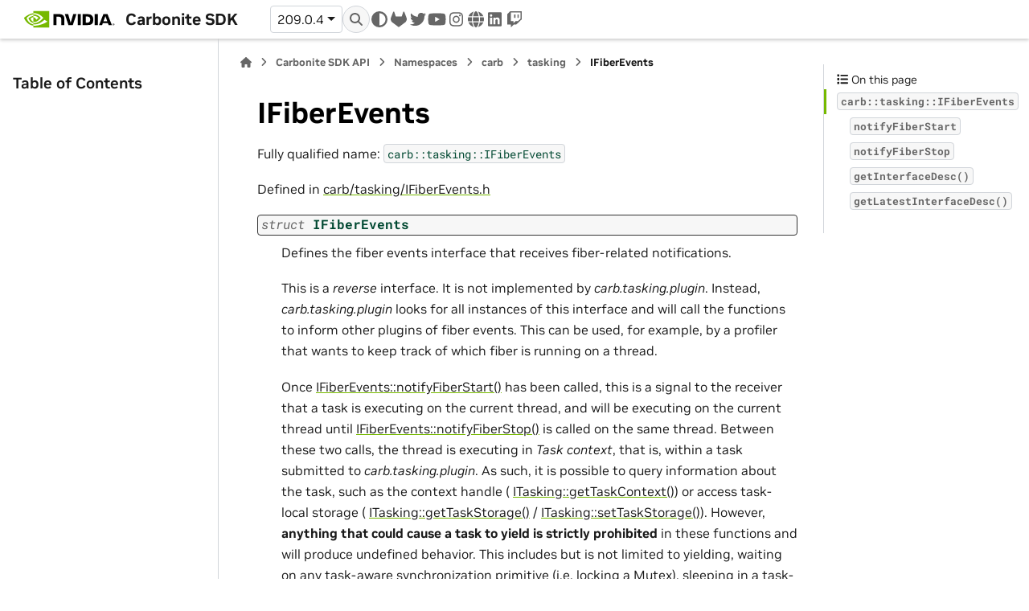

--- FILE ---
content_type: text/html
request_url: https://docs.omniverse.nvidia.com/kit/docs/carbonite/latest/api/structcarb_1_1tasking_1_1IFiberEvents.html
body_size: 6131
content:


<!DOCTYPE html>


<html lang="en" data-content_root="../" >

  <head>
    <meta charset="utf-8" />
    <meta name="viewport" content="width=device-width, initial-scale=1.0" /><meta name="viewport" content="width=device-width, initial-scale=1" />

    <title>IFiberEvents &#8212; Carbonite SDK</title>
  
  
  
  <script data-cfasync="false">
    document.documentElement.dataset.mode = localStorage.getItem("mode") || "";
    document.documentElement.dataset.theme = localStorage.getItem("theme") || "";
  </script>
  <!--
    this give us a css class that will be invisible only if js is disabled
  -->
  <noscript>
    <style>
      .pst-js-only { display: none !important; }

    </style>
  </noscript>
  
  <!-- Loaded before other Sphinx assets -->
  <link href="../_static/styles/theme.css?digest=8878045cc6db502f8baf" rel="stylesheet" />
<link href="../_static/styles/pydata-sphinx-theme.css?digest=8878045cc6db502f8baf" rel="stylesheet" />

    <link rel="stylesheet" type="text/css" href="../_static/pygments.css?v=8f2a1f02" />
    <link rel="stylesheet" type="text/css" href="../_static/styles/nvidia-sphinx-theme.css?v=df3ac72c" />
    <link rel="stylesheet" type="text/css" href="../_static/custom.css?v=767de534" />
    <link rel="stylesheet" type="text/css" href="../_static/api.css?v=6f210184" />
    <link rel="stylesheet" type="text/css" href="../_static/sphinx-design.min.css?v=95c83b7e" />
  
  <!-- So that users can add custom icons -->
  <script src="../_static/scripts/fontawesome.js?digest=8878045cc6db502f8baf"></script>
  <!-- Pre-loaded scripts that we'll load fully later -->
  <link rel="preload" as="script" href="../_static/scripts/bootstrap.js?digest=8878045cc6db502f8baf" />
<link rel="preload" as="script" href="../_static/scripts/pydata-sphinx-theme.js?digest=8878045cc6db502f8baf" />

    <script rel="preload" src="../_static/modal-table.js"></script>
    <script src="../_static/documentation_options.js?v=2bcda37a"></script>
    <script src="../_static/doctools.js?v=9bcbadda"></script>
    <script src="../_static/sphinx_highlight.js?v=dc90522c"></script>
    <script src="../_static/scrollspy-patch.js?v=edc4054a"></script>
    <script src="../_static/design-tabs.js?v=f930bc37"></script>
    <script>DOCUMENTATION_OPTIONS.pagename = 'api/structcarb_1_1tasking_1_1IFiberEvents';</script>
    <script>
        DOCUMENTATION_OPTIONS.theme_version = '0.16.1';
        DOCUMENTATION_OPTIONS.theme_switcher_json_url = '../versions1.json';
        DOCUMENTATION_OPTIONS.theme_switcher_version_match = '209.0.4';
        DOCUMENTATION_OPTIONS.show_version_warning_banner =
            true;
        </script>
    <script src="../_static/version-patch.js?v=3e13fdd2"></script>
    <script rel="preload" src="../_static/toctree.js"></script>
    <link rel="icon" href="../_static/favicon.png"/>
    <link rel="index" title="Index" href="../genindex.html" />
    <link rel="search" title="Search" href="../search.html" />
    <link rel="next" title="ITasking" href="structcarb_1_1tasking_1_1ITasking.html" />
    <link rel="prev" title="Future" href="classcarb_1_1tasking_1_1Future.html" />

  <meta name="viewport" content="width=device-width, initial-scale=1"/>
  <meta name="docsearch:language" content="en"/>
  <meta name="docsearch:version" content="" />
    <meta name="docbuild:last-update" content="Dec 04, 2025"/>


  </head>
  
  
  <body data-bs-spy="scroll" data-bs-target=".bd-toc-nav" data-offset="180" data-bs-root-margin="0px 0px -60%" data-default-mode="">

  
  
  <div id="pst-skip-link" class="skip-link d-print-none"><a href="#main-content">Skip to main content</a></div>
  
  <div id="pst-scroll-pixel-helper"></div>
  
  <button type="button" class="btn rounded-pill" id="pst-back-to-top">
    <i class="fa-solid fa-arrow-up"></i>Back to top</button>

  
  <dialog id="pst-search-dialog">
    
<form class="bd-search d-flex align-items-center"
      action="../search.html"
      method="get">
  <i class="fa-solid fa-magnifying-glass"></i>
  <input type="search"
         class="form-control"
         name="q"
         placeholder="Search the docs ..."
         aria-label="Search the docs ..."
         autocomplete="off"
         autocorrect="off"
         autocapitalize="off"
         spellcheck="false"/>
  <span class="search-button__kbd-shortcut"><kbd class="kbd-shortcut__modifier">Ctrl</kbd>+<kbd>K</kbd></span>
</form>
  </dialog>

  <div class="pst-async-banner-revealer d-none">
  <aside id="bd-header-version-warning" class="d-none d-print-none" aria-label="Version warning"></aside>
</div>

  
    <header class="bd-header navbar navbar-expand-lg bd-navbar d-print-none">
<div class="bd-header__inner bd-page-width">
  <button class="pst-navbar-icon sidebar-toggle primary-toggle" aria-label="Site navigation">
    <span class="fa-solid fa-bars"></span>
  </button>
  
  
  <div class="col-lg-3 navbar-header-items__start">
    
      <div class="navbar-item">

  
    
  

<a class="navbar-brand logo" href="../index.html">
  
  
  
  
  
    
    
      
    
    
    <img src="../_static/nvidia-logo-horiz-rgb-blk-for-screen.svg" class="logo__image only-light" alt="Carbonite SDK - Home"/>
    <img src="../_static/nvidia-logo-horiz-rgb-wht-for-screen.svg" class="logo__image only-dark pst-js-only" alt="Carbonite SDK - Home"/>
  
  
    <p class="title logo__title">Carbonite SDK</p>
  
</a></div>
    
  </div>
  
  <div class="col-lg-9 navbar-header-items">
    
    <div class="me-auto navbar-header-items__center">
      
        <div class="navbar-item">


<div class="version-switcher__container dropdown pst-js-only">
  <button id="pst-version-switcher-button-2"
    type="button"
    class="version-switcher__button btn btn-sm dropdown-toggle"
    data-bs-toggle="dropdown"
    aria-haspopup="listbox"
    aria-controls="pst-version-switcher-list-2"
    aria-label="Version switcher list"
  >
    Choose version  <!-- this text may get changed later by javascript -->
    <span class="caret"></span>
  </button>
  <div id="pst-version-switcher-list-2"
    class="version-switcher__menu dropdown-menu list-group-flush py-0"
    role="listbox" aria-labelledby="pst-version-switcher-button-2">
    <!-- dropdown will be populated by javascript on page load -->
  </div>
</div></div>
      
    </div>
    
    
    <div class="navbar-header-items__end">
      
        <div class="navbar-item navbar-persistent--container">
          

<button class="btn search-button-field search-button__button pst-js-only" title="Search" aria-label="Search" data-bs-placement="bottom" data-bs-toggle="tooltip">
 <i class="fa-solid fa-magnifying-glass"></i>
 <span class="search-button__default-text">Search</span>
 <span class="search-button__kbd-shortcut"><kbd class="kbd-shortcut__modifier">Ctrl</kbd>+<kbd class="kbd-shortcut__modifier">K</kbd></span>
</button>
        </div>
      
      
        <div class="navbar-item">

<button class="btn btn-sm nav-link pst-navbar-icon theme-switch-button pst-js-only" aria-label="Color mode" data-bs-title="Color mode"  data-bs-placement="bottom" data-bs-toggle="tooltip">
  <i class="theme-switch fa-solid fa-sun                fa-lg" data-mode="light" title="Light"></i>
  <i class="theme-switch fa-solid fa-moon               fa-lg" data-mode="dark"  title="Dark"></i>
  <i class="theme-switch fa-solid fa-circle-half-stroke fa-lg" data-mode="auto"  title="System Settings"></i>
</button></div>
      
        <div class="navbar-item"><ul class="navbar-icon-links"
    aria-label="Icon Links">
        <li class="nav-item">
          
          
          
          
          
          
          
          
          <a href="https://gitlab-master.nvidia.com/omniverse/carbonite" title="gitlab" class="nav-link pst-navbar-icon" rel="noopener" target="_blank" data-bs-toggle="tooltip" data-bs-placement="bottom"><i class="fa-brands fa-gitlab fa-lg" aria-hidden="true"></i>
            <span class="sr-only">gitlab</span></a>
        </li>
        <li class="nav-item">
          
          
          
          
          
          
          
          
          <a href="https://twitter.com/nvidiaomniverse" title="twitter" class="nav-link pst-navbar-icon" rel="noopener" target="_blank" data-bs-toggle="tooltip" data-bs-placement="bottom"><i class="fa-brands fa-twitter fa-lg" aria-hidden="true"></i>
            <span class="sr-only">twitter</span></a>
        </li>
        <li class="nav-item">
          
          
          
          
          
          
          
          
          <a href="https://www.youtube.com/channel/UCWsoKEuioLm6t3qbZB09-xA" title="youtube" class="nav-link pst-navbar-icon" rel="noopener" target="_blank" data-bs-toggle="tooltip" data-bs-placement="bottom"><i class="fa-brands fa-youtube fa-lg" aria-hidden="true"></i>
            <span class="sr-only">youtube</span></a>
        </li>
        <li class="nav-item">
          
          
          
          
          
          
          
          
          <a href="https://www.instagram.com/nvidiaomniverse" title="instagram" class="nav-link pst-navbar-icon" rel="noopener" target="_blank" data-bs-toggle="tooltip" data-bs-placement="bottom"><i class="fa-brands fa-instagram fa-lg" aria-hidden="true"></i>
            <span class="sr-only">instagram</span></a>
        </li>
        <li class="nav-item">
          
          
          
          
          
          
          
          
          <a href="https://www.nvidia.com/en-us/omniverse/" title="www" class="nav-link pst-navbar-icon" rel="noopener" target="_blank" data-bs-toggle="tooltip" data-bs-placement="bottom"><i class="fa-solid fa-globe fa-lg" aria-hidden="true"></i>
            <span class="sr-only">www</span></a>
        </li>
        <li class="nav-item">
          
          
          
          
          
          
          
          
          <a href="https://www.linkedin.com/showcase/nvidia-omniverse" title="linkedin" class="nav-link pst-navbar-icon" rel="noopener" target="_blank" data-bs-toggle="tooltip" data-bs-placement="bottom"><i class="fa-brands fa-linkedin fa-lg" aria-hidden="true"></i>
            <span class="sr-only">linkedin</span></a>
        </li>
        <li class="nav-item">
          
          
          
          
          
          
          
          
          <a href="https://www.twitch.tv/nvidiaomniverse" title="twitch" class="nav-link pst-navbar-icon" rel="noopener" target="_blank" data-bs-toggle="tooltip" data-bs-placement="bottom"><i class="fa-brands fa-twitch fa-lg" aria-hidden="true"></i>
            <span class="sr-only">twitch</span></a>
        </li>
</ul></div>
      
    </div>
    
  </div>
  
  
    <div class="navbar-persistent--mobile">

<button class="btn search-button-field search-button__button pst-js-only" title="Search" aria-label="Search" data-bs-placement="bottom" data-bs-toggle="tooltip">
 <i class="fa-solid fa-magnifying-glass"></i>
 <span class="search-button__default-text">Search</span>
 <span class="search-button__kbd-shortcut"><kbd class="kbd-shortcut__modifier">Ctrl</kbd>+<kbd class="kbd-shortcut__modifier">K</kbd></span>
</button>
    </div>
  

  
    <button class="pst-navbar-icon sidebar-toggle secondary-toggle" aria-label="On this page">
      <span class="fa-solid fa-outdent"></span>
    </button>
  
</div>

    </header>
  

  <div class="bd-container">
    <div class="bd-container__inner bd-page-width">
      
      
      
      <dialog id="pst-primary-sidebar-modal"></dialog>
      <div id="pst-primary-sidebar" class="bd-sidebar-primary bd-sidebar">
        



  
    
  

<a class="navbar-brand logo" href="../index.html">
  
  
  
  
  
    
    
      
    
    
    <img src="../_static/nvidia-logo-horiz-rgb-blk-for-screen.svg" class="logo__image only-light" alt="Carbonite SDK - Home"/>
    <img src="../_static/nvidia-logo-horiz-rgb-wht-for-screen.svg" class="logo__image only-dark pst-js-only" alt="Carbonite SDK - Home"/>
  
  
    <p class="title logo__title">Carbonite SDK</p>
  
</a>


  
  <div class="sidebar-header-items sidebar-primary__section">
    
    
      <div class="sidebar-header-items__center">
        
          
          
            <div class="navbar-item">


<div class="version-switcher__container dropdown pst-js-only">
  <button id="pst-version-switcher-button-3"
    type="button"
    class="version-switcher__button btn btn-sm dropdown-toggle"
    data-bs-toggle="dropdown"
    aria-haspopup="listbox"
    aria-controls="pst-version-switcher-list-3"
    aria-label="Version switcher list"
  >
    Choose version  <!-- this text may get changed later by javascript -->
    <span class="caret"></span>
  </button>
  <div id="pst-version-switcher-list-3"
    class="version-switcher__menu dropdown-menu list-group-flush py-0"
    role="listbox" aria-labelledby="pst-version-switcher-button-3">
    <!-- dropdown will be populated by javascript on page load -->
  </div>
</div></div>
          
        
      </div>
    
    
    
      <div class="sidebar-header-items__end">
        
          <div class="navbar-item">

<button class="btn btn-sm nav-link pst-navbar-icon theme-switch-button pst-js-only" aria-label="Color mode" data-bs-title="Color mode"  data-bs-placement="bottom" data-bs-toggle="tooltip">
  <i class="theme-switch fa-solid fa-sun                fa-lg" data-mode="light" title="Light"></i>
  <i class="theme-switch fa-solid fa-moon               fa-lg" data-mode="dark"  title="Dark"></i>
  <i class="theme-switch fa-solid fa-circle-half-stroke fa-lg" data-mode="auto"  title="System Settings"></i>
</button></div>
        
          <div class="navbar-item"><ul class="navbar-icon-links"
    aria-label="Icon Links">
        <li class="nav-item">
          
          
          
          
          
          
          
          
          <a href="https://gitlab-master.nvidia.com/omniverse/carbonite" title="gitlab" class="nav-link pst-navbar-icon" rel="noopener" target="_blank" data-bs-toggle="tooltip" data-bs-placement="bottom"><i class="fa-brands fa-gitlab fa-lg" aria-hidden="true"></i>
            <span class="sr-only">gitlab</span></a>
        </li>
        <li class="nav-item">
          
          
          
          
          
          
          
          
          <a href="https://twitter.com/nvidiaomniverse" title="twitter" class="nav-link pst-navbar-icon" rel="noopener" target="_blank" data-bs-toggle="tooltip" data-bs-placement="bottom"><i class="fa-brands fa-twitter fa-lg" aria-hidden="true"></i>
            <span class="sr-only">twitter</span></a>
        </li>
        <li class="nav-item">
          
          
          
          
          
          
          
          
          <a href="https://www.youtube.com/channel/UCWsoKEuioLm6t3qbZB09-xA" title="youtube" class="nav-link pst-navbar-icon" rel="noopener" target="_blank" data-bs-toggle="tooltip" data-bs-placement="bottom"><i class="fa-brands fa-youtube fa-lg" aria-hidden="true"></i>
            <span class="sr-only">youtube</span></a>
        </li>
        <li class="nav-item">
          
          
          
          
          
          
          
          
          <a href="https://www.instagram.com/nvidiaomniverse" title="instagram" class="nav-link pst-navbar-icon" rel="noopener" target="_blank" data-bs-toggle="tooltip" data-bs-placement="bottom"><i class="fa-brands fa-instagram fa-lg" aria-hidden="true"></i>
            <span class="sr-only">instagram</span></a>
        </li>
        <li class="nav-item">
          
          
          
          
          
          
          
          
          <a href="https://www.nvidia.com/en-us/omniverse/" title="www" class="nav-link pst-navbar-icon" rel="noopener" target="_blank" data-bs-toggle="tooltip" data-bs-placement="bottom"><i class="fa-solid fa-globe fa-lg" aria-hidden="true"></i>
            <span class="sr-only">www</span></a>
        </li>
        <li class="nav-item">
          
          
          
          
          
          
          
          
          <a href="https://www.linkedin.com/showcase/nvidia-omniverse" title="linkedin" class="nav-link pst-navbar-icon" rel="noopener" target="_blank" data-bs-toggle="tooltip" data-bs-placement="bottom"><i class="fa-brands fa-linkedin fa-lg" aria-hidden="true"></i>
            <span class="sr-only">linkedin</span></a>
        </li>
        <li class="nav-item">
          
          
          
          
          
          
          
          
          <a href="https://www.twitch.tv/nvidiaomniverse" title="twitch" class="nav-link pst-navbar-icon" rel="noopener" target="_blank" data-bs-toggle="tooltip" data-bs-placement="bottom"><i class="fa-brands fa-twitch fa-lg" aria-hidden="true"></i>
            <span class="sr-only">twitch</span></a>
        </li>
</ul></div>
        
      </div>
    
  </div>
  
    <div class="sidebar-primary-items__start sidebar-primary__section">
        <div class="sidebar-primary-item">



<nav class="bd-docs-nav bd-links"
     aria-label="Table of Contents">
  <p class="bd-links__title" role="heading" aria-level="1">Table of Contents</p>
  <div class="bd-toc-item navbar-nav"></div>
</nav></div>
    </div>
  
  
  <div class="sidebar-primary-items__end sidebar-primary__section">
  </div>



      </div>
      
      <main id="main-content" class="bd-main" role="main">
        
        
          <div class="bd-content">
            <div class="bd-article-container">
              
              <div class="bd-header-article d-print-none">
<div class="header-article-items header-article__inner">
  
    <div class="header-article-items__start">
      
        <div class="header-article-item">

<nav aria-label="Breadcrumb" class="d-print-none">
  <ul class="bd-breadcrumbs">
    
    <li class="breadcrumb-item breadcrumb-home">
      <a href="../index.html" class="nav-link" aria-label="Home">
        <i class="fa-solid fa-home"></i>
      </a>
    </li>
    
    <li class="breadcrumb-item"><a href="carbonite_api.html" class="nav-link">Carbonite SDK API</a></li>
    
    
    <li class="breadcrumb-item"><a href="namespaces.html" class="nav-link">Namespaces</a></li>
    
    
    <li class="breadcrumb-item"><a href="namespace_carb.html" class="nav-link">carb</a></li>
    
    
    <li class="breadcrumb-item"><a href="namespace_carb__tasking.html" class="nav-link">tasking</a></li>
    
    <li class="breadcrumb-item active" aria-current="page"><span class="ellipsis">IFiberEvents</span></li>
  </ul>
</nav>
</div>
      
    </div>
  
  
</div>
</div>
              
              
              
                
<div id="searchbox"></div>
                <article class="bd-article">
                  
  <section id="ifiberevents">
<h1>IFiberEvents<a class="headerlink" href="#ifiberevents" title="Link to this heading">#</a></h1>
<p>Fully qualified name: <code class="docutils literal notranslate"><span class="pre">carb::tasking::IFiberEvents</span></code></p>
<p>Defined in <a class="reference internal" href="file_carb_tasking_IFiberEvents.h.html#ifiberevents-8h"><span class="std std-ref">carb/tasking/IFiberEvents.h</span></a></p>
<dl class="cpp struct">
<dt class="sig sig-object cpp" id="_CPPv4N4carb7tasking12IFiberEventsE">
<span id="_CPPv3N4carb7tasking12IFiberEventsE"></span><span id="_CPPv2N4carb7tasking12IFiberEventsE"></span><span id="carb::tasking::IFiberEvents"></span><span class="target" id="structcarb_1_1tasking_1_1ifiberevents"></span><span class="k"><span class="pre">struct</span></span><span class="w"> </span><span class="sig-name descname"><span class="n"><span class="pre">IFiberEvents</span></span></span><a class="headerlink" href="#_CPPv4N4carb7tasking12IFiberEventsE" title="Link to this definition">#</a><br /></dt>
<dd><p>Defines the fiber events interface that receives fiber-related notifications. </p>
<p>This is a <em>reverse</em> interface. It is not implemented by <em>carb.tasking.plugin</em>. Instead, <em>carb.tasking.plugin</em> looks for all instances of this interface and will call the functions to inform other plugins of fiber events. This can be used, for example, by a profiler that wants to keep track of which fiber is running on a thread.</p>
<p>Once <a class="reference internal" href="#structcarb_1_1tasking_1_1ifiberevents_1aa90f40290e14b8ab78376a5ed88fa801"><span class="std std-ref">IFiberEvents::notifyFiberStart()</span></a> has been called, this is a signal to the receiver that a task is executing on the current thread, and will be executing on the current thread until <a class="reference internal" href="#structcarb_1_1tasking_1_1ifiberevents_1ab741b787e2ed89f38e561c34adc3c90e"><span class="std std-ref">IFiberEvents::notifyFiberStop()</span></a> is called on the same thread. Between these two calls, the thread is executing in <em>Task context</em>, that is, within a task submitted to <em>carb.tasking.plugin</em>. As such, it is possible to query information about the task, such as the context handle ( <a class="reference internal" href="structcarb_1_1tasking_1_1ITasking.html#structcarb_1_1tasking_1_1itasking_1ae3a1e7bb35a51777d76fdc425e343d7d"><span class="std std-ref">ITasking::getTaskContext()</span></a>) or access task-local storage ( <a class="reference internal" href="structcarb_1_1tasking_1_1ITasking.html#structcarb_1_1tasking_1_1itasking_1ab7b73b1b063ee7beb4f55b5ce3f69c3d"><span class="std std-ref">ITasking::getTaskStorage()</span></a> / <a class="reference internal" href="structcarb_1_1tasking_1_1ITasking.html#structcarb_1_1tasking_1_1itasking_1a1efd2e8bc9dcce4b5cd7e97cefc622c3"><span class="std std-ref">ITasking::setTaskStorage()</span></a>). However, <strong>anything that could cause a task to yield is strictly prohibited</strong> in these functions and will produce undefined behavior. This includes but is not limited to yielding, waiting on any task-aware synchronization primitive (i.e. locking a <a class="reference internal" href="classcarb_1_1tasking_1_1Mutex.html#classcarb_1_1tasking_1_1mutex"><span class="std std-ref">Mutex</span></a>), sleeping in a task-aware manner, suspending a task, etc.</p>
<div class="admonition note">
<p class="admonition-title">Note</p>
<p>Notification functions are called in the context of the thread which caused the fiber event. </p>
</div>
<div class="admonition warning">
<p class="admonition-title">Warning</p>
<p><em>carb.tasking.plugin</em> queries for all <a class="reference internal" href="#structcarb_1_1tasking_1_1ifiberevents"><span class="std std-ref">IFiberEvents</span></a> interfaces only during startup, during <a class="reference internal" href="structcarb_1_1tasking_1_1ITasking.html#structcarb_1_1tasking_1_1itasking_1ab572b962f8d617747d7c83473170edc7"><span class="std std-ref">ITasking::changeParameters()</span></a> and <a class="reference internal" href="structcarb_1_1tasking_1_1ITasking.html#structcarb_1_1tasking_1_1itasking_1a23955a6908c21cf2299a7883fdba0bbb"><span class="std std-ref">ITasking::reloadFiberEvents()</span></a>. If a plugin is loaded which exports <code class="docutils literal notranslate"><a class="reference internal" href="#structcarb_1_1tasking_1_1ifiberevents"><span class="std std-ref"><span class="pre">IFiberEvents</span></span></a></code> then you <strong>must</strong> perform one of these methods to receive notifications about fiber events.</p>
</div>
<div class="admonition warning">
<p class="admonition-title">Warning</p>
<p><strong>DO NOT EVER</strong> call the functions; only <em>carb.tasking.plugin</em> should be calling these functions. Receiving one of these function calls implies that <em>carb.tasking.plugin</em> is loaded, and these function calls can be coordinated with certain <em>carb.tasking.plugin</em> actions (reading task-specific data, for instance).</p>
</div>
<div class="breathe-sectiondef docutils container">
<p class="breathe-sectiondef-title rubric-h3 rubric" id="breathe-section-title-public-members">Public Members</p>
<dl class="cpp var">
<dt class="sig sig-object cpp" id="_CPPv4N4carb7tasking12IFiberEvents16notifyFiberStartE">
<span id="_CPPv3N4carb7tasking12IFiberEvents16notifyFiberStartE"></span><span id="_CPPv2N4carb7tasking12IFiberEvents16notifyFiberStartE"></span><span class="target" id="structcarb_1_1tasking_1_1ifiberevents_1aa90f40290e14b8ab78376a5ed88fa801"></span><span class="kt"><span class="pre">void</span></span><span class="w"> </span><span class="p"><span class="pre">(</span></span><span class="p"><span class="pre">*</span></span><span class="sig-name descname"><span class="n"><span class="pre">notifyFiberStart</span></span></span><span class="p"><span class="pre">)</span></span><span class="p"><span class="pre">(</span></span><span class="k"><span class="pre">const</span></span><span class="w"> </span><span class="n"><span class="pre">uint64_t</span></span><span class="w"> </span><span class="n"><span class="pre">fiberId</span></span><span class="p"><span class="pre">)</span></span><a class="headerlink" href="#_CPPv4N4carb7tasking12IFiberEvents16notifyFiberStartE" title="Link to this definition">#</a><br /></dt>
<dd><p>Specifies that a fiber started or resumed execution on the calling thread. </p>
<p>Specifies that the calling thread is now running fiber with ID <code class="docutils literal notranslate"><span class="pre">fiberId</span></code> until <a class="reference internal" href="#structcarb_1_1tasking_1_1ifiberevents_1ab741b787e2ed89f38e561c34adc3c90e"><span class="std std-ref">notifyFiberStop()</span></a> is called on the same thread.</p>
<div class="admonition note">
<p class="admonition-title">Note</p>
<p>A thread switching fibers will always call <a class="reference internal" href="#structcarb_1_1tasking_1_1ifiberevents_1ab741b787e2ed89f38e561c34adc3c90e"><span class="std std-ref">notifyFiberStop()</span></a> before calling <a class="reference internal" href="#structcarb_1_1tasking_1_1ifiberevents_1aa90f40290e14b8ab78376a5ed88fa801"><span class="std std-ref">notifyFiberStart()</span></a> with the new fiber ID.</p>
</div>
<dl class="field-list simple">
<dt class="field-odd">Param fiberId<span class="colon">:</span></dt>
<dd class="field-odd"><p>A unique identifier for a fiber. </p>
</dd>
</dl>
</dd></dl>

<dl class="cpp var">
<dt class="sig sig-object cpp" id="_CPPv4N4carb7tasking12IFiberEvents15notifyFiberStopE">
<span id="_CPPv3N4carb7tasking12IFiberEvents15notifyFiberStopE"></span><span id="_CPPv2N4carb7tasking12IFiberEvents15notifyFiberStopE"></span><span class="target" id="structcarb_1_1tasking_1_1ifiberevents_1ab741b787e2ed89f38e561c34adc3c90e"></span><span class="kt"><span class="pre">void</span></span><span class="w"> </span><span class="p"><span class="pre">(</span></span><span class="p"><span class="pre">*</span></span><span class="sig-name descname"><span class="n"><span class="pre">notifyFiberStop</span></span></span><span class="p"><span class="pre">)</span></span><span class="p"><span class="pre">(</span></span><span class="k"><span class="pre">const</span></span><span class="w"> </span><span class="n"><span class="pre">uint64_t</span></span><span class="w"> </span><span class="n"><span class="pre">fiberId</span></span><span class="p"><span class="pre">)</span></span><a class="headerlink" href="#_CPPv4N4carb7tasking12IFiberEvents15notifyFiberStopE" title="Link to this definition">#</a><br /></dt>
<dd><p>Specifies that a fiber yielded execution on the calling thread. </p>
<p>It may or may not restart again at some later point, on the same thread or a different one.</p>
<p>Specifies that the calling thread has yielded fiber with ID <code class="docutils literal notranslate"><span class="pre">fiberId</span></code> and is now running its own context.</p>
<dl class="field-list simple">
<dt class="field-odd">Param fiberId<span class="colon">:</span></dt>
<dd class="field-odd"><p>A unique identifier for a fiber. </p>
</dd>
</dl>
</dd></dl>

</div>
<div class="breathe-sectiondef docutils container">
<p class="breathe-sectiondef-title rubric-h3 rubric" id="breathe-section-title-public-static-functions">Public Static Functions</p>
<dl class="cpp function">
<dt class="sig sig-object cpp" id="_CPPv4N4carb7tasking12IFiberEvents16getInterfaceDescEv">
<span id="_CPPv3N4carb7tasking12IFiberEvents16getInterfaceDescEv"></span><span id="_CPPv2N4carb7tasking12IFiberEvents16getInterfaceDescEv"></span><span id="carb::tasking::IFiberEvents::getInterfaceDescCE"></span><span class="target" id="structcarb_1_1tasking_1_1ifiberevents_1ad3150b2eaef24b1922f345c668b39df1"></span><span class="k"><span class="pre">static</span></span><span class="w"> </span><span class="k"><span class="pre">inline</span></span><span class="w"> </span><span class="k"><span class="pre">constexpr</span></span><span class="w"> </span><a class="reference internal" href="namespace_carb.html#_CPPv44carb" title="carb"><span class="n"><span class="pre">carb</span></span></a><span class="p"><span class="pre">::</span></span><a class="reference internal" href="structcarb_1_1InterfaceDesc.html#_CPPv4N4carb13InterfaceDescE" title="carb::InterfaceDesc"><span class="n"><span class="pre">InterfaceDesc</span></span></a><span class="w"> </span><span class="sig-name descname"><span class="n"><span class="pre">getInterfaceDesc</span></span></span><span class="sig-paren">(</span>

<dl>
</dl>

<span class="sig-paren">)</span><span class="w"> </span><span class="k"><span class="pre">noexcept</span></span><a class="headerlink" href="#_CPPv4N4carb7tasking12IFiberEvents16getInterfaceDescEv" title="Link to this definition">#</a><br /></dt>
<dd><p>Returns information about this interface. </p>
<p>Auto-generated by <a class="reference internal" href="define_carb_2Interface_8h_1a4a54e387ebfee6f83d9c2dc4c2abed42.html#carb_2interface_8h_1a4a54e387ebfee6f83d9c2dc4c2abed42"><span class="std std-ref">CARB_PLUGIN_INTERFACE()</span></a> or <a class="reference internal" href="define_carb_2Interface_8h_1a95fed28737f4074571b1ec3e57a346f4.html#carb_2interface_8h_1a95fed28737f4074571b1ec3e57a346f4"><span class="std std-ref">CARB_PLUGIN_INTERFACE_EX</span></a>. </p>
<dl class="field-list simple">
<dt class="field-odd">Returns<span class="colon">:</span></dt>
<dd class="field-odd"><p>The <a class="reference internal" href="structcarb_1_1InterfaceDesc.html#structcarb_1_1interfacedesc"><span class="std std-ref">carb::InterfaceDesc</span></a> struct with information about this interface. </p>
</dd>
</dl>
</dd></dl>

<dl class="cpp function">
<dt class="sig sig-object cpp" id="_CPPv4N4carb7tasking12IFiberEvents22getLatestInterfaceDescEv">
<span id="_CPPv3N4carb7tasking12IFiberEvents22getLatestInterfaceDescEv"></span><span id="_CPPv2N4carb7tasking12IFiberEvents22getLatestInterfaceDescEv"></span><span id="carb::tasking::IFiberEvents::getLatestInterfaceDescCE"></span><span class="target" id="structcarb_1_1tasking_1_1ifiberevents_1a17d422bfbef7a8228b0dd101e2b8d841"></span><span class="k"><span class="pre">static</span></span><span class="w"> </span><span class="k"><span class="pre">inline</span></span><span class="w"> </span><span class="k"><span class="pre">constexpr</span></span><span class="w"> </span><a class="reference internal" href="namespace_carb.html#_CPPv44carb" title="carb"><span class="n"><span class="pre">carb</span></span></a><span class="p"><span class="pre">::</span></span><a class="reference internal" href="structcarb_1_1InterfaceDesc.html#_CPPv4N4carb13InterfaceDescE" title="carb::InterfaceDesc"><span class="n"><span class="pre">InterfaceDesc</span></span></a><span class="w"> </span><span class="sig-name descname"><span class="n"><span class="pre">getLatestInterfaceDesc</span></span></span><span class="sig-paren">(</span>

<dl>
</dl>

<span class="sig-paren">)</span><span class="w"> </span><span class="k"><span class="pre">noexcept</span></span><a class="headerlink" href="#_CPPv4N4carb7tasking12IFiberEvents22getLatestInterfaceDescEv" title="Link to this definition">#</a><br /></dt>
<dd><p>Returns information about the latest version of this interface. </p>
<p>Auto-generated by <a class="reference internal" href="define_carb_2Interface_8h_1a4a54e387ebfee6f83d9c2dc4c2abed42.html#carb_2interface_8h_1a4a54e387ebfee6f83d9c2dc4c2abed42"><span class="std std-ref">CARB_PLUGIN_INTERFACE()</span></a> or <a class="reference internal" href="define_carb_2Interface_8h_1a95fed28737f4074571b1ec3e57a346f4.html#carb_2interface_8h_1a95fed28737f4074571b1ec3e57a346f4"><span class="std std-ref">CARB_PLUGIN_INTERFACE_EX</span></a>. </p>
<dl class="field-list simple">
<dt class="field-odd">Returns<span class="colon">:</span></dt>
<dd class="field-odd"><p>The <a class="reference internal" href="structcarb_1_1InterfaceDesc.html#structcarb_1_1interfacedesc"><span class="std std-ref">carb::InterfaceDesc</span></a> struct with information about the latest version of this interface. </p>
</dd>
</dl>
</dd></dl>

</div>
</dd></dl>

</section>


                </article>
              
              
              
              
              
                <footer class="prev-next-footer d-print-none">
                  
<div class="prev-next-area">
    <a class="left-prev"
       href="classcarb_1_1tasking_1_1Future.html"
       title="previous page">
      <i class="fa-solid fa-angle-left"></i>
      <div class="prev-next-info">
        <p class="prev-next-subtitle">previous</p>
        <p class="prev-next-title">Future</p>
      </div>
    </a>
    <a class="right-next"
       href="structcarb_1_1tasking_1_1ITasking.html"
       title="next page">
      <div class="prev-next-info">
        <p class="prev-next-subtitle">next</p>
        <p class="prev-next-title">ITasking</p>
      </div>
      <i class="fa-solid fa-angle-right"></i>
    </a>
</div>
                </footer>
              
            </div>
            
            


              
                <dialog id="pst-secondary-sidebar-modal"></dialog>
                <div id="pst-secondary-sidebar" class="bd-sidebar-secondary bd-toc"><div class="sidebar-secondary-items sidebar-secondary__inner">


  <div class="sidebar-secondary-item">
<div
    id="pst-page-navigation-heading-2"
    class="page-toc tocsection onthispage">
    <i class="fa-solid fa-list"></i> On this page
  </div>
  <nav class="bd-toc-nav page-toc" aria-labelledby="pst-page-navigation-heading-2">
    <ul class="visible nav section-nav flex-column">
<li class="toc-h2 nav-item toc-entry"><a class="reference internal nav-link" href="#_CPPv4N4carb7tasking12IFiberEventsE"><code class="docutils literal notranslate"><span class="pre">carb::tasking::IFiberEvents</span></code></a><ul class="nav section-nav flex-column">
<li class="toc-h3 nav-item toc-entry"><a class="reference internal nav-link" href="#_CPPv4N4carb7tasking12IFiberEvents16notifyFiberStartE"><code class="docutils literal notranslate"><span class="pre">notifyFiberStart</span></code></a></li>
<li class="toc-h3 nav-item toc-entry"><a class="reference internal nav-link" href="#_CPPv4N4carb7tasking12IFiberEvents15notifyFiberStopE"><code class="docutils literal notranslate"><span class="pre">notifyFiberStop</span></code></a></li>
<li class="toc-h3 nav-item toc-entry"><a class="reference internal nav-link" href="#_CPPv4N4carb7tasking12IFiberEvents16getInterfaceDescEv"><code class="docutils literal notranslate"><span class="pre">getInterfaceDesc()</span></code></a></li>
<li class="toc-h3 nav-item toc-entry"><a class="reference internal nav-link" href="#_CPPv4N4carb7tasking12IFiberEvents22getLatestInterfaceDescEv"><code class="docutils literal notranslate"><span class="pre">getLatestInterfaceDesc()</span></code></a></li>
</ul>
</li>
</ul>
  </nav></div>

</div></div>
              
            

          </div>
          <footer class="bd-footer-content">
            
          </footer>
        
      </main>
    </div>
  </div>
  
  <!-- Scripts loaded after <body> so the DOM is not blocked -->
  <script defer src="../_static/scripts/bootstrap.js?digest=8878045cc6db502f8baf"></script>
<script defer src="../_static/scripts/pydata-sphinx-theme.js?digest=8878045cc6db502f8baf"></script>

  <footer class="bd-footer">
<div class="bd-footer__inner bd-page-width">
  
    <div class="footer-items__start">
      
        <div class="footer-item">
<a class="footer-brand logo" href="https://www.nvidia.com">
  <img src="../_static/nvidia-logo-horiz-rgb-1c-blk-for-screen.svg" class="logo__image only-light" alt="NVIDIA"/>
  <img src="../_static/nvidia-logo-horiz-rgb-1c-wht-for-screen.svg" class="logo__image only-dark" alt="NVIDIA"/>
</a></div>
      
        <div class="footer-item">




  <p class="copyright">
    
      Copyright © 2018-2025, NVIDIA Corporation.
      <br/>
    
  </p>
</div>
      
        <div class="footer-item"><p class="last-updated">
  Last updated on Dec 04, 2025.
  <br/>
</p></div>
      
    </div>
  
  
  
</div>

  </footer>
  </body>
</html>

--- FILE ---
content_type: text/css
request_url: https://docs.omniverse.nvidia.com/kit/docs/carbonite/latest/_static/pygments.css?v=8f2a1f02
body_size: 1338
content:
html[data-theme="light"] .highlight pre { line-height: 125%; }
html[data-theme="light"] .highlight td.linenos .normal { color: inherit; background-color: transparent; padding-left: 5px; padding-right: 5px; }
html[data-theme="light"] .highlight span.linenos { color: inherit; background-color: transparent; padding-left: 5px; padding-right: 5px; }
html[data-theme="light"] .highlight td.linenos .special { color: #000000; background-color: #ffffc0; padding-left: 5px; padding-right: 5px; }
html[data-theme="light"] .highlight span.linenos.special { color: #000000; background-color: #ffffc0; padding-left: 5px; padding-right: 5px; }
html[data-theme="light"] .highlight .hll { background-color: #0969da4a }
html[data-theme="light"] .highlight { background: #ffffff; color: #24292F }
html[data-theme="light"] .highlight .c { color: #66707B } /* Comment */
html[data-theme="light"] .highlight .err { color: #A0111F } /* Error */
html[data-theme="light"] .highlight .k { color: #A0111F } /* Keyword */
html[data-theme="light"] .highlight .l { color: #702C00 } /* Literal */
html[data-theme="light"] .highlight .n { color: #622CBC } /* Name */
html[data-theme="light"] .highlight .o { color: #024C1A } /* Operator */
html[data-theme="light"] .highlight .p { color: #24292F } /* Punctuation */
html[data-theme="light"] .highlight .ch { color: #66707B } /* Comment.Hashbang */
html[data-theme="light"] .highlight .cm { color: #66707B } /* Comment.Multiline */
html[data-theme="light"] .highlight .cp { color: #66707B } /* Comment.Preproc */
html[data-theme="light"] .highlight .cpf { color: #66707B } /* Comment.PreprocFile */
html[data-theme="light"] .highlight .c1 { color: #66707B } /* Comment.Single */
html[data-theme="light"] .highlight .cs { color: #66707B } /* Comment.Special */
html[data-theme="light"] .highlight .gd { color: #023B95 } /* Generic.Deleted */
html[data-theme="light"] .highlight .ge { font-style: italic } /* Generic.Emph */
html[data-theme="light"] .highlight .gr { color: #A0111F } /* Generic.Error */
html[data-theme="light"] .highlight .gh { color: #023B95 } /* Generic.Heading */
html[data-theme="light"] .highlight .gs { font-weight: bold } /* Generic.Strong */
html[data-theme="light"] .highlight .gu { color: #023B95 } /* Generic.Subheading */
html[data-theme="light"] .highlight .kc { color: #023B95 } /* Keyword.Constant */
html[data-theme="light"] .highlight .kd { color: #A0111F } /* Keyword.Declaration */
html[data-theme="light"] .highlight .kn { color: #A0111F } /* Keyword.Namespace */
html[data-theme="light"] .highlight .kp { color: #A0111F } /* Keyword.Pseudo */
html[data-theme="light"] .highlight .kr { color: #A0111F } /* Keyword.Reserved */
html[data-theme="light"] .highlight .kt { color: #A0111F } /* Keyword.Type */
html[data-theme="light"] .highlight .ld { color: #702C00 } /* Literal.Date */
html[data-theme="light"] .highlight .m { color: #702C00 } /* Literal.Number */
html[data-theme="light"] .highlight .s { color: #023B95 } /* Literal.String */
html[data-theme="light"] .highlight .na { color: #702C00 } /* Name.Attribute */
html[data-theme="light"] .highlight .nb { color: #702C00 } /* Name.Builtin */
html[data-theme="light"] .highlight .nc { color: #023B95 } /* Name.Class */
html[data-theme="light"] .highlight .no { color: #023B95 } /* Name.Constant */
html[data-theme="light"] .highlight .nd { color: #702C00 } /* Name.Decorator */
html[data-theme="light"] .highlight .ni { color: #024C1A } /* Name.Entity */
html[data-theme="light"] .highlight .ne { color: #622CBC } /* Name.Exception */
html[data-theme="light"] .highlight .nf { color: #023B95 } /* Name.Function */
html[data-theme="light"] .highlight .nl { color: #702C00 } /* Name.Label */
html[data-theme="light"] .highlight .nn { color: #24292F } /* Name.Namespace */
html[data-theme="light"] .highlight .nx { color: #622CBC } /* Name.Other */
html[data-theme="light"] .highlight .py { color: #023B95 } /* Name.Property */
html[data-theme="light"] .highlight .nt { color: #024C1A } /* Name.Tag */
html[data-theme="light"] .highlight .nv { color: #702C00 } /* Name.Variable */
html[data-theme="light"] .highlight .ow { color: #622CBC } /* Operator.Word */
html[data-theme="light"] .highlight .pm { color: #24292F } /* Punctuation.Marker */
html[data-theme="light"] .highlight .w { color: #24292F } /* Text.Whitespace */
html[data-theme="light"] .highlight .mb { color: #702C00 } /* Literal.Number.Bin */
html[data-theme="light"] .highlight .mf { color: #702C00 } /* Literal.Number.Float */
html[data-theme="light"] .highlight .mh { color: #702C00 } /* Literal.Number.Hex */
html[data-theme="light"] .highlight .mi { color: #702C00 } /* Literal.Number.Integer */
html[data-theme="light"] .highlight .mo { color: #702C00 } /* Literal.Number.Oct */
html[data-theme="light"] .highlight .sa { color: #023B95 } /* Literal.String.Affix */
html[data-theme="light"] .highlight .sb { color: #023B95 } /* Literal.String.Backtick */
html[data-theme="light"] .highlight .sc { color: #023B95 } /* Literal.String.Char */
html[data-theme="light"] .highlight .dl { color: #023B95 } /* Literal.String.Delimiter */
html[data-theme="light"] .highlight .sd { color: #023B95 } /* Literal.String.Doc */
html[data-theme="light"] .highlight .s2 { color: #023B95 } /* Literal.String.Double */
html[data-theme="light"] .highlight .se { color: #023B95 } /* Literal.String.Escape */
html[data-theme="light"] .highlight .sh { color: #023B95 } /* Literal.String.Heredoc */
html[data-theme="light"] .highlight .si { color: #023B95 } /* Literal.String.Interpol */
html[data-theme="light"] .highlight .sx { color: #023B95 } /* Literal.String.Other */
html[data-theme="light"] .highlight .sr { color: #023B95 } /* Literal.String.Regex */
html[data-theme="light"] .highlight .s1 { color: #023B95 } /* Literal.String.Single */
html[data-theme="light"] .highlight .ss { color: #023B95 } /* Literal.String.Symbol */
html[data-theme="light"] .highlight .bp { color: #702C00 } /* Name.Builtin.Pseudo */
html[data-theme="light"] .highlight .fm { color: #023B95 } /* Name.Function.Magic */
html[data-theme="light"] .highlight .vc { color: #702C00 } /* Name.Variable.Class */
html[data-theme="light"] .highlight .vg { color: #702C00 } /* Name.Variable.Global */
html[data-theme="light"] .highlight .vi { color: #702C00 } /* Name.Variable.Instance */
html[data-theme="light"] .highlight .vm { color: #702C00 } /* Name.Variable.Magic */
html[data-theme="light"] .highlight .il { color: #702C00 } /* Literal.Number.Integer.Long */
html[data-theme="dark"] .highlight pre { line-height: 125%; }
html[data-theme="dark"] .highlight td.linenos .normal { color: inherit; background-color: transparent; padding-left: 5px; padding-right: 5px; }
html[data-theme="dark"] .highlight span.linenos { color: inherit; background-color: transparent; padding-left: 5px; padding-right: 5px; }
html[data-theme="dark"] .highlight td.linenos .special { color: #000000; background-color: #ffffc0; padding-left: 5px; padding-right: 5px; }
html[data-theme="dark"] .highlight span.linenos.special { color: #000000; background-color: #ffffc0; padding-left: 5px; padding-right: 5px; }
html[data-theme="dark"] .highlight .hll { background-color: #58a6ff70 }
html[data-theme="dark"] .highlight { background: #0d1117; color: #C9D1D9 }
html[data-theme="dark"] .highlight .c { color: #D9DEE3 } /* Comment */
html[data-theme="dark"] .highlight .err { color: #FF9492 } /* Error */
html[data-theme="dark"] .highlight .k { color: #FF9492 } /* Keyword */
html[data-theme="dark"] .highlight .l { color: #FFB757 } /* Literal */
html[data-theme="dark"] .highlight .n { color: #DBB7FF } /* Name */
html[data-theme="dark"] .highlight .o { color: #72F088 } /* Operator */
html[data-theme="dark"] .highlight .p { color: #C9D1D9 } /* Punctuation */
html[data-theme="dark"] .highlight .ch { color: #D9DEE3 } /* Comment.Hashbang */
html[data-theme="dark"] .highlight .cm { color: #D9DEE3 } /* Comment.Multiline */
html[data-theme="dark"] .highlight .cp { color: #D9DEE3 } /* Comment.Preproc */
html[data-theme="dark"] .highlight .cpf { color: #D9DEE3 } /* Comment.PreprocFile */
html[data-theme="dark"] .highlight .c1 { color: #D9DEE3 } /* Comment.Single */
html[data-theme="dark"] .highlight .cs { color: #D9DEE3 } /* Comment.Special */
html[data-theme="dark"] .highlight .gd { color: #91CBFF } /* Generic.Deleted */
html[data-theme="dark"] .highlight .ge { font-style: italic } /* Generic.Emph */
html[data-theme="dark"] .highlight .gr { color: #FF9492 } /* Generic.Error */
html[data-theme="dark"] .highlight .gh { color: #91CBFF } /* Generic.Heading */
html[data-theme="dark"] .highlight .gs { font-weight: bold } /* Generic.Strong */
html[data-theme="dark"] .highlight .gu { color: #91CBFF } /* Generic.Subheading */
html[data-theme="dark"] .highlight .kc { color: #91CBFF } /* Keyword.Constant */
html[data-theme="dark"] .highlight .kd { color: #FF9492 } /* Keyword.Declaration */
html[data-theme="dark"] .highlight .kn { color: #FF9492 } /* Keyword.Namespace */
html[data-theme="dark"] .highlight .kp { color: #FF9492 } /* Keyword.Pseudo */
html[data-theme="dark"] .highlight .kr { color: #FF9492 } /* Keyword.Reserved */
html[data-theme="dark"] .highlight .kt { color: #FF9492 } /* Keyword.Type */
html[data-theme="dark"] .highlight .ld { color: #FFB757 } /* Literal.Date */
html[data-theme="dark"] .highlight .m { color: #FFB757 } /* Literal.Number */
html[data-theme="dark"] .highlight .s { color: #91CBFF } /* Literal.String */
html[data-theme="dark"] .highlight .na { color: #FFB757 } /* Name.Attribute */
html[data-theme="dark"] .highlight .nb { color: #FFB757 } /* Name.Builtin */
html[data-theme="dark"] .highlight .nc { color: #91CBFF } /* Name.Class */
html[data-theme="dark"] .highlight .no { color: #91CBFF } /* Name.Constant */
html[data-theme="dark"] .highlight .nd { color: #FFB757 } /* Name.Decorator */
html[data-theme="dark"] .highlight .ni { color: #72F088 } /* Name.Entity */
html[data-theme="dark"] .highlight .ne { color: #DBB7FF } /* Name.Exception */
html[data-theme="dark"] .highlight .nf { color: #91CBFF } /* Name.Function */
html[data-theme="dark"] .highlight .nl { color: #FFB757 } /* Name.Label */
html[data-theme="dark"] .highlight .nn { color: #C9D1D9 } /* Name.Namespace */
html[data-theme="dark"] .highlight .nx { color: #DBB7FF } /* Name.Other */
html[data-theme="dark"] .highlight .py { color: #91CBFF } /* Name.Property */
html[data-theme="dark"] .highlight .nt { color: #72F088 } /* Name.Tag */
html[data-theme="dark"] .highlight .nv { color: #FFB757 } /* Name.Variable */
html[data-theme="dark"] .highlight .ow { color: #DBB7FF } /* Operator.Word */
html[data-theme="dark"] .highlight .pm { color: #C9D1D9 } /* Punctuation.Marker */
html[data-theme="dark"] .highlight .w { color: #C9D1D9 } /* Text.Whitespace */
html[data-theme="dark"] .highlight .mb { color: #FFB757 } /* Literal.Number.Bin */
html[data-theme="dark"] .highlight .mf { color: #FFB757 } /* Literal.Number.Float */
html[data-theme="dark"] .highlight .mh { color: #FFB757 } /* Literal.Number.Hex */
html[data-theme="dark"] .highlight .mi { color: #FFB757 } /* Literal.Number.Integer */
html[data-theme="dark"] .highlight .mo { color: #FFB757 } /* Literal.Number.Oct */
html[data-theme="dark"] .highlight .sa { color: #91CBFF } /* Literal.String.Affix */
html[data-theme="dark"] .highlight .sb { color: #91CBFF } /* Literal.String.Backtick */
html[data-theme="dark"] .highlight .sc { color: #91CBFF } /* Literal.String.Char */
html[data-theme="dark"] .highlight .dl { color: #91CBFF } /* Literal.String.Delimiter */
html[data-theme="dark"] .highlight .sd { color: #91CBFF } /* Literal.String.Doc */
html[data-theme="dark"] .highlight .s2 { color: #91CBFF } /* Literal.String.Double */
html[data-theme="dark"] .highlight .se { color: #91CBFF } /* Literal.String.Escape */
html[data-theme="dark"] .highlight .sh { color: #91CBFF } /* Literal.String.Heredoc */
html[data-theme="dark"] .highlight .si { color: #91CBFF } /* Literal.String.Interpol */
html[data-theme="dark"] .highlight .sx { color: #91CBFF } /* Literal.String.Other */
html[data-theme="dark"] .highlight .sr { color: #91CBFF } /* Literal.String.Regex */
html[data-theme="dark"] .highlight .s1 { color: #91CBFF } /* Literal.String.Single */
html[data-theme="dark"] .highlight .ss { color: #91CBFF } /* Literal.String.Symbol */
html[data-theme="dark"] .highlight .bp { color: #FFB757 } /* Name.Builtin.Pseudo */
html[data-theme="dark"] .highlight .fm { color: #91CBFF } /* Name.Function.Magic */
html[data-theme="dark"] .highlight .vc { color: #FFB757 } /* Name.Variable.Class */
html[data-theme="dark"] .highlight .vg { color: #FFB757 } /* Name.Variable.Global */
html[data-theme="dark"] .highlight .vi { color: #FFB757 } /* Name.Variable.Instance */
html[data-theme="dark"] .highlight .vm { color: #FFB757 } /* Name.Variable.Magic */
html[data-theme="dark"] .highlight .il { color: #FFB757 } /* Literal.Number.Integer.Long */

--- FILE ---
content_type: text/css
request_url: https://docs.omniverse.nvidia.com/kit/docs/carbonite/latest/_static/styles/nvidia-sphinx-theme.css?v=df3ac72c
body_size: 1889
content:
/*!
 * SPDX-FileCopyrightText: Copyright (c) 2023-2024 NVIDIA CORPORATION & AFFILIATES. All rights reserved.
 * SPDX-License-Identifier: LicenseRef-NvidiaProprietary
 *
 * NVIDIA CORPORATION, its affiliates and licensors retain all intellectual
 * property and proprietary rights in and to this material, related
 * documentation and any modifications thereto. Any use, reproduction,
 * disclosure or distribution of this material and related documentation
 * without an express license agreement from NVIDIA CORPORATION or
 * its affiliates is strictly prohibited.
 */html:not([data-theme]),html[data-theme=light]{--nv-color-green:#76b900;--nv-color-green-2:#004831;--pst-color-background:#fff;--pst-color-on-background:#fff;--pst-color-shadow:#ccc;--pst-color-heading:#000;--pst-color-text-base:#1a1a1a;--pst-color-text-muted:#666;--pst-color-surface:#f7f7f7;--pst-color-on-surface:#333;--pst-color-primary:var(--nv-color-green-2);--pst-color-table-row-hover-bg:var(--nv-color-green);--pst-color-link:var(--pst-color-text-base);--pst-color-link-hover:var(--pst-color-text-base);--pst-color-inline-code:var(--pst-color-primary);--pst-color-inline-code-links:var(--pst-color-primary);--pst-color-secondary:var(--pst-color-primary);--pst-color-secondary-bg:var(--nv-color-green);--pst-color-accent:var(--nv-color-green)}html[data-theme=dark]{--nv-color-green:#76b900;--nv-color-green-2:#004831;--pst-color-background:#111;--pst-color-on-background:#000;--pst-color-shadow:#000;--pst-color-heading:#fff;--pst-color-text-base:#eee;--pst-color-text-muted:#999;--pst-color-surface:#1a1a1a;--pst-color-on-surface:#ddd;--pst-color-primary:var(--nv-color-green);--pst-color-table-row-hover-bg:var(--nv-color-green-2);--pst-color-link:var(--pst-color-text-base);--pst-color-link-hover:var(--pst-color-text-base);--pst-color-inline-code:var(--pst-color-primary);--pst-color-inline-code-links:var(--pst-color-primary);--pst-color-secondary:var(--pst-color-primary);--pst-color-secondary-bg:var(--nv-color-green-2);--pst-color-accent:var(--nv-color-green)}@supports not (font-variation-settings:normal){@font-face{font-family:NVIDIA;font-style:normal;font-weight:300;src:url(https://images.nvidia.com/etc/designs/nvidiaGDC/clientlibs_base/fonts/nvidia-sans/GLOBAL/NVIDIASans_W_Lt.woff) format("woff"),url(https://images.nvidia.com/etc/designs/nvidiaGDC/clientlibs_base/fonts/nvidia-sans/GLOBAL/NVIDIASans_W_Lt.woff2) format("woff2")}@font-face{font-family:NVIDIA;font-style:normal;font-weight:400;src:url(https://images.nvidia.com/etc/designs/nvidiaGDC/clientlibs_base/fonts/nvidia-sans/GLOBAL/NVIDIASans_W_Rg.woff) format("woff"),url(https://images.nvidia.com/etc/designs/nvidiaGDC/clientlibs_base/fonts/nvidia-sans/GLOBAL/NVIDIASans_W_Rg.woff2) format("woff2")}@font-face{font-family:NVIDIA;font-style:normal;font-weight:500;src:url(https://images.nvidia.com/etc/designs/nvidiaGDC/clientlibs_base/fonts/nvidia-sans/GLOBAL/NVIDIASans_W_Md.woff) format("woff"),url(https://images.nvidia.com/etc/designs/nvidiaGDC/clientlibs_base/fonts/nvidia-sans/GLOBAL/NVIDIASans_W_Md.woff2) format("woff2")}@font-face{font-family:NVIDIA;font-style:normal;font-weight:700;src:url(https://images.nvidia.com/etc/designs/nvidiaGDC/clientlibs_base/fonts/nvidia-sans/GLOBAL/NVIDIASans_W_Bd.woff) format("woff"),url(https://images.nvidia.com/etc/designs/nvidiaGDC/clientlibs_base/fonts/nvidia-sans/GLOBAL/NVIDIASans_W_Bd.woff2) format("woff2")}}@supports(font-variation-settings:normal){@font-face{font-family:NVIDIA;font-stretch:25% 151%;font-style:normal;font-weight:100 1000;src:url(https://images.nvidia.com/etc/designs/nvidiaGDC/clientlibs_base/fonts/nvidia-sans/GLOBAL/var/NVIDIASansVF_W_Wght.woff2) format("woff2 supports variations"),url(https://images.nvidia.com/etc/designs/nvidiaGDC/clientlibs_base/fonts/nvidia-sans/GLOBAL/var/NVIDIASansVF_W_Wght.woff2) format("woff2-variations")}@font-face{font-family:NVIDIA;font-stretch:25% 151%;font-style:italic;font-weight:100 1000;src:url(https://images.nvidia.com/etc/designs/nvidiaGDC/clientlibs_base/fonts/nvidia-sans/GLOBAL/var/NVIDIASansVF_Wght_W_Italic.woff2) format("woff2 supports variations"),url(https://images.nvidia.com/etc/designs/nvidiaGDC/clientlibs_base/fonts/nvidia-sans/GLOBAL/var/NVIDIASansVF_Wght_W_Italic.woff2) format("woff2-variations")}}@supports not (font-variation-settings:normal){@font-face{font-family:RobotoMono;font-style:normal;font-weight:300;src:url(https://images.nvidia.com/etc/designs/nvidiaGDC/clientlibs_base/fonts/Roboto_Mono/static/RobotoMono-Light.ttf) format("truetype")}@font-face{font-family:RobotoMono;font-style:normal;font-weight:400;src:url(https://images.nvidia.com/etc/designs/nvidiaGDC/clientlibs_base/fonts/Roboto_Mono/static/RobotoMono-Regular.ttf) format("truetype")}@font-face{font-family:RobotoMono;font-style:normal;font-weight:500;src:url(https://images.nvidia.com/etc/designs/nvidiaGDC/clientlibs_base/fonts/Roboto_Mono/static/RobotoMono-Medium.ttf) format("truetype")}@font-face{font-family:RobotoMono;font-style:normal;font-weight:700;src:url(https://images.nvidia.com/etc/designs/nvidiaGDC/clientlibs_base/fonts/Roboto_Mono/static/RobotoMono-Bold.ttf) format("truetype")}}@supports(font-variation-settings:normal){@font-face{font-family:RobotoMono;font-stretch:25% 151%;font-style:normal;font-weight:100 1000;src:url(https://images.nvidia.com/etc/designs/nvidiaGDC/clientlibs_base/fonts/Roboto_Mono/RobotoMono-VariableFont_wght.ttf) format("truetype supports variations"),url(https://images.nvidia.com/etc/designs/nvidiaGDC/clientlibs_base/fonts/Roboto_Mono/RobotoMono-VariableFont_wght.ttf) format("truetype-variations")}@font-face{font-family:RobotoMono;font-stretch:25% 151%;font-style:italic;font-weight:100 1000;src:url(https://images.nvidia.com/etc/designs/nvidiaGDC/clientlibs_base/fonts/Roboto_Mono/RobotoMono-Italic-VariableFont_wght.ttf) format("truetype supports variations"),url(https://images.nvidia.com/etc/designs/nvidiaGDC/clientlibs_base/fonts/Roboto_Mono/RobotoMono-Italic-VariableFont_wght.ttf) format("truetype-variations")}}html{--pst-font-size-h1:2.25rem;--pst-font-size-h2:1.75rem;--pst-font-size-h3:1.5rem;--pst-font-size-h4:1.25rem;--pst-font-size-h5:1.125rem;--pst-font-size-h6:1rem;--pst-font-weight-heading:700;--pst-font-family-base:NVIDIA,Arial,Helvetica,Sans-Serif;--pst-font-family-heading:var(--pst-font-family-base);--pst-font-family-monospace:RobotoMono,SFMono-Regular,Menlo,Monaco,Consolas,Liberation Mono,Courier New,Courier,monospace;--pst-header-height:3rem;overflow-y:scroll}.bd-article h1,.bd-article h2,.bd-article h3,.bd-article h4,.bd-article h5,.bd-article h6{color:var(--pst-color-heading);word-wrap:break-word}.bd-article a{text-decoration-color:var(--nv-color-green)}.bd-article a.headerlink{color:var(--pst-color-primary)}pre{color:unset}html[data-theme] .highlight span.linenos{padding-left:0;padding-right:1rem}#pst-back-to-top:hover{background-color:var(--pst-color-secondary);color:var(--pst-color-secondary-text)}.footer-brand img{height:var(--pst-header-height)}.bd-footer{color:var(--pst-color-text-muted);font-size:var(--pst-sidebar-font-size-mobile)}@media(min-width:960px){.bd-footer{font-size:var(--pst-sidebar-font-size)}}.bd-footer a{color:var(--pst-color-text-muted);text-decoration:none}.bd-footer a:hover{color:var(--pst-color-link-hover);text-decoration:underline;text-decoration-skip-ink:none;text-decoration-thickness:max(3px,.1875rem,.12em)}.bd-header .navbar-header-items__start{flex-basis:fit-content}.bd-header .navbar-header-items__end{flex-grow:1}@media(min-width:960px){.bd-sidebar-primary .navbar-brand{display:none}}@media(max-width:960px){.bd-sidebar-primary .navbar-brand{flex-direction:column;height:unset;max-height:unset}.bd-sidebar-primary .navbar-brand img{display:unset}}.bd-sidebar-primary .sidebar-header-items .sidebar-header-items__end{margin:auto}.bd-sidebar-primary.hide-on-wide{display:inherit}.navbar-brand{font-weight:700;padding:0}@media(max-width:960px){.navbar-brand img{display:none}}.prev-next-area a .prev-next-info{max-width:100%}.bd-sidebar-primary div#rtd-footer-container:empty,.search-button-field span{display:none}.bd-sidebar-primary{flex-basis:20%;min-width:var(--pst-sidebar-secondary)}.bd-sidebar-secondary{flex-basis:25%;min-width:var(--pst-sidebar-secondary)}.bd-sidebar .nav-item__separator{display:none}.toc-entry a.nav-link.active,nav.bd-links .current>a{box-shadow:inset max(3px,.1875rem,.12em) 0 0 var(--nv-color-green)}.cpp .sig-name-template,.py .sig-param .n~.n,.sig{color:var(--pst-color-text-muted);font-weight:400}.cpp .sig-param.n,.py .sig-param .n{color:var(--pst-color-text-base);font-weight:700}dl[class]:not(.option-list,.field-list,.footnote,.glossary,.simple) dl[class]:not(.option-list,.field-list,.footnote,.glossary,.simple){margin-bottom:1.8rem}.sig{background-color:var(--pst-color-surface);border:1px solid var(--pst-color-on-surface);border-radius:.25rem;line-height:1.25rem;margin-bottom:.5rem;padding:.1rem .25rem}.sig .k{font-style:italic}.sig.c .k,.sig.c .kt,.sig.c .m,.sig.c .s,.sig.c .sc,.sig.cpp .k,.sig.cpp .kt,.sig.cpp .m,.sig.cpp .s,.sig.cpp .sc{color:var(--pst-color-text-muted)}.sig-name{font-size:1rem}.sig-param,.sig-param.n{font-style:normal}.caption-number:after{content:": ";margin-left:-.25rem}ol.arabic{list-style:decimal}ol.arabic ol{list-style:lower-alpha}ol.arabic ol ol{list-style:lower-roman}ol.arabic li::marker{font-weight:700}
/*# sourceMappingURL=nvidia-sphinx-theme.css.map*/

--- FILE ---
content_type: text/css
request_url: https://docs.omniverse.nvidia.com/kit/docs/carbonite/latest/_static/custom.css?v=767de534
body_size: 800
content:
/*
 * SPDX-FileCopyrightText: Copyright (c) 2021-2024 NVIDIA CORPORATION & AFFILIATES. All rights reserved.
 * SPDX-License-Identifier: LicenseRef-NvidiaProprietary
 *
 * NVIDIA CORPORATION, its affiliates and licensors retain all intellectual
 * property and proprietary rights in and to this material, related
 * documentation and any modifications thereto. Any use, reproduction,
 * disclosure or distribution of this material and related documentation
 * without an express license agreement from NVIDIA CORPORATION or
 * its affiliates is strictly prohibited.
 */

/* header-like rubrics */
p.rubric.rubric-h1,
p.rubric.rubric-h2,
p.rubric.rubric-h3,
p.rubric.rubric-h4,
p.rubric.rubric-h5,
p.rubric.rubric-h6 {
    font-family: var(--pst-font-family-heading);
    font-weight: var(--pst-font-weight-heading);
    color: var(--pst-color-heading);
    line-height: 1.15;
    margin: 2.75rem 0 1.05rem;
    border-bottom: none;
}

p.rubric.rubric-h1 {
    font-size: var(--pst-font-size-h1);
}

p.rubric.rubric-h2 {
    font-size: var(--pst-font-size-h2);
}

p.rubric.rubric-h3 {
    font-size: var(--pst-font-size-h3);
}

p.rubric.rubric-h4 {
    font-size: var(--pst-font-size-h4);
}

p.rubric.rubric-h5 {
    font-size: var(--pst-font-size-h5);
}

p.rubric.rubric-h6 {
    font-size: var(--pst-font-size-h6);
}

/* optional table with no stripes */
.table-no-stripes tbody tr:nth-child(odd) {
    background-color: var(--pst-color-table-row-zebra-high-bg);
}

/* optional table right align first column */
.table-right-align-first-column tr td:first-child {
    text-align: right;
}

/* provide a compact table style */
.table-compact {
    font-size: 0.75em;
}

.table-compact caption {
    font-size: initial;
}

/* text transformations */
.text-rotate-90 {
    writing-mode: vertical-rl;
}

.text-rotate-270 {
    writing-mode: vertical-rl;
    transform: rotate(180deg);
}

/* hide main scrollbar when modal is open */
html:has(body.modal-open) {
    overflow: hidden;
}

/* avoid disappearing sidebars when opening a modal */
body.modal-open {
    overflow: revert !important;
}

/* hide the back-to-top button when modal is open */
body.modal-open #pst-back-to-top {
    display: none !important;
}

/* ensure we can position the expand button relative to the table */
.pst-scrollable-table-container {
    position: relative;
}

/* fix colors of modal content */
.modal {
    --bs-modal-bg: var(--pst-color-background);
    --bs-modal-header-border-color: var(--pst-color-border);
}

/* right align close button in modal header */
.modal-header {
    flex-direction: row-reverse;
}


--- FILE ---
content_type: text/css
request_url: https://docs.omniverse.nvidia.com/kit/docs/carbonite/latest/_static/api.css?v=6f210184
body_size: 365
content:
/*
 * SPDX-FileCopyrightText: Copyright (c) 2021-2024 NVIDIA CORPORATION & AFFILIATES. All rights reserved.
 * SPDX-License-Identifier: LicenseRef-NvidiaProprietary
 *
 * NVIDIA CORPORATION, its affiliates and licensors retain all intellectual
 * property and proprietary rights in and to this material, related
 * documentation and any modifications thereto. Any use, reproduction,
 * disclosure or distribution of this material and related documentation
 * without an express license agreement from NVIDIA CORPORATION or
 * its affiliates is strictly prohibited.
 */

/* styling definition lists as tables for API docs */
.dl-as-table {
    display: table;
}

.dl-as-table > dl {
    display: table-row-group;
}

.dl-as-table > dl > dt,
.dl-as-table > dl > dd {
    display: table-row;
}

.dl-as-table > dl > dd > p {
    display: table-cell;
}

.dl-as-table > dl > dd::before {
    content: "";  /* add a fake cell */
}

.tag-as-table-cell {
    display: table-cell;
    width: auto;
    text-align: right;
    white-space: nowrap;
    padding-right: 0.5em;
}


--- FILE ---
content_type: image/svg+xml
request_url: https://docs.omniverse.nvidia.com/kit/docs/carbonite/latest/_static/nvidia-logo-horiz-rgb-1c-blk-for-screen.svg
body_size: 1004
content:
<svg id="Logo" xmlns="http://www.w3.org/2000/svg" viewBox="0 0 3096.56 1065.98"><title>nvidia-logo-horiz-rgb-1c-blk-for-screen</title><g id="NVIDIA_Logo" data-name="NVIDIA Logo"><path id="Eye_Mark" data-name="Eye Mark" d="M562.33,440.33V398.81c4-.28,8.1-.5,12.25-.63,113.55-3.57,188,97.56,188,97.56S682.16,607.49,595.9,607.49a104.51,104.51,0,0,1-33.57-5.37V476.24c44.21,5.34,53.09,24.86,79.68,69.16l59.1-49.84S658,439,585.24,439a214.88,214.88,0,0,0-22.91,1.35m0-137.14v62c4.08-.32,8.16-.58,12.25-.73C732.49,359.15,835.35,494,835.35,494S717.19,637.65,594.1,637.65a181.36,181.36,0,0,1-31.77-2.8v38.33a208.94,208.94,0,0,0,26.46,1.72c114.55,0,197.39-58.5,277.62-127.74,13.29,10.65,67.74,36.55,78.94,47.91-76.28,63.85-254,115.31-354.8,115.31-9.71,0-19-.58-28.22-1.46v53.87H997.74V303.19Zm0,298.93v32.73C456.38,616,427,505.83,427,505.83s50.87-56.37,135.36-65.5v35.91l-.16,0c-44.34-5.33-79,36.1-79,36.1s19.41,69.73,79.14,89.8M374.15,501.05S437,408.39,562.33,398.81V365.2C423.46,376.35,303.19,494,303.19,494S371.3,690.89,562.33,708.92V673.18C422.15,655.55,374.15,501.05,374.15,501.05Z"/><path id="NVIDIA" d="M1782,390l0,301.68h85.2V390Zm-670.22-.41V691.71h86V462.33l66.59,0c22.06,0,37.77,5.48,48.4,16.83,13.48,14.36,19,37.51,19,79.87V691.71l83.27,0V524.81c0-119.12-75.93-135.19-150.21-135.19h-153m807.4.43V691.71h138.19c73.63,0,97.66-12.25,123.65-39.7,18.37-19.27,30.24-61.58,30.24-107.82,0-42.4-10.05-80.23-27.58-103.78-31.56-42.13-77-50.36-144.92-50.36Zm84.52,65.68h36.63c53.14,0,87.51,23.87,87.51,85.79s-34.37,85.8-87.51,85.8h-36.63Zm-344.54-65.68-71.1,239.08-68.14-239.07h-92l97.31,301.66h122.79l98.07-301.66Zm591.74,301.66h85.21V390.06h-85.23Zm238.84-301.56-119,301.46h84l18.82-53.29h140.8l17.82,53.29h91.21L2603.56,390.13Zm55.31,55,51.61,141.23H2491.82Z"/><path d="M2767.13,700.91a26.61,26.61,0,1,1,26.61-26.61A26.6,26.6,0,0,1,2767.13,700.91Zm0-48.11c-11.94,0-21.12,9.18-21.12,21.5s9.18,21.5,21.12,21.5,21.12-9.18,21.12-21.5S2779.06,652.8,2767.13,652.8Zm4.77,35.62-5.14-11h-3v11h-6.32V660.11H2769c5.74,0,9.41,4.19,9.41,8.9a8,8,0,0,1-5.22,7.5l6,11.91Zm-3.75-23.09h-4.41v7.35h4.41a3.68,3.68,0,1,0,0-7.35Z"/></g></svg>

--- FILE ---
content_type: text/javascript
request_url: https://docs.omniverse.nvidia.com/kit/docs/carbonite/latest/_static/modal-table.js
body_size: 973
content:
/*
 * SPDX-FileCopyrightText: Copyright (c) 2025 NVIDIA CORPORATION & AFFILIATES. All rights reserved.
 * SPDX-License-Identifier: LicenseRef-NvidiaProprietary
 *
 * NVIDIA CORPORATION, its affiliates and licensors retain all intellectual
 * property and proprietary rights in and to this material, related
 * documentation and any modifications thereto. Any use, reproduction,
 * disclosure or distribution of this material and related documentation
 * without an express license agreement from NVIDIA CORPORATION or
 * its affiliates is strictly prohibited.
 */
document.addEventListener("DOMContentLoaded", () => {
  /* created required elements */
  const tables = document.querySelectorAll("table.table-expandable[id]");
  tables.forEach((table) => {
    injectExpandButton(table);
  });
  const modal = injectModalPlaceholder();

  /* copy content to modal */
  modal.addEventListener("shown.bs.modal", event => {
    const content = document.querySelector(event.relatedTarget.dataset.bsTargetContent);
    const parent = content.parentNode;
    const newContent = modalDiv.querySelector(".modal-body").appendChild(content);
    modal.addEventListener("hide.bs.modal", event => {
      parent.appendChild(newContent);
    },
    { once: true });
  });

  function injectExpandButton(table) {
    /* create expand button */
    let btn = document.createElement("button");
    btn.classList.add("btn", "btn-sm", "btn-outline-secondary", "d-none", "d-lg-block", "position-absolute", "end-0");
    btn.dataset.bsTarget = `#--modal-placeholder`;
    btn.dataset.bsToggle = "modal";
    btn.dataset.bsTargetContent = `#${table.id}`;
    btn.setAttribute("aria-label", "Expand");

    /* populate button */
    let icon = document.createElement("i");
    icon.classList.add("fa", "fa-solid", "fa-up-right-and-down-left-from-center");
    btn.appendChild(icon);

    /* insert button */
    table.before(btn);
  };

  function injectModalPlaceholder() {
    /* create modal placeholder */
    modalDiv = document.createElement("div");
    modalDiv.classList.add("modal", "fade");
    modalDiv.id = "--modal-placeholder";
    modalDiv.tabIndex = "-1";
    modalDiv.setAttribute("aria-hidden", "true");

    /* create modal dialog */
    dialog = document.createElement("div");
    dialog.classList.add("modal-dialog", "modal-dialog-scrollable", "modal-fullscreen");

    /* create modal content */
    content = document.createElement("div");
    content.classList.add("modal-content");

    /* create modal header */
    header = document.createElement("div");
    header.classList.add("modal-header");
    headerBtn = document.createElement("button");
    headerBtn.classList.add("nav-link", "pst-navbar-icon");
    headerBtn.setAttribute("data-bs-dismiss", "modal");
    headerBtn.setAttribute("aria-label", "Close");
    headerBtnIcon = document.createElement("i");
    headerBtnIcon.classList.add("fa-solid", "fa-xmark");
    headerBtn.appendChild(headerBtnIcon);
    header.appendChild(headerBtn);

    /* create modal body */
    body = document.createElement("div");
    body.classList.add("modal-body", "mx-auto");

    /* populate modal */
    content.appendChild(header);
    content.appendChild(body);
    dialog.appendChild(content);
    modalDiv.appendChild(dialog);

    /* inject modal placeholder */
    document.body.appendChild(modalDiv);

    return modalDiv;
  };
});


--- FILE ---
content_type: text/javascript
request_url: https://docs.omniverse.nvidia.com/kit/docs/carbonite/latest/_static/version-patch.js?v=3e13fdd2
body_size: 743
content:
/*
 * SPDX-FileCopyrightText: Copyright (c) 2024 NVIDIA CORPORATION & AFFILIATES. All rights reserved.
 * SPDX-License-Identifier: LicenseRef-NvidiaProprietary
 *
 * NVIDIA CORPORATION, its affiliates and licensors retain all intellectual
 * property and proprietary rights in and to this material, related
 * documentation and any modifications thereto. Any use, reproduction,
 * disclosure or distribution of this material and related documentation
 * without an express license agreement from NVIDIA CORPORATION or
 * its affiliates is strictly prohibited.
 */

/* allow a relative path for version json file */
if ((DOCUMENTATION_OPTIONS.theme_switcher_json_url || "").startsWith(".")) {
    const relative_root = document.documentElement.getAttribute("data-content_root");
    const relative_json_url = DOCUMENTATION_OPTIONS.theme_switcher_json_url;
    const json_url = new URL(`${relative_root}${relative_json_url}`, window.location.href);
    DOCUMENTATION_OPTIONS.theme_switcher_json_url = json_url.href;
}

/* the elements to watch are populated by embedded JS, so wait for them to load before observing */
document.addEventListener("DOMContentLoaded", () => {
    /* update version dropdown links */
    function updateVersionDropdown(records, observer) {
        /* allow relative paths for versions */
        const relative_root = document.documentElement.getAttribute("data-content_root");
        for (const record of records) {
            for (const addedNode of record.addedNodes) {
                const href = addedNode.getAttribute("href");
                if (href.startsWith(".")) {
                    addedNode.setAttribute("href", `${relative_root}${href}`);
                }
            }
        }
    }
    var versionObserver = new MutationObserver(updateVersionDropdown);
    document.querySelectorAll(".version-switcher__menu").forEach((menu) => {
        versionObserver.observe(menu, {childList: true});
    });

    /* update version header link */
    function updateVersionHeader(records, observer) {
        /* allow relative paths for versions */
        const relative_root = document.documentElement.getAttribute("data-content_root");
        for (const record of records) {
            for (const addedNode of record.addedNodes) {
                const links = addedNode.getElementsByTagName("A");
                for (const link of links) {
                    const href = link.getAttribute("href");
                    if (href !== null && href.startsWith(".")) {
                        link.setAttribute("href", `${relative_root}${href}`);
                    }
                }
            }
        }
    }
    var versionHeaderObserver = new MutationObserver(updateVersionHeader);
    document.querySelectorAll("#bd-header-version-warning").forEach((header) => {
        versionHeaderObserver.observe(header, {childList: true});
    });
})


--- FILE ---
content_type: text/javascript
request_url: https://docs.omniverse.nvidia.com/kit/docs/carbonite/latest/_static/toctree.js
body_size: 76224
content:
/*
 * SPDX-FileCopyrightText: Copyright (c) 2024 NVIDIA CORPORATION & AFFILIATES. All rights reserved.
 * SPDX-License-Identifier: LicenseRef-NvidiaProprietary
 *
 * NVIDIA CORPORATION, its affiliates and licensors retain all intellectual
 * property and proprietary rights in and to this material, related
 * documentation and any modifications thereto. Any use, reproduction,
 * disclosure or distribution of this material and related documentation
 * without an express license agreement from NVIDIA CORPORATION or
 * its affiliates is strictly prohibited.
 */
const toctreeContents = (() => {
  const relativeRoot = document.documentElement.getAttribute("data-content_root")
  const toctreeParser = new DOMParser();
  const toctreeDoc = toctreeParser.parseFromString(`<ul class="nav bd-sidenav">
<li class="toctree-l1"><a class="reference internal" href="${relativeRoot}docs/Architecture.html">Manifesto</a></li>
<li class="toctree-l1"><a class="reference internal" href="${relativeRoot}CHANGES.html">Changelog</a></li>
<li class="toctree-l1"><a class="reference internal" href="${relativeRoot}CODING.html">Coding Style Guide</a></li>
<li class="toctree-l1 has-children"><a class="reference internal" href="${relativeRoot}api/carbonite_api.html">API</a><details><summary><span class="toctree-toggle" role="presentation"><i class="fa-solid fa-chevron-down"></i></span></summary><ul>
<li class="toctree-l2 has-children"><a class="reference internal" href="${relativeRoot}api/classes.html">Classes</a><details><summary><span class="toctree-toggle" role="presentation"><i class="fa-solid fa-chevron-down"></i></span></summary><ul>
<li class="toctree-l3"><a class="reference internal" href="${relativeRoot}api/classOmniCoreStartArgs.html">OmniCoreStartArgs</a></li>
</ul>
</details></li>
<li class="toctree-l2"><a class="reference internal" href="${relativeRoot}api/macros.html">Macros</a></li>
<li class="toctree-l2 has-children"><a class="reference internal" href="${relativeRoot}api/directories.html">Directories</a><details><summary><span class="toctree-toggle" role="presentation"><i class="fa-solid fa-chevron-down"></i></span></summary><ul>
<li class="toctree-l3 has-children"><a class="reference internal" href="${relativeRoot}api/dir_carb.html">carb</a><details><summary><span class="toctree-toggle" role="presentation"><i class="fa-solid fa-chevron-down"></i></span></summary><ul>
<li class="toctree-l4 has-children"><a class="reference internal" href="${relativeRoot}api/file_carb_Assert.h.html">Assert.h</a><details><summary><span class="toctree-toggle" role="presentation"><i class="fa-solid fa-chevron-down"></i></span></summary><ul>
<li class="toctree-l5"><a class="reference internal" href="${relativeRoot}api/program_listing_file_carb_Assert.h.html">Source file</a></li>
<li class="toctree-l5"><a class="reference internal" href="${relativeRoot}api/define_carb_2Assert_8h_1aee12a80ac6ebf2acf67444da0540ada7.html">CARB_ASSERT</a></li>
<li class="toctree-l5"><a class="reference internal" href="${relativeRoot}api/define_carb_2Assert_8h_1a5e6acd54bcb183471a40961ea6a73aae.html">CARB_ASSERT_ENABLED</a></li>
<li class="toctree-l5"><a class="reference internal" href="${relativeRoot}api/define_carb_2Assert_8h_1a465b6d6b5bc71e906bd98b6f163c211a.html">CARB_ASSERT_MEMBERS_MATCH</a></li>
<li class="toctree-l5"><a class="reference internal" href="${relativeRoot}api/define_carb_2Assert_8h_1a7356bd4c2e341c5e1315b731548ef4d2.html">CARB_ASSERT_STRUCTS_MATCH</a></li>
<li class="toctree-l5"><a class="reference internal" href="${relativeRoot}api/define_carb_2Assert_8h_1a0f26dfde2fe96f0551b2fd9919984015.html">CARB_CHECK</a></li>
<li class="toctree-l5"><a class="reference internal" href="${relativeRoot}api/define_carb_2Assert_8h_1a8ec9556057ef30039041948551756645.html">CARB_CHECK_ENABLED</a></li>
<li class="toctree-l5"><a class="reference internal" href="${relativeRoot}api/define_carb_2Assert_8h_1a4e68f764c3dda2ed8dd89e1d28af7ca8.html">CARB_FATAL_UNLESS</a></li>
<li class="toctree-l5"><a class="reference internal" href="${relativeRoot}api/define_carb_2Assert_8h_1a9d4a5fbd763ee30a14805dd95a7cefce.html">CARB_FATAL_UNLESS_ENABLED</a></li>
<li class="toctree-l5"><a class="reference internal" href="${relativeRoot}api/define_carb_2Assert_8h_1abc11f7c689d727e0cef9d43a3279f1c8.html">CARB_MACOS_UNIMPLEMENTED</a></li>
<li class="toctree-l5"><a class="reference internal" href="${relativeRoot}api/define_carb_2Assert_8h_1a9ddf2f985a4ed6130ca0696a507cde4b.html">CARB_RELEASE_ASSERT</a></li>
<li class="toctree-l5"><a class="reference internal" href="${relativeRoot}api/define_carb_2Assert_8h_1a83f65479deae45a6a4d871fdd56a48d7.html">CARB_RELEASE_ASSERT_ENABLED</a></li>
<li class="toctree-l5"><a class="reference internal" href="${relativeRoot}api/define_carb_2Assert_8h_1a3a771405b8844b3acd2a575208db0113.html">CARB_UNIMPLEMENTED</a></li>
</ul>
</details></li>
<li class="toctree-l4 has-children"><a class="reference internal" href="${relativeRoot}api/file_carb_BindingsPythonTypes.h.html">BindingsPythonTypes.h</a><details><summary><span class="toctree-toggle" role="presentation"><i class="fa-solid fa-chevron-down"></i></span></summary><ul>
<li class="toctree-l5"><a class="reference internal" href="${relativeRoot}api/program_listing_file_carb_BindingsPythonTypes.h.html">Source file</a></li>
</ul>
</details></li>
<li class="toctree-l4 has-children"><a class="reference internal" href="${relativeRoot}api/file_carb_BindingsUtils.h.html">BindingsUtils.h</a><details><summary><span class="toctree-toggle" role="presentation"><i class="fa-solid fa-chevron-down"></i></span></summary><ul>
<li class="toctree-l5"><a class="reference internal" href="${relativeRoot}api/program_listing_file_carb_BindingsUtils.h.html">Source file</a></li>
<li class="toctree-l5"><a class="reference internal" href="${relativeRoot}api/define_BindingsUtils_8h_1a6c53db4c1474ec9a8531129b841306a6.html">CARB_BINDINGS</a></li>
<li class="toctree-l5"><a class="reference internal" href="${relativeRoot}api/define_BindingsUtils_8h_1a3966154e334ba7c75407debd9e960cce.html">CARB_BINDINGS_EX</a></li>
</ul>
</details></li>
<li class="toctree-l4 has-children"><a class="reference internal" href="${relativeRoot}api/file_carb_CarbWindows.h.html">CarbWindows.h</a><details><summary><span class="toctree-toggle" role="presentation"><i class="fa-solid fa-chevron-down"></i></span></summary><ul>
<li class="toctree-l5"><a class="reference internal" href="${relativeRoot}api/program_listing_file_carb_CarbWindows.h.html">Source file</a></li>
</ul>
</details></li>
<li class="toctree-l4 has-children"><a class="reference internal" href="${relativeRoot}api/file_carb_ClientUtils.h.html">ClientUtils.h</a><details><summary><span class="toctree-toggle" role="presentation"><i class="fa-solid fa-chevron-down"></i></span></summary><ul>
<li class="toctree-l5"><a class="reference internal" href="${relativeRoot}api/program_listing_file_carb_ClientUtils.h.html">Source file</a></li>
<li class="toctree-l5"><a class="reference internal" href="${relativeRoot}api/define_ClientUtils_8h_1a45f120b76823fdba1bc05053befd4267.html">CARB_GLOBALS</a></li>
<li class="toctree-l5"><a class="reference internal" href="${relativeRoot}api/define_ClientUtils_8h_1a7169b406d9a1417613620970ff91d587.html">CARB_GLOBALS_EX</a></li>
</ul>
</details></li>
<li class="toctree-l4 has-children"><a class="reference internal" href="${relativeRoot}api/file_carb_Coro.h.html">Coro.h</a><details><summary><span class="toctree-toggle" role="presentation"><i class="fa-solid fa-chevron-down"></i></span></summary><ul>
<li class="toctree-l5"><a class="reference internal" href="${relativeRoot}api/program_listing_file_carb_Coro.h.html">Source file</a></li>
</ul>
</details></li>
<li class="toctree-l4 has-children"><a class="reference internal" href="${relativeRoot}api/file_carb_Defines.h.html">Defines.h</a><details><summary><span class="toctree-toggle" role="presentation"><i class="fa-solid fa-chevron-down"></i></span></summary><ul>
<li class="toctree-l5"><a class="reference internal" href="${relativeRoot}api/program_listing_file_carb_Defines.h.html">Source file</a></li>
<li class="toctree-l5"><a class="reference internal" href="${relativeRoot}api/define_Defines_8h_1ab61b454354050eaef3f5ad8e2c7d870a.html">CARB_AARCH64</a></li>
<li class="toctree-l5"><a class="reference internal" href="${relativeRoot}api/define_Defines_8h_1aff9ee9a97e9214d8b5a73b85cc3af47f.html">CARB_ABI</a></li>
<li class="toctree-l5"><a class="reference internal" href="${relativeRoot}api/define_Defines_8h_1acb87be57b102808b4cba63df330dab45.html">CARB_ALIGN</a></li>
<li class="toctree-l5"><a class="reference internal" href="${relativeRoot}api/define_Defines_8h_1a63efeb0e1af330e3d52677933443c516.html">CARB_ALIGNED_SIZE</a></li>
<li class="toctree-l5"><a class="reference internal" href="${relativeRoot}api/define_Defines_8h_1abb077db467546745dede6cdec27f19b1.html">CARB_ALIGN_AS</a></li>
<li class="toctree-l5"><a class="reference internal" href="${relativeRoot}api/define_Defines_8h_1a59f6e1296d3d9497dfbf5e345be30451.html">CARB_ALIGN_OF</a></li>
<li class="toctree-l5"><a class="reference internal" href="${relativeRoot}api/define_Defines_8h_1aef6f09c49bd580e1458c98839eb4eed8.html">CARB_ALLOCA</a></li>
<li class="toctree-l5"><a class="reference internal" href="${relativeRoot}api/define_Defines_8h_1a5a8044bec5b201b376d52708c034c499.html">CARB_ALWAYS_INLINE</a></li>
<li class="toctree-l5"><a class="reference internal" href="${relativeRoot}api/define_Defines_8h_1a182916fc104dc7aa46d862005c98631f.html">CARB_ANONYMOUS_VAR</a></li>
<li class="toctree-l5"><a class="reference internal" href="${relativeRoot}api/define_Defines_8h_1abad990aeba7c92081fbf7a49dab1600a.html">CARB_ARCH_NAME</a></li>
<li class="toctree-l5"><a class="reference internal" href="${relativeRoot}api/define_Defines_8h_1ac983a1bacbe7d9b56f9110dc49073f23.html">CARB_ASAN_ENABLED</a></li>
<li class="toctree-l5"><a class="reference internal" href="${relativeRoot}api/define_Defines_8h_1a58b95b1266db7467bf3c8d641fff0e43.html">CARB_ASSERT_INTEROP_SAFE</a></li>
<li class="toctree-l5"><a class="reference internal" href="${relativeRoot}api/define_Defines_8h_1adaae71e8215fe186004e4dff6d60b36f.html">CARB_ASSUME</a></li>
<li class="toctree-l5"><a class="reference internal" href="${relativeRoot}api/define_Defines_8h_1a43fb0ef2e68f768082f09ff78b2e896f.html">CARB_ATTRIBUTE</a></li>
<li class="toctree-l5"><a class="reference internal" href="${relativeRoot}api/define_Defines_8h_1a3e89f2cb044f0113091fecb6ffdc7da4.html">CARB_BREAK_POINT</a></li>
<li class="toctree-l5"><a class="reference internal" href="${relativeRoot}api/define_Defines_8h_1abab30b74cd5633fdd76cbb6cf276e1a4.html">CARB_CACHELINE_ALIGN</a></li>
<li class="toctree-l5"><a class="reference internal" href="${relativeRoot}api/define_Defines_8h_1a14e26a289bfdc70b4c0e951cbe2f92ec.html">CARB_CACHELINE_SIZE</a></li>
<li class="toctree-l5"><a class="reference internal" href="${relativeRoot}api/define_Defines_8h_1a50b9cdd45290bea1c3dc4fc6bdea78fd.html">CARB_CLAMP</a></li>
<li class="toctree-l5"><a class="reference internal" href="${relativeRoot}api/define_Defines_8h_1a7fad999d0d9922b34fb235d2d02776d8.html">CARB_CLANG_ONLY</a></li>
<li class="toctree-l5"><a class="reference internal" href="${relativeRoot}api/define_Defines_8h_1a359c2a6710ceeda69d7e5e2175a548c0.html">CARB_COMPILER_GNUC</a></li>
<li class="toctree-l5"><a class="reference internal" href="${relativeRoot}api/define_Defines_8h_1abcc2cbea70d00d239aa7cde9f17a3c7f.html">CARB_COMPILER_MSC</a></li>
<li class="toctree-l5"><a class="reference internal" href="${relativeRoot}api/define_Defines_8h_1aa1c2147acb37dc62558ccdceab3e59db.html">CARB_CONSTEVAL</a></li>
<li class="toctree-l5"><a class="reference internal" href="${relativeRoot}api/define_Defines_8h_1a64c8931a2051022e05b8b310a064944b.html">CARB_COUNTOF</a></li>
<li class="toctree-l5"><a class="reference internal" href="${relativeRoot}api/define_Defines_8h_1a8d8c8981881960648141daec8539c55c.html">CARB_COUNTOF32</a></li>
<li class="toctree-l5"><a class="reference internal" href="${relativeRoot}api/define_Defines_8h_1a80426b0dccab19fd9529cb01041795c7.html">CARB_CPLUSPLUS</a></li>
<li class="toctree-l5"><a class="reference internal" href="${relativeRoot}api/define_Defines_8h_1ac3651ef316aa029d7faad4af6eb717b9.html">CARB_CPP17_CONSTEXPR</a></li>
<li class="toctree-l5"><a class="reference internal" href="${relativeRoot}api/define_Defines_8h_1a4ff767fcf0c77db2896b9cee640ba206.html">CARB_CPP20_CONSTEXPR</a></li>
<li class="toctree-l5"><a class="reference internal" href="${relativeRoot}api/define_Defines_8h_1a686d77ef9713fae820772ce22d13cec7.html">CARB_CPP20_LIKELY</a></li>
<li class="toctree-l5"><a class="reference internal" href="${relativeRoot}api/define_Defines_8h_1a2c42c88d018105b158a567dd9807618c.html">CARB_CPP20_UNLIKELY</a></li>
<li class="toctree-l5"><a class="reference internal" href="${relativeRoot}api/define_Defines_8h_1a7822a7109d9fdfe288457b7e512baee0.html">CARB_DEBUG</a></li>
<li class="toctree-l5"><a class="reference internal" href="${relativeRoot}api/define_Defines_8h_1ab6a2a680a8c539f39209289313539e1a.html">CARB_DECLSPEC</a></li>
<li class="toctree-l5"><a class="reference internal" href="${relativeRoot}api/define_Defines_8h_1a12cb6299753fa1d388c7d1250b330191.html">CARB_DEPAREN</a></li>
<li class="toctree-l5"><a class="reference internal" href="${relativeRoot}api/define_Defines_8h_1ad789afa996443344e58653dd5a937eb0.html">CARB_DEPRECATED</a></li>
<li class="toctree-l5"><a class="reference internal" href="${relativeRoot}api/define_Defines_8h_1a23f77b65bb9b5ebaae5f37b266f2dfeb.html">CARB_DEPRECATED_IF</a></li>
<li class="toctree-l5"><a class="reference internal" href="${relativeRoot}api/define_Defines_8h_1a05c6bd3aebaef471783dcebc833491c9.html">CARB_DIVIDE_CEIL</a></li>
<li class="toctree-l5"><a class="reference internal" href="${relativeRoot}api/define_Defines_8h_1a7a18c701c9c22021f981aa181c7f2314.html">CARB_DOC_CONSTEXPR</a></li>
<li class="toctree-l5"><a class="reference internal" href="${relativeRoot}api/define_Defines_8h_1af0b9fed5a75ad4bb952d086b23df05c5.html">CARB_DOC_ONLY</a></li>
<li class="toctree-l5"><a class="reference internal" href="${relativeRoot}api/define_Defines_8h_1aa62f6c6f81c8d9a32d0a5e8cce7b54c3.html">CARB_DYNAMICLINK</a></li>
<li class="toctree-l5"><a class="reference internal" href="${relativeRoot}api/define_Defines_8h_1a62b0d592945b33c6206fe0428042877f.html">CARB_ENSURE_LITERAL</a></li>
<li class="toctree-l5"><a class="reference internal" href="${relativeRoot}api/define_Defines_8h_1ad55eff2256a7e64098f6042a910d649f.html">CARB_EXCEPTIONS_ENABLED</a></li>
<li class="toctree-l5"><a class="reference internal" href="${relativeRoot}api/define_Defines_8h_1adea70f2b6a024adf9515436cc50892a5.html">CARB_EXPORT</a></li>
<li class="toctree-l5"><a class="reference internal" href="${relativeRoot}api/define_Defines_8h_1a6ba6473371d694badb082f743c7173f0.html">CARB_EXPORTS</a></li>
<li class="toctree-l5"><a class="reference internal" href="${relativeRoot}api/define_Defines_8h_1a39f0f098388e065b92cdf3f1ed104295.html">CARB_EXTERN_C</a></li>
<li class="toctree-l5"><a class="reference internal" href="${relativeRoot}api/define_Defines_8h_1a01e639643cfbef952363539285ff62c5.html">CARB_FALLTHROUGH</a></li>
<li class="toctree-l5"><a class="reference internal" href="${relativeRoot}api/define_Defines_8h_1ae68d443dcc87fe5dcd3cfa32def21b4a.html">CARB_FILE_DEPRECATED</a></li>
<li class="toctree-l5"><a class="reference internal" href="${relativeRoot}api/define_Defines_8h_1a4974f0590724b573ac928c5bb218433d.html">CARB_FLOAT_MAX</a></li>
<li class="toctree-l5"><a class="reference internal" href="${relativeRoot}api/define_Defines_8h_1aeac83f581c2065dd43cf890ed3b38fb1.html">CARB_FREE</a></li>
<li class="toctree-l5"><a class="reference internal" href="${relativeRoot}api/define_Defines_8h_1a2a57edc1f6f0460a755811337c614861.html">CARB_GNUC_ONLY</a></li>
<li class="toctree-l5"><a class="reference internal" href="${relativeRoot}api/define_Defines_8h_1a6b1999e60f3dac7ec005baaa2cbaa17c.html">CARB_HARDWARE_PAUSE</a></li>
<li class="toctree-l5"><a class="reference internal" href="${relativeRoot}api/define_Defines_8h_1a10c23e98904c43161db071f6ee14b61f.html">CARB_HASH_STRING</a></li>
<li class="toctree-l5"><a class="reference internal" href="${relativeRoot}api/define_Defines_8h_1a312024e586c6fe1b2416895c30c62991.html">CARB_HASH_STRING_LOWER</a></li>
<li class="toctree-l5"><a class="reference internal" href="${relativeRoot}api/define_Defines_8h_1a460cd865308faf89a5ba3e36ab446fa3.html">CARB_HASH_TYPE</a></li>
<li class="toctree-l5"><a class="reference internal" href="${relativeRoot}api/define_Defines_8h_1af3cd99cc4044ffe7ea58b9679313acd0.html">CARB_HAS_CPP14</a></li>
<li class="toctree-l5"><a class="reference internal" href="${relativeRoot}api/define_Defines_8h_1a9792184606d269849aa0d59d19aaf842.html">CARB_HAS_CPP17</a></li>
<li class="toctree-l5"><a class="reference internal" href="${relativeRoot}api/define_Defines_8h_1a77b8878b8ccc214e04278d271477dc8c.html">CARB_HAS_CPP20</a></li>
<li class="toctree-l5"><a class="reference internal" href="${relativeRoot}api/define_Defines_8h_1a994b226191021b0c6b2316ed130ecf18.html">CARB_HAS_RTTI</a></li>
<li class="toctree-l5"><a class="reference internal" href="${relativeRoot}api/define_Defines_8h_1ac36b5cb865916871a34fd519409d7b1a.html">CARB_HIDDEN</a></li>
<li class="toctree-l5"><a class="reference internal" href="${relativeRoot}api/define_Defines_8h_1a3937b931d2625b75fe7e21823372155e.html">CARB_IDENTITY</a></li>
<li class="toctree-l5"><a class="reference internal" href="${relativeRoot}api/define_Defines_8h_1a58ee8528f6084b3cb18b4386093d0273.html">CARB_IGNOREWARNING_CLANG</a></li>
<li class="toctree-l5"><a class="reference internal" href="${relativeRoot}api/define_Defines_8h_1a4318d8afa126235b3dc858677c85f487.html">CARB_IGNOREWARNING_CLANG_POP</a></li>
<li class="toctree-l5"><a class="reference internal" href="${relativeRoot}api/define_Defines_8h_1ad647584f0a5a22a80ec848079a184af6.html">CARB_IGNOREWARNING_CLANG_PUSH</a></li>
<li class="toctree-l5"><a class="reference internal" href="${relativeRoot}api/define_Defines_8h_1aa395b1d95cff7ff6c6374ac6a330620c.html">CARB_IGNOREWARNING_CLANG_WITH_PUSH</a></li>
<li class="toctree-l5"><a class="reference internal" href="${relativeRoot}api/define_Defines_8h_1a9ee971a1604286b846bcca4891ff2466.html">CARB_IGNOREWARNING_GNUC</a></li>
<li class="toctree-l5"><a class="reference internal" href="${relativeRoot}api/define_Defines_8h_1a3b650b4cac48c0a47935eaf898312772.html">CARB_IGNOREWARNING_GNUC_POP</a></li>
<li class="toctree-l5"><a class="reference internal" href="${relativeRoot}api/define_Defines_8h_1a3470cf2e1e8f62c80b07fd0e91845438.html">CARB_IGNOREWARNING_GNUC_PUSH</a></li>
<li class="toctree-l5"><a class="reference internal" href="${relativeRoot}api/define_Defines_8h_1a285b12aab882ea8f7b2f19fdf5af016d.html">CARB_IGNOREWARNING_GNUC_WITH_PUSH</a></li>
<li class="toctree-l5"><a class="reference internal" href="${relativeRoot}api/define_Defines_8h_1aa7670dc3f2ed5d7be648d7ef48a899ce.html">CARB_IGNOREWARNING_MSC</a></li>
<li class="toctree-l5"><a class="reference internal" href="${relativeRoot}api/define_Defines_8h_1a5e72d77caecb76e532030388d8bd4bb5.html">CARB_IGNOREWARNING_MSC_POP</a></li>
<li class="toctree-l5"><a class="reference internal" href="${relativeRoot}api/define_Defines_8h_1a4e1ee3ecc1d76c1a8d1c85781e38c38a.html">CARB_IGNOREWARNING_MSC_PUSH</a></li>
<li class="toctree-l5"><a class="reference internal" href="${relativeRoot}api/define_Defines_8h_1aa7071dfa812e8845019d31ee68bed3a4.html">CARB_IGNOREWARNING_MSC_WITH_PUSH</a></li>
<li class="toctree-l5"><a class="reference internal" href="${relativeRoot}api/define_Defines_8h_1a669d9a3c3f32fa4ee45697eb68ed048d.html">CARB_IGNORE_DEPRECATION_BEGIN</a></li>
<li class="toctree-l5"><a class="reference internal" href="${relativeRoot}api/define_Defines_8h_1a2de85de529b8708e79d3a9e6384958d4.html">CARB_IGNORE_DEPRECATION_END</a></li>
<li class="toctree-l5"><a class="reference internal" href="${relativeRoot}api/define_Defines_8h_1a51e6b2be626bd39fe5eece59306b4640.html">CARB_IMPORT</a></li>
<li class="toctree-l5"><a class="reference internal" href="${relativeRoot}api/define_Defines_8h_1aeab3f1aa7bac8a14f94a9c81d87037ec.html">CARB_INCLUDES_MEMBER</a></li>
<li class="toctree-l5"><a class="reference internal" href="${relativeRoot}api/define_Defines_8h_1a80ebb4d93a41bce28c09437424c22ecb.html">CARB_INCLUDE_PURIFY_TEST</a></li>
<li class="toctree-l5"><a class="reference internal" href="${relativeRoot}api/define_Defines_8h_1a561d629b40d89157b006cb9eb4fd1394.html">CARB_JOIN</a></li>
<li class="toctree-l5"><a class="reference internal" href="${relativeRoot}api/define_Defines_8h_1a7a88df1b5925a9f7090f079a85406060.html">CARB_LIKELY</a></li>
<li class="toctree-l5"><a class="reference internal" href="${relativeRoot}api/define_Defines_8h_1a45e1cea28d1cf9bda113e5ccd745186e.html">CARB_LIKELY_IF</a></li>
<li class="toctree-l5"><a class="reference internal" href="${relativeRoot}api/define_Defines_8h_1ad85faefee7df9ebf68a43d39f058da19.html">CARB_MALLOC</a></li>
<li class="toctree-l5"><a class="reference internal" href="${relativeRoot}api/define_Defines_8h_1afaeddd894c649a8fa991a789e8a7774b.html">CARB_MAX</a></li>
<li class="toctree-l5"><a class="reference internal" href="${relativeRoot}api/define_Defines_8h_1af4a9bea42b180caa455576ad4e309bdb.html">CARB_MAYBE_UNUSED</a></li>
<li class="toctree-l5"><a class="reference internal" href="${relativeRoot}api/define_Defines_8h_1afbde32c765ccf60e8c49a51f9478fd28.html">CARB_MIN</a></li>
<li class="toctree-l5"><a class="reference internal" href="${relativeRoot}api/define_Defines_8h_1acfe6c121a6315e9008e252ab54664279.html">CARB_MSC_ONLY</a></li>
<li class="toctree-l5"><a class="reference internal" href="${relativeRoot}api/define_Defines_8h_1a705d2008f284f81e5503ce406e000f43.html">CARB_NODISCARD</a></li>
<li class="toctree-l5"><a class="reference internal" href="${relativeRoot}api/define_Defines_8h_1a6bb0b94aa5f54f57a2cabea3e762af98.html">CARB_NODISCARD_MSG</a></li>
<li class="toctree-l5"><a class="reference internal" href="${relativeRoot}api/define_Defines_8h_1aa4db0d9fab54bcb4aa51bda1bd7ae28e.html">CARB_NODISCARD_TYPE</a></li>
<li class="toctree-l5"><a class="reference internal" href="${relativeRoot}api/define_Defines_8h_1a90a8536e2c1824853578f06e9de4fb16.html">CARB_NODISCARD_TYPE_MSG</a></li>
<li class="toctree-l5"><a class="reference internal" href="${relativeRoot}api/define_Defines_8h_1add3fd68ae250ee5673227bfdef20aa68.html">CARB_NOEXCEPT</a></li>
<li class="toctree-l5"><a class="reference internal" href="${relativeRoot}api/define_Defines_8h_1a395f471a268f64502d05a645f9cc65ae.html">CARB_NOINLINE</a></li>
<li class="toctree-l5"><a class="reference internal" href="${relativeRoot}api/define_Defines_8h_1a9e401ca53fbe7701ee914a3e843ee322.html">CARB_NOT_CLANG</a></li>
<li class="toctree-l5"><a class="reference internal" href="${relativeRoot}api/define_Defines_8h_1a2941f1c39a1bb1868c863500a536e424.html">CARB_NOT_GNUC</a></li>
<li class="toctree-l5"><a class="reference internal" href="${relativeRoot}api/define_Defines_8h_1a492e1e6591627100ba44c5a5ec8a357e.html">CARB_NOT_MSC</a></li>
<li class="toctree-l5"><a class="reference internal" href="${relativeRoot}api/define_Defines_8h_1a9a7979e6c90f8857f8c25a563c8816ed.html">CARB_NO_DOC</a></li>
<li class="toctree-l5"><a class="reference internal" href="${relativeRoot}api/define_Defines_8h_1a30005cb297905f897f83d7fca1b1827e.html">CARB_NO_OPTIMIZE_GNUC_CLANG</a></li>
<li class="toctree-l5"><a class="reference internal" href="${relativeRoot}api/define_Defines_8h_1a99912df338c536fece7a65b6c31d4ef1.html">CARB_NO_UNIQUE_ADDRESS</a></li>
<li class="toctree-l5"><a class="reference internal" href="${relativeRoot}api/define_Defines_8h_1a2c40f8cedea8a8bba8bd3ae97938ca9f.html">CARB_OFFSETOF</a></li>
<li class="toctree-l5"><a class="reference internal" href="${relativeRoot}api/define_Defines_8h_1a3c82fa628cb5e7dd4d1303999eb3abf6.html">CARB_OFFSETOF2</a></li>
<li class="toctree-l5"><a class="reference internal" href="${relativeRoot}api/define_Defines_8h_1a4d67df95dcd9800018b05b718c05c43c.html">CARB_OPTIMIZE_OFF_MSC</a></li>
<li class="toctree-l5"><a class="reference internal" href="${relativeRoot}api/define_Defines_8h_1a55142514fbcd708f8f83a60faa9526e9.html">CARB_OPTIMIZE_ON_MSC</a></li>
<li class="toctree-l5"><a class="reference internal" href="${relativeRoot}api/define_Defines_8h_1aa8e71db5885671d7d5d425847398597a.html">CARB_PLATFORM_LINUX</a></li>
<li class="toctree-l5"><a class="reference internal" href="${relativeRoot}api/define_Defines_8h_1a55ce5ddfbc397706040fa36505c2f974.html">CARB_PLATFORM_MACOS</a></li>
<li class="toctree-l5"><a class="reference internal" href="${relativeRoot}api/define_Defines_8h_1a82aee45b231b92f8464a8a139ce005d9.html">CARB_PLATFORM_NAME</a></li>
<li class="toctree-l5"><a class="reference internal" href="${relativeRoot}api/define_Defines_8h_1a50ad3a13e6bb7e3ad21eaed302468d0d.html">CARB_PLATFORM_WINDOWS</a></li>
<li class="toctree-l5"><a class="reference internal" href="${relativeRoot}api/define_Defines_8h_1a0a597f86dc9adeee26083e3122739c50.html">CARB_POSIX</a></li>
<li class="toctree-l5"><a class="reference internal" href="${relativeRoot}api/define_Defines_8h_1af29ac83b2f494ee83da7d9fbf809b0f8.html">CARB_PRAGMA</a></li>
<li class="toctree-l5"><a class="reference internal" href="${relativeRoot}api/define_Defines_8h_1a4e445416cad0106cbad37dff19d082a2.html">CARB_PRAGMA_GNUC</a></li>
<li class="toctree-l5"><a class="reference internal" href="${relativeRoot}api/define_Defines_8h_1ae08f09ae66d123d28189e80026d77a21.html">CARB_PRAGMA_MSC</a></li>
<li class="toctree-l5"><a class="reference internal" href="${relativeRoot}api/define_Defines_8h_1a5aac5a691231e1bcd649ded200d7be29.html">CARB_PREFETCH</a></li>
<li class="toctree-l5"><a class="reference internal" href="${relativeRoot}api/define_Defines_8h_1afda8e31d3206532b273a9db7b2c69827.html">CARB_PRETTY_FUNCTION</a></li>
<li class="toctree-l5"><a class="reference internal" href="${relativeRoot}api/define_Defines_8h_1a46e7551bb2520880dd24c5f67684e443.html">CARB_PREVENT_COPY</a></li>
<li class="toctree-l5"><a class="reference internal" href="${relativeRoot}api/define_Defines_8h_1afa5f0389b8beb4c924eff8f0603f9ba8.html">CARB_PREVENT_COPY_AND_MOVE</a></li>
<li class="toctree-l5"><a class="reference internal" href="${relativeRoot}api/define_Defines_8h_1aac1d3bde98efa93a246ffb140c2afb00.html">CARB_PREVENT_MOVE</a></li>
<li class="toctree-l5"><a class="reference internal" href="${relativeRoot}api/define_Defines_8h_1aefc864facb3b3f0a0f0e6f29d325bdd2.html">CARB_PRINTF_FUNCTION</a></li>
<li class="toctree-l5"><a class="reference internal" href="${relativeRoot}api/define_Defines_8h_1ac430c5b5021bbe1b26a8525e908fa210.html">CARB_PROFILING</a></li>
<li class="toctree-l5"><a class="reference internal" href="${relativeRoot}api/define_Defines_8h_1a569755cdf0bb7f28d08607d2d87218de.html">CARB_RETRY_EINTR</a></li>
<li class="toctree-l5"><a class="reference internal" href="${relativeRoot}api/define_Defines_8h_1a3418a16400c500b3105dc11511caf857.html">CARB_ROUNDUP</a></li>
<li class="toctree-l5"><a class="reference internal" href="${relativeRoot}api/define_Defines_8h_1a43f5b6b5285f82404443c3d44321780e.html">CARB_STACK_ALLOC</a></li>
<li class="toctree-l5"><a class="reference internal" href="${relativeRoot}api/define_Defines_8h_1a791bdfa7a17d74b8ee20783270a62f17.html">CARB_STATIC_CACHE</a></li>
<li class="toctree-l5"><a class="reference internal" href="${relativeRoot}api/define_Defines_8h_1a88fc54250789c96f53c727a84545c3ee.html">CARB_STRINGIFY</a></li>
<li class="toctree-l5"><a class="reference internal" href="${relativeRoot}api/define_Defines_8h_1a5d84b35b673fdfdef47e3106f19e09cf.html">CARB_TEGRA</a></li>
<li class="toctree-l5"><a class="reference internal" href="${relativeRoot}api/define_Defines_8h_1afd65375ccd6193a6699507ac8a3c670a.html">CARB_TOOLCHAIN_CLANG</a></li>
<li class="toctree-l5"><a class="reference internal" href="${relativeRoot}api/define_Defines_8h_1aa0c182880b52c1653a9b540f7f9f227a.html">CARB_TSAN_ENABLED</a></li>
<li class="toctree-l5"><a class="reference internal" href="${relativeRoot}api/define_Defines_8h_1af120435543e7a222088968570de16821.html">CARB_UINT16_MAX</a></li>
<li class="toctree-l5"><a class="reference internal" href="${relativeRoot}api/define_Defines_8h_1a7cd0174824fe0d8ae0d098ec1e66e5d8.html">CARB_UINT32_MAX</a></li>
<li class="toctree-l5"><a class="reference internal" href="${relativeRoot}api/define_Defines_8h_1a526686cdfc45b7cf85699524fcebf54a.html">CARB_UINT64_MAX</a></li>
<li class="toctree-l5"><a class="reference internal" href="${relativeRoot}api/define_Defines_8h_1af597837d628548108d20c1c1ea8adbe1.html">CARB_ULLONG_MAX</a></li>
<li class="toctree-l5"><a class="reference internal" href="${relativeRoot}api/define_Defines_8h_1a72a2ef4c2007e956fa8a3012e6744245.html">CARB_UNLIKELY</a></li>
<li class="toctree-l5"><a class="reference internal" href="${relativeRoot}api/define_Defines_8h_1a38021cf642106702c50580af8c1a699f.html">CARB_UNLIKELY_IF</a></li>
<li class="toctree-l5"><a class="reference internal" href="${relativeRoot}api/define_Defines_8h_1a24b588d6d9f5b4c3b5e6545ba276faa5.html">CARB_UNREACHABLE</a></li>
<li class="toctree-l5"><a class="reference internal" href="${relativeRoot}api/define_Defines_8h_1a81bbb1b64671ab0e974989a2f291a513.html">CARB_UNSUPPORTED_ARCHITECTURE</a></li>
<li class="toctree-l5"><a class="reference internal" href="${relativeRoot}api/define_Defines_8h_1acf42ef37322df07f4da818cf8b115798.html">CARB_UNSUPPORTED_COMPILER</a></li>
<li class="toctree-l5"><a class="reference internal" href="${relativeRoot}api/define_Defines_8h_1a78c1f0556ec7c6cd233d27731d7d3e9e.html">CARB_UNSUPPORTED_PLATFORM</a></li>
<li class="toctree-l5"><a class="reference internal" href="${relativeRoot}api/function_Defines_8h_1ac8a0316b74d50342a6e5e745687de5a1.html">CARB_UNUSED</a></li>
<li class="toctree-l5"><a class="reference internal" href="${relativeRoot}api/define_Defines_8h_1ad0532fd8dbccd5b773983ee5a1b0063f.html">CARB_USHRT_MAX</a></li>
<li class="toctree-l5"><a class="reference internal" href="${relativeRoot}api/define_Defines_8h_1a094e793c5c6a64bb3b1b3c30fc5bec7a.html">CARB_VIZ</a></li>
<li class="toctree-l5"><a class="reference internal" href="${relativeRoot}api/define_Defines_8h_1af85692d424e56409a593f347969d9864.html">CARB_WARNING</a></li>
<li class="toctree-l5"><a class="reference internal" href="${relativeRoot}api/define_Defines_8h_1a34d8cb55bb64175b00675b1c0df49aca.html">CARB_WEAKLINK</a></li>
<li class="toctree-l5"><a class="reference internal" href="${relativeRoot}api/define_Defines_8h_1a0562cc2cec76d28563e025e402612fb0.html">CARB_X86_64</a></li>
<li class="toctree-l5"><a class="reference internal" href="${relativeRoot}api/define_Defines_8h_1a7121be096967e50905c639d4314d0e16.html">DOXYGEN_EMPTY_CLASS</a></li>
<li class="toctree-l5"><a class="reference internal" href="${relativeRoot}api/define_Defines_8h_1a5986954fda75295458794c7b1de621ab.html">PRIdword</a></li>
<li class="toctree-l5"><a class="reference internal" href="${relativeRoot}api/define_Defines_8h_1afb1bb80b3d17123ea54779eeb92dcbfd.html">PRIxdword</a></li>
<li class="toctree-l5"><a class="reference internal" href="${relativeRoot}api/function_Defines_8h_1a2745ecb08b1b9549551a21428b888022.html">carb_max</a></li>
<li class="toctree-l5"><a class="reference internal" href="${relativeRoot}api/function_Defines_8h_1a4777f5a4fa97f3865fbb15baaafe843b.html">carb_min</a></li>
</ul>
</details></li>
<li class="toctree-l4 has-children"><a class="reference internal" href="${relativeRoot}api/file_carb_Error.h.html">Error.h</a><details><summary><span class="toctree-toggle" role="presentation"><i class="fa-solid fa-chevron-down"></i></span></summary><ul>
<li class="toctree-l5"><a class="reference internal" href="${relativeRoot}api/program_listing_file_carb_Error.h.html">Source file</a></li>
<li class="toctree-l5"><a class="reference internal" href="${relativeRoot}api/define_Error_8h_1a36b6e5672a9e6c2a928a5eaed986be6e.html">CARB_ERROR_DEPRECATED</a></li>
<li class="toctree-l5"><a class="reference internal" href="${relativeRoot}api/define_Error_8h_1ac6a9f36b67de76a90d733f0e389eaf8a.html">CARB_ERROR_DEPRECATIONS</a></li>
<li class="toctree-l5"><a class="reference internal" href="${relativeRoot}api/define_Error_8h_1ac24e7947d4ae157c4c6bd918c4355e07.html">CARB_RESULT_USE_OMNI_RESULT_GEN</a></li>
<li class="toctree-l5"><a class="reference internal" href="${relativeRoot}api/function_Error_8h_1a96e73ad1217f8b82d7ccd716a8b438f5.html">carbGetErrorApi</a></li>
<li class="toctree-l5"><a class="reference internal" href="${relativeRoot}api/define_Error_8h_1add70ecb48c242950111072a7b628fdb4.html">carb_ErrorApi</a></li>
<li class="toctree-l5"><a class="reference internal" href="${relativeRoot}api/define_Error_8h_1a371302ec6d5c25010794788a58a4b21d.html">carb_ErrorApi_latest</a></li>
</ul>
</details></li>
<li class="toctree-l4 has-children"><a class="reference internal" href="${relativeRoot}api/file_carb_FindPlugins.h.html">FindPlugins.h</a><details><summary><span class="toctree-toggle" role="presentation"><i class="fa-solid fa-chevron-down"></i></span></summary><ul>
<li class="toctree-l5"><a class="reference internal" href="${relativeRoot}api/program_listing_file_carb_FindPlugins.h.html">Source file</a></li>
</ul>
</details></li>
<li class="toctree-l4 has-children"><a class="reference internal" href="${relativeRoot}api/file_carb_Framework.h.html">Framework.h</a><details><summary><span class="toctree-toggle" role="presentation"><i class="fa-solid fa-chevron-down"></i></span></summary><ul>
<li class="toctree-l5"><a class="reference internal" href="${relativeRoot}api/program_listing_file_carb_Framework.h.html">Source file</a></li>
<li class="toctree-l5"><a class="reference internal" href="${relativeRoot}api/define_Framework_8h_1af6239cce4611999d9c61ce3cc4fa5af1.html">CARBONITE_MAJOR</a></li>
<li class="toctree-l5"><a class="reference internal" href="${relativeRoot}api/define_Framework_8h_1a151b4aecca99a8243d74789ac584b0f7.html">CARBONITE_MINOR</a></li>
<li class="toctree-l5"><a class="reference internal" href="${relativeRoot}api/define_Framework_8h_1a0871284ae8ff634db90ecfab2cf44af2.html">CARB_FRAMEWORK_GLOBALS</a></li>
<li class="toctree-l5"><a class="reference internal" href="${relativeRoot}api/define_Framework_8h_1af97a45b928b018603aaa6c96fff61502.html">CARB_IS_SAME_SDK_VERSION</a></li>
<li class="toctree-l5"><a class="reference internal" href="${relativeRoot}api/define_Framework_8h_1ab6694fb01b1073ba52c17d86575cd89c.html">carb_Framework</a></li>
<li class="toctree-l5"><a class="reference internal" href="${relativeRoot}api/define_Framework_8h_1a9589346b933a7816bcff5886c15a0100.html">carb_Framework_latest</a></li>
<li class="toctree-l5"><a class="reference internal" href="${relativeRoot}api/variable_Framework_8h_1aa1207990dceeb2d6ab3d4aff897f31c9.html">g_carbClientName</a></li>
<li class="toctree-l5"><a class="reference internal" href="${relativeRoot}api/variable_Framework_8h_1a4c2ccf12fb5683c88e0d9103752c63cf.html">g_carbFramework</a></li>
<li class="toctree-l5"><a class="reference internal" href="${relativeRoot}api/variable_Framework_8h_1a32fb98d1b1169c34ad703c10a11c460d.html">g_needToCall_CARB_GLOBALS_atGlobalScope</a></li>
</ul>
</details></li>
<li class="toctree-l4 has-children"><a class="reference internal" href="${relativeRoot}api/file_carb_IObject.h.html">IObject.h</a><details><summary><span class="toctree-toggle" role="presentation"><i class="fa-solid fa-chevron-down"></i></span></summary><ul>
<li class="toctree-l5"><a class="reference internal" href="${relativeRoot}api/program_listing_file_carb_IObject.h.html">Source file</a></li>
</ul>
</details></li>
<li class="toctree-l4 has-children"><a class="reference internal" href="${relativeRoot}api/file_carb_Interface.h.html">Interface.h</a><details><summary><span class="toctree-toggle" role="presentation"><i class="fa-solid fa-chevron-down"></i></span></summary><ul>
<li class="toctree-l5"><a class="reference internal" href="${relativeRoot}api/program_listing_file_carb_Interface.h.html">Source file</a></li>
<li class="toctree-l5"><a class="reference internal" href="${relativeRoot}api/define_carb_2Interface_8h_1a6794e136e4cb3060dcbce62c63b122d4.html">CARB_HEXVERSION</a></li>
<li class="toctree-l5"><a class="reference internal" href="${relativeRoot}api/define_carb_2Interface_8h_1a4a54e387ebfee6f83d9c2dc4c2abed42.html">CARB_PLUGIN_INTERFACE</a></li>
<li class="toctree-l5"><a class="reference internal" href="${relativeRoot}api/define_carb_2Interface_8h_1a95fed28737f4074571b1ec3e57a346f4.html">CARB_PLUGIN_INTERFACE_EX</a></li>
<li class="toctree-l5"><a class="reference internal" href="${relativeRoot}api/define_carb_2Interface_8h_1ae7edf0858d380b65790af6bfa83babd1.html">CARB_VERSION_ATLEAST</a></li>
</ul>
</details></li>
<li class="toctree-l4 has-children"><a class="reference internal" href="${relativeRoot}api/file_carb_InterfaceUtils.h.html">InterfaceUtils.h</a><details><summary><span class="toctree-toggle" role="presentation"><i class="fa-solid fa-chevron-down"></i></span></summary><ul>
<li class="toctree-l5"><a class="reference internal" href="${relativeRoot}api/program_listing_file_carb_InterfaceUtils.h.html">Source file</a></li>
</ul>
</details></li>
<li class="toctree-l4 has-children"><a class="reference internal" href="${relativeRoot}api/file_carb_Memory.h.html">Memory.h</a><details><summary><span class="toctree-toggle" role="presentation"><i class="fa-solid fa-chevron-down"></i></span></summary><ul>
<li class="toctree-l5"><a class="reference internal" href="${relativeRoot}api/program_listing_file_carb_Memory.h.html">Source file</a></li>
<li class="toctree-l5"><a class="reference internal" href="${relativeRoot}api/function_Memory_8h_1aa35917475aa8857490574993fe4db80e.html">carbReallocate</a></li>
</ul>
</details></li>
<li class="toctree-l4 has-children"><a class="reference internal" href="${relativeRoot}api/file_carb_ObjectUtils.h.html">ObjectUtils.h</a><details><summary><span class="toctree-toggle" role="presentation"><i class="fa-solid fa-chevron-down"></i></span></summary><ul>
<li class="toctree-l5"><a class="reference internal" href="${relativeRoot}api/program_listing_file_carb_ObjectUtils.h.html">Source file</a></li>
<li class="toctree-l5"><a class="reference internal" href="${relativeRoot}api/define_ObjectUtils_8h_1ab498ae7c87a8dbc33c38caec22d0249f.html">CARB_IOBJECT_IMPL</a></li>
</ul>
</details></li>
<li class="toctree-l4 has-children"><a class="reference internal" href="${relativeRoot}api/file_carb_PluginCoreUtils.h.html">PluginCoreUtils.h</a><details><summary><span class="toctree-toggle" role="presentation"><i class="fa-solid fa-chevron-down"></i></span></summary><ul>
<li class="toctree-l5"><a class="reference internal" href="${relativeRoot}api/program_listing_file_carb_PluginCoreUtils.h.html">Source file</a></li>
<li class="toctree-l5"><a class="reference internal" href="${relativeRoot}api/define_PluginCoreUtils_8h_1a06db0e4ef116adb81128b8b5ab6fb86d.html">CARB_STATE</a></li>
<li class="toctree-l5"><a class="reference internal" href="${relativeRoot}api/function_PluginCoreUtils_8h_1aef673920c1e13c9742641857eaf48107.html">carbGetFrameworkVersion</a></li>
<li class="toctree-l5"><a class="reference internal" href="${relativeRoot}api/function_PluginCoreUtils_8h_1a45a2b9483d04038a64052ab7106801d5.html">carbGetPluginDeps</a></li>
<li class="toctree-l5"><a class="reference internal" href="${relativeRoot}api/function_PluginCoreUtils_8h_1a40ac2ad9063ab97adb2ae57a78ff54ae.html">carbOnPluginPostShutdown</a></li>
<li class="toctree-l5"><a class="reference internal" href="${relativeRoot}api/function_PluginCoreUtils_8h_1a82ac293fc85c0ac16ff6af5e4ba779b0.html">carbOnPluginPreStartup</a></li>
<li class="toctree-l5"><a class="reference internal" href="${relativeRoot}api/function_PluginCoreUtils_8h_1a07ea03065b06ff8aadbb728954e22a44.html">carbOnPluginQuickShutdown</a></li>
<li class="toctree-l5"><a class="reference internal" href="${relativeRoot}api/function_PluginCoreUtils_8h_1ab2579c932d2583348ae3a7878e768bc3.html">carbOnPluginRegister</a></li>
<li class="toctree-l5"><a class="reference internal" href="${relativeRoot}api/function_PluginCoreUtils_8h_1a6f23c2d2498d2a8eebea772075481744.html">carbOnPluginRegisterEx</a></li>
<li class="toctree-l5"><a class="reference internal" href="${relativeRoot}api/function_PluginCoreUtils_8h_1aa63cbd190bdcdfd7a8b2cf6e02682d2e.html">carbOnPluginRegisterEx2</a></li>
<li class="toctree-l5"><a class="reference internal" href="${relativeRoot}api/function_PluginCoreUtils_8h_1aafa8ef61ea69e50c18c38ad9e9a1f9aa.html">carbOnPluginShutdown</a></li>
<li class="toctree-l5"><a class="reference internal" href="${relativeRoot}api/function_PluginCoreUtils_8h_1a78940e2d732ad581fc2dc115bb2f57be.html">carbOnPluginStartup</a></li>
<li class="toctree-l5"><a class="reference internal" href="${relativeRoot}api/function_PluginCoreUtils_8h_1add5b41e0777a96636ec7252ffe03fa4a.html">carbOnPluginStartupEx</a></li>
<li class="toctree-l5"><a class="reference internal" href="${relativeRoot}api/function_PluginCoreUtils_8h_1a9e1a391b719a16f73ae8a904f27ac390.html">carbOnReloadDependency</a></li>
<li class="toctree-l5"><a class="reference internal" href="${relativeRoot}api/function_PluginCoreUtils_8h_1a484963440bdfb0c1c7993dd884febd2f.html">destroyInterface</a></li>
<li class="toctree-l5"><a class="reference internal" href="${relativeRoot}api/function_PluginCoreUtils_8h_1a0efb5d9ff6213e3a894c057cdd228da7.html">fillInterface</a></li>
<li class="toctree-l5"><a class="reference internal" href="${relativeRoot}api/function_PluginCoreUtils_8h_1ab7ccfa90d09cd532f1dc24a152ff8a0b.html">fillInterface</a></li>
<li class="toctree-l5"><a class="reference internal" href="${relativeRoot}api/variable_PluginCoreUtils_8h_1abb84337922e3b834b6db1a30a3768883.html">kCarbGetFrameworkVersionFnName</a></li>
<li class="toctree-l5"><a class="reference internal" href="${relativeRoot}api/variable_PluginCoreUtils_8h_1a6f9c253a7fdd6dab11774627eddf7e85.html">kCarbGetPluginDepsFnName</a></li>
<li class="toctree-l5"><a class="reference internal" href="${relativeRoot}api/variable_PluginCoreUtils_8h_1ac4411d0dd9ba57d5dedf628a765f3568.html">kCarbOnPluginPostShutdownFnName</a></li>
<li class="toctree-l5"><a class="reference internal" href="${relativeRoot}api/variable_PluginCoreUtils_8h_1a296c33c5be5cf400c2c499ecf1fa89e3.html">kCarbOnPluginPreStartupFnName</a></li>
<li class="toctree-l5"><a class="reference internal" href="${relativeRoot}api/variable_PluginCoreUtils_8h_1aea9dee912598665d94612af47c08e4b3.html">kCarbOnPluginQuickShutdownFnName</a></li>
<li class="toctree-l5"><a class="reference internal" href="${relativeRoot}api/variable_PluginCoreUtils_8h_1a8fcb6b00568de25ea2e3160622ac0bdb.html">kCarbOnPluginRegisterEx2FnName</a></li>
<li class="toctree-l5"><a class="reference internal" href="${relativeRoot}api/variable_PluginCoreUtils_8h_1a6d0f73c72e6a61f569018c07b49d1f58.html">kCarbOnPluginRegisterExFnName</a></li>
<li class="toctree-l5"><a class="reference internal" href="${relativeRoot}api/variable_PluginCoreUtils_8h_1ae64244bf0313ee0e596f19d571bdc225.html">kCarbOnPluginRegisterFnName</a></li>
<li class="toctree-l5"><a class="reference internal" href="${relativeRoot}api/variable_PluginCoreUtils_8h_1a6e18fad7cbfa2abeea57af99b3d368c7.html">kCarbOnPluginShutdownFnName</a></li>
<li class="toctree-l5"><a class="reference internal" href="${relativeRoot}api/variable_PluginCoreUtils_8h_1a227b6768874a2d4d7d6cffd532c073b1.html">kCarbOnPluginStartupExFnName</a></li>
<li class="toctree-l5"><a class="reference internal" href="${relativeRoot}api/variable_PluginCoreUtils_8h_1a9323b07ff798566289deb91f2b694121.html">kCarbOnPluginStartupFnName</a></li>
<li class="toctree-l5"><a class="reference internal" href="${relativeRoot}api/variable_PluginCoreUtils_8h_1a00bb85af29ac82f21d379ed2c30e16b6.html">kCarbOnReloadDependencyFnName</a></li>
</ul>
</details></li>
<li class="toctree-l4 has-children"><a class="reference internal" href="${relativeRoot}api/file_carb_PluginInitializers.h.html">PluginInitializers.h</a><details><summary><span class="toctree-toggle" role="presentation"><i class="fa-solid fa-chevron-down"></i></span></summary><ul>
<li class="toctree-l5"><a class="reference internal" href="${relativeRoot}api/program_listing_file_carb_PluginInitializers.h.html">Source file</a></li>
</ul>
</details></li>
<li class="toctree-l4 has-children"><a class="reference internal" href="${relativeRoot}api/file_carb_PluginUtils.h.html">PluginUtils.h</a><details><summary><span class="toctree-toggle" role="presentation"><i class="fa-solid fa-chevron-down"></i></span></summary><ul>
<li class="toctree-l5"><a class="reference internal" href="${relativeRoot}api/program_listing_file_carb_PluginUtils.h.html">Source file</a></li>
<li class="toctree-l5"><a class="reference internal" href="${relativeRoot}api/define_PluginUtils_8h_1a3dadc2a12e68d2ebd21fa79efe77d3f8.html">CARB_DEFAULT_INITIALIZERS</a></li>
<li class="toctree-l5"><a class="reference internal" href="${relativeRoot}api/define_PluginUtils_8h_1aaf7b6097101d3be5c65e68a10794fdc6.html">CARB_PLUGIN_IMPL</a></li>
<li class="toctree-l5"><a class="reference internal" href="${relativeRoot}api/define_PluginUtils_8h_1a228f3d6c2254c01bf25571311170bab9.html">CARB_PLUGIN_IMPL_DEPS</a></li>
<li class="toctree-l5"><a class="reference internal" href="${relativeRoot}api/define_PluginUtils_8h_1a0ce4ddf19f3484884930d6f7841e7cc1.html">CARB_PLUGIN_IMPL_EX</a></li>
<li class="toctree-l5"><a class="reference internal" href="${relativeRoot}api/define_PluginUtils_8h_1a32e097757bb7caeb74031789e2edd944.html">CARB_PLUGIN_IMPL_MINIMAL</a></li>
<li class="toctree-l5"><a class="reference internal" href="${relativeRoot}api/define_PluginUtils_8h_1a3d6e2c0fde4159f620153fba0879c55f.html">CARB_PLUGIN_IMPL_NO_DEPS</a></li>
</ul>
</details></li>
<li class="toctree-l4 has-children"><a class="reference internal" href="${relativeRoot}api/file_carb_RString.h.html">RString.h</a><details><summary><span class="toctree-toggle" role="presentation"><i class="fa-solid fa-chevron-down"></i></span></summary><ul>
<li class="toctree-l5"><a class="reference internal" href="${relativeRoot}api/program_listing_file_carb_RString.h.html">Source file</a></li>
</ul>
</details></li>
<li class="toctree-l4 has-children"><a class="reference internal" href="${relativeRoot}api/file_carb_RStringEnum.inl.html">RStringEnum.inl</a><details><summary><span class="toctree-toggle" role="presentation"><i class="fa-solid fa-chevron-down"></i></span></summary><ul>
<li class="toctree-l5"><a class="reference internal" href="${relativeRoot}api/program_listing_file_carb_RStringEnum.inl.html">Source file</a></li>
</ul>
</details></li>
<li class="toctree-l4 has-children"><a class="reference internal" href="${relativeRoot}api/file_carb_SdkVersion.h.html">SdkVersion.h</a><details><summary><span class="toctree-toggle" role="presentation"><i class="fa-solid fa-chevron-down"></i></span></summary><ul>
<li class="toctree-l5"><a class="reference internal" href="${relativeRoot}api/program_listing_file_carb_SdkVersion.h.html">Source file</a></li>
<li class="toctree-l5"><a class="reference internal" href="${relativeRoot}api/define_SdkVersion_8h_1aba15ac2f856763e53da13105a588e6ac.html">CARB_SDK_VERSION</a></li>
</ul>
</details></li>
<li class="toctree-l4 has-children"><a class="reference internal" href="${relativeRoot}api/file_carb_StartupUtils.h.html">StartupUtils.h</a><details><summary><span class="toctree-toggle" role="presentation"><i class="fa-solid fa-chevron-down"></i></span></summary><ul>
<li class="toctree-l5"><a class="reference internal" href="${relativeRoot}api/program_listing_file_carb_StartupUtils.h.html">Source file</a></li>
</ul>
</details></li>
<li class="toctree-l4 has-children"><a class="reference internal" href="${relativeRoot}api/file_carb_Types.h.html">Types.h</a><details><summary><span class="toctree-toggle" role="presentation"><i class="fa-solid fa-chevron-down"></i></span></summary><ul>
<li class="toctree-l5"><a class="reference internal" href="${relativeRoot}api/program_listing_file_carb_Types.h.html">Source file</a></li>
<li class="toctree-l5"><a class="reference internal" href="${relativeRoot}api/define_carb_2Types_8h_1a0727fa334bc409d621c52986f366735b.html">CARB_MAKE_FOURCC</a></li>
</ul>
</details></li>
<li class="toctree-l4 has-children"><a class="reference internal" href="${relativeRoot}api/file_carb_Version.h.html">Version.h</a><details><summary><span class="toctree-toggle" role="presentation"><i class="fa-solid fa-chevron-down"></i></span></summary><ul>
<li class="toctree-l5"><a class="reference internal" href="${relativeRoot}api/program_listing_file_carb_Version.h.html">Source file</a></li>
</ul>
</details></li>
<li class="toctree-l4 has-children"><a class="reference internal" href="${relativeRoot}api/dir_carb_assert.html">assert</a><details><summary><span class="toctree-toggle" role="presentation"><i class="fa-solid fa-chevron-down"></i></span></summary><ul>
<li class="toctree-l5 has-children"><a class="reference internal" href="${relativeRoot}api/file_carb_assert_AssertUtils.h.html">AssertUtils.h</a><details><summary><span class="toctree-toggle" role="presentation"><i class="fa-solid fa-chevron-down"></i></span></summary><ul>
<li class="toctree-l6"><a class="reference internal" href="${relativeRoot}api/program_listing_file_carb_assert_AssertUtils.h.html">Source file</a></li>
<li class="toctree-l6"><a class="reference internal" href="${relativeRoot}api/define_AssertUtils_8h_1a756206548fef0cd11fe5801a8f5d3550.html">CARB_ASSERT_GLOBALS</a></li>
</ul>
</details></li>
<li class="toctree-l5 has-children"><a class="reference internal" href="${relativeRoot}api/file_carb_assert_IAssert.h.html">IAssert.h</a><details><summary><span class="toctree-toggle" role="presentation"><i class="fa-solid fa-chevron-down"></i></span></summary><ul>
<li class="toctree-l6"><a class="reference internal" href="${relativeRoot}api/program_listing_file_carb_assert_IAssert.h.html">Source file</a></li>
<li class="toctree-l6"><a class="reference internal" href="${relativeRoot}api/define_IAssert_8h_1a7d29058486cd884a8ab2b8e6bc2d0cb9.html">carb_assert_IAssert</a></li>
<li class="toctree-l6"><a class="reference internal" href="${relativeRoot}api/define_IAssert_8h_1a553ec7ad06569f03abf5637a158bb10a.html">carb_assert_IAssert_latest</a></li>
<li class="toctree-l6"><a class="reference internal" href="${relativeRoot}api/variable_IAssert_8h_1ac651d776c1ae7528f447efb3d7b8b9d8.html">g_carbAssert</a></li>
</ul>
</details></li>
</ul>
</details></li>
<li class="toctree-l4 has-children"><a class="reference internal" href="${relativeRoot}api/dir_carb_assets.html">assets</a><details><summary><span class="toctree-toggle" role="presentation"><i class="fa-solid fa-chevron-down"></i></span></summary><ul>
<li class="toctree-l5 has-children"><a class="reference internal" href="${relativeRoot}api/file_carb_assets_AssetsTypes.h.html">AssetsTypes.h</a><details><summary><span class="toctree-toggle" role="presentation"><i class="fa-solid fa-chevron-down"></i></span></summary><ul>
<li class="toctree-l6"><a class="reference internal" href="${relativeRoot}api/program_listing_file_carb_assets_AssetsTypes.h.html">Source file</a></li>
<li class="toctree-l6"><a class="reference internal" href="${relativeRoot}api/define_AssetsTypes_8h_1aff39e3b5f947e00374f6861f1eee4b33.html">CARB_ASSET</a></li>
</ul>
</details></li>
<li class="toctree-l5 has-children"><a class="reference internal" href="${relativeRoot}api/file_carb_assets_AssetsUtils.h.html">AssetsUtils.h</a><details><summary><span class="toctree-toggle" role="presentation"><i class="fa-solid fa-chevron-down"></i></span></summary><ul>
<li class="toctree-l6"><a class="reference internal" href="${relativeRoot}api/program_listing_file_carb_assets_AssetsUtils.h.html">Source file</a></li>
</ul>
</details></li>
<li class="toctree-l5 has-children"><a class="reference internal" href="${relativeRoot}api/file_carb_assets_IAssets.h.html">IAssets.h</a><details><summary><span class="toctree-toggle" role="presentation"><i class="fa-solid fa-chevron-down"></i></span></summary><ul>
<li class="toctree-l6"><a class="reference internal" href="${relativeRoot}api/program_listing_file_carb_assets_IAssets.h.html">Source file</a></li>
</ul>
</details></li>
<li class="toctree-l5 has-children"><a class="reference internal" href="${relativeRoot}api/file_carb_assets_IAssetsBlob.h.html">IAssetsBlob.h</a><details><summary><span class="toctree-toggle" role="presentation"><i class="fa-solid fa-chevron-down"></i></span></summary><ul>
<li class="toctree-l6"><a class="reference internal" href="${relativeRoot}api/program_listing_file_carb_assets_IAssetsBlob.h.html">Source file</a></li>
</ul>
</details></li>
</ul>
</details></li>
<li class="toctree-l4 has-children"><a class="reference internal" href="${relativeRoot}api/dir_carb_clock.html">clock</a><details><summary><span class="toctree-toggle" role="presentation"><i class="fa-solid fa-chevron-down"></i></span></summary><ul>
<li class="toctree-l5 has-children"><a class="reference internal" href="${relativeRoot}api/file_carb_clock_TscClock.h.html">TscClock.h</a><details><summary><span class="toctree-toggle" role="presentation"><i class="fa-solid fa-chevron-down"></i></span></summary><ul>
<li class="toctree-l6"><a class="reference internal" href="${relativeRoot}api/program_listing_file_carb_clock_TscClock.h.html">Source file</a></li>
<li class="toctree-l6"><a class="reference internal" href="${relativeRoot}api/define_clock_2TscClock_8h_1ac14db3186d6af2c760d54d91bf06ee80.html">CARBLOCAL_COMPILER_BARRIER</a></li>
</ul>
</details></li>
</ul>
</details></li>
<li class="toctree-l4 has-children"><a class="reference internal" href="${relativeRoot}api/dir_carb_container.html">container</a><details><summary><span class="toctree-toggle" role="presentation"><i class="fa-solid fa-chevron-down"></i></span></summary><ul>
<li class="toctree-l5 has-children"><a class="reference internal" href="${relativeRoot}api/file_carb_container_BufferedObject.h.html">BufferedObject.h</a><details><summary><span class="toctree-toggle" role="presentation"><i class="fa-solid fa-chevron-down"></i></span></summary><ul>
<li class="toctree-l6"><a class="reference internal" href="${relativeRoot}api/program_listing_file_carb_container_BufferedObject.h.html">Source file</a></li>
</ul>
</details></li>
<li class="toctree-l5 has-children"><a class="reference internal" href="${relativeRoot}api/file_carb_container_IntrusiveList.h.html">IntrusiveList.h</a><details><summary><span class="toctree-toggle" role="presentation"><i class="fa-solid fa-chevron-down"></i></span></summary><ul>
<li class="toctree-l6"><a class="reference internal" href="${relativeRoot}api/program_listing_file_carb_container_IntrusiveList.h.html">Source file</a></li>
</ul>
</details></li>
<li class="toctree-l5 has-children"><a class="reference internal" href="${relativeRoot}api/file_carb_container_IntrusiveUnorderedMultimap.h.html">IntrusiveUnorderedMultimap.h</a><details><summary><span class="toctree-toggle" role="presentation"><i class="fa-solid fa-chevron-down"></i></span></summary><ul>
<li class="toctree-l6"><a class="reference internal" href="${relativeRoot}api/program_listing_file_carb_container_IntrusiveUnorderedMultimap.h.html">Source file</a></li>
</ul>
</details></li>
<li class="toctree-l5 has-children"><a class="reference internal" href="${relativeRoot}api/file_carb_container_LocklessQueue.h.html">LocklessQueue.h</a><details><summary><span class="toctree-toggle" role="presentation"><i class="fa-solid fa-chevron-down"></i></span></summary><ul>
<li class="toctree-l6"><a class="reference internal" href="${relativeRoot}api/program_listing_file_carb_container_LocklessQueue.h.html">Source file</a></li>
</ul>
</details></li>
<li class="toctree-l5 has-children"><a class="reference internal" href="${relativeRoot}api/file_carb_container_LocklessStack.h.html">LocklessStack.h</a><details><summary><span class="toctree-toggle" role="presentation"><i class="fa-solid fa-chevron-down"></i></span></summary><ul>
<li class="toctree-l6"><a class="reference internal" href="${relativeRoot}api/program_listing_file_carb_container_LocklessStack.h.html">Source file</a></li>
</ul>
</details></li>
<li class="toctree-l5 has-children"><a class="reference internal" href="${relativeRoot}api/file_carb_container_RHUnorderedMap.h.html">RHUnorderedMap.h</a><details><summary><span class="toctree-toggle" role="presentation"><i class="fa-solid fa-chevron-down"></i></span></summary><ul>
<li class="toctree-l6"><a class="reference internal" href="${relativeRoot}api/program_listing_file_carb_container_RHUnorderedMap.h.html">Source file</a></li>
</ul>
</details></li>
<li class="toctree-l5 has-children"><a class="reference internal" href="${relativeRoot}api/file_carb_container_RHUnorderedMultimap.h.html">RHUnorderedMultimap.h</a><details><summary><span class="toctree-toggle" role="presentation"><i class="fa-solid fa-chevron-down"></i></span></summary><ul>
<li class="toctree-l6"><a class="reference internal" href="${relativeRoot}api/program_listing_file_carb_container_RHUnorderedMultimap.h.html">Source file</a></li>
</ul>
</details></li>
<li class="toctree-l5 has-children"><a class="reference internal" href="${relativeRoot}api/file_carb_container_RHUnorderedMultiset.h.html">RHUnorderedMultiset.h</a><details><summary><span class="toctree-toggle" role="presentation"><i class="fa-solid fa-chevron-down"></i></span></summary><ul>
<li class="toctree-l6"><a class="reference internal" href="${relativeRoot}api/program_listing_file_carb_container_RHUnorderedMultiset.h.html">Source file</a></li>
</ul>
</details></li>
<li class="toctree-l5 has-children"><a class="reference internal" href="${relativeRoot}api/file_carb_container_RHUnorderedSet.h.html">RHUnorderedSet.h</a><details><summary><span class="toctree-toggle" role="presentation"><i class="fa-solid fa-chevron-down"></i></span></summary><ul>
<li class="toctree-l6"><a class="reference internal" href="${relativeRoot}api/program_listing_file_carb_container_RHUnorderedSet.h.html">Source file</a></li>
</ul>
</details></li>
<li class="toctree-l5 has-children"><a class="reference internal" href="${relativeRoot}api/file_carb_container_RobinHoodImpl.h.html">RobinHoodImpl.h</a><details><summary><span class="toctree-toggle" role="presentation"><i class="fa-solid fa-chevron-down"></i></span></summary><ul>
<li class="toctree-l6"><a class="reference internal" href="${relativeRoot}api/program_listing_file_carb_container_RobinHoodImpl.h.html">Source file</a></li>
</ul>
</details></li>
<li class="toctree-l5 has-children"><a class="reference internal" href="${relativeRoot}api/dir_carb_container_detail.html">detail</a><details><summary><span class="toctree-toggle" role="presentation"><i class="fa-solid fa-chevron-down"></i></span></summary><ul>
<li class="toctree-l6 has-children"><a class="reference internal" href="${relativeRoot}api/file_carb_container_detail_AllocatorTraits.h.html">AllocatorTraits.h</a><details><summary><span class="toctree-toggle" role="presentation"><i class="fa-solid fa-chevron-down"></i></span></summary><ul>
<li class="toctree-l7"><a class="reference internal" href="${relativeRoot}api/program_listing_file_carb_container_detail_AllocatorTraits.h.html">Source file</a></li>
</ul>
</details></li>
<li class="toctree-l6 has-children"><a class="reference internal" href="${relativeRoot}api/file_carb_container_detail_ContainerHelpers.h.html">ContainerHelpers.h</a><details><summary><span class="toctree-toggle" role="presentation"><i class="fa-solid fa-chevron-down"></i></span></summary><ul>
<li class="toctree-l7"><a class="reference internal" href="${relativeRoot}api/program_listing_file_carb_container_detail_ContainerHelpers.h.html">Source file</a></li>
</ul>
</details></li>
<li class="toctree-l6 has-children"><a class="reference internal" href="${relativeRoot}api/file_carb_container_detail_NodeHandle.h.html">NodeHandle.h</a><details><summary><span class="toctree-toggle" role="presentation"><i class="fa-solid fa-chevron-down"></i></span></summary><ul>
<li class="toctree-l7"><a class="reference internal" href="${relativeRoot}api/program_listing_file_carb_container_detail_NodeHandle.h.html">Source file</a></li>
</ul>
</details></li>
<li class="toctree-l6 has-children"><a class="reference internal" href="${relativeRoot}api/file_carb_container_detail_PartitionTable.h.html">PartitionTable.h</a><details><summary><span class="toctree-toggle" role="presentation"><i class="fa-solid fa-chevron-down"></i></span></summary><ul>
<li class="toctree-l7"><a class="reference internal" href="${relativeRoot}api/program_listing_file_carb_container_detail_PartitionTable.h.html">Source file</a></li>
</ul>
</details></li>
<li class="toctree-l6 has-children"><a class="reference internal" href="${relativeRoot}api/file_carb_container_detail_TemplateHelpers.h.html">TemplateHelpers.h</a><details><summary><span class="toctree-toggle" role="presentation"><i class="fa-solid fa-chevron-down"></i></span></summary><ul>
<li class="toctree-l7"><a class="reference internal" href="${relativeRoot}api/program_listing_file_carb_container_detail_TemplateHelpers.h.html">Source file</a></li>
</ul>
</details></li>
</ul>
</details></li>
</ul>
</details></li>
<li class="toctree-l4 has-children"><a class="reference internal" href="${relativeRoot}api/dir_carb_cpp.html">cpp</a><details><summary><span class="toctree-toggle" role="presentation"><i class="fa-solid fa-chevron-down"></i></span></summary><ul>
<li class="toctree-l5 has-children"><a class="reference internal" href="${relativeRoot}api/file_carb_cpp_Barrier.h.html">Barrier.h</a><details><summary><span class="toctree-toggle" role="presentation"><i class="fa-solid fa-chevron-down"></i></span></summary><ul>
<li class="toctree-l6"><a class="reference internal" href="${relativeRoot}api/program_listing_file_carb_cpp_Barrier.h.html">Source file</a></li>
</ul>
</details></li>
<li class="toctree-l5 has-children"><a class="reference internal" href="${relativeRoot}api/file_carb_cpp_Bit.h.html">Bit.h</a><details><summary><span class="toctree-toggle" role="presentation"><i class="fa-solid fa-chevron-down"></i></span></summary><ul>
<li class="toctree-l6"><a class="reference internal" href="${relativeRoot}api/program_listing_file_carb_cpp_Bit.h.html">Source file</a></li>
</ul>
</details></li>
<li class="toctree-l5 has-children"><a class="reference internal" href="${relativeRoot}api/file_carb_cpp_Chrono.h.html">Chrono.h</a><details><summary><span class="toctree-toggle" role="presentation"><i class="fa-solid fa-chevron-down"></i></span></summary><ul>
<li class="toctree-l6"><a class="reference internal" href="${relativeRoot}api/program_listing_file_carb_cpp_Chrono.h.html">Source file</a></li>
</ul>
</details></li>
<li class="toctree-l5 has-children"><a class="reference internal" href="${relativeRoot}api/file_carb_cpp_Functional.h.html">Functional.h</a><details><summary><span class="toctree-toggle" role="presentation"><i class="fa-solid fa-chevron-down"></i></span></summary><ul>
<li class="toctree-l6"><a class="reference internal" href="${relativeRoot}api/program_listing_file_carb_cpp_Functional.h.html">Source file</a></li>
</ul>
</details></li>
<li class="toctree-l5 has-children"><a class="reference internal" href="${relativeRoot}api/file_carb_cpp_IOStream.h.html">IOStream.h</a><details><summary><span class="toctree-toggle" role="presentation"><i class="fa-solid fa-chevron-down"></i></span></summary><ul>
<li class="toctree-l6"><a class="reference internal" href="${relativeRoot}api/program_listing_file_carb_cpp_IOStream.h.html">Source file</a></li>
</ul>
</details></li>
<li class="toctree-l5 has-children"><a class="reference internal" href="${relativeRoot}api/file_carb_cpp_Latch.h.html">Latch.h</a><details><summary><span class="toctree-toggle" role="presentation"><i class="fa-solid fa-chevron-down"></i></span></summary><ul>
<li class="toctree-l6"><a class="reference internal" href="${relativeRoot}api/program_listing_file_carb_cpp_Latch.h.html">Source file</a></li>
</ul>
</details></li>
<li class="toctree-l5 has-children"><a class="reference internal" href="${relativeRoot}api/file_carb_cpp_Memory.h.html">Memory.h</a><details><summary><span class="toctree-toggle" role="presentation"><i class="fa-solid fa-chevron-down"></i></span></summary><ul>
<li class="toctree-l6"><a class="reference internal" href="${relativeRoot}api/program_listing_file_carb_cpp_Memory.h.html">Source file</a></li>
</ul>
</details></li>
<li class="toctree-l5 has-children"><a class="reference internal" href="${relativeRoot}api/file_carb_cpp_Optional.h.html">Optional.h</a><details><summary><span class="toctree-toggle" role="presentation"><i class="fa-solid fa-chevron-down"></i></span></summary><ul>
<li class="toctree-l6"><a class="reference internal" href="${relativeRoot}api/program_listing_file_carb_cpp_Optional.h.html">Source file</a></li>
<li class="toctree-l6"><a class="reference internal" href="${relativeRoot}api/define_Optional_8h_1a7fc9ec9b43cdcca70c8c17d222defc41.html">CARB_IMPLOPTIONAL</a></li>
</ul>
</details></li>
<li class="toctree-l5 has-children"><a class="reference internal" href="${relativeRoot}api/file_carb_cpp_Semaphore.h.html">Semaphore.h</a><details><summary><span class="toctree-toggle" role="presentation"><i class="fa-solid fa-chevron-down"></i></span></summary><ul>
<li class="toctree-l6"><a class="reference internal" href="${relativeRoot}api/program_listing_file_carb_cpp_Semaphore.h.html">Source file</a></li>
</ul>
</details></li>
<li class="toctree-l5 has-children"><a class="reference internal" href="${relativeRoot}api/file_carb_cpp_Span.h.html">Span.h</a><details><summary><span class="toctree-toggle" role="presentation"><i class="fa-solid fa-chevron-down"></i></span></summary><ul>
<li class="toctree-l6"><a class="reference internal" href="${relativeRoot}api/program_listing_file_carb_cpp_Span.h.html">Source file</a></li>
</ul>
</details></li>
<li class="toctree-l5 has-children"><a class="reference internal" href="${relativeRoot}api/file_carb_cpp_StdDef.h.html">StdDef.h</a><details><summary><span class="toctree-toggle" role="presentation"><i class="fa-solid fa-chevron-down"></i></span></summary><ul>
<li class="toctree-l6"><a class="reference internal" href="${relativeRoot}api/program_listing_file_carb_cpp_StdDef.h.html">Source file</a></li>
</ul>
</details></li>
<li class="toctree-l5 has-children"><a class="reference internal" href="${relativeRoot}api/file_carb_cpp_StringView.h.html">StringView.h</a><details><summary><span class="toctree-toggle" role="presentation"><i class="fa-solid fa-chevron-down"></i></span></summary><ul>
<li class="toctree-l6"><a class="reference internal" href="${relativeRoot}api/program_listing_file_carb_cpp_StringView.h.html">Source file</a></li>
</ul>
</details></li>
<li class="toctree-l5 has-children"><a class="reference internal" href="${relativeRoot}api/file_carb_cpp_StringViewLike.h.html">StringViewLike.h</a><details><summary><span class="toctree-toggle" role="presentation"><i class="fa-solid fa-chevron-down"></i></span></summary><ul>
<li class="toctree-l6"><a class="reference internal" href="${relativeRoot}api/program_listing_file_carb_cpp_StringViewLike.h.html">Source file</a></li>
</ul>
</details></li>
<li class="toctree-l5 has-children"><a class="reference internal" href="${relativeRoot}api/file_carb_cpp_Thread.h.html">Thread.h</a><details><summary><span class="toctree-toggle" role="presentation"><i class="fa-solid fa-chevron-down"></i></span></summary><ul>
<li class="toctree-l6"><a class="reference internal" href="${relativeRoot}api/program_listing_file_carb_cpp_Thread.h.html">Source file</a></li>
</ul>
</details></li>
<li class="toctree-l5 has-children"><a class="reference internal" href="${relativeRoot}api/file_carb_cpp_TypeTraits.h.html">TypeTraits.h</a><details><summary><span class="toctree-toggle" role="presentation"><i class="fa-solid fa-chevron-down"></i></span></summary><ul>
<li class="toctree-l6"><a class="reference internal" href="${relativeRoot}api/program_listing_file_carb_cpp_TypeTraits.h.html">Source file</a></li>
</ul>
</details></li>
<li class="toctree-l5 has-children"><a class="reference internal" href="${relativeRoot}api/file_carb_cpp_UnboundedString.h.html">UnboundedString.h</a><details><summary><span class="toctree-toggle" role="presentation"><i class="fa-solid fa-chevron-down"></i></span></summary><ul>
<li class="toctree-l6"><a class="reference internal" href="${relativeRoot}api/program_listing_file_carb_cpp_UnboundedString.h.html">Source file</a></li>
</ul>
</details></li>
<li class="toctree-l5 has-children"><a class="reference internal" href="${relativeRoot}api/file_carb_cpp_ZStringView.h.html">ZStringView.h</a><details><summary><span class="toctree-toggle" role="presentation"><i class="fa-solid fa-chevron-down"></i></span></summary><ul>
<li class="toctree-l6"><a class="reference internal" href="${relativeRoot}api/program_listing_file_carb_cpp_ZStringView.h.html">Source file</a></li>
</ul>
</details></li>
<li class="toctree-l5 has-children"><a class="reference internal" href="${relativeRoot}api/dir_carb_cpp_detail.html">detail</a><details><summary><span class="toctree-toggle" role="presentation"><i class="fa-solid fa-chevron-down"></i></span></summary><ul>
<li class="toctree-l6 has-children"><a class="reference internal" href="${relativeRoot}api/file_carb_cpp_detail_AtomicOps.h.html">AtomicOps.h</a><details><summary><span class="toctree-toggle" role="presentation"><i class="fa-solid fa-chevron-down"></i></span></summary><ul>
<li class="toctree-l7"><a class="reference internal" href="${relativeRoot}api/program_listing_file_carb_cpp_detail_AtomicOps.h.html">Source file</a></li>
</ul>
</details></li>
<li class="toctree-l6 has-children"><a class="reference internal" href="${relativeRoot}api/file_carb_cpp_detail_ImplData.h.html">ImplData.h</a><details><summary><span class="toctree-toggle" role="presentation"><i class="fa-solid fa-chevron-down"></i></span></summary><ul>
<li class="toctree-l7"><a class="reference internal" href="${relativeRoot}api/program_listing_file_carb_cpp_detail_ImplData.h.html">Source file</a></li>
</ul>
</details></li>
<li class="toctree-l6 has-children"><a class="reference internal" href="${relativeRoot}api/file_carb_cpp_detail_ImplDummy.h.html">ImplDummy.h</a><details><summary><span class="toctree-toggle" role="presentation"><i class="fa-solid fa-chevron-down"></i></span></summary><ul>
<li class="toctree-l7"><a class="reference internal" href="${relativeRoot}api/program_listing_file_carb_cpp_detail_ImplDummy.h.html">Source file</a></li>
</ul>
</details></li>
</ul>
</details></li>
</ul>
</details></li>
<li class="toctree-l4 has-children"><a class="reference internal" href="${relativeRoot}api/dir_carb_crashreporter.html">crashreporter</a><details><summary><span class="toctree-toggle" role="presentation"><i class="fa-solid fa-chevron-down"></i></span></summary><ul>
<li class="toctree-l5 has-children"><a class="reference internal" href="${relativeRoot}api/file_carb_crashreporter_CrashReporterUtils.h.html">CrashReporterUtils.h</a><details><summary><span class="toctree-toggle" role="presentation"><i class="fa-solid fa-chevron-down"></i></span></summary><ul>
<li class="toctree-l6"><a class="reference internal" href="${relativeRoot}api/program_listing_file_carb_crashreporter_CrashReporterUtils.h.html">Source file</a></li>
<li class="toctree-l6"><a class="reference internal" href="${relativeRoot}api/define_CrashReporterUtils_8h_1aaf83eaf91ab9b5005f9137d23c832552.html">CARB_CRASH_REPORTER_GLOBALS</a></li>
<li class="toctree-l6"><a class="reference internal" href="${relativeRoot}api/variable_CrashReporterUtils_8h_1a6b2e7a4e45032965d0dad63b9f73f478.html">g_carbCrashReporter</a></li>
</ul>
</details></li>
<li class="toctree-l5 has-children"><a class="reference internal" href="${relativeRoot}api/file_carb_crashreporter_ICrashReporter.h.html">ICrashReporter.h</a><details><summary><span class="toctree-toggle" role="presentation"><i class="fa-solid fa-chevron-down"></i></span></summary><ul>
<li class="toctree-l6"><a class="reference internal" href="${relativeRoot}api/program_listing_file_carb_crashreporter_ICrashReporter.h.html">Source file</a></li>
<li class="toctree-l6"><a class="reference internal" href="${relativeRoot}api/define_ICrashReporter_8h_1a53f18a6a9e8681477f9ec0212a4052b1.html">carb_crashreporter_ICrashReporter</a></li>
<li class="toctree-l6"><a class="reference internal" href="${relativeRoot}api/define_ICrashReporter_8h_1a1ab92b28f555b249d603b236eb5c254f.html">carb_crashreporter_ICrashReporter_latest</a></li>
</ul>
</details></li>
</ul>
</details></li>
<li class="toctree-l4 has-children"><a class="reference internal" href="${relativeRoot}api/dir_carb_delegate.html">delegate</a><details><summary><span class="toctree-toggle" role="presentation"><i class="fa-solid fa-chevron-down"></i></span></summary><ul>
<li class="toctree-l5 has-children"><a class="reference internal" href="${relativeRoot}api/file_carb_delegate_Delegate.h.html">Delegate.h</a><details><summary><span class="toctree-toggle" role="presentation"><i class="fa-solid fa-chevron-down"></i></span></summary><ul>
<li class="toctree-l6"><a class="reference internal" href="${relativeRoot}api/program_listing_file_carb_delegate_Delegate.h.html">Source file</a></li>
</ul>
</details></li>
<li class="toctree-l5 has-children"><a class="reference internal" href="${relativeRoot}api/dir_carb_delegate_detail.html">detail</a><details><summary><span class="toctree-toggle" role="presentation"><i class="fa-solid fa-chevron-down"></i></span></summary><ul>
<li class="toctree-l6 has-children"><a class="reference internal" href="${relativeRoot}api/file_carb_delegate_detail_DelegateBase.h.html">DelegateBase.h</a><details><summary><span class="toctree-toggle" role="presentation"><i class="fa-solid fa-chevron-down"></i></span></summary><ul>
<li class="toctree-l7"><a class="reference internal" href="${relativeRoot}api/program_listing_file_carb_delegate_detail_DelegateBase.h.html">Source file</a></li>
</ul>
</details></li>
</ul>
</details></li>
</ul>
</details></li>
<li class="toctree-l4 has-children"><a class="reference internal" href="${relativeRoot}api/dir_carb_detail.html">detail</a><details><summary><span class="toctree-toggle" role="presentation"><i class="fa-solid fa-chevron-down"></i></span></summary><ul>
<li class="toctree-l5 has-children"><a class="reference internal" href="${relativeRoot}api/file_carb_detail_DeferredLoad.h.html">DeferredLoad.h</a><details><summary><span class="toctree-toggle" role="presentation"><i class="fa-solid fa-chevron-down"></i></span></summary><ul>
<li class="toctree-l6"><a class="reference internal" href="${relativeRoot}api/program_listing_file_carb_detail_DeferredLoad.h.html">Source file</a></li>
<li class="toctree-l6"><a class="reference internal" href="${relativeRoot}api/define_DeferredLoad_8h_1a173a49a976473b513d8e98b41157182e.html">CARB_DETAIL_DEFINE_DEFERRED_LOAD</a></li>
<li class="toctree-l6"><a class="reference internal" href="${relativeRoot}api/define_DeferredLoad_8h_1a103c597d9538c70b04578b17ca446793.html">CARB_REQUIRE_LINKED</a></li>
</ul>
</details></li>
<li class="toctree-l5 has-children"><a class="reference internal" href="${relativeRoot}api/file_carb_detail_ExceptionEpilog.h.html">ExceptionEpilog.h</a><details><summary><span class="toctree-toggle" role="presentation"><i class="fa-solid fa-chevron-down"></i></span></summary><ul>
<li class="toctree-l6"><a class="reference internal" href="${relativeRoot}api/program_listing_file_carb_detail_ExceptionEpilog.h.html">Source file</a></li>
</ul>
</details></li>
<li class="toctree-l5 has-children"><a class="reference internal" href="${relativeRoot}api/file_carb_detail_ExceptionProlog.h.html">ExceptionProlog.h</a><details><summary><span class="toctree-toggle" role="presentation"><i class="fa-solid fa-chevron-down"></i></span></summary><ul>
<li class="toctree-l6"><a class="reference internal" href="${relativeRoot}api/program_listing_file_carb_detail_ExceptionProlog.h.html">Source file</a></li>
</ul>
</details></li>
<li class="toctree-l5 has-children"><a class="reference internal" href="${relativeRoot}api/file_carb_detail_NoexceptType.h.html">NoexceptType.h</a><details><summary><span class="toctree-toggle" role="presentation"><i class="fa-solid fa-chevron-down"></i></span></summary><ul>
<li class="toctree-l6"><a class="reference internal" href="${relativeRoot}api/program_listing_file_carb_detail_NoexceptType.h.html">Source file</a></li>
</ul>
</details></li>
<li class="toctree-l5 has-children"><a class="reference internal" href="${relativeRoot}api/file_carb_detail_PopBadMacros.h.html">PopBadMacros.h</a><details><summary><span class="toctree-toggle" role="presentation"><i class="fa-solid fa-chevron-down"></i></span></summary><ul>
<li class="toctree-l6"><a class="reference internal" href="${relativeRoot}api/program_listing_file_carb_detail_PopBadMacros.h.html">Source file</a></li>
</ul>
</details></li>
<li class="toctree-l5 has-children"><a class="reference internal" href="${relativeRoot}api/file_carb_detail_PushBadMacros.h.html">PushBadMacros.h</a><details><summary><span class="toctree-toggle" role="presentation"><i class="fa-solid fa-chevron-down"></i></span></summary><ul>
<li class="toctree-l6"><a class="reference internal" href="${relativeRoot}api/program_listing_file_carb_detail_PushBadMacros.h.html">Source file</a></li>
</ul>
</details></li>
<li class="toctree-l5 has-children"><a class="reference internal" href="${relativeRoot}api/file_carb_detail_TSan.h.html">TSan.h</a><details><summary><span class="toctree-toggle" role="presentation"><i class="fa-solid fa-chevron-down"></i></span></summary><ul>
<li class="toctree-l6"><a class="reference internal" href="${relativeRoot}api/program_listing_file_carb_detail_TSan.h.html">Source file</a></li>
<li class="toctree-l6"><a class="reference internal" href="${relativeRoot}api/define_TSan_8h_1af1497d759edb729b4f5aa657e21c0b4b.html">CARB_IF_NOT_TSAN</a></li>
<li class="toctree-l6"><a class="reference internal" href="${relativeRoot}api/define_TSan_8h_1a9fa51519f56f73352258838ff0866456.html">CARB_IF_TSAN</a></li>
</ul>
</details></li>
</ul>
</details></li>
<li class="toctree-l4 has-children"><a class="reference internal" href="${relativeRoot}api/dir_carb_dictionary.html">dictionary</a><details><summary><span class="toctree-toggle" role="presentation"><i class="fa-solid fa-chevron-down"></i></span></summary><ul>
<li class="toctree-l5 has-children"><a class="reference internal" href="${relativeRoot}api/file_carb_dictionary_DictionaryUtils.h.html">DictionaryUtils.h</a><details><summary><span class="toctree-toggle" role="presentation"><i class="fa-solid fa-chevron-down"></i></span></summary><ul>
<li class="toctree-l6"><a class="reference internal" href="${relativeRoot}api/program_listing_file_carb_dictionary_DictionaryUtils.h.html">Source file</a></li>
</ul>
</details></li>
<li class="toctree-l5 has-children"><a class="reference internal" href="${relativeRoot}api/file_carb_dictionary_IDictionary.h.html">IDictionary.h</a><details><summary><span class="toctree-toggle" role="presentation"><i class="fa-solid fa-chevron-down"></i></span></summary><ul>
<li class="toctree-l6"><a class="reference internal" href="${relativeRoot}api/program_listing_file_carb_dictionary_IDictionary.h.html">Source file</a></li>
<li class="toctree-l6"><a class="reference internal" href="${relativeRoot}api/define_IDictionary_8h_1ae67795fc7fbda774eddf0678adc0aea9.html">carb_dictionary_IDictionary</a></li>
<li class="toctree-l6"><a class="reference internal" href="${relativeRoot}api/define_IDictionary_8h_1afc89368c10481b3338434fd225bf557d.html">carb_dictionary_IDictionary_latest</a></li>
</ul>
</details></li>
<li class="toctree-l5 has-children"><a class="reference internal" href="${relativeRoot}api/file_carb_dictionary_ISerializer.h.html">ISerializer.h</a><details><summary><span class="toctree-toggle" role="presentation"><i class="fa-solid fa-chevron-down"></i></span></summary><ul>
<li class="toctree-l6"><a class="reference internal" href="${relativeRoot}api/program_listing_file_carb_dictionary_ISerializer.h.html">Source file</a></li>
</ul>
</details></li>
<li class="toctree-l5 has-children"><a class="reference internal" href="${relativeRoot}api/dir_carb_dictionary_detail.html">detail</a><details><summary><span class="toctree-toggle" role="presentation"><i class="fa-solid fa-chevron-down"></i></span></summary><ul>
<li class="toctree-l6 has-children"><a class="reference internal" href="${relativeRoot}api/file_carb_dictionary_detail_IDictionary1.h.html">IDictionary1.h</a><details><summary><span class="toctree-toggle" role="presentation"><i class="fa-solid fa-chevron-down"></i></span></summary><ul>
<li class="toctree-l7"><a class="reference internal" href="${relativeRoot}api/program_listing_file_carb_dictionary_detail_IDictionary1.h.html">Source file</a></li>
</ul>
</details></li>
<li class="toctree-l6 has-children"><a class="reference internal" href="${relativeRoot}api/file_carb_dictionary_detail_IDictionary2.h.html">IDictionary2.h</a><details><summary><span class="toctree-toggle" role="presentation"><i class="fa-solid fa-chevron-down"></i></span></summary><ul>
<li class="toctree-l7"><a class="reference internal" href="${relativeRoot}api/program_listing_file_carb_dictionary_detail_IDictionary2.h.html">Source file</a></li>
</ul>
</details></li>
<li class="toctree-l6 has-children"><a class="reference internal" href="${relativeRoot}api/file_carb_dictionary_detail_IDictionaryCommon.h.html">IDictionaryCommon.h</a><details><summary><span class="toctree-toggle" role="presentation"><i class="fa-solid fa-chevron-down"></i></span></summary><ul>
<li class="toctree-l7"><a class="reference internal" href="${relativeRoot}api/program_listing_file_carb_dictionary_detail_IDictionaryCommon.h.html">Source file</a></li>
</ul>
</details></li>
</ul>
</details></li>
</ul>
</details></li>
<li class="toctree-l4 has-children"><a class="reference internal" href="${relativeRoot}api/dir_carb_eventdispatcher.html">eventdispatcher</a><details><summary><span class="toctree-toggle" role="presentation"><i class="fa-solid fa-chevron-down"></i></span></summary><ul>
<li class="toctree-l5 has-children"><a class="reference internal" href="${relativeRoot}api/file_carb_eventdispatcher_EventDispatcherTypes.h.html">EventDispatcherTypes.h</a><details><summary><span class="toctree-toggle" role="presentation"><i class="fa-solid fa-chevron-down"></i></span></summary><ul>
<li class="toctree-l6"><a class="reference internal" href="${relativeRoot}api/program_listing_file_carb_eventdispatcher_EventDispatcherTypes.h.html">Source file</a></li>
</ul>
</details></li>
<li class="toctree-l5 has-children"><a class="reference internal" href="${relativeRoot}api/file_carb_eventdispatcher_EventDispatcherUtils.h.html">EventDispatcherUtils.h</a><details><summary><span class="toctree-toggle" role="presentation"><i class="fa-solid fa-chevron-down"></i></span></summary><ul>
<li class="toctree-l6"><a class="reference internal" href="${relativeRoot}api/program_listing_file_carb_eventdispatcher_EventDispatcherUtils.h.html">Source file</a></li>
</ul>
</details></li>
<li class="toctree-l5 has-children"><a class="reference internal" href="${relativeRoot}api/file_carb_eventdispatcher_IEventDispatcher.h.html">IEventDispatcher.h</a><details><summary><span class="toctree-toggle" role="presentation"><i class="fa-solid fa-chevron-down"></i></span></summary><ul>
<li class="toctree-l6"><a class="reference internal" href="${relativeRoot}api/program_listing_file_carb_eventdispatcher_IEventDispatcher.h.html">Source file</a></li>
<li class="toctree-l6"><a class="reference internal" href="${relativeRoot}api/define_IEventDispatcher_8h_1ac9ea7a36d6ede8858a3fffc6b7723009.html">carb_eventdispatcher_IEventDispatcher</a></li>
<li class="toctree-l6"><a class="reference internal" href="${relativeRoot}api/define_IEventDispatcher_8h_1ab8c786f68b8f57050d523a5a0a2d7bdb.html">carb_eventdispatcher_IEventDispatcher_latest</a></li>
</ul>
</details></li>
<li class="toctree-l5 has-children"><a class="reference internal" href="${relativeRoot}api/file_carb_eventdispatcher_IMessageQueue.h.html">IMessageQueue.h</a><details><summary><span class="toctree-toggle" role="presentation"><i class="fa-solid fa-chevron-down"></i></span></summary><ul>
<li class="toctree-l6"><a class="reference internal" href="${relativeRoot}api/program_listing_file_carb_eventdispatcher_IMessageQueue.h.html">Source file</a></li>
<li class="toctree-l6"><a class="reference internal" href="${relativeRoot}api/define_IMessageQueue_8h_1ad5cc2e1a5aaf949fc4abfa0c1b357eb8.html">carb_eventdispatcher_IMessageQueueFactory</a></li>
<li class="toctree-l6"><a class="reference internal" href="${relativeRoot}api/define_IMessageQueue_8h_1a130d11d5a401ef95f33034a628939fb2.html">carb_eventdispatcher_IMessageQueueFactory_latest</a></li>
</ul>
</details></li>
</ul>
</details></li>
<li class="toctree-l4 has-children"><a class="reference internal" href="${relativeRoot}api/dir_carb_events.html">events</a><details><summary><span class="toctree-toggle" role="presentation"><i class="fa-solid fa-chevron-down"></i></span></summary><ul>
<li class="toctree-l5 has-children"><a class="reference internal" href="${relativeRoot}api/file_carb_events_EventsAdapterUtils.h.html">EventsAdapterUtils.h</a><details><summary><span class="toctree-toggle" role="presentation"><i class="fa-solid fa-chevron-down"></i></span></summary><ul>
<li class="toctree-l6"><a class="reference internal" href="${relativeRoot}api/program_listing_file_carb_events_EventsAdapterUtils.h.html">Source file</a></li>
</ul>
</details></li>
<li class="toctree-l5 has-children"><a class="reference internal" href="${relativeRoot}api/file_carb_events_EventsTypes.h.html">EventsTypes.h</a><details><summary><span class="toctree-toggle" role="presentation"><i class="fa-solid fa-chevron-down"></i></span></summary><ul>
<li class="toctree-l6"><a class="reference internal" href="${relativeRoot}api/program_listing_file_carb_events_EventsTypes.h.html">Source file</a></li>
<li class="toctree-l6"><a class="reference internal" href="${relativeRoot}api/define_EventsTypes_8h_1ab53b88e3d8e9ea9b4dcb92639f04e84a.html">CARB_EVENTS_TYPE_FROM_STR</a></li>
</ul>
</details></li>
<li class="toctree-l5 has-children"><a class="reference internal" href="${relativeRoot}api/file_carb_events_EventsUtils.h.html">EventsUtils.h</a><details><summary><span class="toctree-toggle" role="presentation"><i class="fa-solid fa-chevron-down"></i></span></summary><ul>
<li class="toctree-l6"><a class="reference internal" href="${relativeRoot}api/program_listing_file_carb_events_EventsUtils.h.html">Source file</a></li>
</ul>
</details></li>
<li class="toctree-l5 has-children"><a class="reference internal" href="${relativeRoot}api/file_carb_events_IEvents.h.html">IEvents.h</a><details><summary><span class="toctree-toggle" role="presentation"><i class="fa-solid fa-chevron-down"></i></span></summary><ul>
<li class="toctree-l6"><a class="reference internal" href="${relativeRoot}api/program_listing_file_carb_events_IEvents.h.html">Source file</a></li>
<li class="toctree-l6"><a class="reference internal" href="${relativeRoot}api/define_IEvents_8h_1ad19f671aceb3c41c263775d584ad7322.html">CARBLOCAL_IEVENTSTREAM</a></li>
<li class="toctree-l6"><a class="reference internal" href="${relativeRoot}api/define_IEvents_8h_1a42557b7b439f41d3914366930f87e475.html">CARB_EVENTS_DEPRECATED_1_5</a></li>
<li class="toctree-l6"><a class="reference internal" href="${relativeRoot}api/define_IEvents_8h_1a0af58f3274d8d548a0d78cece75bbdcd.html">CARB_EVENTS_DEPRECATIONS</a></li>
<li class="toctree-l6"><a class="reference internal" href="${relativeRoot}api/define_IEvents_8h_1a3f3a5579f0b6bbfbe1dadcb0d93d326f.html">carb_events_IEvents</a></li>
<li class="toctree-l6"><a class="reference internal" href="${relativeRoot}api/define_IEvents_8h_1a6490079057076eb2268f1cf2a0d023b9.html">carb_events_IEvents_latest</a></li>
</ul>
</details></li>
<li class="toctree-l5 has-children"><a class="reference internal" href="${relativeRoot}api/file_carb_events_IEventsAdapter.h.html">IEventsAdapter.h</a><details><summary><span class="toctree-toggle" role="presentation"><i class="fa-solid fa-chevron-down"></i></span></summary><ul>
<li class="toctree-l6"><a class="reference internal" href="${relativeRoot}api/program_listing_file_carb_events_IEventsAdapter.h.html">Source file</a></li>
<li class="toctree-l6"><a class="reference internal" href="${relativeRoot}api/define_IEventsAdapter_8h_1abba54b94fae0807a2240d36b4b3ef146.html">carb_events_IEventsAdapter</a></li>
<li class="toctree-l6"><a class="reference internal" href="${relativeRoot}api/define_IEventsAdapter_8h_1a7966cfa7acebebb80c44462ea41609a2.html">carb_events_IEventsAdapter_latest</a></li>
</ul>
</details></li>
</ul>
</details></li>
<li class="toctree-l4 has-children"><a class="reference internal" href="${relativeRoot}api/dir_carb_extras.html">extras</a><details><summary><span class="toctree-toggle" role="presentation"><i class="fa-solid fa-chevron-down"></i></span></summary><ul>
<li class="toctree-l5 has-children"><a class="reference internal" href="${relativeRoot}api/file_carb_extras_Base64.h.html">Base64.h</a><details><summary><span class="toctree-toggle" role="presentation"><i class="fa-solid fa-chevron-down"></i></span></summary><ul>
<li class="toctree-l6"><a class="reference internal" href="${relativeRoot}api/program_listing_file_carb_extras_Base64.h.html">Source file</a></li>
</ul>
</details></li>
<li class="toctree-l5 has-children"><a class="reference internal" href="${relativeRoot}api/file_carb_extras_CpuInfo.h.html">CpuInfo.h</a><details><summary><span class="toctree-toggle" role="presentation"><i class="fa-solid fa-chevron-down"></i></span></summary><ul>
<li class="toctree-l6"><a class="reference internal" href="${relativeRoot}api/program_listing_file_carb_extras_CpuInfo.h.html">Source file</a></li>
<li class="toctree-l6"><a class="reference internal" href="${relativeRoot}api/define_CpuInfo_8h_1a76d87393c79ed4bfb2e3e18508b73b6d.html">CARB_CPUID_H_INCLUDED</a></li>
</ul>
</details></li>
<li class="toctree-l5 has-children"><a class="reference internal" href="${relativeRoot}api/file_carb_extras_Debugging.h.html">Debugging.h</a><details><summary><span class="toctree-toggle" role="presentation"><i class="fa-solid fa-chevron-down"></i></span></summary><ul>
<li class="toctree-l6"><a class="reference internal" href="${relativeRoot}api/program_listing_file_carb_extras_Debugging.h.html">Source file</a></li>
</ul>
</details></li>
<li class="toctree-l5 has-children"><a class="reference internal" href="${relativeRoot}api/file_carb_extras_EnvironmentVariable.h.html">EnvironmentVariable.h</a><details><summary><span class="toctree-toggle" role="presentation"><i class="fa-solid fa-chevron-down"></i></span></summary><ul>
<li class="toctree-l6"><a class="reference internal" href="${relativeRoot}api/program_listing_file_carb_extras_EnvironmentVariable.h.html">Source file</a></li>
</ul>
</details></li>
<li class="toctree-l5 has-children"><a class="reference internal" href="${relativeRoot}api/file_carb_extras_EnvironmentVariableParser.h.html">EnvironmentVariableParser.h</a><details><summary><span class="toctree-toggle" role="presentation"><i class="fa-solid fa-chevron-down"></i></span></summary><ul>
<li class="toctree-l6"><a class="reference internal" href="${relativeRoot}api/program_listing_file_carb_extras_EnvironmentVariableParser.h.html">Source file</a></li>
</ul>
</details></li>
<li class="toctree-l5 has-children"><a class="reference internal" href="${relativeRoot}api/file_carb_extras_Errors.h.html">Errors.h</a><details><summary><span class="toctree-toggle" role="presentation"><i class="fa-solid fa-chevron-down"></i></span></summary><ul>
<li class="toctree-l6"><a class="reference internal" href="${relativeRoot}api/program_listing_file_carb_extras_Errors.h.html">Source file</a></li>
</ul>
</details></li>
<li class="toctree-l5 has-children"><a class="reference internal" href="${relativeRoot}api/file_carb_extras_HandleDatabase.h.html">HandleDatabase.h</a><details><summary><span class="toctree-toggle" role="presentation"><i class="fa-solid fa-chevron-down"></i></span></summary><ul>
<li class="toctree-l6"><a class="reference internal" href="${relativeRoot}api/program_listing_file_carb_extras_HandleDatabase.h.html">Source file</a></li>
</ul>
</details></li>
<li class="toctree-l5 has-children"><a class="reference internal" href="${relativeRoot}api/file_carb_extras_Library.h.html">Library.h</a><details><summary><span class="toctree-toggle" role="presentation"><i class="fa-solid fa-chevron-down"></i></span></summary><ul>
<li class="toctree-l6"><a class="reference internal" href="${relativeRoot}api/program_listing_file_carb_extras_Library.h.html">Source file</a></li>
<li class="toctree-l6"><a class="reference internal" href="${relativeRoot}api/define_Library_8h_1ad28eaa641fb7b00e55c90f2d8433260b.html">CARB_EXECUTABLE_EXTENSION</a></li>
<li class="toctree-l6"><a class="reference internal" href="${relativeRoot}api/define_Library_8h_1a688fa5a6823245b2e86ca430bd379925.html">CARB_EXECUTABLE_EXTENSION_WIDE</a></li>
<li class="toctree-l6"><a class="reference internal" href="${relativeRoot}api/define_Library_8h_1ab58cfaa89d8f8b16b5b2444095879c69.html">CARB_LIBRARY_EXTENSION</a></li>
<li class="toctree-l6"><a class="reference internal" href="${relativeRoot}api/define_Library_8h_1af506cfce226eededb90d7babe5dbbc74.html">CARB_LIBRARY_EXTENSION_WIDE</a></li>
<li class="toctree-l6"><a class="reference internal" href="${relativeRoot}api/define_Library_8h_1ac6cc8c7679127d0eab46e6ace685cabb.html">CARB_LIBRARY_GET_LITERAL_NAME</a></li>
<li class="toctree-l6"><a class="reference internal" href="${relativeRoot}api/define_Library_8h_1a77aa35a8cecfb6f43ec9899562210ea5.html">CARB_LIBRARY_PREFIX</a></li>
</ul>
</details></li>
<li class="toctree-l5 has-children"><a class="reference internal" href="${relativeRoot}api/file_carb_extras_MemoryUsage.h.html">MemoryUsage.h</a><details><summary><span class="toctree-toggle" role="presentation"><i class="fa-solid fa-chevron-down"></i></span></summary><ul>
<li class="toctree-l6"><a class="reference internal" href="${relativeRoot}api/program_listing_file_carb_extras_MemoryUsage.h.html">Source file</a></li>
</ul>
</details></li>
<li class="toctree-l5 has-children"><a class="reference internal" href="${relativeRoot}api/file_carb_extras_Options.h.html">Options.h</a><details><summary><span class="toctree-toggle" role="presentation"><i class="fa-solid fa-chevron-down"></i></span></summary><ul>
<li class="toctree-l6"><a class="reference internal" href="${relativeRoot}api/program_listing_file_carb_extras_Options.h.html">Source file</a></li>
</ul>
</details></li>
<li class="toctree-l5 has-children"><a class="reference internal" href="${relativeRoot}api/file_carb_extras_Path.h.html">Path.h</a><details><summary><span class="toctree-toggle" role="presentation"><i class="fa-solid fa-chevron-down"></i></span></summary><ul>
<li class="toctree-l6"><a class="reference internal" href="${relativeRoot}api/program_listing_file_carb_extras_Path.h.html">Source file</a></li>
</ul>
</details></li>
<li class="toctree-l5 has-children"><a class="reference internal" href="${relativeRoot}api/file_carb_extras_SharedMemory.h.html">SharedMemory.h</a><details><summary><span class="toctree-toggle" role="presentation"><i class="fa-solid fa-chevron-down"></i></span></summary><ul>
<li class="toctree-l6"><a class="reference internal" href="${relativeRoot}api/program_listing_file_carb_extras_SharedMemory.h.html">Source file</a></li>
</ul>
</details></li>
<li class="toctree-l5 has-children"><a class="reference internal" href="${relativeRoot}api/file_carb_extras_StringSafe.h.html">StringSafe.h</a><details><summary><span class="toctree-toggle" role="presentation"><i class="fa-solid fa-chevron-down"></i></span></summary><ul>
<li class="toctree-l6"><a class="reference internal" href="${relativeRoot}api/program_listing_file_carb_extras_StringSafe.h.html">Source file</a></li>
<li class="toctree-l6"><a class="reference internal" href="${relativeRoot}api/define_StringSafe_8h_1a165fea4d6a29778b85b8c7b6efaf1034.html">CARB_FORMATTED</a></li>
<li class="toctree-l6"><a class="reference internal" href="${relativeRoot}api/define_StringSafe_8h_1a04fdb20630ae94c6302d83c9046eee6c.html">CARB_FORMATTED_N</a></li>
<li class="toctree-l6"><a class="reference internal" href="${relativeRoot}api/define_StringSafe_8h_1a58913ed35680e87d5c217ace97a028a0.html">CARB_FORMATTED_N_SIZE</a></li>
<li class="toctree-l6"><a class="reference internal" href="${relativeRoot}api/define_StringSafe_8h_1abddb0208d5f35403ace95fb7f6948b5f.html">CARB_FORMATTED_SIZE</a></li>
<li class="toctree-l6"><a class="reference internal" href="${relativeRoot}api/define_StringSafe_8h_1ac2474e55f2e553be3fa834426c514d41.html">CARB_STRNCASECMP</a></li>
</ul>
</details></li>
<li class="toctree-l5 has-children"><a class="reference internal" href="${relativeRoot}api/file_carb_extras_TestEnvironment.h.html">TestEnvironment.h</a><details><summary><span class="toctree-toggle" role="presentation"><i class="fa-solid fa-chevron-down"></i></span></summary><ul>
<li class="toctree-l6"><a class="reference internal" href="${relativeRoot}api/program_listing_file_carb_extras_TestEnvironment.h.html">Source file</a></li>
</ul>
</details></li>
<li class="toctree-l5 has-children"><a class="reference internal" href="${relativeRoot}api/file_carb_extras_Tokens.h.html">Tokens.h</a><details><summary><span class="toctree-toggle" role="presentation"><i class="fa-solid fa-chevron-down"></i></span></summary><ul>
<li class="toctree-l6"><a class="reference internal" href="${relativeRoot}api/program_listing_file_carb_extras_Tokens.h.html">Source file</a></li>
</ul>
</details></li>
<li class="toctree-l5 has-children"><a class="reference internal" href="${relativeRoot}api/file_carb_extras_Utf8Parser.h.html">Utf8Parser.h</a><details><summary><span class="toctree-toggle" role="presentation"><i class="fa-solid fa-chevron-down"></i></span></summary><ul>
<li class="toctree-l6"><a class="reference internal" href="${relativeRoot}api/program_listing_file_carb_extras_Utf8Parser.h.html">Source file</a></li>
</ul>
</details></li>
<li class="toctree-l5 has-children"><a class="reference internal" href="${relativeRoot}api/file_carb_extras_Uuid.h.html">Uuid.h</a><details><summary><span class="toctree-toggle" role="presentation"><i class="fa-solid fa-chevron-down"></i></span></summary><ul>
<li class="toctree-l6"><a class="reference internal" href="${relativeRoot}api/program_listing_file_carb_extras_Uuid.h.html">Source file</a></li>
</ul>
</details></li>
<li class="toctree-l5 has-children"><a class="reference internal" href="${relativeRoot}api/file_carb_extras_VariableSetup.h.html">VariableSetup.h</a><details><summary><span class="toctree-toggle" role="presentation"><i class="fa-solid fa-chevron-down"></i></span></summary><ul>
<li class="toctree-l6"><a class="reference internal" href="${relativeRoot}api/program_listing_file_carb_extras_VariableSetup.h.html">Source file</a></li>
</ul>
</details></li>
<li class="toctree-l5 has-children"><a class="reference internal" href="${relativeRoot}api/file_carb_extras_WindowsPath.h.html">WindowsPath.h</a><details><summary><span class="toctree-toggle" role="presentation"><i class="fa-solid fa-chevron-down"></i></span></summary><ul>
<li class="toctree-l6"><a class="reference internal" href="${relativeRoot}api/program_listing_file_carb_extras_WindowsPath.h.html">Source file</a></li>
</ul>
</details></li>
</ul>
</details></li>
<li class="toctree-l4 has-children"><a class="reference internal" href="${relativeRoot}api/dir_carb_filesystem.html">filesystem</a><details><summary><span class="toctree-toggle" role="presentation"><i class="fa-solid fa-chevron-down"></i></span></summary><ul>
<li class="toctree-l5 has-children"><a class="reference internal" href="${relativeRoot}api/file_carb_filesystem_FindFiles.h.html">FindFiles.h</a><details><summary><span class="toctree-toggle" role="presentation"><i class="fa-solid fa-chevron-down"></i></span></summary><ul>
<li class="toctree-l6"><a class="reference internal" href="${relativeRoot}api/program_listing_file_carb_filesystem_FindFiles.h.html">Source file</a></li>
</ul>
</details></li>
<li class="toctree-l5 has-children"><a class="reference internal" href="${relativeRoot}api/file_carb_filesystem_IFileSystem.h.html">IFileSystem.h</a><details><summary><span class="toctree-toggle" role="presentation"><i class="fa-solid fa-chevron-down"></i></span></summary><ul>
<li class="toctree-l6"><a class="reference internal" href="${relativeRoot}api/program_listing_file_carb_filesystem_IFileSystem.h.html">Source file</a></li>
</ul>
</details></li>
</ul>
</details></li>
<li class="toctree-l4 has-children"><a class="reference internal" href="${relativeRoot}api/dir_carb_input.html">input</a><details><summary><span class="toctree-toggle" role="presentation"><i class="fa-solid fa-chevron-down"></i></span></summary><ul>
<li class="toctree-l5 has-children"><a class="reference internal" href="${relativeRoot}api/file_carb_input_IInput.h.html">IInput.h</a><details><summary><span class="toctree-toggle" role="presentation"><i class="fa-solid fa-chevron-down"></i></span></summary><ul>
<li class="toctree-l6"><a class="reference internal" href="${relativeRoot}api/program_listing_file_carb_input_IInput.h.html">Source file</a></li>
</ul>
</details></li>
<li class="toctree-l5 has-children"><a class="reference internal" href="${relativeRoot}api/file_carb_input_InputProvider.h.html">InputProvider.h</a><details><summary><span class="toctree-toggle" role="presentation"><i class="fa-solid fa-chevron-down"></i></span></summary><ul>
<li class="toctree-l6"><a class="reference internal" href="${relativeRoot}api/program_listing_file_carb_input_InputProvider.h.html">Source file</a></li>
</ul>
</details></li>
<li class="toctree-l5 has-children"><a class="reference internal" href="${relativeRoot}api/file_carb_input_InputTypes.h.html">InputTypes.h</a><details><summary><span class="toctree-toggle" role="presentation"><i class="fa-solid fa-chevron-down"></i></span></summary><ul>
<li class="toctree-l6"><a class="reference internal" href="${relativeRoot}api/program_listing_file_carb_input_InputTypes.h.html">Source file</a></li>
</ul>
</details></li>
<li class="toctree-l5 has-children"><a class="reference internal" href="${relativeRoot}api/file_carb_input_InputUtils.h.html">InputUtils.h</a><details><summary><span class="toctree-toggle" role="presentation"><i class="fa-solid fa-chevron-down"></i></span></summary><ul>
<li class="toctree-l6"><a class="reference internal" href="${relativeRoot}api/program_listing_file_carb_input_InputUtils.h.html">Source file</a></li>
</ul>
</details></li>
</ul>
</details></li>
<li class="toctree-l4 has-children"><a class="reference internal" href="${relativeRoot}api/dir_carb_l10n.html">l10n</a><details><summary><span class="toctree-toggle" role="presentation"><i class="fa-solid fa-chevron-down"></i></span></summary><ul>
<li class="toctree-l5 has-children"><a class="reference internal" href="${relativeRoot}api/file_carb_l10n_IL10n.h.html">IL10n.h</a><details><summary><span class="toctree-toggle" role="presentation"><i class="fa-solid fa-chevron-down"></i></span></summary><ul>
<li class="toctree-l6"><a class="reference internal" href="${relativeRoot}api/program_listing_file_carb_l10n_IL10n.h.html">Source file</a></li>
<li class="toctree-l6"><a class="reference internal" href="${relativeRoot}api/define_IL10n_8h_1afaa050323707a4f210802feb796cd72e.html">CARB_LOCALIZE</a></li>
<li class="toctree-l6"><a class="reference internal" href="${relativeRoot}api/variable_IL10n_8h_1a17b373ee60b2b1cb55423f0d00789377.html">g_carbLocalization</a></li>
<li class="toctree-l6"><a class="reference internal" href="${relativeRoot}api/variable_IL10n_8h_1aae4822d5b66f934f35769cd18a2d7ff5.html">g_localizationFn</a></li>
</ul>
</details></li>
<li class="toctree-l5 has-children"><a class="reference internal" href="${relativeRoot}api/file_carb_l10n_L10nUtils.h.html">L10nUtils.h</a><details><summary><span class="toctree-toggle" role="presentation"><i class="fa-solid fa-chevron-down"></i></span></summary><ul>
<li class="toctree-l6"><a class="reference internal" href="${relativeRoot}api/program_listing_file_carb_l10n_L10nUtils.h.html">Source file</a></li>
<li class="toctree-l6"><a class="reference internal" href="${relativeRoot}api/define_L10nUtils_8h_1aa8f07100f0321cf4b4718e154d519a92.html">CARB_LOCALIZATION_GLOBALS</a></li>
</ul>
</details></li>
</ul>
</details></li>
<li class="toctree-l4 has-children"><a class="reference internal" href="${relativeRoot}api/dir_carb_launcher.html">launcher</a><details><summary><span class="toctree-toggle" role="presentation"><i class="fa-solid fa-chevron-down"></i></span></summary><ul>
<li class="toctree-l5 has-children"><a class="reference internal" href="${relativeRoot}api/file_carb_launcher_ILauncher.h.html">ILauncher.h</a><details><summary><span class="toctree-toggle" role="presentation"><i class="fa-solid fa-chevron-down"></i></span></summary><ul>
<li class="toctree-l6"><a class="reference internal" href="${relativeRoot}api/program_listing_file_carb_launcher_ILauncher.h.html">Source file</a></li>
<li class="toctree-l6"><a class="reference internal" href="${relativeRoot}api/define_ILauncher_8h_1adadf653bb05a3a261f5a1c3dc31b36a9.html">OMNI_ILauncher_PRIpid</a></li>
</ul>
</details></li>
<li class="toctree-l5 has-children"><a class="reference internal" href="${relativeRoot}api/file_carb_launcher_LauncherUtils.h.html">LauncherUtils.h</a><details><summary><span class="toctree-toggle" role="presentation"><i class="fa-solid fa-chevron-down"></i></span></summary><ul>
<li class="toctree-l6"><a class="reference internal" href="${relativeRoot}api/program_listing_file_carb_launcher_LauncherUtils.h.html">Source file</a></li>
<li class="toctree-l6"><a class="reference internal" href="${relativeRoot}api/define_LauncherUtils_8h_1a7d2c4560f5d822f7a4222883baeae974.html">ADD_PRIMITIVE_HANDLER</a></li>
</ul>
</details></li>
</ul>
</details></li>
<li class="toctree-l4 has-children"><a class="reference internal" href="${relativeRoot}api/dir_carb_logging.html">logging</a><details><summary><span class="toctree-toggle" role="presentation"><i class="fa-solid fa-chevron-down"></i></span></summary><ul>
<li class="toctree-l5 has-children"><a class="reference internal" href="${relativeRoot}api/file_carb_logging_ILogging.h.html">ILogging.h</a><details><summary><span class="toctree-toggle" role="presentation"><i class="fa-solid fa-chevron-down"></i></span></summary><ul>
<li class="toctree-l6"><a class="reference internal" href="${relativeRoot}api/program_listing_file_carb_logging_ILogging.h.html">Source file</a></li>
<li class="toctree-l6"><a class="reference internal" href="${relativeRoot}api/define_ILogging_8h_1ad8c75cf6e22bc60ffdf788f13226d288.html">carb_logging_ILogging</a></li>
<li class="toctree-l6"><a class="reference internal" href="${relativeRoot}api/define_ILogging_8h_1a9aba5cd2afc2e94dc6610f661b4e2142.html">carb_logging_ILogging_latest</a></li>
</ul>
</details></li>
<li class="toctree-l5 has-children"><a class="reference internal" href="${relativeRoot}api/file_carb_logging_Log.h.html">Log.h</a><details><summary><span class="toctree-toggle" role="presentation"><i class="fa-solid fa-chevron-down"></i></span></summary><ul>
<li class="toctree-l6"><a class="reference internal" href="${relativeRoot}api/program_listing_file_carb_logging_Log.h.html">Source file</a></li>
<li class="toctree-l6"><a class="reference internal" href="${relativeRoot}api/define_Log_8h_1a2652ee2158c3018ff6703366abf299b8.html">CARB_FAKE_PRINTF</a></li>
<li class="toctree-l6"><a class="reference internal" href="${relativeRoot}api/define_Log_8h_1ad9b38b78d968c035cf6196f6dc04dbc1.html">CARB_LOG_GLOBALS</a></li>
<li class="toctree-l6"><a class="reference internal" href="${relativeRoot}api/variable_Log_8h_1a11f97d2659f05bd9d1b5aaed3b199acc.html">g_carbLogFn</a></li>
<li class="toctree-l6"><a class="reference internal" href="${relativeRoot}api/variable_Log_8h_1a75098ae0bc522dbd9cccce159de0bcd5.html">g_carbLogLevel</a></li>
<li class="toctree-l6"><a class="reference internal" href="${relativeRoot}api/variable_Log_8h_1a39d403777e2afbd8d172f57f9564bf56.html">g_carbLogging</a></li>
</ul>
</details></li>
<li class="toctree-l5 has-children"><a class="reference internal" href="${relativeRoot}api/file_carb_logging_Logger.h.html">Logger.h</a><details><summary><span class="toctree-toggle" role="presentation"><i class="fa-solid fa-chevron-down"></i></span></summary><ul>
<li class="toctree-l6"><a class="reference internal" href="${relativeRoot}api/program_listing_file_carb_logging_Logger.h.html">Source file</a></li>
</ul>
</details></li>
<li class="toctree-l5 has-children"><a class="reference internal" href="${relativeRoot}api/file_carb_logging_LoggingTypes.h.html">LoggingTypes.h</a><details><summary><span class="toctree-toggle" role="presentation"><i class="fa-solid fa-chevron-down"></i></span></summary><ul>
<li class="toctree-l6"><a class="reference internal" href="${relativeRoot}api/program_listing_file_carb_logging_LoggingTypes.h.html">Source file</a></li>
</ul>
</details></li>
<li class="toctree-l5 has-children"><a class="reference internal" href="${relativeRoot}api/file_carb_logging_LoggingUtils.h.html">LoggingUtils.h</a><details><summary><span class="toctree-toggle" role="presentation"><i class="fa-solid fa-chevron-down"></i></span></summary><ul>
<li class="toctree-l6"><a class="reference internal" href="${relativeRoot}api/program_listing_file_carb_logging_LoggingUtils.h.html">Source file</a></li>
</ul>
</details></li>
<li class="toctree-l5 has-children"><a class="reference internal" href="${relativeRoot}api/file_carb_logging_StandardLogger.h.html">StandardLogger.h</a><details><summary><span class="toctree-toggle" role="presentation"><i class="fa-solid fa-chevron-down"></i></span></summary><ul>
<li class="toctree-l6"><a class="reference internal" href="${relativeRoot}api/program_listing_file_carb_logging_StandardLogger.h.html">Source file</a></li>
</ul>
</details></li>
<li class="toctree-l5 has-children"><a class="reference internal" href="${relativeRoot}api/file_carb_logging_StandardLogger2.h.html">StandardLogger2.h</a><details><summary><span class="toctree-toggle" role="presentation"><i class="fa-solid fa-chevron-down"></i></span></summary><ul>
<li class="toctree-l6"><a class="reference internal" href="${relativeRoot}api/program_listing_file_carb_logging_StandardLogger2.h.html">Source file</a></li>
</ul>
</details></li>
</ul>
</details></li>
<li class="toctree-l4 has-children"><a class="reference internal" href="${relativeRoot}api/dir_carb_math.html">math</a><details><summary><span class="toctree-toggle" role="presentation"><i class="fa-solid fa-chevron-down"></i></span></summary><ul>
<li class="toctree-l5 has-children"><a class="reference internal" href="${relativeRoot}api/file_carb_math_Int128.h.html">Int128.h</a><details><summary><span class="toctree-toggle" role="presentation"><i class="fa-solid fa-chevron-down"></i></span></summary><ul>
<li class="toctree-l6"><a class="reference internal" href="${relativeRoot}api/program_listing_file_carb_math_Int128.h.html">Source file</a></li>
<li class="toctree-l6"><a class="reference internal" href="${relativeRoot}api/define_Int128_8h_1a2e9d147a1a591dcfb9dacd17317caa6e.html">CARBLOCAL_USE_BUILTIN_INT128</a></li>
</ul>
</details></li>
<li class="toctree-l5 has-children"><a class="reference internal" href="${relativeRoot}api/file_carb_math_MulDiv.h.html">MulDiv.h</a><details><summary><span class="toctree-toggle" role="presentation"><i class="fa-solid fa-chevron-down"></i></span></summary><ul>
<li class="toctree-l6"><a class="reference internal" href="${relativeRoot}api/program_listing_file_carb_math_MulDiv.h.html">Source file</a></li>
</ul>
</details></li>
<li class="toctree-l5 has-children"><a class="reference internal" href="${relativeRoot}api/file_carb_math_Util.h.html">Util.h</a><details><summary><span class="toctree-toggle" role="presentation"><i class="fa-solid fa-chevron-down"></i></span></summary><ul>
<li class="toctree-l6"><a class="reference internal" href="${relativeRoot}api/program_listing_file_carb_math_Util.h.html">Source file</a></li>
</ul>
</details></li>
</ul>
</details></li>
<li class="toctree-l4 has-children"><a class="reference internal" href="${relativeRoot}api/dir_carb_memory.html">memory</a><details><summary><span class="toctree-toggle" role="presentation"><i class="fa-solid fa-chevron-down"></i></span></summary><ul>
<li class="toctree-l5 has-children"><a class="reference internal" href="${relativeRoot}api/file_carb_memory_ArenaAllocator.h.html">ArenaAllocator.h</a><details><summary><span class="toctree-toggle" role="presentation"><i class="fa-solid fa-chevron-down"></i></span></summary><ul>
<li class="toctree-l6"><a class="reference internal" href="${relativeRoot}api/program_listing_file_carb_memory_ArenaAllocator.h.html">Source file</a></li>
</ul>
</details></li>
<li class="toctree-l5 has-children"><a class="reference internal" href="${relativeRoot}api/file_carb_memory_Util.h.html">Util.h</a><details><summary><span class="toctree-toggle" role="presentation"><i class="fa-solid fa-chevron-down"></i></span></summary><ul>
<li class="toctree-l6"><a class="reference internal" href="${relativeRoot}api/program_listing_file_carb_memory_Util.h.html">Source file</a></li>
</ul>
</details></li>
</ul>
</details></li>
<li class="toctree-l4 has-children"><a class="reference internal" href="${relativeRoot}api/dir_carb_process.html">process</a><details><summary><span class="toctree-toggle" role="presentation"><i class="fa-solid fa-chevron-down"></i></span></summary><ul>
<li class="toctree-l5 has-children"><a class="reference internal" href="${relativeRoot}api/file_carb_process_Types.h.html">Types.h</a><details><summary><span class="toctree-toggle" role="presentation"><i class="fa-solid fa-chevron-down"></i></span></summary><ul>
<li class="toctree-l6"><a class="reference internal" href="${relativeRoot}api/program_listing_file_carb_process_Types.h.html">Source file</a></li>
<li class="toctree-l6"><a class="reference internal" href="${relativeRoot}api/define_carb_2process_2Types_8h_1afb5205a3b9dff3866d82e942e85a5f40.html">OMNI_PRIpid</a></li>
<li class="toctree-l6"><a class="reference internal" href="${relativeRoot}api/define_carb_2process_2Types_8h_1aa137c26dc954f0d4b43e70c576f62539.html">OMNI_PRIxpid</a></li>
</ul>
</details></li>
<li class="toctree-l5 has-children"><a class="reference internal" href="${relativeRoot}api/file_carb_process_Util.h.html">Util.h</a><details><summary><span class="toctree-toggle" role="presentation"><i class="fa-solid fa-chevron-down"></i></span></summary><ul>
<li class="toctree-l6"><a class="reference internal" href="${relativeRoot}api/program_listing_file_carb_process_Util.h.html">Source file</a></li>
</ul>
</details></li>
</ul>
</details></li>
<li class="toctree-l4 has-children"><a class="reference internal" href="${relativeRoot}api/dir_carb_profiler.html">profiler</a><details><summary><span class="toctree-toggle" role="presentation"><i class="fa-solid fa-chevron-down"></i></span></summary><ul>
<li class="toctree-l5 has-children"><a class="reference internal" href="${relativeRoot}api/file_carb_profiler_IProfileMonitor.h.html">IProfileMonitor.h</a><details><summary><span class="toctree-toggle" role="presentation"><i class="fa-solid fa-chevron-down"></i></span></summary><ul>
<li class="toctree-l6"><a class="reference internal" href="${relativeRoot}api/program_listing_file_carb_profiler_IProfileMonitor.h.html">Source file</a></li>
</ul>
</details></li>
<li class="toctree-l5 has-children"><a class="reference internal" href="${relativeRoot}api/file_carb_profiler_IProfiler.h.html">IProfiler.h</a><details><summary><span class="toctree-toggle" role="presentation"><i class="fa-solid fa-chevron-down"></i></span></summary><ul>
<li class="toctree-l6"><a class="reference internal" href="${relativeRoot}api/program_listing_file_carb_profiler_IProfiler.h.html">Source file</a></li>
<li class="toctree-l6"><a class="reference internal" href="${relativeRoot}api/define_IProfiler_8h_1a33b33713bfe92dd1842c094b2fe2c6fe.html">carb_profiler_IProfiler</a></li>
<li class="toctree-l6"><a class="reference internal" href="${relativeRoot}api/define_IProfiler_8h_1a7e652fda63b450da0161f9fcc07ae835.html">carb_profiler_IProfiler_latest</a></li>
<li class="toctree-l6"><a class="reference internal" href="${relativeRoot}api/variable_IProfiler_8h_1a871b1b0f98c7bc2c6b947625cb7280bc.html">g_carbProfiler</a></li>
<li class="toctree-l6"><a class="reference internal" href="${relativeRoot}api/variable_IProfiler_8h_1acc216a4285881e8ff9f12cfac87a7a60.html">g_carbProfilerMask</a></li>
</ul>
</details></li>
<li class="toctree-l5 has-children"><a class="reference internal" href="${relativeRoot}api/file_carb_profiler_Profile.h.html">Profile.h</a><details><summary><span class="toctree-toggle" role="presentation"><i class="fa-solid fa-chevron-down"></i></span></summary><ul>
<li class="toctree-l6"><a class="reference internal" href="${relativeRoot}api/program_listing_file_carb_profiler_Profile.h.html">Source file</a></li>
<li class="toctree-l6"><a class="reference internal" href="${relativeRoot}api/define_Profile_8h_1a1a46d349088a8715f617d4affe5bf9fb.html">CARB_PROFILER_GLOBALS</a></li>
<li class="toctree-l6"><a class="reference internal" href="${relativeRoot}api/define_Profile_8h_1aa2b352647d8a349657af428613fd1c61.html">CARB_PROFILE_DECLARE_CHANNEL</a></li>
<li class="toctree-l6"><a class="reference internal" href="${relativeRoot}api/define_Profile_8h_1affa9825f300461fbba380f5f26c1aca2.html">CARB_PROFILE_EXTERN_CHANNEL</a></li>
</ul>
</details></li>
<li class="toctree-l5 has-children"><a class="reference internal" href="${relativeRoot}api/file_carb_profiler_ProfilerUtils.h.html">ProfilerUtils.h</a><details><summary><span class="toctree-toggle" role="presentation"><i class="fa-solid fa-chevron-down"></i></span></summary><ul>
<li class="toctree-l6"><a class="reference internal" href="${relativeRoot}api/program_listing_file_carb_profiler_ProfilerUtils.h.html">Source file</a></li>
</ul>
</details></li>
</ul>
</details></li>
<li class="toctree-l4 has-children"><a class="reference internal" href="${relativeRoot}api/dir_carb_scripting.html">scripting</a><details><summary><span class="toctree-toggle" role="presentation"><i class="fa-solid fa-chevron-down"></i></span></summary><ul>
<li class="toctree-l5 has-children"><a class="reference internal" href="${relativeRoot}api/file_carb_scripting_IPythonThreading.h.html">IPythonThreading.h</a><details><summary><span class="toctree-toggle" role="presentation"><i class="fa-solid fa-chevron-down"></i></span></summary><ul>
<li class="toctree-l6"><a class="reference internal" href="${relativeRoot}api/program_listing_file_carb_scripting_IPythonThreading.h.html">Source file</a></li>
</ul>
</details></li>
</ul>
</details></li>
<li class="toctree-l4 has-children"><a class="reference internal" href="${relativeRoot}api/dir_carb_settings.html">settings</a><details><summary><span class="toctree-toggle" role="presentation"><i class="fa-solid fa-chevron-down"></i></span></summary><ul>
<li class="toctree-l5 has-children"><a class="reference internal" href="${relativeRoot}api/file_carb_settings_ISettings.h.html">ISettings.h</a><details><summary><span class="toctree-toggle" role="presentation"><i class="fa-solid fa-chevron-down"></i></span></summary><ul>
<li class="toctree-l6"><a class="reference internal" href="${relativeRoot}api/program_listing_file_carb_settings_ISettings.h.html">Source file</a></li>
<li class="toctree-l6"><a class="reference internal" href="${relativeRoot}api/define_ISettings_8h_1a6c7bcc4ed70ee15493a69a48c38df6c5.html">carb_settings_ISettings</a></li>
<li class="toctree-l6"><a class="reference internal" href="${relativeRoot}api/define_ISettings_8h_1adea00abcc2a7e4a470ed3148130e5e27.html">carb_settings_ISettings_latest</a></li>
</ul>
</details></li>
<li class="toctree-l5 has-children"><a class="reference internal" href="${relativeRoot}api/file_carb_settings_SettingsUtils.h.html">SettingsUtils.h</a><details><summary><span class="toctree-toggle" role="presentation"><i class="fa-solid fa-chevron-down"></i></span></summary><ul>
<li class="toctree-l6"><a class="reference internal" href="${relativeRoot}api/program_listing_file_carb_settings_SettingsUtils.h.html">Source file</a></li>
</ul>
</details></li>
<li class="toctree-l5 has-children"><a class="reference internal" href="${relativeRoot}api/dir_carb_settings_detail.html">detail</a><details><summary><span class="toctree-toggle" role="presentation"><i class="fa-solid fa-chevron-down"></i></span></summary><ul>
<li class="toctree-l6 has-children"><a class="reference internal" href="${relativeRoot}api/file_carb_settings_detail_ISettings1.h.html">ISettings1.h</a><details><summary><span class="toctree-toggle" role="presentation"><i class="fa-solid fa-chevron-down"></i></span></summary><ul>
<li class="toctree-l7"><a class="reference internal" href="${relativeRoot}api/program_listing_file_carb_settings_detail_ISettings1.h.html">Source file</a></li>
</ul>
</details></li>
<li class="toctree-l6 has-children"><a class="reference internal" href="${relativeRoot}api/file_carb_settings_detail_ISettings2.h.html">ISettings2.h</a><details><summary><span class="toctree-toggle" role="presentation"><i class="fa-solid fa-chevron-down"></i></span></summary><ul>
<li class="toctree-l7"><a class="reference internal" href="${relativeRoot}api/program_listing_file_carb_settings_detail_ISettings2.h.html">Source file</a></li>
</ul>
</details></li>
<li class="toctree-l6 has-children"><a class="reference internal" href="${relativeRoot}api/file_carb_settings_detail_ISettingsCommon.h.html">ISettingsCommon.h</a><details><summary><span class="toctree-toggle" role="presentation"><i class="fa-solid fa-chevron-down"></i></span></summary><ul>
<li class="toctree-l7"><a class="reference internal" href="${relativeRoot}api/program_listing_file_carb_settings_detail_ISettingsCommon.h.html">Source file</a></li>
</ul>
</details></li>
</ul>
</details></li>
</ul>
</details></li>
<li class="toctree-l4 has-children"><a class="reference internal" href="${relativeRoot}api/dir_carb_simplegui.html">simplegui</a><details><summary><span class="toctree-toggle" role="presentation"><i class="fa-solid fa-chevron-down"></i></span></summary><ul>
<li class="toctree-l5 has-children"><a class="reference internal" href="${relativeRoot}api/file_carb_simplegui_ISimpleGui.h.html">ISimpleGui.h</a><details><summary><span class="toctree-toggle" role="presentation"><i class="fa-solid fa-chevron-down"></i></span></summary><ul>
<li class="toctree-l6"><a class="reference internal" href="${relativeRoot}api/program_listing_file_carb_simplegui_ISimpleGui.h.html">Source file</a></li>
</ul>
</details></li>
<li class="toctree-l5 has-children"><a class="reference internal" href="${relativeRoot}api/file_carb_simplegui_SimpleGuiTypes.h.html">SimpleGuiTypes.h</a><details><summary><span class="toctree-toggle" role="presentation"><i class="fa-solid fa-chevron-down"></i></span></summary><ul>
<li class="toctree-l6"><a class="reference internal" href="${relativeRoot}api/program_listing_file_carb_simplegui_SimpleGuiTypes.h.html">Source file</a></li>
</ul>
</details></li>
</ul>
</details></li>
<li class="toctree-l4 has-children"><a class="reference internal" href="${relativeRoot}api/dir_carb_tasking.html">tasking</a><details><summary><span class="toctree-toggle" role="presentation"><i class="fa-solid fa-chevron-down"></i></span></summary><ul>
<li class="toctree-l5 has-children"><a class="reference internal" href="${relativeRoot}api/file_carb_tasking_Delegate.h.html">Delegate.h</a><details><summary><span class="toctree-toggle" role="presentation"><i class="fa-solid fa-chevron-down"></i></span></summary><ul>
<li class="toctree-l6"><a class="reference internal" href="${relativeRoot}api/program_listing_file_carb_tasking_Delegate.h.html">Source file</a></li>
</ul>
</details></li>
<li class="toctree-l5 has-children"><a class="reference internal" href="${relativeRoot}api/file_carb_tasking_IFiberEvents.h.html">IFiberEvents.h</a><details><summary><span class="toctree-toggle" role="presentation"><i class="fa-solid fa-chevron-down"></i></span></summary><ul>
<li class="toctree-l6"><a class="reference internal" href="${relativeRoot}api/program_listing_file_carb_tasking_IFiberEvents.h.html">Source file</a></li>
</ul>
</details></li>
<li class="toctree-l5 has-children"><a class="reference internal" href="${relativeRoot}api/file_carb_tasking_ITasking.h.html">ITasking.h</a><details><summary><span class="toctree-toggle" role="presentation"><i class="fa-solid fa-chevron-down"></i></span></summary><ul>
<li class="toctree-l6"><a class="reference internal" href="${relativeRoot}api/program_listing_file_carb_tasking_ITasking.h.html">Source file</a></li>
<li class="toctree-l6"><a class="reference internal" href="${relativeRoot}api/define_ITasking_8h_1afe5a35049a99ff1ed1e8ced2bc20c9d9.html">carb_tasking_ITasking</a></li>
<li class="toctree-l6"><a class="reference internal" href="${relativeRoot}api/define_ITasking_8h_1ac52637791900ba47fb76e22ba6399fb6.html">carb_tasking_ITasking_latest</a></li>
</ul>
</details></li>
<li class="toctree-l5 has-children"><a class="reference internal" href="${relativeRoot}api/file_carb_tasking_IThreadPool.h.html">IThreadPool.h</a><details><summary><span class="toctree-toggle" role="presentation"><i class="fa-solid fa-chevron-down"></i></span></summary><ul>
<li class="toctree-l6"><a class="reference internal" href="${relativeRoot}api/program_listing_file_carb_tasking_IThreadPool.h.html">Source file</a></li>
</ul>
</details></li>
<li class="toctree-l5 has-children"><a class="reference internal" href="${relativeRoot}api/file_carb_tasking_ParallelSort.h.html">ParallelSort.h</a><details><summary><span class="toctree-toggle" role="presentation"><i class="fa-solid fa-chevron-down"></i></span></summary><ul>
<li class="toctree-l6"><a class="reference internal" href="${relativeRoot}api/program_listing_file_carb_tasking_ParallelSort.h.html">Source file</a></li>
</ul>
</details></li>
<li class="toctree-l5 has-children"><a class="reference internal" href="${relativeRoot}api/file_carb_tasking_TaskingHelpers.h.html">TaskingHelpers.h</a><details><summary><span class="toctree-toggle" role="presentation"><i class="fa-solid fa-chevron-down"></i></span></summary><ul>
<li class="toctree-l6"><a class="reference internal" href="${relativeRoot}api/program_listing_file_carb_tasking_TaskingHelpers.h.html">Source file</a></li>
<li class="toctree-l6"><a class="reference internal" href="${relativeRoot}api/define_TaskingHelpers_8h_1adb79a0eee1c80df4203ac847380ad844.html">CARB_ASSERT_ASYNC</a></li>
<li class="toctree-l6"><a class="reference internal" href="${relativeRoot}api/define_TaskingHelpers_8h_1a5971fac2eddef478579e95e2d250f0a4.html">CARB_ASYNC</a></li>
<li class="toctree-l6"><a class="reference internal" href="${relativeRoot}api/define_TaskingHelpers_8h_1adefe34f84b7b71f095c3fe94ad769180.html">CARB_CHECK_ASYNC</a></li>
<li class="toctree-l6"><a class="reference internal" href="${relativeRoot}api/define_TaskingHelpers_8h_1a42329d0262e538a76ab309c76b98d426.html">CARB_FATAL_UNLESS_ASYNC</a></li>
<li class="toctree-l6"><a class="reference internal" href="${relativeRoot}api/define_TaskingHelpers_8h_1a674cd95bd62590e5cfe30fe97e59d850.html">CARB_IS_ASYNC</a></li>
<li class="toctree-l6"><a class="reference internal" href="${relativeRoot}api/define_TaskingHelpers_8h_1ac3568b4eea53722628b24207447da0a7.html">CARB_MAYBE_ASYNC</a></li>
<li class="toctree-l6"><a class="reference internal" href="${relativeRoot}api/define_TaskingHelpers_8h_1acca135aa7b46bbc4b28b07bac90c3fce.html">CARB_RELEASE_ASSERT_ASYNC</a></li>
</ul>
</details></li>
<li class="toctree-l5 has-children"><a class="reference internal" href="${relativeRoot}api/file_carb_tasking_TaskingTypes.h.html">TaskingTypes.h</a><details><summary><span class="toctree-toggle" role="presentation"><i class="fa-solid fa-chevron-down"></i></span></summary><ul>
<li class="toctree-l6"><a class="reference internal" href="${relativeRoot}api/program_listing_file_carb_tasking_TaskingTypes.h.html">Source file</a></li>
</ul>
</details></li>
<li class="toctree-l5 has-children"><a class="reference internal" href="${relativeRoot}api/file_carb_tasking_TaskingUtils.h.html">TaskingUtils.h</a><details><summary><span class="toctree-toggle" role="presentation"><i class="fa-solid fa-chevron-down"></i></span></summary><ul>
<li class="toctree-l6"><a class="reference internal" href="${relativeRoot}api/program_listing_file_carb_tasking_TaskingUtils.h.html">Source file</a></li>
</ul>
</details></li>
<li class="toctree-l5 has-children"><a class="reference internal" href="${relativeRoot}api/file_carb_tasking_ThreadPoolUtils.h.html">ThreadPoolUtils.h</a><details><summary><span class="toctree-toggle" role="presentation"><i class="fa-solid fa-chevron-down"></i></span></summary><ul>
<li class="toctree-l6"><a class="reference internal" href="${relativeRoot}api/program_listing_file_carb_tasking_ThreadPoolUtils.h.html">Source file</a></li>
</ul>
</details></li>
<li class="toctree-l5 has-children"><a class="reference internal" href="${relativeRoot}api/dir_carb_tasking_detail.html">detail</a><details><summary><span class="toctree-toggle" role="presentation"><i class="fa-solid fa-chevron-down"></i></span></summary><ul>
<li class="toctree-l6 has-children"><a class="reference internal" href="${relativeRoot}api/file_carb_tasking_detail_ApplyRange.h.html">ApplyRange.h</a><details><summary><span class="toctree-toggle" role="presentation"><i class="fa-solid fa-chevron-down"></i></span></summary><ul>
<li class="toctree-l7"><a class="reference internal" href="${relativeRoot}api/program_listing_file_carb_tasking_detail_ApplyRange.h.html">Source file</a></li>
</ul>
</details></li>
</ul>
</details></li>
</ul>
</details></li>
<li class="toctree-l4 has-children"><a class="reference internal" href="${relativeRoot}api/dir_carb_thread.html">thread</a><details><summary><span class="toctree-toggle" role="presentation"><i class="fa-solid fa-chevron-down"></i></span></summary><ul>
<li class="toctree-l5 has-children"><a class="reference internal" href="${relativeRoot}api/file_carb_thread_Futex.h.html">Futex.h</a><details><summary><span class="toctree-toggle" role="presentation"><i class="fa-solid fa-chevron-down"></i></span></summary><ul>
<li class="toctree-l6"><a class="reference internal" href="${relativeRoot}api/program_listing_file_carb_thread_Futex.h.html">Source file</a></li>
</ul>
</details></li>
<li class="toctree-l5 has-children"><a class="reference internal" href="${relativeRoot}api/file_carb_thread_IThreadUtil.h.html">IThreadUtil.h</a><details><summary><span class="toctree-toggle" role="presentation"><i class="fa-solid fa-chevron-down"></i></span></summary><ul>
<li class="toctree-l6"><a class="reference internal" href="${relativeRoot}api/program_listing_file_carb_thread_IThreadUtil.h.html">Source file</a></li>
</ul>
</details></li>
<li class="toctree-l5 has-children"><a class="reference internal" href="${relativeRoot}api/file_carb_thread_Mutex.h.html">Mutex.h</a><details><summary><span class="toctree-toggle" role="presentation"><i class="fa-solid fa-chevron-down"></i></span></summary><ul>
<li class="toctree-l6"><a class="reference internal" href="${relativeRoot}api/program_listing_file_carb_thread_Mutex.h.html">Source file</a></li>
</ul>
</details></li>
<li class="toctree-l5 has-children"><a class="reference internal" href="${relativeRoot}api/file_carb_thread_RecursiveSharedMutex.h.html">RecursiveSharedMutex.h</a><details><summary><span class="toctree-toggle" role="presentation"><i class="fa-solid fa-chevron-down"></i></span></summary><ul>
<li class="toctree-l6"><a class="reference internal" href="${relativeRoot}api/program_listing_file_carb_thread_RecursiveSharedMutex.h.html">Source file</a></li>
</ul>
</details></li>
<li class="toctree-l5 has-children"><a class="reference internal" href="${relativeRoot}api/file_carb_thread_SharedMutex.h.html">SharedMutex.h</a><details><summary><span class="toctree-toggle" role="presentation"><i class="fa-solid fa-chevron-down"></i></span></summary><ul>
<li class="toctree-l6"><a class="reference internal" href="${relativeRoot}api/program_listing_file_carb_thread_SharedMutex.h.html">Source file</a></li>
</ul>
</details></li>
<li class="toctree-l5 has-children"><a class="reference internal" href="${relativeRoot}api/file_carb_thread_Spinlock.h.html">Spinlock.h</a><details><summary><span class="toctree-toggle" role="presentation"><i class="fa-solid fa-chevron-down"></i></span></summary><ul>
<li class="toctree-l6"><a class="reference internal" href="${relativeRoot}api/program_listing_file_carb_thread_Spinlock.h.html">Source file</a></li>
</ul>
</details></li>
<li class="toctree-l5 has-children"><a class="reference internal" href="${relativeRoot}api/file_carb_thread_ThreadLocal.h.html">ThreadLocal.h</a><details><summary><span class="toctree-toggle" role="presentation"><i class="fa-solid fa-chevron-down"></i></span></summary><ul>
<li class="toctree-l6"><a class="reference internal" href="${relativeRoot}api/program_listing_file_carb_thread_ThreadLocal.h.html">Source file</a></li>
</ul>
</details></li>
<li class="toctree-l5 has-children"><a class="reference internal" href="${relativeRoot}api/file_carb_thread_Types.h.html">Types.h</a><details><summary><span class="toctree-toggle" role="presentation"><i class="fa-solid fa-chevron-down"></i></span></summary><ul>
<li class="toctree-l6"><a class="reference internal" href="${relativeRoot}api/program_listing_file_carb_thread_Types.h.html">Source file</a></li>
<li class="toctree-l6"><a class="reference internal" href="${relativeRoot}api/define_carb_2thread_2Types_8h_1a8ff83dbc2bb1fb7fa51ba7a4e748723f.html">OMNI_PRItid</a></li>
<li class="toctree-l6"><a class="reference internal" href="${relativeRoot}api/define_carb_2thread_2Types_8h_1a9ee6d0088ac21b2f8489afea7f069600.html">OMNI_PRIxtid</a></li>
</ul>
</details></li>
<li class="toctree-l5 has-children"><a class="reference internal" href="${relativeRoot}api/file_carb_thread_Util.h.html">Util.h</a><details><summary><span class="toctree-toggle" role="presentation"><i class="fa-solid fa-chevron-down"></i></span></summary><ul>
<li class="toctree-l6"><a class="reference internal" href="${relativeRoot}api/program_listing_file_carb_thread_Util.h.html">Source file</a></li>
</ul>
</details></li>
<li class="toctree-l5 has-children"><a class="reference internal" href="${relativeRoot}api/dir_carb_thread_detail.html">detail</a><details><summary><span class="toctree-toggle" role="presentation"><i class="fa-solid fa-chevron-down"></i></span></summary><ul>
<li class="toctree-l6 has-children"><a class="reference internal" href="${relativeRoot}api/file_carb_thread_detail_FutexImpl.h.html">FutexImpl.h</a><details><summary><span class="toctree-toggle" role="presentation"><i class="fa-solid fa-chevron-down"></i></span></summary><ul>
<li class="toctree-l7"><a class="reference internal" href="${relativeRoot}api/program_listing_file_carb_thread_detail_FutexImpl.h.html">Source file</a></li>
</ul>
</details></li>
<li class="toctree-l6 has-children"><a class="reference internal" href="${relativeRoot}api/file_carb_thread_detail_LowLevelLock.h.html">LowLevelLock.h</a><details><summary><span class="toctree-toggle" role="presentation"><i class="fa-solid fa-chevron-down"></i></span></summary><ul>
<li class="toctree-l7"><a class="reference internal" href="${relativeRoot}api/program_listing_file_carb_thread_detail_LowLevelLock.h.html">Source file</a></li>
</ul>
</details></li>
<li class="toctree-l6 has-children"><a class="reference internal" href="${relativeRoot}api/file_carb_thread_detail_NativeFutex.h.html">NativeFutex.h</a><details><summary><span class="toctree-toggle" role="presentation"><i class="fa-solid fa-chevron-down"></i></span></summary><ul>
<li class="toctree-l7"><a class="reference internal" href="${relativeRoot}api/program_listing_file_carb_thread_detail_NativeFutex.h.html">Source file</a></li>
</ul>
</details></li>
<li class="toctree-l6 has-children"><a class="reference internal" href="${relativeRoot}api/file_carb_thread_detail_ParkingLot.h.html">ParkingLot.h</a><details><summary><span class="toctree-toggle" role="presentation"><i class="fa-solid fa-chevron-down"></i></span></summary><ul>
<li class="toctree-l7"><a class="reference internal" href="${relativeRoot}api/program_listing_file_carb_thread_detail_ParkingLot.h.html">Source file</a></li>
</ul>
</details></li>
</ul>
</details></li>
</ul>
</details></li>
<li class="toctree-l4 has-children"><a class="reference internal" href="${relativeRoot}api/dir_carb_time.html">time</a><details><summary><span class="toctree-toggle" role="presentation"><i class="fa-solid fa-chevron-down"></i></span></summary><ul>
<li class="toctree-l5 has-children"><a class="reference internal" href="${relativeRoot}api/file_carb_time_TscClock.h.html">TscClock.h</a><details><summary><span class="toctree-toggle" role="presentation"><i class="fa-solid fa-chevron-down"></i></span></summary><ul>
<li class="toctree-l6"><a class="reference internal" href="${relativeRoot}api/program_listing_file_carb_time_TscClock.h.html">Source file</a></li>
</ul>
</details></li>
<li class="toctree-l5 has-children"><a class="reference internal" href="${relativeRoot}api/file_carb_time_Util.h.html">Util.h</a><details><summary><span class="toctree-toggle" role="presentation"><i class="fa-solid fa-chevron-down"></i></span></summary><ul>
<li class="toctree-l6"><a class="reference internal" href="${relativeRoot}api/program_listing_file_carb_time_Util.h.html">Source file</a></li>
</ul>
</details></li>
</ul>
</details></li>
<li class="toctree-l4 has-children"><a class="reference internal" href="${relativeRoot}api/dir_carb_tokens.html">tokens</a><details><summary><span class="toctree-toggle" role="presentation"><i class="fa-solid fa-chevron-down"></i></span></summary><ul>
<li class="toctree-l5 has-children"><a class="reference internal" href="${relativeRoot}api/file_carb_tokens_ITokens.h.html">ITokens.h</a><details><summary><span class="toctree-toggle" role="presentation"><i class="fa-solid fa-chevron-down"></i></span></summary><ul>
<li class="toctree-l6"><a class="reference internal" href="${relativeRoot}api/program_listing_file_carb_tokens_ITokens.h.html">Source file</a></li>
<li class="toctree-l6"><a class="reference internal" href="${relativeRoot}api/define_ITokens_8h_1ad7bff447e9caaf67fb282db119afcc79.html">CARB_TOKENS_DEPRECATED</a></li>
<li class="toctree-l6"><a class="reference internal" href="${relativeRoot}api/define_ITokens_8h_1a21b536abeaa49c3ed079bf82fd2c42c4.html">CARB_TOKENS_DEPRECATIONS</a></li>
<li class="toctree-l6"><a class="reference internal" href="${relativeRoot}api/define_ITokens_8h_1ad2a10306124046f1aa19c21ef1a436a4.html">carb_tokens_ITokens</a></li>
<li class="toctree-l6"><a class="reference internal" href="${relativeRoot}api/define_ITokens_8h_1ad7b3437949a7f9615e63760c7b16f52d.html">carb_tokens_ITokens_latest</a></li>
</ul>
</details></li>
<li class="toctree-l5 has-children"><a class="reference internal" href="${relativeRoot}api/file_carb_tokens_TokensUtils.h.html">TokensUtils.h</a><details><summary><span class="toctree-toggle" role="presentation"><i class="fa-solid fa-chevron-down"></i></span></summary><ul>
<li class="toctree-l6"><a class="reference internal" href="${relativeRoot}api/program_listing_file_carb_tokens_TokensUtils.h.html">Source file</a></li>
</ul>
</details></li>
</ul>
</details></li>
<li class="toctree-l4 has-children"><a class="reference internal" href="${relativeRoot}api/dir_carb_variant.html">variant</a><details><summary><span class="toctree-toggle" role="presentation"><i class="fa-solid fa-chevron-down"></i></span></summary><ul>
<li class="toctree-l5 has-children"><a class="reference internal" href="${relativeRoot}api/file_carb_variant_IVariant.h.html">IVariant.h</a><details><summary><span class="toctree-toggle" role="presentation"><i class="fa-solid fa-chevron-down"></i></span></summary><ul>
<li class="toctree-l6"><a class="reference internal" href="${relativeRoot}api/program_listing_file_carb_variant_IVariant.h.html">Source file</a></li>
</ul>
</details></li>
<li class="toctree-l5 has-children"><a class="reference internal" href="${relativeRoot}api/file_carb_variant_VariantTypes.h.html">VariantTypes.h</a><details><summary><span class="toctree-toggle" role="presentation"><i class="fa-solid fa-chevron-down"></i></span></summary><ul>
<li class="toctree-l6"><a class="reference internal" href="${relativeRoot}api/program_listing_file_carb_variant_VariantTypes.h.html">Source file</a></li>
</ul>
</details></li>
<li class="toctree-l5 has-children"><a class="reference internal" href="${relativeRoot}api/file_carb_variant_VariantUtils.h.html">VariantUtils.h</a><details><summary><span class="toctree-toggle" role="presentation"><i class="fa-solid fa-chevron-down"></i></span></summary><ul>
<li class="toctree-l6"><a class="reference internal" href="${relativeRoot}api/program_listing_file_carb_variant_VariantUtils.h.html">Source file</a></li>
</ul>
</details></li>
</ul>
</details></li>
<li class="toctree-l4 has-children"><a class="reference internal" href="${relativeRoot}api/dir_carb_windowing.html">windowing</a><details><summary><span class="toctree-toggle" role="presentation"><i class="fa-solid fa-chevron-down"></i></span></summary><ul>
<li class="toctree-l5 has-children"><a class="reference internal" href="${relativeRoot}api/file_carb_windowing_IGLContext.h.html">IGLContext.h</a><details><summary><span class="toctree-toggle" role="presentation"><i class="fa-solid fa-chevron-down"></i></span></summary><ul>
<li class="toctree-l6"><a class="reference internal" href="${relativeRoot}api/program_listing_file_carb_windowing_IGLContext.h.html">Source file</a></li>
</ul>
</details></li>
<li class="toctree-l5 has-children"><a class="reference internal" href="${relativeRoot}api/file_carb_windowing_IWindowing.h.html">IWindowing.h</a><details><summary><span class="toctree-toggle" role="presentation"><i class="fa-solid fa-chevron-down"></i></span></summary><ul>
<li class="toctree-l6"><a class="reference internal" href="${relativeRoot}api/program_listing_file_carb_windowing_IWindowing.h.html">Source file</a></li>
<li class="toctree-l6"><a class="reference internal" href="${relativeRoot}api/define_IWindowing_8h_1a4d297249608cf1ac58fa4af23f34a020.html">carb_windowing_IWindowing</a></li>
<li class="toctree-l6"><a class="reference internal" href="${relativeRoot}api/define_IWindowing_8h_1a679d89ea86ca28d9f6b32cceeb0e648c.html">carb_windowing_IWindowing_latest</a></li>
</ul>
</details></li>
</ul>
</details></li>
</ul>
</details></li>
<li class="toctree-l3 has-children"><a class="reference internal" href="${relativeRoot}api/dir_examples.html">examples</a><details><summary><span class="toctree-toggle" role="presentation"><i class="fa-solid fa-chevron-down"></i></span></summary><ul>
<li class="toctree-l4 has-children"><a class="reference internal" href="${relativeRoot}api/dir_examples_example.stats.html">example.stats</a><details><summary><span class="toctree-toggle" role="presentation"><i class="fa-solid fa-chevron-down"></i></span></summary><ul>
<li class="toctree-l5 has-children"><a class="reference internal" href="${relativeRoot}api/dir_examples_example.stats_example.stats.html">example.stats</a><details><summary><span class="toctree-toggle" role="presentation"><i class="fa-solid fa-chevron-down"></i></span></summary><ul>
<li class="toctree-l6 has-children"><a class="reference internal" href="${relativeRoot}api/file_examples_example.stats_example.stats_main.cpp.html">main.cpp</a><details><summary><span class="toctree-toggle" role="presentation"><i class="fa-solid fa-chevron-down"></i></span></summary><ul>
<li class="toctree-l7"><a class="reference internal" href="${relativeRoot}api/program_listing_file_examples_example.stats_example.stats_main.cpp.html">Source file</a></li>
</ul>
</details></li>
</ul>
</details></li>
<li class="toctree-l5 has-children"><a class="reference internal" href="${relativeRoot}api/dir_examples_example.stats_include.html">include</a><details><summary><span class="toctree-toggle" role="presentation"><i class="fa-solid fa-chevron-down"></i></span></summary><ul>
<li class="toctree-l6 has-children"><a class="reference internal" href="${relativeRoot}api/dir_examples_example.stats_include_carb.html">carb</a><details><summary><span class="toctree-toggle" role="presentation"><i class="fa-solid fa-chevron-down"></i></span></summary><ul>
<li class="toctree-l7 has-children"><a class="reference internal" href="${relativeRoot}api/dir_examples_example.stats_include_carb_stats.html">stats</a><details><summary><span class="toctree-toggle" role="presentation"><i class="fa-solid fa-chevron-down"></i></span></summary><ul>
<li class="toctree-l8 has-children"><a class="reference internal" href="${relativeRoot}api/file_examples_example.stats_include_carb_stats_IStats.h.html">IStats.h</a><details><summary><span class="toctree-toggle" role="presentation"><i class="fa-solid fa-chevron-down"></i></span></summary><ul>
<li class="toctree-l9"><a class="reference internal" href="${relativeRoot}api/program_listing_file_examples_example.stats_include_carb_stats_IStats.h.html">Source file</a></li>
<li class="toctree-l9"><a class="reference internal" href="${relativeRoot}api/define_IStats_8h_1a28fc437075fcf60d981231c5f23f9af3.html">carb_stats_IStats</a></li>
<li class="toctree-l9"><a class="reference internal" href="${relativeRoot}api/define_IStats_8h_1ad19eecf5d9d7670e85cfd59a35f126b0.html">carb_stats_IStats_latest</a></li>
</ul>
</details></li>
</ul>
</details></li>
</ul>
</details></li>
</ul>
</details></li>
<li class="toctree-l5 has-children"><a class="reference internal" href="${relativeRoot}api/dir_examples_example.stats_plugins.html">plugins</a><details><summary><span class="toctree-toggle" role="presentation"><i class="fa-solid fa-chevron-down"></i></span></summary><ul>
<li class="toctree-l6 has-children"><a class="reference internal" href="${relativeRoot}api/dir_examples_example.stats_plugins_carb.stats.html">carb.stats</a><details><summary><span class="toctree-toggle" role="presentation"><i class="fa-solid fa-chevron-down"></i></span></summary><ul>
<li class="toctree-l7 has-children"><a class="reference internal" href="${relativeRoot}api/file_examples_example.stats_plugins_carb.stats_Interfaces.cpp.html">Interfaces.cpp</a><details><summary><span class="toctree-toggle" role="presentation"><i class="fa-solid fa-chevron-down"></i></span></summary><ul>
<li class="toctree-l8"><a class="reference internal" href="${relativeRoot}api/program_listing_file_examples_example.stats_plugins_carb.stats_Interfaces.cpp.html">Source file</a></li>
</ul>
</details></li>
<li class="toctree-l7 has-children"><a class="reference internal" href="${relativeRoot}api/file_examples_example.stats_plugins_carb.stats_Stats.cpp.html">Stats.cpp</a><details><summary><span class="toctree-toggle" role="presentation"><i class="fa-solid fa-chevron-down"></i></span></summary><ul>
<li class="toctree-l8"><a class="reference internal" href="${relativeRoot}api/program_listing_file_examples_example.stats_plugins_carb.stats_Stats.cpp.html">Source file</a></li>
</ul>
</details></li>
<li class="toctree-l7 has-children"><a class="reference internal" href="${relativeRoot}api/file_examples_example.stats_plugins_carb.stats_Stats.h.html">Stats.h</a><details><summary><span class="toctree-toggle" role="presentation"><i class="fa-solid fa-chevron-down"></i></span></summary><ul>
<li class="toctree-l8"><a class="reference internal" href="${relativeRoot}api/program_listing_file_examples_example.stats_plugins_carb.stats_Stats.h.html">Source file</a></li>
</ul>
</details></li>
</ul>
</details></li>
</ul>
</details></li>
</ul>
</details></li>
<li class="toctree-l4 has-children"><a class="reference internal" href="${relativeRoot}api/dir_examples_example.windowing.html">example.windowing</a><details><summary><span class="toctree-toggle" role="presentation"><i class="fa-solid fa-chevron-down"></i></span></summary><ul>
<li class="toctree-l5 has-children"><a class="reference internal" href="${relativeRoot}api/dir_examples_example.windowing_example-glfw.html">example-glfw</a><details><summary><span class="toctree-toggle" role="presentation"><i class="fa-solid fa-chevron-down"></i></span></summary><ul>
<li class="toctree-l6 has-children"><a class="reference internal" href="${relativeRoot}api/file_examples_example.windowing_example-glfw_glfw.cpp.html">glfw.cpp</a><details><summary><span class="toctree-toggle" role="presentation"><i class="fa-solid fa-chevron-down"></i></span></summary><ul>
<li class="toctree-l7"><a class="reference internal" href="${relativeRoot}api/program_listing_file_examples_example.windowing_example-glfw_glfw.cpp.html">Source file</a></li>
</ul>
</details></li>
</ul>
</details></li>
<li class="toctree-l5 has-children"><a class="reference internal" href="${relativeRoot}api/dir_examples_example.windowing_example.windowing.native.app.html">example.windowing.native.app</a><details><summary><span class="toctree-toggle" role="presentation"><i class="fa-solid fa-chevron-down"></i></span></summary><ul>
<li class="toctree-l6 has-children"><a class="reference internal" href="${relativeRoot}api/file_examples_example.windowing_example.windowing.native.app_example.windowing.cpp.html">example.windowing.cpp</a><details><summary><span class="toctree-toggle" role="presentation"><i class="fa-solid fa-chevron-down"></i></span></summary><ul>
<li class="toctree-l7"><a class="reference internal" href="${relativeRoot}api/program_listing_file_examples_example.windowing_example.windowing.native.app_example.windowing.cpp.html">Source file</a></li>
</ul>
</details></li>
</ul>
</details></li>
<li class="toctree-l5 has-children"><a class="reference internal" href="${relativeRoot}api/dir_examples_example.windowing_example.windowing.no.plugin.app.html">example.windowing.no.plugin.app</a><details><summary><span class="toctree-toggle" role="presentation"><i class="fa-solid fa-chevron-down"></i></span></summary><ul>
<li class="toctree-l6 has-children"><a class="reference internal" href="${relativeRoot}api/file_examples_example.windowing_example.windowing.no.plugin.app_example.windowing.no.plugin.cpp.html">example.windowing.no.plugin.cpp</a><details><summary><span class="toctree-toggle" role="presentation"><i class="fa-solid fa-chevron-down"></i></span></summary><ul>
<li class="toctree-l7"><a class="reference internal" href="${relativeRoot}api/program_listing_file_examples_example.windowing_example.windowing.no.plugin.app_example.windowing.no.plugin.cpp.html">Source file</a></li>
</ul>
</details></li>
</ul>
</details></li>
</ul>
</details></li>
</ul>
</details></li>
<li class="toctree-l3 has-children"><a class="reference internal" href="${relativeRoot}api/dir_omni.html">omni</a><details><summary><span class="toctree-toggle" role="presentation"><i class="fa-solid fa-chevron-down"></i></span></summary><ul>
<li class="toctree-l4 has-children"><a class="reference internal" href="${relativeRoot}api/file_omni_Expected.h.html">Expected.h</a><details><summary><span class="toctree-toggle" role="presentation"><i class="fa-solid fa-chevron-down"></i></span></summary><ul>
<li class="toctree-l5"><a class="reference internal" href="${relativeRoot}api/program_listing_file_omni_Expected.h.html">Source file</a></li>
</ul>
</details></li>
<li class="toctree-l4 has-children"><a class="reference internal" href="${relativeRoot}api/file_omni_Function.h.html">Function.h</a><details><summary><span class="toctree-toggle" role="presentation"><i class="fa-solid fa-chevron-down"></i></span></summary><ul>
<li class="toctree-l5"><a class="reference internal" href="${relativeRoot}api/program_listing_file_omni_Function.h.html">Source file</a></li>
</ul>
</details></li>
<li class="toctree-l4 has-children"><a class="reference internal" href="${relativeRoot}api/file_omni_MoveOnlyFunction.h.html">MoveOnlyFunction.h</a><details><summary><span class="toctree-toggle" role="presentation"><i class="fa-solid fa-chevron-down"></i></span></summary><ul>
<li class="toctree-l5"><a class="reference internal" href="${relativeRoot}api/program_listing_file_omni_MoveOnlyFunction.h.html">Source file</a></li>
</ul>
</details></li>
<li class="toctree-l4 has-children"><a class="reference internal" href="${relativeRoot}api/file_omni_Span.h.html">Span.h</a><details><summary><span class="toctree-toggle" role="presentation"><i class="fa-solid fa-chevron-down"></i></span></summary><ul>
<li class="toctree-l5"><a class="reference internal" href="${relativeRoot}api/program_listing_file_omni_Span.h.html">Source file</a></li>
</ul>
</details></li>
<li class="toctree-l4 has-children"><a class="reference internal" href="${relativeRoot}api/file_omni_String.h.html">String.h</a><details><summary><span class="toctree-toggle" role="presentation"><i class="fa-solid fa-chevron-down"></i></span></summary><ul>
<li class="toctree-l5"><a class="reference internal" href="${relativeRoot}api/program_listing_file_omni_String.h.html">Source file</a></li>
<li class="toctree-l5"><a class="reference internal" href="${relativeRoot}api/define_String_8h_1ab70212972c622bd90d88c9713518d205.html">CARBLOCAL_STDSTRING_CONSTEXPR</a></li>
<li class="toctree-l5"><a class="reference internal" href="${relativeRoot}api/define_String_8h_1ad10c7c18f4ee2bec296cd82854ea38b0.html">CARBLOCAL_UNION_CONSTEXPR</a></li>
</ul>
</details></li>
<li class="toctree-l4 has-children"><a class="reference internal" href="${relativeRoot}api/file_omni_StringView.h.html">StringView.h</a><details><summary><span class="toctree-toggle" role="presentation"><i class="fa-solid fa-chevron-down"></i></span></summary><ul>
<li class="toctree-l5"><a class="reference internal" href="${relativeRoot}api/program_listing_file_omni_StringView.h.html">Source file</a></li>
</ul>
</details></li>
<li class="toctree-l4 has-children"><a class="reference internal" href="${relativeRoot}api/file_omni_Vector.h.html">Vector.h</a><details><summary><span class="toctree-toggle" role="presentation"><i class="fa-solid fa-chevron-down"></i></span></summary><ul>
<li class="toctree-l5"><a class="reference internal" href="${relativeRoot}api/program_listing_file_omni_Vector.h.html">Source file</a></li>
</ul>
</details></li>
<li class="toctree-l4 has-children"><a class="reference internal" href="${relativeRoot}api/dir_omni_core.html">core</a><details><summary><span class="toctree-toggle" role="presentation"><i class="fa-solid fa-chevron-down"></i></span></summary><ul>
<li class="toctree-l5 has-children"><a class="reference internal" href="${relativeRoot}api/file_omni_core_Api.h.html">Api.h</a><details><summary><span class="toctree-toggle" role="presentation"><i class="fa-solid fa-chevron-down"></i></span></summary><ul>
<li class="toctree-l6"><a class="reference internal" href="${relativeRoot}api/program_listing_file_omni_core_Api.h.html">Source file</a></li>
<li class="toctree-l6"><a class="reference internal" href="${relativeRoot}api/define_Api_8h_1a2684f143d237ab93c11e9b32f095ea1d.html">OMNI_API</a></li>
<li class="toctree-l6"><a class="reference internal" href="${relativeRoot}api/define_Api_8h_1a2330e0ca9365d6573c0a88cbcfee9537.html">OMNI_EXPORT</a></li>
<li class="toctree-l6"><a class="reference internal" href="${relativeRoot}api/define_Api_8h_1aa785c7ddd8e2e5b002639ca00595e423.html">OMNI_EXTERN_C</a></li>
<li class="toctree-l6"><a class="reference internal" href="${relativeRoot}api/define_Api_8h_1a159cd678c5e2ce3fd96ad4ba6c3d9f9e.html">OMNI_MODULE_API</a></li>
</ul>
</details></li>
<li class="toctree-l5 has-children"><a class="reference internal" href="${relativeRoot}api/file_omni_core_Assert.h.html">Assert.h</a><details><summary><span class="toctree-toggle" role="presentation"><i class="fa-solid fa-chevron-down"></i></span></summary><ul>
<li class="toctree-l6"><a class="reference internal" href="${relativeRoot}api/program_listing_file_omni_core_Assert.h.html">Source file</a></li>
<li class="toctree-l6"><a class="reference internal" href="${relativeRoot}api/define_omni_2core_2Assert_8h_1a59be10d5cb269e354a3d0582b9e6f822.html">OMNI_ASSERT</a></li>
<li class="toctree-l6"><a class="reference internal" href="${relativeRoot}api/define_omni_2core_2Assert_8h_1a106c7e5e4d46378ec62819abcade24bf.html">OMNI_ASSERT_ENABLED</a></li>
<li class="toctree-l6"><a class="reference internal" href="${relativeRoot}api/define_omni_2core_2Assert_8h_1af9f9e72e75364e27db4cd236874decf6.html">OMNI_CHECK</a></li>
<li class="toctree-l6"><a class="reference internal" href="${relativeRoot}api/define_omni_2core_2Assert_8h_1a15ade8a6b90bb1d07c0dd538acd3ca3f.html">OMNI_CHECK_ENABLED</a></li>
<li class="toctree-l6"><a class="reference internal" href="${relativeRoot}api/define_omni_2core_2Assert_8h_1a93c99bda2540bdef08dc2cd20c53dc86.html">OMNI_FATAL_UNLESS</a></li>
</ul>
</details></li>
<li class="toctree-l5 has-children"><a class="reference internal" href="${relativeRoot}api/file_omni_core_BuiltIn.h.html">BuiltIn.h</a><details><summary><span class="toctree-toggle" role="presentation"><i class="fa-solid fa-chevron-down"></i></span></summary><ul>
<li class="toctree-l6"><a class="reference internal" href="${relativeRoot}api/program_listing_file_omni_core_BuiltIn.h.html">Source file</a></li>
<li class="toctree-l6"><a class="reference internal" href="${relativeRoot}api/enum_BuiltIn_8h_1a77cc9110f2f033600ac8abc1e4f46d15.html">OmniBuiltIn</a></li>
<li class="toctree-l6"><a class="reference internal" href="${relativeRoot}api/function_BuiltIn_8h_1a484e2f1b818813159fc38c5bdd37e7e4.html">omniGetBuiltInWithoutAcquire</a></li>
</ul>
</details></li>
<li class="toctree-l5 has-children"><a class="reference internal" href="${relativeRoot}api/file_omni_core_IObject.gen.h.html">IObject.gen.h</a><details><summary><span class="toctree-toggle" role="presentation"><i class="fa-solid fa-chevron-down"></i></span></summary><ul>
<li class="toctree-l6"><a class="reference internal" href="${relativeRoot}api/program_listing_file_omni_core_IObject.gen.h.html">Source file</a></li>
</ul>
</details></li>
<li class="toctree-l5 has-children"><a class="reference internal" href="${relativeRoot}api/file_omni_core_IObject.h.html">IObject.h</a><details><summary><span class="toctree-toggle" role="presentation"><i class="fa-solid fa-chevron-down"></i></span></summary><ul>
<li class="toctree-l6"><a class="reference internal" href="${relativeRoot}api/program_listing_file_omni_core_IObject.h.html">Source file</a></li>
</ul>
</details></li>
<li class="toctree-l5 has-children"><a class="reference internal" href="${relativeRoot}api/file_omni_core_ITypeFactory.gen.h.html">ITypeFactory.gen.h</a><details><summary><span class="toctree-toggle" role="presentation"><i class="fa-solid fa-chevron-down"></i></span></summary><ul>
<li class="toctree-l6"><a class="reference internal" href="${relativeRoot}api/program_listing_file_omni_core_ITypeFactory.gen.h.html">Source file</a></li>
</ul>
</details></li>
<li class="toctree-l5 has-children"><a class="reference internal" href="${relativeRoot}api/file_omni_core_ITypeFactory.h.html">ITypeFactory.h</a><details><summary><span class="toctree-toggle" role="presentation"><i class="fa-solid fa-chevron-down"></i></span></summary><ul>
<li class="toctree-l6"><a class="reference internal" href="${relativeRoot}api/program_listing_file_omni_core_ITypeFactory.h.html">Source file</a></li>
<li class="toctree-l6"><a class="reference internal" href="${relativeRoot}api/function_ITypeFactory_8h_1ab2f5bba0982a6d59ea33fbccf3e20ec7.html">omniCreateTypeFactory</a></li>
<li class="toctree-l6"><a class="reference internal" href="${relativeRoot}api/function_ITypeFactory_8h_1a0a88fbfe585b99676a560cf01c5f25ba.html">omniGetTypeFactoryWithoutAcquire</a></li>
</ul>
</details></li>
<li class="toctree-l5 has-children"><a class="reference internal" href="${relativeRoot}api/file_omni_core_IWeakObject.gen.h.html">IWeakObject.gen.h</a><details><summary><span class="toctree-toggle" role="presentation"><i class="fa-solid fa-chevron-down"></i></span></summary><ul>
<li class="toctree-l6"><a class="reference internal" href="${relativeRoot}api/program_listing_file_omni_core_IWeakObject.gen.h.html">Source file</a></li>
</ul>
</details></li>
<li class="toctree-l5 has-children"><a class="reference internal" href="${relativeRoot}api/file_omni_core_IWeakObject.h.html">IWeakObject.h</a><details><summary><span class="toctree-toggle" role="presentation"><i class="fa-solid fa-chevron-down"></i></span></summary><ul>
<li class="toctree-l6"><a class="reference internal" href="${relativeRoot}api/program_listing_file_omni_core_IWeakObject.h.html">Source file</a></li>
</ul>
</details></li>
<li class="toctree-l5 has-children"><a class="reference internal" href="${relativeRoot}api/file_omni_core_Interface.h.html">Interface.h</a><details><summary><span class="toctree-toggle" role="presentation"><i class="fa-solid fa-chevron-down"></i></span></summary><ul>
<li class="toctree-l6"><a class="reference internal" href="${relativeRoot}api/program_listing_file_omni_core_Interface.h.html">Source file</a></li>
<li class="toctree-l6"><a class="reference internal" href="${relativeRoot}api/define_omni_2core_2Interface_8h_1a1b55843b7ede3e6880f5a87af3cb50c6.html">OMNI_PLUGIN_INTERFACE</a></li>
</ul>
</details></li>
<li class="toctree-l5 has-children"><a class="reference internal" href="${relativeRoot}api/file_omni_core_ModuleExports.h.html">ModuleExports.h</a><details><summary><span class="toctree-toggle" role="presentation"><i class="fa-solid fa-chevron-down"></i></span></summary><ul>
<li class="toctree-l6"><a class="reference internal" href="${relativeRoot}api/program_listing_file_omni_core_ModuleExports.h.html">Source file</a></li>
<li class="toctree-l6"><a class="reference internal" href="${relativeRoot}api/define_ModuleExports_8h_1a4e08530bdb9faabaf656ee71a96ba09c.html">OMNI_MODULE_ADD_LOG_CHANNEL</a></li>
<li class="toctree-l6"><a class="reference internal" href="${relativeRoot}api/define_ModuleExports_8h_1ab09e81823b7bd33222b5012cd3237c08.html">OMNI_MODULE_ADD_STRUCTURED_LOG_SCHEMA</a></li>
<li class="toctree-l6"><a class="reference internal" href="${relativeRoot}api/define_ModuleExports_8h_1a1d6b91fc21d2c6674a8b716d760d4fa1.html">OMNI_MODULE_EXPORT_ENTRY_BEGIN</a></li>
<li class="toctree-l6"><a class="reference internal" href="${relativeRoot}api/define_ModuleExports_8h_1a3af25269c2b7b7de958dd4b1c7c3e8c4.html">OMNI_MODULE_EXPORT_ENTRY_END</a></li>
<li class="toctree-l6"><a class="reference internal" href="${relativeRoot}api/define_ModuleExports_8h_1ad6cc9eb40b283d7a0241097af81e6cb2.html">OMNI_MODULE_GET_MODULE_DEPENDENCIES</a></li>
<li class="toctree-l6"><a class="reference internal" href="${relativeRoot}api/define_ModuleExports_8h_1a88d24b6eb4e091bc312fef27342e840a.html">OMNI_MODULE_ON_MODULE_CAN_UNLOAD</a></li>
<li class="toctree-l6"><a class="reference internal" href="${relativeRoot}api/define_ModuleExports_8h_1a1f27b207cd2463177d13c2a971cba309.html">OMNI_MODULE_ON_MODULE_LAST_CHANCE_SHUTDOWN</a></li>
<li class="toctree-l6"><a class="reference internal" href="${relativeRoot}api/define_ModuleExports_8h_1abf8338b2ad2b332c3f0d5c34a922c38f.html">OMNI_MODULE_ON_MODULE_LOAD</a></li>
<li class="toctree-l6"><a class="reference internal" href="${relativeRoot}api/define_ModuleExports_8h_1a9493e8b7a3f1ef5745e6efd7977b7b4b.html">OMNI_MODULE_ON_MODULE_STARTED</a></li>
<li class="toctree-l6"><a class="reference internal" href="${relativeRoot}api/define_ModuleExports_8h_1a7007f7e1ab944283aef8a6647210c894.html">OMNI_MODULE_ON_MODULE_UNLOAD</a></li>
<li class="toctree-l6"><a class="reference internal" href="${relativeRoot}api/define_ModuleExports_8h_1a71c91bda3391bbe84c399cda628abccf.html">OMNI_MODULE_REQUIRE_CARB_CLIENT_NAME</a></li>
<li class="toctree-l6"><a class="reference internal" href="${relativeRoot}api/define_ModuleExports_8h_1a7a00d6b24402c7b14ce7e1a1e4b0ac6a.html">OMNI_MODULE_REQUIRE_CARB_FRAMEWORK</a></li>
<li class="toctree-l6"><a class="reference internal" href="${relativeRoot}api/define_ModuleExports_8h_1addfe7694bc7f36f380af5e8239d4d102.html">OMNI_MODULE_REQUIRE_CARB_IASSERT</a></li>
<li class="toctree-l6"><a class="reference internal" href="${relativeRoot}api/define_ModuleExports_8h_1ad8affbf63dbebe45c0ab75a285a8c087.html">OMNI_MODULE_REQUIRE_CARB_IL10N</a></li>
<li class="toctree-l6"><a class="reference internal" href="${relativeRoot}api/define_ModuleExports_8h_1a9c000fb9f1ad1e6dc4533607546b0e35.html">OMNI_MODULE_REQUIRE_CARB_ILOGGING</a></li>
<li class="toctree-l6"><a class="reference internal" href="${relativeRoot}api/define_ModuleExports_8h_1a33261bc6538da688461dacccdbb79849.html">OMNI_MODULE_REQUIRE_CARB_IPROFILER</a></li>
<li class="toctree-l6"><a class="reference internal" href="${relativeRoot}api/function_ModuleExports_8h_1acf0ce9c7f0aba176b9355dd1cb37af62.html">omniModuleGetExports</a></li>
</ul>
</details></li>
<li class="toctree-l5 has-children"><a class="reference internal" href="${relativeRoot}api/file_omni_core_ModuleInfo.h.html">ModuleInfo.h</a><details><summary><span class="toctree-toggle" role="presentation"><i class="fa-solid fa-chevron-down"></i></span></summary><ul>
<li class="toctree-l6"><a class="reference internal" href="${relativeRoot}api/program_listing_file_omni_core_ModuleInfo.h.html">Source file</a></li>
<li class="toctree-l6"><a class="reference internal" href="${relativeRoot}api/define_ModuleInfo_8h_1ae581510bef63c34d116d46627707dae4.html">OMNI_PLUGIN_IMPL_DEPS</a></li>
<li class="toctree-l6"><a class="reference internal" href="${relativeRoot}api/define_ModuleInfo_8h_1ab9e50b993ff4ada52074da229f34186d.html">OMNI_PLUGIN_IMPL_NODEPS</a></li>
</ul>
</details></li>
<li class="toctree-l5 has-children"><a class="reference internal" href="${relativeRoot}api/file_omni_core_Omni.h.html">Omni.h</a><details><summary><span class="toctree-toggle" role="presentation"><i class="fa-solid fa-chevron-down"></i></span></summary><ul>
<li class="toctree-l6"><a class="reference internal" href="${relativeRoot}api/program_listing_file_omni_core_Omni.h.html">Source file</a></li>
<li class="toctree-l6"><a class="reference internal" href="${relativeRoot}api/define_Omni_8h_1aea1b0a9aeb64794641f8df6fffa67cdb.html">OMNI_APP_GLOBALS</a></li>
<li class="toctree-l6"><a class="reference internal" href="${relativeRoot}api/define_Omni_8h_1a5eaab487124e646749be47f6057741c2.html">OMNI_CORE_START</a></li>
<li class="toctree-l6"><a class="reference internal" href="${relativeRoot}api/define_Omni_8h_1a23ef2d312d8f8872cda8720aae79f032.html">OMNI_CORE_STOP</a></li>
<li class="toctree-l6"><a class="reference internal" href="${relativeRoot}api/define_Omni_8h_1af330c035d3013eeaf1640632f152309a.html">OMNI_CORE_STOP_FOR_BINDINGS</a></li>
<li class="toctree-l6"><a class="reference internal" href="${relativeRoot}api/define_Omni_8h_1ae79e080b44a41d2129e13e8e6c9bc700.html">OMNI_GLOBALS_ADD_DEFAULT_CHANNEL</a></li>
<li class="toctree-l6"><a class="reference internal" href="${relativeRoot}api/define_Omni_8h_1aa4fc62de1bf6ddd77f607c016c95930d.html">OMNI_GLOBALS_ADD_DEFAULT_CHANNEL_1</a></li>
<li class="toctree-l6"><a class="reference internal" href="${relativeRoot}api/define_Omni_8h_1a10d6772795292d2c58a4cc0b0c36e456.html">OMNI_MODULE_DEFINE_CARB_FUNCTIONS</a></li>
<li class="toctree-l6"><a class="reference internal" href="${relativeRoot}api/define_Omni_8h_1a03bd59cbf3ee3cc25608a7ff459c09d0.html">OMNI_MODULE_DEFINE_LOCATION_FUNCTIONS</a></li>
<li class="toctree-l6"><a class="reference internal" href="${relativeRoot}api/define_Omni_8h_1a7558a6352b7d803fac57b887265b9e62.html">OMNI_MODULE_DEFINE_OMNI_FUNCTIONS</a></li>
<li class="toctree-l6"><a class="reference internal" href="${relativeRoot}api/define_Omni_8h_1a6cebfd807776b3419aba4cbbb12a6701.html">OMNI_MODULE_GLOBALS</a></li>
<li class="toctree-l6"><a class="reference internal" href="${relativeRoot}api/define_Omni_8h_1a6781f1a0e4d213b597519b43a01b64cf.html">OMNI_MODULE_GLOBALS_BUILD_CONFIG_SYMBOLS</a></li>
<li class="toctree-l6"><a class="reference internal" href="${relativeRoot}api/define_Omni_8h_1ab01085821d2715ab2e2de2337112ac09.html">OMNI_MODULE_GLOBALS_WITHOUT_CARB</a></li>
<li class="toctree-l6"><a class="reference internal" href="${relativeRoot}api/define_Omni_8h_1aa8e66129b62124008c32b82455e6fa7e.html">OMNI_MODULE_SET_CARB_EXPORTS</a></li>
<li class="toctree-l6"><a class="reference internal" href="${relativeRoot}api/define_Omni_8h_1a78d51466249192ced9db0dd74cc1d29d.html">OMNI_MODULE_SET_EXPORTS</a></li>
<li class="toctree-l6"><a class="reference internal" href="${relativeRoot}api/define_Omni_8h_1a1bf3d774370d14e7d5e1df1aa00fdf67.html">OMNI_MODULE_SET_EXPORTS_WITHOUT_CARB</a></li>
<li class="toctree-l6"><a class="reference internal" href="${relativeRoot}api/typedef_Omni_8h_1afaa0c2f2dcfdb421b27b8c86781a3f51.html">OmniCarbShutdownFn</a></li>
<li class="toctree-l6"><a class="reference internal" href="${relativeRoot}api/typedef_Omni_8h_1a8650af621aaba92362407aded7cf8d65.html">OmniCarbStartupFn</a></li>
<li class="toctree-l6"><a class="reference internal" href="${relativeRoot}api/typedef_Omni_8h_1a76d3c29f9f0751c053166178c532224a.html">OmniCoreStartFlags</a></li>
<li class="toctree-l6"><a class="reference internal" href="${relativeRoot}api/variable_Omni_8h_1ac8141dfe48571f29e3f50f1e45a293f3.html">fStartFlagDisableILog</a></li>
<li class="toctree-l6"><a class="reference internal" href="${relativeRoot}api/variable_Omni_8h_1a00d768e3b0027ba46bb7e6b8873d1ef6.html">fStartFlagDisableIStructuredLog</a></li>
<li class="toctree-l6"><a class="reference internal" href="${relativeRoot}api/variable_Omni_8h_1a023c5821e2ed90859a829ba362a18fc8.html">kOmniCoreStartArgsVersion</a></li>
<li class="toctree-l6"><a class="reference internal" href="${relativeRoot}api/function_Omni_8h_1a18152f2930770f6de56d41af533a9a55.html">omniCoreStart</a></li>
<li class="toctree-l6"><a class="reference internal" href="${relativeRoot}api/function_Omni_8h_1a62a3f4bae34682bdc3f26136ae3e23e0.html">omniCoreStop</a></li>
<li class="toctree-l6"><a class="reference internal" href="${relativeRoot}api/function_Omni_8h_1aebd568c3f07f89520d54278376fc71ca.html">omniCoreStopForBindings</a></li>
<li class="toctree-l6"><a class="reference internal" href="${relativeRoot}api/function_Omni_8h_1a2165ac78b80c008add922d3cebf1cd40.html">omniGetModuleDirectory</a></li>
<li class="toctree-l6"><a class="reference internal" href="${relativeRoot}api/function_Omni_8h_1ab8c5b53d11f095cc81f666e525b65655.html">omniGetModuleFilename</a></li>
<li class="toctree-l6"><a class="reference internal" href="${relativeRoot}api/function_Omni_8h_1a47a877bb8f4b4e58c75d8d83b6030f32.html">omniReleaseStructuredLog</a></li>
</ul>
</details></li>
<li class="toctree-l5 has-children"><a class="reference internal" href="${relativeRoot}api/file_omni_core_OmniAttr.h.html">OmniAttr.h</a><details><summary><span class="toctree-toggle" role="presentation"><i class="fa-solid fa-chevron-down"></i></span></summary><ul>
<li class="toctree-l6"><a class="reference internal" href="${relativeRoot}api/program_listing_file_omni_core_OmniAttr.h.html">Source file</a></li>
<li class="toctree-l6"><a class="reference internal" href="${relativeRoot}api/define_OmniAttr_8h_1a20aae7e68b7e5b42a1ebd2d2554b1a93.html">OMNI_ATTR</a></li>
<li class="toctree-l6"><a class="reference internal" href="${relativeRoot}api/define_OmniAttr_8h_1ab07295baacfa9802437c2b626bf52622.html">OMNI_DECLARE_INTERFACE</a></li>
<li class="toctree-l6"><a class="reference internal" href="${relativeRoot}api/define_OmniAttr_8h_1a27f912cf6e228436577fc9d7bb06379d.html">OMNI_DEFINE_INTERFACE_API</a></li>
<li class="toctree-l6"><a class="reference internal" href="${relativeRoot}api/define_OmniAttr_8h_1ad09bf3a67f0ea3d44ee630890e9d0622.html">OMNI_GENERATED_API</a></li>
<li class="toctree-l6"><a class="reference internal" href="${relativeRoot}api/define_OmniAttr_8h_1a726941b14c568c1121862b0c9702a6b2.html">OMNI_USE_FROM_GENERATED_API</a></li>
</ul>
</details></li>
<li class="toctree-l5 has-children"><a class="reference internal" href="${relativeRoot}api/file_omni_core_OmniInit.h.html">OmniInit.h</a><details><summary><span class="toctree-toggle" role="presentation"><i class="fa-solid fa-chevron-down"></i></span></summary><ul>
<li class="toctree-l6"><a class="reference internal" href="${relativeRoot}api/program_listing_file_omni_core_OmniInit.h.html">Source file</a></li>
<li class="toctree-l6"><a class="reference internal" href="${relativeRoot}api/define_OmniInit_8h_1ae1f794bfb0efa631b84a6c0778370435.html">OMNI_CORE_INIT</a></li>
</ul>
</details></li>
<li class="toctree-l5 has-children"><a class="reference internal" href="${relativeRoot}api/file_omni_core_Platform.h.html">Platform.h</a><details><summary><span class="toctree-toggle" role="presentation"><i class="fa-solid fa-chevron-down"></i></span></summary><ul>
<li class="toctree-l6"><a class="reference internal" href="${relativeRoot}api/program_listing_file_omni_core_Platform.h.html">Source file</a></li>
<li class="toctree-l6"><a class="reference internal" href="${relativeRoot}api/define_Platform_8h_1af5227ab686488ea737d9ad3bf8ba5593.html">OMNI_BREAK_POINT</a></li>
<li class="toctree-l6"><a class="reference internal" href="${relativeRoot}api/define_Platform_8h_1aa0fccc7c46db7496ae9f06647b1f7e90.html">OMNI_PLATFORM_LINUX</a></li>
<li class="toctree-l6"><a class="reference internal" href="${relativeRoot}api/define_Platform_8h_1aec98ed8b79e7a2bb82a678c24ccf78d0.html">OMNI_PLATFORM_MACOS</a></li>
<li class="toctree-l6"><a class="reference internal" href="${relativeRoot}api/define_Platform_8h_1a02fc6be2c9bd667f0b637db70fa4713f.html">OMNI_PLATFORM_WINDOWS</a></li>
<li class="toctree-l6"><a class="reference internal" href="${relativeRoot}api/define_Platform_8h_1a17afe0e7fa5cd426469b69b51c1a4194.html">OMNI_POSIX</a></li>
</ul>
</details></li>
<li class="toctree-l5 has-children"><a class="reference internal" href="${relativeRoot}api/file_omni_core_Result.gen.h.html">Result.gen.h</a><details><summary><span class="toctree-toggle" role="presentation"><i class="fa-solid fa-chevron-down"></i></span></summary><ul>
<li class="toctree-l6"><a class="reference internal" href="${relativeRoot}api/program_listing_file_omni_core_Result.gen.h.html">Source file</a></li>
</ul>
</details></li>
<li class="toctree-l5 has-children"><a class="reference internal" href="${relativeRoot}api/file_omni_core_Result.h.html">Result.h</a><details><summary><span class="toctree-toggle" role="presentation"><i class="fa-solid fa-chevron-down"></i></span></summary><ul>
<li class="toctree-l6"><a class="reference internal" href="${relativeRoot}api/program_listing_file_omni_core_Result.h.html">Source file</a></li>
</ul>
</details></li>
<li class="toctree-l5 has-children"><a class="reference internal" href="${relativeRoot}api/file_omni_core_ResultError.h.html">ResultError.h</a><details><summary><span class="toctree-toggle" role="presentation"><i class="fa-solid fa-chevron-down"></i></span></summary><ul>
<li class="toctree-l6"><a class="reference internal" href="${relativeRoot}api/program_listing_file_omni_core_ResultError.h.html">Source file</a></li>
<li class="toctree-l6"><a class="reference internal" href="${relativeRoot}api/define_ResultError_8h_1a4c7414b94c20e543041cac99b3ec8545.html">OMNI_CATCH_ABI_EXCEPTION</a></li>
<li class="toctree-l6"><a class="reference internal" href="${relativeRoot}api/define_ResultError_8h_1a9e9e4cfc51a9f0d4cfda4bcf67510fbf.html">OMNI_RETURN_ERROR</a></li>
<li class="toctree-l6"><a class="reference internal" href="${relativeRoot}api/define_ResultError_8h_1a05e0142aaf25739e52087fbcccc61ee9.html">OMNI_RETURN_IF_ARG_NULL</a></li>
<li class="toctree-l6"><a class="reference internal" href="${relativeRoot}api/define_ResultError_8h_1a474b8217fbd798c088d596c4390067f7.html">OMNI_THROW_IF_ARG_NULL</a></li>
<li class="toctree-l6"><a class="reference internal" href="${relativeRoot}api/define_ResultError_8h_1a65aa20d4ffe728f6e055532cc875c687.html">OMNI_THROW_IF_FAILED</a></li>
</ul>
</details></li>
<li class="toctree-l5 has-children"><a class="reference internal" href="${relativeRoot}api/file_omni_core_TypeId.h.html">TypeId.h</a><details><summary><span class="toctree-toggle" role="presentation"><i class="fa-solid fa-chevron-down"></i></span></summary><ul>
<li class="toctree-l6"><a class="reference internal" href="${relativeRoot}api/program_listing_file_omni_core_TypeId.h.html">Source file</a></li>
<li class="toctree-l6"><a class="reference internal" href="${relativeRoot}api/define_TypeId_8h_1a601a306c4c42b59d376f29deb01942ea.html">OMNI_TYPE_ID</a></li>
</ul>
</details></li>
<li class="toctree-l5 has-children"><a class="reference internal" href="${relativeRoot}api/file_omni_core_Types.h.html">Types.h</a><details><summary><span class="toctree-toggle" role="presentation"><i class="fa-solid fa-chevron-down"></i></span></summary><ul>
<li class="toctree-l6"><a class="reference internal" href="${relativeRoot}api/program_listing_file_omni_core_Types.h.html">Source file</a></li>
</ul>
</details></li>
</ul>
</details></li>
<li class="toctree-l4 has-children"><a class="reference internal" href="${relativeRoot}api/dir_omni_detail.html">detail</a><details><summary><span class="toctree-toggle" role="presentation"><i class="fa-solid fa-chevron-down"></i></span></summary><ul>
<li class="toctree-l5 has-children"><a class="reference internal" href="${relativeRoot}api/file_omni_detail_ConvertsFromAnyCvRef.h.html">ConvertsFromAnyCvRef.h</a><details><summary><span class="toctree-toggle" role="presentation"><i class="fa-solid fa-chevron-down"></i></span></summary><ul>
<li class="toctree-l6"><a class="reference internal" href="${relativeRoot}api/program_listing_file_omni_detail_ConvertsFromAnyCvRef.h.html">Source file</a></li>
</ul>
</details></li>
<li class="toctree-l5 has-children"><a class="reference internal" href="${relativeRoot}api/file_omni_detail_ExpectedImpl.h.html">ExpectedImpl.h</a><details><summary><span class="toctree-toggle" role="presentation"><i class="fa-solid fa-chevron-down"></i></span></summary><ul>
<li class="toctree-l6"><a class="reference internal" href="${relativeRoot}api/program_listing_file_omni_detail_ExpectedImpl.h.html">Source file</a></li>
</ul>
</details></li>
<li class="toctree-l5 has-children"><a class="reference internal" href="${relativeRoot}api/file_omni_detail_FunctionImpl.h.html">FunctionImpl.h</a><details><summary><span class="toctree-toggle" role="presentation"><i class="fa-solid fa-chevron-down"></i></span></summary><ul>
<li class="toctree-l6"><a class="reference internal" href="${relativeRoot}api/program_listing_file_omni_detail_FunctionImpl.h.html">Source file</a></li>
</ul>
</details></li>
<li class="toctree-l5 has-children"><a class="reference internal" href="${relativeRoot}api/file_omni_detail_MoveOnlyFunctionImpl.h.html">MoveOnlyFunctionImpl.h</a><details><summary><span class="toctree-toggle" role="presentation"><i class="fa-solid fa-chevron-down"></i></span></summary><ul>
<li class="toctree-l6"><a class="reference internal" href="${relativeRoot}api/program_listing_file_omni_detail_MoveOnlyFunctionImpl.h.html">Source file</a></li>
<li class="toctree-l6"><a class="reference internal" href="${relativeRoot}api/define_MoveOnlyFunctionImpl_8h_1aea7fdec9189b41a6ae4a29fe639fd5e9.html">OMNI_MOF_CV</a></li>
<li class="toctree-l6"><a class="reference internal" href="${relativeRoot}api/define_MoveOnlyFunctionImpl_8h_1a6272bea17099496aaf84bfdb871266ef.html">OMNI_MOF_MOVE</a></li>
<li class="toctree-l6"><a class="reference internal" href="${relativeRoot}api/define_MoveOnlyFunctionImpl_8h_1a48909cda5e5815d2da09d12de5e8817c.html">OMNI_MOF_NOEX</a></li>
<li class="toctree-l6"><a class="reference internal" href="${relativeRoot}api/define_MoveOnlyFunctionImpl_8h_1a43cd8cdb10a525efb77d8f4a7d098ef4.html">OMNI_MOF_REF</a></li>
</ul>
</details></li>
<li class="toctree-l5 has-children"><a class="reference internal" href="${relativeRoot}api/file_omni_detail_ParamPack.h.html">ParamPack.h</a><details><summary><span class="toctree-toggle" role="presentation"><i class="fa-solid fa-chevron-down"></i></span></summary><ul>
<li class="toctree-l6"><a class="reference internal" href="${relativeRoot}api/program_listing_file_omni_detail_ParamPack.h.html">Source file</a></li>
</ul>
</details></li>
<li class="toctree-l5 has-children"><a class="reference internal" href="${relativeRoot}api/file_omni_detail_PointerIterator.h.html">PointerIterator.h</a><details><summary><span class="toctree-toggle" role="presentation"><i class="fa-solid fa-chevron-down"></i></span></summary><ul>
<li class="toctree-l6"><a class="reference internal" href="${relativeRoot}api/program_listing_file_omni_detail_PointerIterator.h.html">Source file</a></li>
</ul>
</details></li>
<li class="toctree-l5 has-children"><a class="reference internal" href="${relativeRoot}api/file_omni_detail_VectorDetail.h.html">VectorDetail.h</a><details><summary><span class="toctree-toggle" role="presentation"><i class="fa-solid fa-chevron-down"></i></span></summary><ul>
<li class="toctree-l6"><a class="reference internal" href="${relativeRoot}api/program_listing_file_omni_detail_VectorDetail.h.html">Source file</a></li>
</ul>
</details></li>
</ul>
</details></li>
<li class="toctree-l4 has-children"><a class="reference internal" href="${relativeRoot}api/dir_omni_experimental.html">experimental</a><details><summary><span class="toctree-toggle" role="presentation"><i class="fa-solid fa-chevron-down"></i></span></summary><ul>
<li class="toctree-l5 has-children"><a class="reference internal" href="${relativeRoot}api/dir_omni_experimental_job.html">job</a><details><summary><span class="toctree-toggle" role="presentation"><i class="fa-solid fa-chevron-down"></i></span></summary><ul>
<li class="toctree-l6 has-children"><a class="reference internal" href="${relativeRoot}api/file_omni_experimental_job_IJob.gen.h.html">IJob.gen.h</a><details><summary><span class="toctree-toggle" role="presentation"><i class="fa-solid fa-chevron-down"></i></span></summary><ul>
<li class="toctree-l7"><a class="reference internal" href="${relativeRoot}api/program_listing_file_omni_experimental_job_IJob.gen.h.html">Source file</a></li>
</ul>
</details></li>
<li class="toctree-l6 has-children"><a class="reference internal" href="${relativeRoot}api/file_omni_experimental_job_IJob.h.html">IJob.h</a><details><summary><span class="toctree-toggle" role="presentation"><i class="fa-solid fa-chevron-down"></i></span></summary><ul>
<li class="toctree-l7"><a class="reference internal" href="${relativeRoot}api/program_listing_file_omni_experimental_job_IJob.h.html">Source file</a></li>
</ul>
</details></li>
</ul>
</details></li>
</ul>
</details></li>
<li class="toctree-l4 has-children"><a class="reference internal" href="${relativeRoot}api/dir_omni_ext.html">ext</a><details><summary><span class="toctree-toggle" role="presentation"><i class="fa-solid fa-chevron-down"></i></span></summary><ul>
<li class="toctree-l5 has-children"><a class="reference internal" href="${relativeRoot}api/file_omni_ext_ExtensionsUtils.h.html">ExtensionsUtils.h</a><details><summary><span class="toctree-toggle" role="presentation"><i class="fa-solid fa-chevron-down"></i></span></summary><ul>
<li class="toctree-l6"><a class="reference internal" href="${relativeRoot}api/program_listing_file_omni_ext_ExtensionsUtils.h.html">Source file</a></li>
</ul>
</details></li>
<li class="toctree-l5 has-children"><a class="reference internal" href="${relativeRoot}api/file_omni_ext_IExt.h.html">IExt.h</a><details><summary><span class="toctree-toggle" role="presentation"><i class="fa-solid fa-chevron-down"></i></span></summary><ul>
<li class="toctree-l6"><a class="reference internal" href="${relativeRoot}api/program_listing_file_omni_ext_IExt.h.html">Source file</a></li>
</ul>
</details></li>
<li class="toctree-l5 has-children"><a class="reference internal" href="${relativeRoot}api/file_omni_ext_IExtensionData.gen.h.html">IExtensionData.gen.h</a><details><summary><span class="toctree-toggle" role="presentation"><i class="fa-solid fa-chevron-down"></i></span></summary><ul>
<li class="toctree-l6"><a class="reference internal" href="${relativeRoot}api/program_listing_file_omni_ext_IExtensionData.gen.h.html">Source file</a></li>
</ul>
</details></li>
<li class="toctree-l5 has-children"><a class="reference internal" href="${relativeRoot}api/file_omni_ext_IExtensionData.h.html">IExtensionData.h</a><details><summary><span class="toctree-toggle" role="presentation"><i class="fa-solid fa-chevron-down"></i></span></summary><ul>
<li class="toctree-l6"><a class="reference internal" href="${relativeRoot}api/program_listing_file_omni_ext_IExtensionData.h.html">Source file</a></li>
</ul>
</details></li>
<li class="toctree-l5 has-children"><a class="reference internal" href="${relativeRoot}api/file_omni_ext_IExtensionHooks.gen.h.html">IExtensionHooks.gen.h</a><details><summary><span class="toctree-toggle" role="presentation"><i class="fa-solid fa-chevron-down"></i></span></summary><ul>
<li class="toctree-l6"><a class="reference internal" href="${relativeRoot}api/program_listing_file_omni_ext_IExtensionHooks.gen.h.html">Source file</a></li>
</ul>
</details></li>
<li class="toctree-l5 has-children"><a class="reference internal" href="${relativeRoot}api/file_omni_ext_IExtensionHooks.h.html">IExtensionHooks.h</a><details><summary><span class="toctree-toggle" role="presentation"><i class="fa-solid fa-chevron-down"></i></span></summary><ul>
<li class="toctree-l6"><a class="reference internal" href="${relativeRoot}api/program_listing_file_omni_ext_IExtensionHooks.h.html">Source file</a></li>
</ul>
</details></li>
<li class="toctree-l5 has-children"><a class="reference internal" href="${relativeRoot}api/file_omni_ext_IExtensions.h.html">IExtensions.h</a><details><summary><span class="toctree-toggle" role="presentation"><i class="fa-solid fa-chevron-down"></i></span></summary><ul>
<li class="toctree-l6"><a class="reference internal" href="${relativeRoot}api/program_listing_file_omni_ext_IExtensions.h.html">Source file</a></li>
</ul>
</details></li>
</ul>
</details></li>
<li class="toctree-l4 has-children"><a class="reference internal" href="${relativeRoot}api/dir_omni_extras.html">extras</a><details><summary><span class="toctree-toggle" role="presentation"><i class="fa-solid fa-chevron-down"></i></span></summary><ul>
<li class="toctree-l5 has-children"><a class="reference internal" href="${relativeRoot}api/file_omni_extras_ContainerHelper.h.html">ContainerHelper.h</a><details><summary><span class="toctree-toggle" role="presentation"><i class="fa-solid fa-chevron-down"></i></span></summary><ul>
<li class="toctree-l6"><a class="reference internal" href="${relativeRoot}api/program_listing_file_omni_extras_ContainerHelper.h.html">Source file</a></li>
</ul>
</details></li>
<li class="toctree-l5 has-children"><a class="reference internal" href="${relativeRoot}api/file_omni_extras_DictHelpers.h.html">DictHelpers.h</a><details><summary><span class="toctree-toggle" role="presentation"><i class="fa-solid fa-chevron-down"></i></span></summary><ul>
<li class="toctree-l6"><a class="reference internal" href="${relativeRoot}api/program_listing_file_omni_extras_DictHelpers.h.html">Source file</a></li>
</ul>
</details></li>
<li class="toctree-l5 has-children"><a class="reference internal" href="${relativeRoot}api/file_omni_extras_FileSystemHelpers.h.html">FileSystemHelpers.h</a><details><summary><span class="toctree-toggle" role="presentation"><i class="fa-solid fa-chevron-down"></i></span></summary><ul>
<li class="toctree-l6"><a class="reference internal" href="${relativeRoot}api/program_listing_file_omni_extras_FileSystemHelpers.h.html">Source file</a></li>
</ul>
</details></li>
<li class="toctree-l5 has-children"><a class="reference internal" href="${relativeRoot}api/file_omni_extras_ForceLink.h.html">ForceLink.h</a><details><summary><span class="toctree-toggle" role="presentation"><i class="fa-solid fa-chevron-down"></i></span></summary><ul>
<li class="toctree-l6"><a class="reference internal" href="${relativeRoot}api/program_listing_file_omni_extras_ForceLink.h.html">Source file</a></li>
<li class="toctree-l6"><a class="reference internal" href="${relativeRoot}api/define_ForceLink_8h_1ab04a30b63b04ceec32b781779b06ea26.html">OMNI_FORCE_SYMBOL_LINK</a></li>
</ul>
</details></li>
<li class="toctree-l5 has-children"><a class="reference internal" href="${relativeRoot}api/file_omni_extras_OutArrayUtils.h.html">OutArrayUtils.h</a><details><summary><span class="toctree-toggle" role="presentation"><i class="fa-solid fa-chevron-down"></i></span></summary><ul>
<li class="toctree-l6"><a class="reference internal" href="${relativeRoot}api/program_listing_file_omni_extras_OutArrayUtils.h.html">Source file</a></li>
</ul>
</details></li>
<li class="toctree-l5 has-children"><a class="reference internal" href="${relativeRoot}api/file_omni_extras_PathMap.h.html">PathMap.h</a><details><summary><span class="toctree-toggle" role="presentation"><i class="fa-solid fa-chevron-down"></i></span></summary><ul>
<li class="toctree-l6"><a class="reference internal" href="${relativeRoot}api/program_listing_file_omni_extras_PathMap.h.html">Source file</a></li>
</ul>
</details></li>
<li class="toctree-l5 has-children"><a class="reference internal" href="${relativeRoot}api/file_omni_extras_PrivacySettings.h.html">PrivacySettings.h</a><details><summary><span class="toctree-toggle" role="presentation"><i class="fa-solid fa-chevron-down"></i></span></summary><ul>
<li class="toctree-l6"><a class="reference internal" href="${relativeRoot}api/program_listing_file_omni_extras_PrivacySettings.h.html">Source file</a></li>
</ul>
</details></li>
<li class="toctree-l5 has-children"><a class="reference internal" href="${relativeRoot}api/file_omni_extras_RtxSettings.h.html">RtxSettings.h</a><details><summary><span class="toctree-toggle" role="presentation"><i class="fa-solid fa-chevron-down"></i></span></summary><ul>
<li class="toctree-l6"><a class="reference internal" href="${relativeRoot}api/program_listing_file_omni_extras_RtxSettings.h.html">Source file</a></li>
</ul>
</details></li>
<li class="toctree-l5 has-children"><a class="reference internal" href="${relativeRoot}api/file_omni_extras_ScratchBuffer.h.html">ScratchBuffer.h</a><details><summary><span class="toctree-toggle" role="presentation"><i class="fa-solid fa-chevron-down"></i></span></summary><ul>
<li class="toctree-l6"><a class="reference internal" href="${relativeRoot}api/program_listing_file_omni_extras_ScratchBuffer.h.html">Source file</a></li>
</ul>
</details></li>
<li class="toctree-l5 has-children"><a class="reference internal" href="${relativeRoot}api/file_omni_extras_SettingsHelpers.h.html">SettingsHelpers.h</a><details><summary><span class="toctree-toggle" role="presentation"><i class="fa-solid fa-chevron-down"></i></span></summary><ul>
<li class="toctree-l6"><a class="reference internal" href="${relativeRoot}api/program_listing_file_omni_extras_SettingsHelpers.h.html">Source file</a></li>
</ul>
</details></li>
<li class="toctree-l5 has-children"><a class="reference internal" href="${relativeRoot}api/file_omni_extras_StringHelpers.h.html">StringHelpers.h</a><details><summary><span class="toctree-toggle" role="presentation"><i class="fa-solid fa-chevron-down"></i></span></summary><ul>
<li class="toctree-l6"><a class="reference internal" href="${relativeRoot}api/program_listing_file_omni_extras_StringHelpers.h.html">Source file</a></li>
</ul>
</details></li>
<li class="toctree-l5 has-children"><a class="reference internal" href="${relativeRoot}api/file_omni_extras_UniqueApp.h.html">UniqueApp.h</a><details><summary><span class="toctree-toggle" role="presentation"><i class="fa-solid fa-chevron-down"></i></span></summary><ul>
<li class="toctree-l6"><a class="reference internal" href="${relativeRoot}api/program_listing_file_omni_extras_UniqueApp.h.html">Source file</a></li>
</ul>
</details></li>
<li class="toctree-l5 has-children"><a class="reference internal" href="${relativeRoot}api/file_omni_extras_Version.h.html">Version.h</a><details><summary><span class="toctree-toggle" role="presentation"><i class="fa-solid fa-chevron-down"></i></span></summary><ul>
<li class="toctree-l6"><a class="reference internal" href="${relativeRoot}api/program_listing_file_omni_extras_Version.h.html">Source file</a></li>
</ul>
</details></li>
<li class="toctree-l5 has-children"><a class="reference internal" href="${relativeRoot}api/file_omni_extras_md5.h.html">md5.h</a><details><summary><span class="toctree-toggle" role="presentation"><i class="fa-solid fa-chevron-down"></i></span></summary><ul>
<li class="toctree-l6"><a class="reference internal" href="${relativeRoot}api/program_listing_file_omni_extras_md5.h.html">Source file</a></li>
</ul>
</details></li>
</ul>
</details></li>
<li class="toctree-l4 has-children"><a class="reference internal" href="${relativeRoot}api/dir_omni_kit.html">kit</a><details><summary><span class="toctree-toggle" role="presentation"><i class="fa-solid fa-chevron-down"></i></span></summary><ul>
<li class="toctree-l5 has-children"><a class="reference internal" href="${relativeRoot}api/file_omni_kit_AppTypes.h.html">AppTypes.h</a><details><summary><span class="toctree-toggle" role="presentation"><i class="fa-solid fa-chevron-down"></i></span></summary><ul>
<li class="toctree-l6"><a class="reference internal" href="${relativeRoot}api/program_listing_file_omni_kit_AppTypes.h.html">Source file</a></li>
</ul>
</details></li>
<li class="toctree-l5 has-children"><a class="reference internal" href="${relativeRoot}api/file_omni_kit_AppUtils.h.html">AppUtils.h</a><details><summary><span class="toctree-toggle" role="presentation"><i class="fa-solid fa-chevron-down"></i></span></summary><ul>
<li class="toctree-l6"><a class="reference internal" href="${relativeRoot}api/program_listing_file_omni_kit_AppUtils.h.html">Source file</a></li>
</ul>
</details></li>
<li class="toctree-l5 has-children"><a class="reference internal" href="${relativeRoot}api/file_omni_kit_EventSubscribers.h.html">EventSubscribers.h</a><details><summary><span class="toctree-toggle" role="presentation"><i class="fa-solid fa-chevron-down"></i></span></summary><ul>
<li class="toctree-l6"><a class="reference internal" href="${relativeRoot}api/program_listing_file_omni_kit_EventSubscribers.h.html">Source file</a></li>
</ul>
</details></li>
<li class="toctree-l5 has-children"><a class="reference internal" href="${relativeRoot}api/file_omni_kit_IApp.h.html">IApp.h</a><details><summary><span class="toctree-toggle" role="presentation"><i class="fa-solid fa-chevron-down"></i></span></summary><ul>
<li class="toctree-l6"><a class="reference internal" href="${relativeRoot}api/program_listing_file_omni_kit_IApp.h.html">Source file</a></li>
<li class="toctree-l6"><a class="reference internal" href="${relativeRoot}api/define_IApp_8h_1ab949ed48e532e92b24af57f391a6d7bf.html">omni_kit_IApp</a></li>
<li class="toctree-l6"><a class="reference internal" href="${relativeRoot}api/define_IApp_8h_1a3dd067c558c8a69ca3ead49d2df7f181.html">omni_kit_IApp_latest</a></li>
</ul>
</details></li>
<li class="toctree-l5 has-children"><a class="reference internal" href="${relativeRoot}api/file_omni_kit_IAppMessageBox.h.html">IAppMessageBox.h</a><details><summary><span class="toctree-toggle" role="presentation"><i class="fa-solid fa-chevron-down"></i></span></summary><ul>
<li class="toctree-l6"><a class="reference internal" href="${relativeRoot}api/program_listing_file_omni_kit_IAppMessageBox.h.html">Source file</a></li>
</ul>
</details></li>
<li class="toctree-l5 has-children"><a class="reference internal" href="${relativeRoot}api/file_omni_kit_IRunLoopRunner.h.html">IRunLoopRunner.h</a><details><summary><span class="toctree-toggle" role="presentation"><i class="fa-solid fa-chevron-down"></i></span></summary><ul>
<li class="toctree-l6"><a class="reference internal" href="${relativeRoot}api/program_listing_file_omni_kit_IRunLoopRunner.h.html">Source file</a></li>
</ul>
</details></li>
<li class="toctree-l5 has-children"><a class="reference internal" href="${relativeRoot}api/file_omni_kit_KitUpdateOrder.h.html">KitUpdateOrder.h</a><details><summary><span class="toctree-toggle" role="presentation"><i class="fa-solid fa-chevron-down"></i></span></summary><ul>
<li class="toctree-l6"><a class="reference internal" href="${relativeRoot}api/program_listing_file_omni_kit_KitUpdateOrder.h.html">Source file</a></li>
</ul>
</details></li>
<li class="toctree-l5 has-children"><a class="reference internal" href="${relativeRoot}api/file_omni_kit_SettingsUtils.h.html">SettingsUtils.h</a><details><summary><span class="toctree-toggle" role="presentation"><i class="fa-solid fa-chevron-down"></i></span></summary><ul>
<li class="toctree-l6"><a class="reference internal" href="${relativeRoot}api/program_listing_file_omni_kit_SettingsUtils.h.html">Source file</a></li>
<li class="toctree-l6"><a class="reference internal" href="${relativeRoot}api/define_omni_2kit_2SettingsUtils_8h_1abbfa666eb29e75f0364ea9df05dd4446.html">PERSISTENT_SETTINGS_PREFIX</a></li>
<li class="toctree-l6"><a class="reference internal" href="${relativeRoot}api/define_omni_2kit_2SettingsUtils_8h_1a7df184920f31a7d49d4aabb856234015.html">SETTING_SEP</a></li>
</ul>
</details></li>
</ul>
</details></li>
<li class="toctree-l4 has-children"><a class="reference internal" href="${relativeRoot}api/dir_omni_log.html">log</a><details><summary><span class="toctree-toggle" role="presentation"><i class="fa-solid fa-chevron-down"></i></span></summary><ul>
<li class="toctree-l5 has-children"><a class="reference internal" href="${relativeRoot}api/file_omni_log_ILog.gen.h.html">ILog.gen.h</a><details><summary><span class="toctree-toggle" role="presentation"><i class="fa-solid fa-chevron-down"></i></span></summary><ul>
<li class="toctree-l6"><a class="reference internal" href="${relativeRoot}api/program_listing_file_omni_log_ILog.gen.h.html">Source file</a></li>
</ul>
</details></li>
<li class="toctree-l5 has-children"><a class="reference internal" href="${relativeRoot}api/file_omni_log_ILog.h.html">ILog.h</a><details><summary><span class="toctree-toggle" role="presentation"><i class="fa-solid fa-chevron-down"></i></span></summary><ul>
<li class="toctree-l6"><a class="reference internal" href="${relativeRoot}api/program_listing_file_omni_log_ILog.h.html">Source file</a></li>
<li class="toctree-l6"><a class="reference internal" href="${relativeRoot}api/define_ILog_8h_1af0106d0ef26ba4f90af195bfa8811f21.html">OMNI_LOG_ERROR</a></li>
<li class="toctree-l6"><a class="reference internal" href="${relativeRoot}api/define_ILog_8h_1a299db46056d37da9ffb599161e77adbd.html">OMNI_LOG_FATAL</a></li>
<li class="toctree-l6"><a class="reference internal" href="${relativeRoot}api/define_ILog_8h_1a31823c7d0d05c2b74f989a6151e2a009.html">OMNI_LOG_INFO</a></li>
<li class="toctree-l6"><a class="reference internal" href="${relativeRoot}api/define_ILog_8h_1afdc13a0da0f5669643cf2972e6e5aa46.html">OMNI_LOG_VERBOSE</a></li>
<li class="toctree-l6"><a class="reference internal" href="${relativeRoot}api/define_ILog_8h_1a0096d470f020f688e2ef33085f497579.html">OMNI_LOG_WARN</a></li>
<li class="toctree-l6"><a class="reference internal" href="${relativeRoot}api/define_ILog_8h_1ac80e5d49bdf5c7165166eadc5148083a.html">OMNI_LOG_WRITE</a></li>
<li class="toctree-l6"><a class="reference internal" href="${relativeRoot}api/function_ILog_8h_1a79c6e56b68498d70c5f188177325570c.html">omniCreateLog</a></li>
<li class="toctree-l6"><a class="reference internal" href="${relativeRoot}api/function_ILog_8h_1a431a53430bc99d9a2512a36758c49448.html">omniGetLogWithoutAcquire</a></li>
</ul>
</details></li>
<li class="toctree-l5 has-children"><a class="reference internal" href="${relativeRoot}api/file_omni_log_ILogChannelFilter.gen.h.html">ILogChannelFilter.gen.h</a><details><summary><span class="toctree-toggle" role="presentation"><i class="fa-solid fa-chevron-down"></i></span></summary><ul>
<li class="toctree-l6"><a class="reference internal" href="${relativeRoot}api/program_listing_file_omni_log_ILogChannelFilter.gen.h.html">Source file</a></li>
</ul>
</details></li>
<li class="toctree-l5 has-children"><a class="reference internal" href="${relativeRoot}api/file_omni_log_ILogChannelFilter.h.html">ILogChannelFilter.h</a><details><summary><span class="toctree-toggle" role="presentation"><i class="fa-solid fa-chevron-down"></i></span></summary><ul>
<li class="toctree-l6"><a class="reference internal" href="${relativeRoot}api/program_listing_file_omni_log_ILogChannelFilter.h.html">Source file</a></li>
</ul>
</details></li>
<li class="toctree-l5 has-children"><a class="reference internal" href="${relativeRoot}api/file_omni_log_ILogMessageConsumer2.gen.h.html">ILogMessageConsumer2.gen.h</a><details><summary><span class="toctree-toggle" role="presentation"><i class="fa-solid fa-chevron-down"></i></span></summary><ul>
<li class="toctree-l6"><a class="reference internal" href="${relativeRoot}api/program_listing_file_omni_log_ILogMessageConsumer2.gen.h.html">Source file</a></li>
</ul>
</details></li>
<li class="toctree-l5 has-children"><a class="reference internal" href="${relativeRoot}api/file_omni_log_ILogMessageConsumer2.h.html">ILogMessageConsumer2.h</a><details><summary><span class="toctree-toggle" role="presentation"><i class="fa-solid fa-chevron-down"></i></span></summary><ul>
<li class="toctree-l6"><a class="reference internal" href="${relativeRoot}api/program_listing_file_omni_log_ILogMessageConsumer2.h.html">Source file</a></li>
</ul>
</details></li>
<li class="toctree-l5 has-children"><a class="reference internal" href="${relativeRoot}api/file_omni_log_LogChannel.h.html">LogChannel.h</a><details><summary><span class="toctree-toggle" role="presentation"><i class="fa-solid fa-chevron-down"></i></span></summary><ul>
<li class="toctree-l6"><a class="reference internal" href="${relativeRoot}api/program_listing_file_omni_log_LogChannel.h.html">Source file</a></li>
<li class="toctree-l6"><a class="reference internal" href="${relativeRoot}api/define_LogChannel_8h_1a7566be4c74d96f6388fcd4b55b0dd6a2.html">OMNI_LOG_ADD_CHANNEL</a></li>
<li class="toctree-l6"><a class="reference internal" href="${relativeRoot}api/define_LogChannel_8h_1a1ed910c590902ae16f91b3d46ab29e5a.html">OMNI_LOG_DECLARE_CHANNEL</a></li>
<li class="toctree-l6"><a class="reference internal" href="${relativeRoot}api/define_LogChannel_8h_1a3070d1ebee427af6eb794cf6473959b3.html">OMNI_LOG_DEFAULT_CHANNEL</a></li>
<li class="toctree-l6"><a class="reference internal" href="${relativeRoot}api/define_LogChannel_8h_1ae788c3b3b5ef883488a6a01456836ad2.html">OMNI_LOG_DEFINE_CHANNEL</a></li>
</ul>
</details></li>
<li class="toctree-l5 has-children"><a class="reference internal" href="${relativeRoot}api/file_omni_log_WildcardLogChannelFilter.h.html">WildcardLogChannelFilter.h</a><details><summary><span class="toctree-toggle" role="presentation"><i class="fa-solid fa-chevron-down"></i></span></summary><ul>
<li class="toctree-l6"><a class="reference internal" href="${relativeRoot}api/program_listing_file_omni_log_WildcardLogChannelFilter.h.html">Source file</a></li>
</ul>
</details></li>
</ul>
</details></li>
<li class="toctree-l4 has-children"><a class="reference internal" href="${relativeRoot}api/dir_omni_observability.html">observability</a><details><summary><span class="toctree-toggle" role="presentation"><i class="fa-solid fa-chevron-down"></i></span></summary><ul>
<li class="toctree-l5 has-children"><a class="reference internal" href="${relativeRoot}api/file_omni_observability_IMetrics.h.html">IMetrics.h</a><details><summary><span class="toctree-toggle" role="presentation"><i class="fa-solid fa-chevron-down"></i></span></summary><ul>
<li class="toctree-l6"><a class="reference internal" href="${relativeRoot}api/program_listing_file_omni_observability_IMetrics.h.html">Source file</a></li>
</ul>
</details></li>
<li class="toctree-l5 has-children"><a class="reference internal" href="${relativeRoot}api/file_omni_observability_IObservability.h.html">IObservability.h</a><details><summary><span class="toctree-toggle" role="presentation"><i class="fa-solid fa-chevron-down"></i></span></summary><ul>
<li class="toctree-l6"><a class="reference internal" href="${relativeRoot}api/program_listing_file_omni_observability_IObservability.h.html">Source file</a></li>
<li class="toctree-l6"><a class="reference internal" href="${relativeRoot}api/define_IObservability_8h_1ad2ca24cda4eb8d69fa6ea66829edd98c.html">omni_observability_IObservability</a></li>
<li class="toctree-l6"><a class="reference internal" href="${relativeRoot}api/define_IObservability_8h_1aecc672acfb8e43257d7c1d1b3cde25a7.html">omni_observability_IObservability_latest</a></li>
</ul>
</details></li>
<li class="toctree-l5 has-children"><a class="reference internal" href="${relativeRoot}api/file_omni_observability_IObservabilityProvider.h.html">IObservabilityProvider.h</a><details><summary><span class="toctree-toggle" role="presentation"><i class="fa-solid fa-chevron-down"></i></span></summary><ul>
<li class="toctree-l6"><a class="reference internal" href="${relativeRoot}api/program_listing_file_omni_observability_IObservabilityProvider.h.html">Source file</a></li>
</ul>
</details></li>
<li class="toctree-l5 has-children"><a class="reference internal" href="${relativeRoot}api/file_omni_observability_ObservabilityDebug.h.html">ObservabilityDebug.h</a><details><summary><span class="toctree-toggle" role="presentation"><i class="fa-solid fa-chevron-down"></i></span></summary><ul>
<li class="toctree-l6"><a class="reference internal" href="${relativeRoot}api/program_listing_file_omni_observability_ObservabilityDebug.h.html">Source file</a></li>
</ul>
</details></li>
<li class="toctree-l5 has-children"><a class="reference internal" href="${relativeRoot}api/file_omni_observability_Utils.h.html">Utils.h</a><details><summary><span class="toctree-toggle" role="presentation"><i class="fa-solid fa-chevron-down"></i></span></summary><ul>
<li class="toctree-l6"><a class="reference internal" href="${relativeRoot}api/program_listing_file_omni_observability_Utils.h.html">Source file</a></li>
<li class="toctree-l6"><a class="reference internal" href="${relativeRoot}api/define_Utils_8h_1a290333b1202cafaf009351799c206758.html">OMNI_COUNTOF</a></li>
<li class="toctree-l6"><a class="reference internal" href="${relativeRoot}api/define_Utils_8h_1adaab1878c9665f6ee167c60de2a0b18a.html">OMNI_OTEL_ATTRIBUTE</a></li>
<li class="toctree-l6"><a class="reference internal" href="${relativeRoot}api/define_Utils_8h_1a070613148d00c1523caa30a51f9b8110.html">OMNI_OTEL_COMPILER_GNUC</a></li>
<li class="toctree-l6"><a class="reference internal" href="${relativeRoot}api/define_Utils_8h_1ae7d41d0d9a7363aa7c072d070cbe4ed8.html">OMNI_OTEL_COMPILER_MSC</a></li>
<li class="toctree-l6"><a class="reference internal" href="${relativeRoot}api/define_Utils_8h_1a04d58d50b20382e893fd52222f5d08a5.html">OMNI_OTEL_DEBUG</a></li>
<li class="toctree-l6"><a class="reference internal" href="${relativeRoot}api/define_Utils_8h_1a22128f292e0f0a855c7ac1570c50d373.html">OMNI_OTEL_DECLSPEC</a></li>
<li class="toctree-l6"><a class="reference internal" href="${relativeRoot}api/define_Utils_8h_1a661cbafba0362897130a7ea53619a61b.html">OMNI_OTEL_DYNAMICLINK</a></li>
<li class="toctree-l6"><a class="reference internal" href="${relativeRoot}api/define_Utils_8h_1a78e85b2f4fe65561379e5ff80049c315.html">OMNI_OTEL_EXPORT</a></li>
<li class="toctree-l6"><a class="reference internal" href="${relativeRoot}api/define_Utils_8h_1ab826020c9fe5bc2f244f0479828d0e5c.html">OMNI_OTEL_EXTERN_C</a></li>
<li class="toctree-l6"><a class="reference internal" href="${relativeRoot}api/define_Utils_8h_1a87748f189a8e6e19cdff3ab6447fa2d2.html">OMNI_OTEL_IMPORT</a></li>
<li class="toctree-l6"><a class="reference internal" href="${relativeRoot}api/define_Utils_8h_1ac9c63580d1696fbbe1d08529c009e6ab.html">OMNI_OTEL_PLATFORM_LINUX</a></li>
<li class="toctree-l6"><a class="reference internal" href="${relativeRoot}api/define_Utils_8h_1a7a1bbdb4ae41cf6e3da6b7793472f0be.html">OMNI_OTEL_PLATFORM_WINDOWS</a></li>
<li class="toctree-l6"><a class="reference internal" href="${relativeRoot}api/define_Utils_8h_1abcfd99b846daa8e241263d052b8fa9ac.html">OMNI_OTEL_TOOLCHAIN_CLANG</a></li>
<li class="toctree-l6"><a class="reference internal" href="${relativeRoot}api/define_Utils_8h_1a60ed16ba875fab4d3c5111233907114c.html">OMNI_OTEL_UNSUPPORTED_PLATFORM</a></li>
<li class="toctree-l6"><a class="reference internal" href="${relativeRoot}api/define_Utils_8h_1a167a979163cfc2a0bc4d0ae3828a9900.html">PRI_ProcessId</a></li>
<li class="toctree-l6"><a class="reference internal" href="${relativeRoot}api/define_Utils_8h_1ae1838f27738ac046689c4b5d87126993.html">PRI_ThreadId</a></li>
</ul>
</details></li>
</ul>
</details></li>
<li class="toctree-l4 has-children"><a class="reference internal" href="${relativeRoot}api/dir_omni_platforminfo.html">platforminfo</a><details><summary><span class="toctree-toggle" role="presentation"><i class="fa-solid fa-chevron-down"></i></span></summary><ul>
<li class="toctree-l5 has-children"><a class="reference internal" href="${relativeRoot}api/file_omni_platforminfo_ICGroupCpuInfo.gen.h.html">ICGroupCpuInfo.gen.h</a><details><summary><span class="toctree-toggle" role="presentation"><i class="fa-solid fa-chevron-down"></i></span></summary><ul>
<li class="toctree-l6"><a class="reference internal" href="${relativeRoot}api/program_listing_file_omni_platforminfo_ICGroupCpuInfo.gen.h.html">Source file</a></li>
</ul>
</details></li>
<li class="toctree-l5 has-children"><a class="reference internal" href="${relativeRoot}api/file_omni_platforminfo_ICGroupCpuInfo.h.html">ICGroupCpuInfo.h</a><details><summary><span class="toctree-toggle" role="presentation"><i class="fa-solid fa-chevron-down"></i></span></summary><ul>
<li class="toctree-l6"><a class="reference internal" href="${relativeRoot}api/program_listing_file_omni_platforminfo_ICGroupCpuInfo.h.html">Source file</a></li>
</ul>
</details></li>
<li class="toctree-l5 has-children"><a class="reference internal" href="${relativeRoot}api/file_omni_platforminfo_ICGroupMemoryInfo.gen.h.html">ICGroupMemoryInfo.gen.h</a><details><summary><span class="toctree-toggle" role="presentation"><i class="fa-solid fa-chevron-down"></i></span></summary><ul>
<li class="toctree-l6"><a class="reference internal" href="${relativeRoot}api/program_listing_file_omni_platforminfo_ICGroupMemoryInfo.gen.h.html">Source file</a></li>
</ul>
</details></li>
<li class="toctree-l5 has-children"><a class="reference internal" href="${relativeRoot}api/file_omni_platforminfo_ICGroupMemoryInfo.h.html">ICGroupMemoryInfo.h</a><details><summary><span class="toctree-toggle" role="presentation"><i class="fa-solid fa-chevron-down"></i></span></summary><ul>
<li class="toctree-l6"><a class="reference internal" href="${relativeRoot}api/program_listing_file_omni_platforminfo_ICGroupMemoryInfo.h.html">Source file</a></li>
</ul>
</details></li>
<li class="toctree-l5 has-children"><a class="reference internal" href="${relativeRoot}api/file_omni_platforminfo_ICpuInfo.gen.h.html">ICpuInfo.gen.h</a><details><summary><span class="toctree-toggle" role="presentation"><i class="fa-solid fa-chevron-down"></i></span></summary><ul>
<li class="toctree-l6"><a class="reference internal" href="${relativeRoot}api/program_listing_file_omni_platforminfo_ICpuInfo.gen.h.html">Source file</a></li>
</ul>
</details></li>
<li class="toctree-l5 has-children"><a class="reference internal" href="${relativeRoot}api/file_omni_platforminfo_ICpuInfo.h.html">ICpuInfo.h</a><details><summary><span class="toctree-toggle" role="presentation"><i class="fa-solid fa-chevron-down"></i></span></summary><ul>
<li class="toctree-l6"><a class="reference internal" href="${relativeRoot}api/program_listing_file_omni_platforminfo_ICpuInfo.h.html">Source file</a></li>
</ul>
</details></li>
<li class="toctree-l5 has-children"><a class="reference internal" href="${relativeRoot}api/file_omni_platforminfo_IDisplayInfo.gen.h.html">IDisplayInfo.gen.h</a><details><summary><span class="toctree-toggle" role="presentation"><i class="fa-solid fa-chevron-down"></i></span></summary><ul>
<li class="toctree-l6"><a class="reference internal" href="${relativeRoot}api/program_listing_file_omni_platforminfo_IDisplayInfo.gen.h.html">Source file</a></li>
</ul>
</details></li>
<li class="toctree-l5 has-children"><a class="reference internal" href="${relativeRoot}api/file_omni_platforminfo_IDisplayInfo.h.html">IDisplayInfo.h</a><details><summary><span class="toctree-toggle" role="presentation"><i class="fa-solid fa-chevron-down"></i></span></summary><ul>
<li class="toctree-l6"><a class="reference internal" href="${relativeRoot}api/program_listing_file_omni_platforminfo_IDisplayInfo.h.html">Source file</a></li>
</ul>
</details></li>
<li class="toctree-l5 has-children"><a class="reference internal" href="${relativeRoot}api/file_omni_platforminfo_ILimitedCpuInfo.gen.h.html">ILimitedCpuInfo.gen.h</a><details><summary><span class="toctree-toggle" role="presentation"><i class="fa-solid fa-chevron-down"></i></span></summary><ul>
<li class="toctree-l6"><a class="reference internal" href="${relativeRoot}api/program_listing_file_omni_platforminfo_ILimitedCpuInfo.gen.h.html">Source file</a></li>
</ul>
</details></li>
<li class="toctree-l5 has-children"><a class="reference internal" href="${relativeRoot}api/file_omni_platforminfo_ILimitedCpuInfo.h.html">ILimitedCpuInfo.h</a><details><summary><span class="toctree-toggle" role="presentation"><i class="fa-solid fa-chevron-down"></i></span></summary><ul>
<li class="toctree-l6"><a class="reference internal" href="${relativeRoot}api/program_listing_file_omni_platforminfo_ILimitedCpuInfo.h.html">Source file</a></li>
</ul>
</details></li>
<li class="toctree-l5 has-children"><a class="reference internal" href="${relativeRoot}api/file_omni_platforminfo_ILimitedMemoryInfo.gen.h.html">ILimitedMemoryInfo.gen.h</a><details><summary><span class="toctree-toggle" role="presentation"><i class="fa-solid fa-chevron-down"></i></span></summary><ul>
<li class="toctree-l6"><a class="reference internal" href="${relativeRoot}api/program_listing_file_omni_platforminfo_ILimitedMemoryInfo.gen.h.html">Source file</a></li>
</ul>
</details></li>
<li class="toctree-l5 has-children"><a class="reference internal" href="${relativeRoot}api/file_omni_platforminfo_ILimitedMemoryInfo.h.html">ILimitedMemoryInfo.h</a><details><summary><span class="toctree-toggle" role="presentation"><i class="fa-solid fa-chevron-down"></i></span></summary><ul>
<li class="toctree-l6"><a class="reference internal" href="${relativeRoot}api/program_listing_file_omni_platforminfo_ILimitedMemoryInfo.h.html">Source file</a></li>
</ul>
</details></li>
<li class="toctree-l5 has-children"><a class="reference internal" href="${relativeRoot}api/file_omni_platforminfo_IMemoryInfo.gen.h.html">IMemoryInfo.gen.h</a><details><summary><span class="toctree-toggle" role="presentation"><i class="fa-solid fa-chevron-down"></i></span></summary><ul>
<li class="toctree-l6"><a class="reference internal" href="${relativeRoot}api/program_listing_file_omni_platforminfo_IMemoryInfo.gen.h.html">Source file</a></li>
</ul>
</details></li>
<li class="toctree-l5 has-children"><a class="reference internal" href="${relativeRoot}api/file_omni_platforminfo_IMemoryInfo.h.html">IMemoryInfo.h</a><details><summary><span class="toctree-toggle" role="presentation"><i class="fa-solid fa-chevron-down"></i></span></summary><ul>
<li class="toctree-l6"><a class="reference internal" href="${relativeRoot}api/program_listing_file_omni_platforminfo_IMemoryInfo.h.html">Source file</a></li>
</ul>
</details></li>
<li class="toctree-l5 has-children"><a class="reference internal" href="${relativeRoot}api/file_omni_platforminfo_IOsInfo.gen.h.html">IOsInfo.gen.h</a><details><summary><span class="toctree-toggle" role="presentation"><i class="fa-solid fa-chevron-down"></i></span></summary><ul>
<li class="toctree-l6"><a class="reference internal" href="${relativeRoot}api/program_listing_file_omni_platforminfo_IOsInfo.gen.h.html">Source file</a></li>
</ul>
</details></li>
<li class="toctree-l5 has-children"><a class="reference internal" href="${relativeRoot}api/file_omni_platforminfo_IOsInfo.h.html">IOsInfo.h</a><details><summary><span class="toctree-toggle" role="presentation"><i class="fa-solid fa-chevron-down"></i></span></summary><ul>
<li class="toctree-l6"><a class="reference internal" href="${relativeRoot}api/program_listing_file_omni_platforminfo_IOsInfo.h.html">Source file</a></li>
</ul>
</details></li>
<li class="toctree-l5 has-children"><a class="reference internal" href="${relativeRoot}api/file_omni_platforminfo_IOsInfo2.gen.h.html">IOsInfo2.gen.h</a><details><summary><span class="toctree-toggle" role="presentation"><i class="fa-solid fa-chevron-down"></i></span></summary><ul>
<li class="toctree-l6"><a class="reference internal" href="${relativeRoot}api/program_listing_file_omni_platforminfo_IOsInfo2.gen.h.html">Source file</a></li>
</ul>
</details></li>
<li class="toctree-l5 has-children"><a class="reference internal" href="${relativeRoot}api/file_omni_platforminfo_IOsInfo2.h.html">IOsInfo2.h</a><details><summary><span class="toctree-toggle" role="presentation"><i class="fa-solid fa-chevron-down"></i></span></summary><ul>
<li class="toctree-l6"><a class="reference internal" href="${relativeRoot}api/program_listing_file_omni_platforminfo_IOsInfo2.h.html">Source file</a></li>
</ul>
</details></li>
</ul>
</details></li>
<li class="toctree-l4 has-children"><a class="reference internal" href="${relativeRoot}api/dir_omni_python.html">python</a><details><summary><span class="toctree-toggle" role="presentation"><i class="fa-solid fa-chevron-down"></i></span></summary><ul>
<li class="toctree-l5 has-children"><a class="reference internal" href="${relativeRoot}api/file_omni_python_PyBind.h.html">PyBind.h</a><details><summary><span class="toctree-toggle" role="presentation"><i class="fa-solid fa-chevron-down"></i></span></summary><ul>
<li class="toctree-l6"><a class="reference internal" href="${relativeRoot}api/program_listing_file_omni_python_PyBind.h.html">Source file</a></li>
<li class="toctree-l6"><a class="reference internal" href="${relativeRoot}api/define_PyBind_8h_1a247e8bace9a7ab66d22bbb71eaa1d08a.html">OMNI_PYTHON_GLOBALS</a></li>
</ul>
</details></li>
</ul>
</details></li>
<li class="toctree-l4 has-children"><a class="reference internal" href="${relativeRoot}api/dir_omni_str.html">str</a><details><summary><span class="toctree-toggle" role="presentation"><i class="fa-solid fa-chevron-down"></i></span></summary><ul>
<li class="toctree-l5 has-children"><a class="reference internal" href="${relativeRoot}api/file_omni_str_IReadOnlyCString.gen.h.html">IReadOnlyCString.gen.h</a><details><summary><span class="toctree-toggle" role="presentation"><i class="fa-solid fa-chevron-down"></i></span></summary><ul>
<li class="toctree-l6"><a class="reference internal" href="${relativeRoot}api/program_listing_file_omni_str_IReadOnlyCString.gen.h.html">Source file</a></li>
</ul>
</details></li>
<li class="toctree-l5 has-children"><a class="reference internal" href="${relativeRoot}api/file_omni_str_IReadOnlyCString.h.html">IReadOnlyCString.h</a><details><summary><span class="toctree-toggle" role="presentation"><i class="fa-solid fa-chevron-down"></i></span></summary><ul>
<li class="toctree-l6"><a class="reference internal" href="${relativeRoot}api/program_listing_file_omni_str_IReadOnlyCString.h.html">Source file</a></li>
</ul>
</details></li>
<li class="toctree-l5 has-children"><a class="reference internal" href="${relativeRoot}api/file_omni_str_Wildcard.h.html">Wildcard.h</a><details><summary><span class="toctree-toggle" role="presentation"><i class="fa-solid fa-chevron-down"></i></span></summary><ul>
<li class="toctree-l6"><a class="reference internal" href="${relativeRoot}api/program_listing_file_omni_str_Wildcard.h.html">Source file</a></li>
</ul>
</details></li>
</ul>
</details></li>
<li class="toctree-l4 has-children"><a class="reference internal" href="${relativeRoot}api/dir_omni_structuredlog.html">structuredlog</a><details><summary><span class="toctree-toggle" role="presentation"><i class="fa-solid fa-chevron-down"></i></span></summary><ul>
<li class="toctree-l5 has-children"><a class="reference internal" href="${relativeRoot}api/file_omni_structuredlog_BinarySerializer.h.html">BinarySerializer.h</a><details><summary><span class="toctree-toggle" role="presentation"><i class="fa-solid fa-chevron-down"></i></span></summary><ul>
<li class="toctree-l6"><a class="reference internal" href="${relativeRoot}api/program_listing_file_omni_structuredlog_BinarySerializer.h.html">Source file</a></li>
</ul>
</details></li>
<li class="toctree-l5 has-children"><a class="reference internal" href="${relativeRoot}api/file_omni_structuredlog_IStructuredLog.gen.h.html">IStructuredLog.gen.h</a><details><summary><span class="toctree-toggle" role="presentation"><i class="fa-solid fa-chevron-down"></i></span></summary><ul>
<li class="toctree-l6"><a class="reference internal" href="${relativeRoot}api/program_listing_file_omni_structuredlog_IStructuredLog.gen.h.html">Source file</a></li>
</ul>
</details></li>
<li class="toctree-l5 has-children"><a class="reference internal" href="${relativeRoot}api/file_omni_structuredlog_IStructuredLog.h.html">IStructuredLog.h</a><details><summary><span class="toctree-toggle" role="presentation"><i class="fa-solid fa-chevron-down"></i></span></summary><ul>
<li class="toctree-l6"><a class="reference internal" href="${relativeRoot}api/program_listing_file_omni_structuredlog_IStructuredLog.h.html">Source file</a></li>
<li class="toctree-l6"><a class="reference internal" href="${relativeRoot}api/define_IStructuredLog_8h_1a4d8fa0230f0f827d9ef5a60cf7cfbd73.html">OMNI_STRUCTURED_LOG</a></li>
<li class="toctree-l6"><a class="reference internal" href="${relativeRoot}api/function_IStructuredLog_8h_1ab0056a0dc6a2cac7212404bc503665de.html">omniGetStructuredLogWithoutAcquire</a></li>
</ul>
</details></li>
<li class="toctree-l5 has-children"><a class="reference internal" href="${relativeRoot}api/file_omni_structuredlog_IStructuredLogControl.gen.h.html">IStructuredLogControl.gen.h</a><details><summary><span class="toctree-toggle" role="presentation"><i class="fa-solid fa-chevron-down"></i></span></summary><ul>
<li class="toctree-l6"><a class="reference internal" href="${relativeRoot}api/program_listing_file_omni_structuredlog_IStructuredLogControl.gen.h.html">Source file</a></li>
</ul>
</details></li>
<li class="toctree-l5 has-children"><a class="reference internal" href="${relativeRoot}api/file_omni_structuredlog_IStructuredLogControl.h.html">IStructuredLogControl.h</a><details><summary><span class="toctree-toggle" role="presentation"><i class="fa-solid fa-chevron-down"></i></span></summary><ul>
<li class="toctree-l6"><a class="reference internal" href="${relativeRoot}api/program_listing_file_omni_structuredlog_IStructuredLogControl.h.html">Source file</a></li>
</ul>
</details></li>
<li class="toctree-l5 has-children"><a class="reference internal" href="${relativeRoot}api/file_omni_structuredlog_IStructuredLogControl2.gen.h.html">IStructuredLogControl2.gen.h</a><details><summary><span class="toctree-toggle" role="presentation"><i class="fa-solid fa-chevron-down"></i></span></summary><ul>
<li class="toctree-l6"><a class="reference internal" href="${relativeRoot}api/program_listing_file_omni_structuredlog_IStructuredLogControl2.gen.h.html">Source file</a></li>
</ul>
</details></li>
<li class="toctree-l5 has-children"><a class="reference internal" href="${relativeRoot}api/file_omni_structuredlog_IStructuredLogControl2.h.html">IStructuredLogControl2.h</a><details><summary><span class="toctree-toggle" role="presentation"><i class="fa-solid fa-chevron-down"></i></span></summary><ul>
<li class="toctree-l6"><a class="reference internal" href="${relativeRoot}api/program_listing_file_omni_structuredlog_IStructuredLogControl2.h.html">Source file</a></li>
</ul>
</details></li>
<li class="toctree-l5 has-children"><a class="reference internal" href="${relativeRoot}api/file_omni_structuredlog_IStructuredLogExtraFields.gen.h.html">IStructuredLogExtraFields.gen.h</a><details><summary><span class="toctree-toggle" role="presentation"><i class="fa-solid fa-chevron-down"></i></span></summary><ul>
<li class="toctree-l6"><a class="reference internal" href="${relativeRoot}api/program_listing_file_omni_structuredlog_IStructuredLogExtraFields.gen.h.html">Source file</a></li>
</ul>
</details></li>
<li class="toctree-l5 has-children"><a class="reference internal" href="${relativeRoot}api/file_omni_structuredlog_IStructuredLogExtraFields.h.html">IStructuredLogExtraFields.h</a><details><summary><span class="toctree-toggle" role="presentation"><i class="fa-solid fa-chevron-down"></i></span></summary><ul>
<li class="toctree-l6"><a class="reference internal" href="${relativeRoot}api/program_listing_file_omni_structuredlog_IStructuredLogExtraFields.h.html">Source file</a></li>
</ul>
</details></li>
<li class="toctree-l5 has-children"><a class="reference internal" href="${relativeRoot}api/file_omni_structuredlog_IStructuredLogFromILog.gen.h.html">IStructuredLogFromILog.gen.h</a><details><summary><span class="toctree-toggle" role="presentation"><i class="fa-solid fa-chevron-down"></i></span></summary><ul>
<li class="toctree-l6"><a class="reference internal" href="${relativeRoot}api/program_listing_file_omni_structuredlog_IStructuredLogFromILog.gen.h.html">Source file</a></li>
</ul>
</details></li>
<li class="toctree-l5 has-children"><a class="reference internal" href="${relativeRoot}api/file_omni_structuredlog_IStructuredLogFromILog.h.html">IStructuredLogFromILog.h</a><details><summary><span class="toctree-toggle" role="presentation"><i class="fa-solid fa-chevron-down"></i></span></summary><ul>
<li class="toctree-l6"><a class="reference internal" href="${relativeRoot}api/program_listing_file_omni_structuredlog_IStructuredLogFromILog.h.html">Source file</a></li>
</ul>
</details></li>
<li class="toctree-l5 has-children"><a class="reference internal" href="${relativeRoot}api/file_omni_structuredlog_IStructuredLogSettings.gen.h.html">IStructuredLogSettings.gen.h</a><details><summary><span class="toctree-toggle" role="presentation"><i class="fa-solid fa-chevron-down"></i></span></summary><ul>
<li class="toctree-l6"><a class="reference internal" href="${relativeRoot}api/program_listing_file_omni_structuredlog_IStructuredLogSettings.gen.h.html">Source file</a></li>
</ul>
</details></li>
<li class="toctree-l5 has-children"><a class="reference internal" href="${relativeRoot}api/file_omni_structuredlog_IStructuredLogSettings.h.html">IStructuredLogSettings.h</a><details><summary><span class="toctree-toggle" role="presentation"><i class="fa-solid fa-chevron-down"></i></span></summary><ul>
<li class="toctree-l6"><a class="reference internal" href="${relativeRoot}api/program_listing_file_omni_structuredlog_IStructuredLogSettings.h.html">Source file</a></li>
</ul>
</details></li>
<li class="toctree-l5 has-children"><a class="reference internal" href="${relativeRoot}api/file_omni_structuredlog_IStructuredLogSettings2.gen.h.html">IStructuredLogSettings2.gen.h</a><details><summary><span class="toctree-toggle" role="presentation"><i class="fa-solid fa-chevron-down"></i></span></summary><ul>
<li class="toctree-l6"><a class="reference internal" href="${relativeRoot}api/program_listing_file_omni_structuredlog_IStructuredLogSettings2.gen.h.html">Source file</a></li>
</ul>
</details></li>
<li class="toctree-l5 has-children"><a class="reference internal" href="${relativeRoot}api/file_omni_structuredlog_IStructuredLogSettings2.h.html">IStructuredLogSettings2.h</a><details><summary><span class="toctree-toggle" role="presentation"><i class="fa-solid fa-chevron-down"></i></span></summary><ul>
<li class="toctree-l6"><a class="reference internal" href="${relativeRoot}api/program_listing_file_omni_structuredlog_IStructuredLogSettings2.h.html">Source file</a></li>
</ul>
</details></li>
<li class="toctree-l5 has-children"><a class="reference internal" href="${relativeRoot}api/file_omni_structuredlog_IStructuredLogSettings3.gen.h.html">IStructuredLogSettings3.gen.h</a><details><summary><span class="toctree-toggle" role="presentation"><i class="fa-solid fa-chevron-down"></i></span></summary><ul>
<li class="toctree-l6"><a class="reference internal" href="${relativeRoot}api/program_listing_file_omni_structuredlog_IStructuredLogSettings3.gen.h.html">Source file</a></li>
</ul>
</details></li>
<li class="toctree-l5 has-children"><a class="reference internal" href="${relativeRoot}api/file_omni_structuredlog_IStructuredLogSettings3.h.html">IStructuredLogSettings3.h</a><details><summary><span class="toctree-toggle" role="presentation"><i class="fa-solid fa-chevron-down"></i></span></summary><ul>
<li class="toctree-l6"><a class="reference internal" href="${relativeRoot}api/program_listing_file_omni_structuredlog_IStructuredLogSettings3.h.html">Source file</a></li>
</ul>
</details></li>
<li class="toctree-l5 has-children"><a class="reference internal" href="${relativeRoot}api/file_omni_structuredlog_JsonSerializer.h.html">JsonSerializer.h</a><details><summary><span class="toctree-toggle" role="presentation"><i class="fa-solid fa-chevron-down"></i></span></summary><ul>
<li class="toctree-l6"><a class="reference internal" href="${relativeRoot}api/program_listing_file_omni_structuredlog_JsonSerializer.h.html">Source file</a></li>
</ul>
</details></li>
<li class="toctree-l5 has-children"><a class="reference internal" href="${relativeRoot}api/file_omni_structuredlog_JsonTree.h.html">JsonTree.h</a><details><summary><span class="toctree-toggle" role="presentation"><i class="fa-solid fa-chevron-down"></i></span></summary><ul>
<li class="toctree-l6"><a class="reference internal" href="${relativeRoot}api/program_listing_file_omni_structuredlog_JsonTree.h.html">Source file</a></li>
</ul>
</details></li>
<li class="toctree-l5 has-children"><a class="reference internal" href="${relativeRoot}api/file_omni_structuredlog_JsonTreeSerializer.h.html">JsonTreeSerializer.h</a><details><summary><span class="toctree-toggle" role="presentation"><i class="fa-solid fa-chevron-down"></i></span></summary><ul>
<li class="toctree-l6"><a class="reference internal" href="${relativeRoot}api/program_listing_file_omni_structuredlog_JsonTreeSerializer.h.html">Source file</a></li>
</ul>
</details></li>
<li class="toctree-l5 has-children"><a class="reference internal" href="${relativeRoot}api/file_omni_structuredlog_StringView.h.html">StringView.h</a><details><summary><span class="toctree-toggle" role="presentation"><i class="fa-solid fa-chevron-down"></i></span></summary><ul>
<li class="toctree-l6"><a class="reference internal" href="${relativeRoot}api/program_listing_file_omni_structuredlog_StringView.h.html">Source file</a></li>
</ul>
</details></li>
<li class="toctree-l5 has-children"><a class="reference internal" href="${relativeRoot}api/file_omni_structuredlog_StructuredLogCommon.h.html">StructuredLogCommon.h</a><details><summary><span class="toctree-toggle" role="presentation"><i class="fa-solid fa-chevron-down"></i></span></summary><ul>
<li class="toctree-l6"><a class="reference internal" href="${relativeRoot}api/program_listing_file_omni_structuredlog_StructuredLogCommon.h.html">Source file</a></li>
<li class="toctree-l6"><a class="reference internal" href="${relativeRoot}api/define_StructuredLogCommon_8h_1a25602752ec3b55bf14f489c5f5b198e8.html">OMNI_STRUCTURED_LOG_ADD_SCHEMA</a></li>
<li class="toctree-l6"><a class="reference internal" href="${relativeRoot}api/define_StructuredLogCommon_8h_1a442fd2da51723558db466c0a39d3fbef.html">OMNI_STRUCTURED_LOG_EVENT_ID</a></li>
</ul>
</details></li>
<li class="toctree-l5 has-children"><a class="reference internal" href="${relativeRoot}api/file_omni_structuredlog_StructuredLogSettingsUtils.h.html">StructuredLogSettingsUtils.h</a><details><summary><span class="toctree-toggle" role="presentation"><i class="fa-solid fa-chevron-down"></i></span></summary><ul>
<li class="toctree-l6"><a class="reference internal" href="${relativeRoot}api/program_listing_file_omni_structuredlog_StructuredLogSettingsUtils.h.html">Source file</a></li>
</ul>
</details></li>
<li class="toctree-l5 has-children"><a class="reference internal" href="${relativeRoot}api/file_omni_structuredlog_Telemetry.h.html">Telemetry.h</a><details><summary><span class="toctree-toggle" role="presentation"><i class="fa-solid fa-chevron-down"></i></span></summary><ul>
<li class="toctree-l6"><a class="reference internal" href="${relativeRoot}api/program_listing_file_omni_structuredlog_Telemetry.h.html">Source file</a></li>
</ul>
</details></li>
</ul>
</details></li>
</ul>
</details></li>
<li class="toctree-l3 has-children"><a class="reference internal" href="${relativeRoot}api/dir_tests.html">tests</a><details><summary><span class="toctree-toggle" role="presentation"><i class="fa-solid fa-chevron-down"></i></span></summary><ul>
<li class="toctree-l4 has-children"><a class="reference internal" href="${relativeRoot}api/dir_tests_test.unit.html">test.unit</a><details><summary><span class="toctree-toggle" role="presentation"><i class="fa-solid fa-chevron-down"></i></span></summary><ul>
<li class="toctree-l5 has-children"><a class="reference internal" href="${relativeRoot}api/dir_tests_test.unit_omni.core.html">omni.core</a><details><summary><span class="toctree-toggle" role="presentation"><i class="fa-solid fa-chevron-down"></i></span></summary><ul>
<li class="toctree-l6 has-children"><a class="reference internal" href="${relativeRoot}api/dir_tests_test.unit_omni.core_plugin.html">plugin</a><details><summary><span class="toctree-toggle" role="presentation"><i class="fa-solid fa-chevron-down"></i></span></summary><ul>
<li class="toctree-l7 has-children"><a class="reference internal" href="${relativeRoot}api/dir_tests_test.unit_omni.core_plugin_test.bar.html">test.bar</a><details><summary><span class="toctree-toggle" role="presentation"><i class="fa-solid fa-chevron-down"></i></span></summary><ul>
<li class="toctree-l8 has-children"><a class="reference internal" href="${relativeRoot}api/file_tests_test.unit_omni.core_plugin_test.bar_BarImpl.cpp.html">BarImpl.cpp</a><details><summary><span class="toctree-toggle" role="presentation"><i class="fa-solid fa-chevron-down"></i></span></summary><ul>
<li class="toctree-l9"><a class="reference internal" href="${relativeRoot}api/program_listing_file_tests_test.unit_omni.core_plugin_test.bar_BarImpl.cpp.html">Source file</a></li>
</ul>
</details></li>
</ul>
</details></li>
</ul>
</details></li>
</ul>
</details></li>
</ul>
</details></li>
</ul>
</details></li>
</ul>
</details></li>
<li class="toctree-l2"><a class="reference internal" href="${relativeRoot}api/enumerations.html">Enumerations</a></li>
<li class="toctree-l2 has-children"><a class="reference internal" href="${relativeRoot}api/files.html">Files</a><details><summary><span class="toctree-toggle" role="presentation"><i class="fa-solid fa-chevron-down"></i></span></summary><ul>
<li class="toctree-l3 has-children"><a class="reference internal" href="${relativeRoot}api/file_Undocumented.h.html">Undocumented.h</a><details><summary><span class="toctree-toggle" role="presentation"><i class="fa-solid fa-chevron-down"></i></span></summary><ul>
<li class="toctree-l4"><a class="reference internal" href="${relativeRoot}api/program_listing_file_Undocumented.h.html">Source file</a></li>
</ul>
</details></li>
</ul>
</details></li>
<li class="toctree-l2"><a class="reference internal" href="${relativeRoot}api/functions.html">Functions</a></li>
<li class="toctree-l2 has-children"><a class="reference internal" href="${relativeRoot}api/groups.html">Groups</a><details><summary><span class="toctree-toggle" role="presentation"><i class="fa-solid fa-chevron-down"></i></span></summary><ul>
<li class="toctree-l3"><a class="reference internal" href="${relativeRoot}api/group__appevents.html">App Events</a></li>
<li class="toctree-l3"><a class="reference internal" href="${relativeRoot}api/group__ButtonFlags.html">Button flags.</a></li>
<li class="toctree-l3"><a class="reference internal" href="${relativeRoot}api/group__KeyboardModifiers.html">Defines keyboard modifiers.</a></li>
<li class="toctree-l3"><a class="reference internal" href="${relativeRoot}api/group__CarbonitePluginExports.html">Functions exported from Carbonite plugins. Use @ref CARB_PLUGIN_IMPL to have</a></li>
<li class="toctree-l3 has-children"><a class="reference internal" href="${relativeRoot}api/group__Profiler.html">Helper Macros</a><details><summary><span class="toctree-toggle" role="presentation"><i class="fa-solid fa-chevron-down"></i></span></summary><ul>
<li class="toctree-l4"><a class="reference internal" href="${relativeRoot}api/define_group__Profiler_1gaef066a50a76a1d5a9924ebb115e25dcf.html">CARB_NAME_THREAD</a></li>
<li class="toctree-l4"><a class="reference internal" href="${relativeRoot}api/define_group__Profiler_1ga6b1a78fd30cb45578f0b2a7805951b57.html">CARB_PROFILE_ALLOC</a></li>
<li class="toctree-l4"><a class="reference internal" href="${relativeRoot}api/define_group__Profiler_1ga1d60e104e09eb38ad24e704e23099244.html">CARB_PROFILE_ALLOC_NAMED</a></li>
<li class="toctree-l4"><a class="reference internal" href="${relativeRoot}api/define_group__Profiler_1ga5e810cbdcf8d7e6b20cff13039fff96b.html">CARB_PROFILE_BEGIN</a></li>
<li class="toctree-l4"><a class="reference internal" href="${relativeRoot}api/define_group__Profiler_1gacd8274280a7d70308eb66c6baec0f468.html">CARB_PROFILE_CALIBRATE_GPU_CONTEXT</a></li>
<li class="toctree-l4"><a class="reference internal" href="${relativeRoot}api/define_group__Profiler_1gaa48ea408ccd105be9ae48f37103fa9f6.html">CARB_PROFILE_CREATE_GPU_CONTEXT</a></li>
<li class="toctree-l4"><a class="reference internal" href="${relativeRoot}api/define_group__Profiler_1ga6b8e5f75e64b0607fa809c21121d99ca.html">CARB_PROFILE_DESTROY_GPU_CONTEXT</a></li>
<li class="toctree-l4"><a class="reference internal" href="${relativeRoot}api/define_group__Profiler_1ga16588c724b81a2331a3f11d33c8f4daf.html">CARB_PROFILE_END</a></li>
<li class="toctree-l4"><a class="reference internal" href="${relativeRoot}api/define_group__Profiler_1ga773b3becb65070161ee932ddf27cc068.html">CARB_PROFILE_EVENT</a></li>
<li class="toctree-l4"><a class="reference internal" href="${relativeRoot}api/define_group__Profiler_1ga8c9c0cce9f0f3ad45d43a7b6b58bdba0.html">CARB_PROFILE_FLOW_BEGIN</a></li>
<li class="toctree-l4"><a class="reference internal" href="${relativeRoot}api/define_group__Profiler_1ga7704f3e2966c17eaadfaf784c3069803.html">CARB_PROFILE_FLOW_END</a></li>
<li class="toctree-l4"><a class="reference internal" href="${relativeRoot}api/define_group__Profiler_1gadcc8e9a7e719244af42f1a699e7bd253.html">CARB_PROFILE_FRAME</a></li>
<li class="toctree-l4"><a class="reference internal" href="${relativeRoot}api/define_group__Profiler_1ga0029cddd04f7fa13652dab985af9b269.html">CARB_PROFILE_FRAME_WITH_IMAGE</a></li>
<li class="toctree-l4"><a class="reference internal" href="${relativeRoot}api/define_group__Profiler_1ga0788b02fdade2418e037b299f9b90595.html">CARB_PROFILE_FREE</a></li>
<li class="toctree-l4"><a class="reference internal" href="${relativeRoot}api/define_group__Profiler_1ga8e501b0c28854853ddbd0e3db970ae3b.html">CARB_PROFILE_FREE_NAMED</a></li>
<li class="toctree-l4"><a class="reference internal" href="${relativeRoot}api/define_group__Profiler_1ga278ccea5746375d5e3ca712decf6d3a4.html">CARB_PROFILE_FUNCTION</a></li>
<li class="toctree-l4"><a class="reference internal" href="${relativeRoot}api/define_group__Profiler_1ga3afe43c522d0186305d2c023247002a9.html">CARB_PROFILE_GPU_QUERY_BEGIN</a></li>
<li class="toctree-l4"><a class="reference internal" href="${relativeRoot}api/define_group__Profiler_1gae70089d1a99ed09ad9154fd7b26670eb.html">CARB_PROFILE_GPU_QUERY_END</a></li>
<li class="toctree-l4"><a class="reference internal" href="${relativeRoot}api/define_group__Profiler_1ga2ded4d388aa3028d331df629b981c507.html">CARB_PROFILE_GPU_SET_QUERY_VALUE</a></li>
<li class="toctree-l4"><a class="reference internal" href="${relativeRoot}api/define_group__Profiler_1gadf21e03403dc320d3c23c48344666446.html">CARB_PROFILE_LOCKABLE_CREATE</a></li>
<li class="toctree-l4"><a class="reference internal" href="${relativeRoot}api/define_group__Profiler_1ga8cb49622c9a90fb1e1e5d1fa4b944b63.html">CARB_PROFILE_LOCKABLE_DESTROY</a></li>
<li class="toctree-l4"><a class="reference internal" href="${relativeRoot}api/define_group__Profiler_1ga77ca9971ffd07d71fb303076e9ae62d9.html">CARB_PROFILE_LOCKABLE_OPERATION</a></li>
<li class="toctree-l4"><a class="reference internal" href="${relativeRoot}api/define_group__Profiler_1gaf3936a57b00b48dadd387b29f02d068a.html">CARB_PROFILE_REGISTER_STRING</a></li>
<li class="toctree-l4"><a class="reference internal" href="${relativeRoot}api/define_group__Profiler_1ga1bd8ecbe28cf64134ba8c5162f6cc1ec.html">CARB_PROFILE_SET_CAPTURE_MASK</a></li>
<li class="toctree-l4"><a class="reference internal" href="${relativeRoot}api/define_group__Profiler_1ga1d67c5a4ff27cf583daf2045fcf9fbbf.html">CARB_PROFILE_SHUTDOWN</a></li>
<li class="toctree-l4"><a class="reference internal" href="${relativeRoot}api/define_group__Profiler_1gaabe07345da6e9e7c38c4c9d9a6297765.html">CARB_PROFILE_STARTUP</a></li>
<li class="toctree-l4"><a class="reference internal" href="${relativeRoot}api/define_group__Profiler_1ga7662a1ff7eaee5589ae89734384373be.html">CARB_PROFILE_VALUE</a></li>
<li class="toctree-l4"><a class="reference internal" href="${relativeRoot}api/define_group__Profiler_1ga4c91db2130f72c6170dadf51ea246a65.html">CARB_PROFILE_ZONE</a></li>
</ul>
</details></li>
<li class="toctree-l3"><a class="reference internal" href="${relativeRoot}api/group__helpers.html">Helper functions</a></li>
<li class="toctree-l3"><a class="reference internal" href="${relativeRoot}api/group__appstruct.html">IApp structs</a></li>
<li class="toctree-l3"><a class="reference internal" href="${relativeRoot}api/group__updateorder.html">Kit Update Ordering values</a></li>
<li class="toctree-l3"><a class="reference internal" href="${relativeRoot}api/group__string__view__compare.html">Lexicographically compare two string views.</a></li>
<li class="toctree-l3"><a class="reference internal" href="${relativeRoot}api/group__zstring__view__compare.html">Lexicographically compare two string views.</a></li>
<li class="toctree-l3"><a class="reference internal" href="${relativeRoot}api/group__loglevel.html">Log Levels</a></li>
<li class="toctree-l3 has-children"><a class="reference internal" href="${relativeRoot}api/group__logmacros.html">Logging Macros</a><details><summary><span class="toctree-toggle" role="presentation"><i class="fa-solid fa-chevron-down"></i></span></summary><ul>
<li class="toctree-l4"><a class="reference internal" href="${relativeRoot}api/define_group__logmacros_1ga9840a7e4805f181fee3702d5f5abfd1b.html">CARB_LOG</a></li>
<li class="toctree-l4"><a class="reference internal" href="${relativeRoot}api/define_group__logmacros_1gaf0742633c5b184d1691a8da05f43afe6.html">CARB_LOG_DECLARE_GATE</a></li>
<li class="toctree-l4"><a class="reference internal" href="${relativeRoot}api/define_group__logmacros_1ga4aeded3a9ba3721286b4d2d32d4fddc9.html">CARB_LOG_ERROR</a></li>
<li class="toctree-l4"><a class="reference internal" href="${relativeRoot}api/define_group__logmacros_1ga3396c7a93a6abcc994984502833bb94d.html">CARB_LOG_ERROR_EVERY_N_CALLS</a></li>
<li class="toctree-l4"><a class="reference internal" href="${relativeRoot}api/define_group__logmacros_1gacf966a614a0fc6570fe8cc00db0ac3cb.html">CARB_LOG_ERROR_EVERY_N_MS</a></li>
<li class="toctree-l4"><a class="reference internal" href="${relativeRoot}api/define_group__logmacros_1gaf52511e0b9f7da1767ba2b8b0ff07b1b.html">CARB_LOG_ERROR_ONCE</a></li>
<li class="toctree-l4"><a class="reference internal" href="${relativeRoot}api/define_group__logmacros_1ga2ed60193d8587da5afaa92f80f077cd0.html">CARB_LOG_ERROR_ONCE_RESETTABLE</a></li>
<li class="toctree-l4"><a class="reference internal" href="${relativeRoot}api/define_group__logmacros_1ga8a14154d97ba494e0cb7abaeb4dc36f3.html">CARB_LOG_EVERY_N_CALLS</a></li>
<li class="toctree-l4"><a class="reference internal" href="${relativeRoot}api/define_group__logmacros_1gac74c71340a1e5bf10a51fca7d85882ea.html">CARB_LOG_EVERY_N_MS</a></li>
<li class="toctree-l4"><a class="reference internal" href="${relativeRoot}api/define_group__logmacros_1ga02ddc5fcf786ac39c97fe5249edc9a89.html">CARB_LOG_FATAL</a></li>
<li class="toctree-l4"><a class="reference internal" href="${relativeRoot}api/define_group__logmacros_1ga6ebd2114c878c955443af83283aa5405.html">CARB_LOG_FATAL_EVERY_N_CALLS</a></li>
<li class="toctree-l4"><a class="reference internal" href="${relativeRoot}api/define_group__logmacros_1ga928495fe59bda62c5dc4a07a1f2fec74.html">CARB_LOG_FATAL_EVERY_N_MS</a></li>
<li class="toctree-l4"><a class="reference internal" href="${relativeRoot}api/define_group__logmacros_1ga3c29d46c7064cf0ac1eac48971fc5978.html">CARB_LOG_FATAL_ONCE</a></li>
<li class="toctree-l4"><a class="reference internal" href="${relativeRoot}api/define_group__logmacros_1gab4f8f7cefcdb401ff5fa41ce0eff1103.html">CARB_LOG_FATAL_ONCE_RESETTABLE</a></li>
<li class="toctree-l4"><a class="reference internal" href="${relativeRoot}api/define_group__logmacros_1gae222f4367e107ba4a3269320569073ee.html">CARB_LOG_INFO</a></li>
<li class="toctree-l4"><a class="reference internal" href="${relativeRoot}api/define_group__logmacros_1gad16a33015e0d6de09a6b6f489115b70e.html">CARB_LOG_INFO_EVERY_N_CALLS</a></li>
<li class="toctree-l4"><a class="reference internal" href="${relativeRoot}api/define_group__logmacros_1ga4ab7ae7ca602e04d0ed2b9904cf1a2fc.html">CARB_LOG_INFO_EVERY_N_MS</a></li>
<li class="toctree-l4"><a class="reference internal" href="${relativeRoot}api/define_group__logmacros_1ga93b9dbd7291b36d8a4439f7e05135092.html">CARB_LOG_INFO_ONCE</a></li>
<li class="toctree-l4"><a class="reference internal" href="${relativeRoot}api/define_group__logmacros_1gac1b9a9ff7adfc2880c0e97d5e8a02b9d.html">CARB_LOG_INFO_ONCE_RESETTABLE</a></li>
<li class="toctree-l4"><a class="reference internal" href="${relativeRoot}api/define_group__logmacros_1gabdb662ba2129f41fc1aab88882d7461c.html">CARB_LOG_ONCE</a></li>
<li class="toctree-l4"><a class="reference internal" href="${relativeRoot}api/define_group__logmacros_1ga243c2a5df62791fbf2a0fc20df73733d.html">CARB_LOG_ONCE_RESETTABLE</a></li>
<li class="toctree-l4"><a class="reference internal" href="${relativeRoot}api/define_group__logmacros_1ga872ab8700bfc9dbbbba71cad22266df6.html">CARB_LOG_RESET_GATE</a></li>
<li class="toctree-l4"><a class="reference internal" href="${relativeRoot}api/define_group__logmacros_1ga10ffc4cfc9f8c0bb028c8e79f47a8f5b.html">CARB_LOG_VERBOSE</a></li>
<li class="toctree-l4"><a class="reference internal" href="${relativeRoot}api/define_group__logmacros_1ga9b95cf99e503b4db52abb9ec2fac46b5.html">CARB_LOG_VERBOSE_EVERY_N_CALLS</a></li>
<li class="toctree-l4"><a class="reference internal" href="${relativeRoot}api/define_group__logmacros_1gab8f77f14f7c2e219bbb27ecf5588732a.html">CARB_LOG_VERBOSE_EVERY_N_MS</a></li>
<li class="toctree-l4"><a class="reference internal" href="${relativeRoot}api/define_group__logmacros_1gaffb9d64b72489523f46467b7fb8d3baa.html">CARB_LOG_VERBOSE_ONCE</a></li>
<li class="toctree-l4"><a class="reference internal" href="${relativeRoot}api/define_group__logmacros_1ga5cadcdff7f267f1c0c1adcf3b2f605ff.html">CARB_LOG_VERBOSE_ONCE_RESETTABLE</a></li>
<li class="toctree-l4"><a class="reference internal" href="${relativeRoot}api/define_group__logmacros_1gacb2def6adfcca003800d1d726bb61a07.html">CARB_LOG_WARN</a></li>
<li class="toctree-l4"><a class="reference internal" href="${relativeRoot}api/define_group__logmacros_1ga772ac22dfe68ab690795a2084bc8421f.html">CARB_LOG_WARN_EVERY_N_CALLS</a></li>
<li class="toctree-l4"><a class="reference internal" href="${relativeRoot}api/define_group__logmacros_1ga654229f903ebfd55a5fa31c61ceaa60a.html">CARB_LOG_WARN_EVERY_N_MS</a></li>
<li class="toctree-l4"><a class="reference internal" href="${relativeRoot}api/define_group__logmacros_1ga2a4c48bac75957d6bda91f506a17bb82.html">CARB_LOG_WARN_ONCE</a></li>
<li class="toctree-l4"><a class="reference internal" href="${relativeRoot}api/define_group__logmacros_1gaa61617eb9daec52f4494cfffe2003cfe.html">CARB_LOG_WARN_ONCE_RESETTABLE</a></li>
</ul>
</details></li>
<li class="toctree-l3"><a class="reference internal" href="${relativeRoot}api/group__popside.html">Pop-side functions</a></li>
<li class="toctree-l3"><a class="reference internal" href="${relativeRoot}api/group__keySettings.html">Privacy Settings Keys</a></li>
<li class="toctree-l3"><a class="reference internal" href="${relativeRoot}api/group__pushside.html">Push-side functions that can be called by any thread</a></li>
<li class="toctree-l3"><a class="reference internal" href="${relativeRoot}api/group__rtxsettingflags.html">RTX Settings Flags</a></li>
<li class="toctree-l3 has-children"><a class="reference internal" href="${relativeRoot}api/group__Results.html">Result Codes</a><details><summary><span class="toctree-toggle" role="presentation"><i class="fa-solid fa-chevron-down"></i></span></summary><ul>
<li class="toctree-l4"><a class="reference internal" href="${relativeRoot}api/define_group__Results_1ga03b2c449d32fee2ce9d8b21bc925bb4e.html">OMNI_FAILED</a></li>
<li class="toctree-l4"><a class="reference internal" href="${relativeRoot}api/define_group__Results_1gab447c152f004e9294ecefb0145efe9d8.html">OMNI_RETURN_IF_FAILED</a></li>
<li class="toctree-l4"><a class="reference internal" href="${relativeRoot}api/define_group__Results_1ga775ce658bd0f5b6e8b43d585372baeb6.html">OMNI_SUCCEEDED</a></li>
</ul>
</details></li>
<li class="toctree-l3"><a class="reference internal" href="${relativeRoot}api/group__apprunloop.html">Run Loop Names</a></li>
<li class="toctree-l3"><a class="reference internal" href="${relativeRoot}api/group__stringtrim.html">String Trimming Utilities</a></li>
<li class="toctree-l3"><a class="reference internal" href="${relativeRoot}api/group__window__hints.html">Window hints</a></li>
<li class="toctree-l3"><a class="reference internal" href="${relativeRoot}api/group__Types.html">that are known (by default) to &lt;em&gt;carb.variant.plugin&lt;/em&gt;.</a></li>
</ul>
</details></li>
<li class="toctree-l2 has-children"><a class="reference internal" href="${relativeRoot}api/namespaces.html">Namespaces</a><details><summary><span class="toctree-toggle" role="presentation"><i class="fa-solid fa-chevron-down"></i></span></summary><ul>
<li class="toctree-l3 has-children"><a class="reference internal" href="${relativeRoot}api/namespace_carb.html">carb</a><details><summary><span class="toctree-toggle" role="presentation"><i class="fa-solid fa-chevron-down"></i></span></summary><ul>
<li class="toctree-l4"><a class="reference internal" href="${relativeRoot}api/enum_namespacecarb_1a29b594cc40016b7d7b38a425d84204d2.html">AcquireInterfaceFlags</a></li>
<li class="toctree-l4"><a class="reference internal" href="${relativeRoot}api/structcarb_1_1AcquireInterfaceOptions.html">AcquireInterfaceOptions</a></li>
<li class="toctree-l4"><a class="reference internal" href="${relativeRoot}api/classcarb_1_1Allocator.html">Allocator</a></li>
<li class="toctree-l4"><a class="reference internal" href="${relativeRoot}api/typedef_namespacecarb_1a5029b23cf7d5a9f8d59d27877f834a02.html">AtomicIfTSan</a></li>
<li class="toctree-l4"><a class="reference internal" href="${relativeRoot}api/enum_namespacecarb_1aac9b45dac23a74f5935e3b896facf058.html">BindingType</a></li>
<li class="toctree-l4"><a class="reference internal" href="${relativeRoot}api/structcarb_1_1Color.html">Color</a></li>
<li class="toctree-l4"><a class="reference internal" href="${relativeRoot}api/structcarb_1_1ColorRgb.html">ColorRgb</a></li>
<li class="toctree-l4"><a class="reference internal" href="${relativeRoot}api/structcarb_1_1ColorRgbDouble.html">ColorRgbDouble</a></li>
<li class="toctree-l4"><a class="reference internal" href="${relativeRoot}api/structcarb_1_1ColorRgba.html">ColorRgba</a></li>
<li class="toctree-l4"><a class="reference internal" href="${relativeRoot}api/structcarb_1_1ColorRgbaDouble.html">ColorRgbaDouble</a></li>
<li class="toctree-l4"><a class="reference internal" href="${relativeRoot}api/classcarb_1_1Deleter.html">Deleter</a></li>
<li class="toctree-l4"><a class="reference internal" href="${relativeRoot}api/structcarb_1_1Double2.html">Double2</a></li>
<li class="toctree-l4"><a class="reference internal" href="${relativeRoot}api/structcarb_1_1Double3.html">Double3</a></li>
<li class="toctree-l4"><a class="reference internal" href="${relativeRoot}api/structcarb_1_1Double4.html">Double4</a></li>
<li class="toctree-l4"><a class="reference internal" href="${relativeRoot}api/classcarb_1_1EmptyMemberPair.html">EmptyMemberPair</a></li>
<li class="toctree-l4"><a class="reference internal" href="${relativeRoot}api/structcarb_1_1ErrorApi.html">ErrorApi</a></li>
<li class="toctree-l4"><a class="reference internal" href="${relativeRoot}api/classcarb_1_1EventSubscribers.html">EventSubscribers</a></li>
<li class="toctree-l4"><a class="reference internal" href="${relativeRoot}api/structcarb_1_1FindPluginsArgs.html">FindPluginsArgs</a></li>
<li class="toctree-l4"><a class="reference internal" href="${relativeRoot}api/typedef_namespacecarb_1a85e224d16ad7481807610383128a9f3a.html">FindPluginsOnMatchedFn</a></li>
<li class="toctree-l4"><a class="reference internal" href="${relativeRoot}api/structcarb_1_1Float2.html">Float2</a></li>
<li class="toctree-l4"><a class="reference internal" href="${relativeRoot}api/structcarb_1_1Float3.html">Float3</a></li>
<li class="toctree-l4"><a class="reference internal" href="${relativeRoot}api/structcarb_1_1Float4.html">Float4</a></li>
<li class="toctree-l4"><a class="reference internal" href="${relativeRoot}api/typedef_namespacecarb_1ab5c82490cffcd6a8c815c67ba86f828e.html">FourCC</a></li>
<li class="toctree-l4"><a class="reference internal" href="${relativeRoot}api/structcarb_1_1Framework.html">Framework</a></li>
<li class="toctree-l4"><a class="reference internal" href="${relativeRoot}api/classcarb_1_1FrameworkInitializerForBindings.html">FrameworkInitializerForBindings</a></li>
<li class="toctree-l4"><a class="reference internal" href="${relativeRoot}api/classcarb_1_1IObject.html">IObject</a></li>
<li class="toctree-l4"><a class="reference internal" href="${relativeRoot}api/structcarb_1_1InitBoth.html">InitBoth</a></li>
<li class="toctree-l4"><a class="reference internal" href="${relativeRoot}api/enum_namespacecarb_1a81d4211a5f6f235fd360860878dfb252.html">InitPolicy</a></li>
<li class="toctree-l4"><a class="reference internal" href="${relativeRoot}api/structcarb_1_1Int2.html">Int2</a></li>
<li class="toctree-l4"><a class="reference internal" href="${relativeRoot}api/structcarb_1_1Int3.html">Int3</a></li>
<li class="toctree-l4"><a class="reference internal" href="${relativeRoot}api/structcarb_1_1Int4.html">Int4</a></li>
<li class="toctree-l4"><a class="reference internal" href="${relativeRoot}api/structcarb_1_1InterfaceDesc.html">InterfaceDesc</a></li>
<li class="toctree-l4"><a class="reference internal" href="${relativeRoot}api/typedef_namespacecarb_1a626e698565e3f9339a84078e41e423ff.html">LoadHookFn</a></li>
<li class="toctree-l4"><a class="reference internal" href="${relativeRoot}api/typedef_namespacecarb_1ad7965a9f051d264dafeeb11ad323e148.html">LoadHookHandle</a></li>
<li class="toctree-l4"><a class="reference internal" href="${relativeRoot}api/enum_namespacecarb_1a3f08dfa390ec07c95a8d6ef395198860.html">LoadPluginResult</a></li>
<li class="toctree-l4"><a class="reference internal" href="${relativeRoot}api/classcarb_1_1ObjectPtr.html">ObjectPtr</a></li>
<li class="toctree-l4"><a class="reference internal" href="${relativeRoot}api/structcarb_1_1PluginDesc.html">PluginDesc</a></li>
<li class="toctree-l4"><a class="reference internal" href="${relativeRoot}api/structcarb_1_1PluginFrameworkDesc.html">PluginFrameworkDesc</a></li>
<li class="toctree-l4"><a class="reference internal" href="${relativeRoot}api/enum_namespacecarb_1aadbfc8cc39912ab2387d87fa330fb1cc.html">PluginHotReload</a></li>
<li class="toctree-l4"><a class="reference internal" href="${relativeRoot}api/structcarb_1_1PluginImplDesc.html">PluginImplDesc</a></li>
<li class="toctree-l4"><a class="reference internal" href="${relativeRoot}api/structcarb_1_1PluginLoadingDesc.html">PluginLoadingDesc</a></li>
<li class="toctree-l4"><a class="reference internal" href="${relativeRoot}api/structcarb_1_1PluginRegistrationDesc.html">PluginRegistrationDesc</a></li>
<li class="toctree-l4"><a class="reference internal" href="${relativeRoot}api/structcarb_1_1PluginRegistryEntry.html">PluginRegistryEntry</a></li>
<li class="toctree-l4"><a class="reference internal" href="${relativeRoot}api/structcarb_1_1PluginRegistryEntry2.html">PluginRegistryEntry2</a></li>
<li class="toctree-l4"><a class="reference internal" href="${relativeRoot}api/enum_namespacecarb_1a6697a4370f299eb3f820ba3b45e6e9cd.html">PluginReloadState</a></li>
<li class="toctree-l4"><a class="reference internal" href="${relativeRoot}api/enum_namespacecarb_1a22fc7f9b351d4629eba2599bdd06f33d.html">PrefetchLevel</a></li>
<li class="toctree-l4"><a class="reference internal" href="${relativeRoot}api/classcarb_1_1RString.html">RString</a></li>
<li class="toctree-l4"><a class="reference internal" href="${relativeRoot}api/classcarb_1_1RStringKey.html">RStringKey</a></li>
<li class="toctree-l4"><a class="reference internal" href="${relativeRoot}api/classcarb_1_1RStringLiteral.html">RStringLiteral</a></li>
<li class="toctree-l4"><a class="reference internal" href="${relativeRoot}api/enum_namespacecarb_1afe852284317c1cd906667f701246bb59.html">RStringOp</a></li>
<li class="toctree-l4"><a class="reference internal" href="${relativeRoot}api/classcarb_1_1RStringU.html">RStringU</a></li>
<li class="toctree-l4"><a class="reference internal" href="${relativeRoot}api/classcarb_1_1RStringUKey.html">RStringUKey</a></li>
<li class="toctree-l4"><a class="reference internal" href="${relativeRoot}api/typedef_namespacecarb_1af5f4ba98f840ef7bb009da2951d98236.html">RegisterHookFn</a></li>
<li class="toctree-l4"><a class="reference internal" href="${relativeRoot}api/typedef_namespacecarb_1a88033ff2f5be02c6d7883b9c3f460740.html">RegisterHookHandle</a></li>
<li class="toctree-l4"><a class="reference internal" href="${relativeRoot}api/typedef_namespacecarb_1a20eecd71336d951905e804013f831949.html">ReleaseHookFn</a></li>
<li class="toctree-l4"><a class="reference internal" href="${relativeRoot}api/structcarb_1_1SharedHandle.html">SharedHandle</a></li>
<li class="toctree-l4"><a class="reference internal" href="${relativeRoot}api/structcarb_1_1StartupFrameworkDesc.html">StartupFrameworkDesc</a></li>
<li class="toctree-l4"><a class="reference internal" href="${relativeRoot}api/structcarb_1_1Uint2.html">Uint2</a></li>
<li class="toctree-l4"><a class="reference internal" href="${relativeRoot}api/structcarb_1_1Uint3.html">Uint3</a></li>
<li class="toctree-l4"><a class="reference internal" href="${relativeRoot}api/structcarb_1_1Uint4.html">Uint4</a></li>
<li class="toctree-l4"><a class="reference internal" href="${relativeRoot}api/typedef_namespacecarb_1a0c6452dd75872017d4141a387aa57abc.html">UseCarbAllocator</a></li>
<li class="toctree-l4"><a class="reference internal" href="${relativeRoot}api/classcarb_1_1UseCarbAllocatorAligned.html">UseCarbAllocatorAligned</a></li>
<li class="toctree-l4"><a class="reference internal" href="${relativeRoot}api/structcarb_1_1ValueInitFirst.html">ValueInitFirst</a></li>
<li class="toctree-l4"><a class="reference internal" href="${relativeRoot}api/structcarb_1_1Version.html">Version</a></li>
<li class="toctree-l4"><a class="reference internal" href="${relativeRoot}api/function_namespacecarb_1af5391833f00fac9554d03ad1e774851b.html">acquireFramework</a></li>
<li class="toctree-l4"><a class="reference internal" href="${relativeRoot}api/function_namespacecarb_1a8240db0e6b5b6e9d84e5a6805a2f19a5.html">acquireFrameworkAndRegisterBuiltins</a></li>
<li class="toctree-l4"><a class="reference internal" href="${relativeRoot}api/function_namespacecarb_1a42bc5e253011d23a48d009abbbddabd6.html">acquireFrameworkForBindings</a></li>
<li class="toctree-l4"><a class="reference internal" href="${relativeRoot}api/function_namespacecarb_1ac20e108c1acc05966afe519a3fe85167.html">acquireInterfaceForBindings</a></li>
<li class="toctree-l4"><a class="reference internal" href="${relativeRoot}api/function_namespacecarb_1a8dd5f4b9da9895dda04fd1afbe2830a2.html">acquireInterfaceFromLibraryForBindings</a></li>
<li class="toctree-l4"><a class="reference internal" href="${relativeRoot}api/function_namespacecarb_1a95fcb2c647b8755ea1d3017371f11bef.html">allocate</a></li>
<li class="toctree-l4 has-children"><a class="reference internal" href="${relativeRoot}api/namespace_carb__assert.html">assert</a><details><summary><span class="toctree-toggle" role="presentation"><i class="fa-solid fa-chevron-down"></i></span></summary><ul>
<li class="toctree-l5"><a class="reference internal" href="${relativeRoot}api/structcarb_1_1assert_1_1AssertEntry.html">AssertEntry</a></li>
<li class="toctree-l5"><a class="reference internal" href="${relativeRoot}api/typedef_namespacecarb_1_1assert_1a1a884d2f0878da1d219f937fb069129e.html">AssertFlags</a></li>
<li class="toctree-l5"><a class="reference internal" href="${relativeRoot}api/enum_namespacecarb_1_1assert_1a9beefab506aa1d47451ea5d285898a25.html">Handle</a></li>
<li class="toctree-l5"><a class="reference internal" href="${relativeRoot}api/structcarb_1_1assert_1_1IAssert.html">IAssert</a></li>
<li class="toctree-l5"><a class="reference internal" href="${relativeRoot}api/enum_namespacecarb_1_1assert_1a8f0657dafa2cf54d96542a954f729010.html">Result</a></li>
<li class="toctree-l5"><a class="reference internal" href="${relativeRoot}api/enum_namespacecarb_1_1assert_1a0004b6da2ea1aba04b80b74ece8ac83a.html">Type</a></li>
<li class="toctree-l5"><a class="reference internal" href="${relativeRoot}api/typedef_namespacecarb_1_1assert_1a7cd3e9b297bd517721b6ea1b3ececbbc.html">VectoredAssertionHandler</a></li>
<li class="toctree-l5"><a class="reference internal" href="${relativeRoot}api/function_namespacecarb_1_1assert_1af8dc14a86cd7795069e7c8b8a1fd56b3.html">deregisterAssertForClient</a></li>
<li class="toctree-l5"><a class="reference internal" href="${relativeRoot}api/function_namespacecarb_1_1assert_1af994c9b9da1ca0894987249b8b06069a.html">disableDialog</a></li>
<li class="toctree-l5"><a class="reference internal" href="${relativeRoot}api/variable_namespacecarb_1_1assert_1a67c38d55c6f2baf6cfdf76b8e63e0ca6.html">fAssertNoConsole</a></li>
<li class="toctree-l5"><a class="reference internal" href="${relativeRoot}api/variable_namespacecarb_1_1assert_1a66d98827796daaecc74386ce7216289a.html">fAssertNoMetadata</a></li>
<li class="toctree-l5"><a class="reference internal" href="${relativeRoot}api/variable_namespacecarb_1_1assert_1aa1a0f3eeee2db9c5863eaae147021fa3.html">fAssertSkipBreakpoint</a></li>
<li class="toctree-l5"><a class="reference internal" href="${relativeRoot}api/variable_namespacecarb_1_1assert_1a9bb81a4f720f3a39513b576cf6c8b5a3.html">fAssertSkipDialog</a></li>
<li class="toctree-l5"><a class="reference internal" href="${relativeRoot}api/function_namespacecarb_1_1assert_1acfccac2feb4e57aeae875a626477d9f0.html">getFailureCount</a></li>
<li class="toctree-l5"><a class="reference internal" href="${relativeRoot}api/function_namespacecarb_1_1assert_1a301a9a7e3784b42cd4033d7ae7d4e448.html">registerAssertForClient</a></li>
<li class="toctree-l5"><a class="reference internal" href="${relativeRoot}api/function_namespacecarb_1_1assert_1a226475579c87a70202418147fd493f75.html">showToConsole</a></li>
<li class="toctree-l5"><a class="reference internal" href="${relativeRoot}api/function_namespacecarb_1_1assert_1a4711a603f3a955064d79fbcf294c2bf0.html">useBreakpoint</a></li>
</ul>
</details></li>
<li class="toctree-l4 has-children"><a class="reference internal" href="${relativeRoot}api/namespace_carb__assets.html">assets</a><details><summary><span class="toctree-toggle" role="presentation"><i class="fa-solid fa-chevron-down"></i></span></summary><ul>
<li class="toctree-l5"><a class="reference internal" href="${relativeRoot}api/typedef_namespacecarb_1_1assets_1a4a366473abead9af0ac88d54aef256c2.html">AssetHash</a></li>
<li class="toctree-l5"><a class="reference internal" href="${relativeRoot}api/structcarb_1_1assets_1_1AssetTypeParams.html">AssetTypeParams</a></li>
<li class="toctree-l5"><a class="reference internal" href="${relativeRoot}api/typedef_namespacecarb_1_1assets_1adeb18e570223f500e3a416ab4899bb39.html">CreateContextFn</a></li>
<li class="toctree-l5"><a class="reference internal" href="${relativeRoot}api/typedef_namespacecarb_1_1assets_1adce48875a2abca93b6afdf352b89692d.html">CreateDependenciesFn</a></li>
<li class="toctree-l5"><a class="reference internal" href="${relativeRoot}api/typedef_namespacecarb_1_1assets_1a215dff74249286e850f99971e65d64b4.html">CreateLoadParametersFn</a></li>
<li class="toctree-l5"><a class="reference internal" href="${relativeRoot}api/typedef_namespacecarb_1_1assets_1af928961f3b2ab29b13e67e9c34d34728.html">DestroyContextFn</a></li>
<li class="toctree-l5"><a class="reference internal" href="${relativeRoot}api/typedef_namespacecarb_1_1assets_1ad16c03adcb6eeea918565c0e4d433f6e.html">DestroyDependenciesFn</a></li>
<li class="toctree-l5"><a class="reference internal" href="${relativeRoot}api/typedef_namespacecarb_1_1assets_1a474b5cb19ffcde43f03cd4ba0008c239.html">DestroyLoadParametersFn</a></li>
<li class="toctree-l5"><a class="reference internal" href="${relativeRoot}api/typedef_namespacecarb_1_1assets_1a9f36db0432d920c784109d58145f5ef0.html">HashAssetFn</a></li>
<li class="toctree-l5"><a class="reference internal" href="${relativeRoot}api/typedef_namespacecarb_1_1assets_1ae2e889ccf6af015adfd9ce0815166dec.html">HashLoadParametersFn</a></li>
<li class="toctree-l5"><a class="reference internal" href="${relativeRoot}api/typedef_namespacecarb_1_1assets_1ac4a9596f869dfdd0938a9b3c83c8eb22.html">HashedType</a></li>
<li class="toctree-l5"><a class="reference internal" href="${relativeRoot}api/structcarb_1_1assets_1_1IAssets.html">IAssets</a></li>
<li class="toctree-l5"><a class="reference internal" href="${relativeRoot}api/structcarb_1_1assets_1_1IAssetsBlob.html">IAssetsBlob</a></li>
<li class="toctree-l5"><a class="reference internal" href="${relativeRoot}api/typedef_namespacecarb_1_1assets_1a213b700e4e9991e16b9431031b568620.html">Id</a></li>
<li class="toctree-l5"><a class="reference internal" href="${relativeRoot}api/typedef_namespacecarb_1_1assets_1acf7612c298dd6f2b2e65de1fba381222.html">IsLoadCanceledFn</a></li>
<li class="toctree-l5"><a class="reference internal" href="${relativeRoot}api/typedef_namespacecarb_1_1assets_1a19834607170da148dd63d5a10dd58941.html">LoadAssetFn</a></li>
<li class="toctree-l5"><a class="reference internal" href="${relativeRoot}api/structcarb_1_1assets_1_1LoadContext.html">LoadContext</a></li>
<li class="toctree-l5"><a class="reference internal" href="${relativeRoot}api/structcarb_1_1assets_1_1LoadParameters.html">LoadParameters</a></li>
<li class="toctree-l5"><a class="reference internal" href="${relativeRoot}api/typedef_namespacecarb_1_1assets_1ace14dd867c5902b9cad6dcf2f3554989.html">LoadParametersEqualsFn</a></li>
<li class="toctree-l5"><a class="reference internal" href="${relativeRoot}api/structcarb_1_1assets_1_1LoaderDesc.html">LoaderDesc</a></li>
<li class="toctree-l5"><a class="reference internal" href="${relativeRoot}api/typedef_namespacecarb_1_1assets_1a8d1c1551c8a96427354e3daefbda07d4.html">OnChangeEventFn</a></li>
<li class="toctree-l5"><a class="reference internal" href="${relativeRoot}api/typedef_namespacecarb_1_1assets_1aaaa2e16cade18ce887603b3f3e753c04.html">OnDependencyChangedFn</a></li>
<li class="toctree-l5"><a class="reference internal" href="${relativeRoot}api/typedef_namespacecarb_1_1assets_1a884c87067bdce08a72dfadefcf9a7416.html">Pool</a></li>
<li class="toctree-l5"><a class="reference internal" href="${relativeRoot}api/enum_namespacecarb_1_1assets_1a049e156e513d0b004aa284f76a2bba65.html">Reason</a></li>
<li class="toctree-l5"><a class="reference internal" href="${relativeRoot}api/classcarb_1_1assets_1_1ScopedSnapshot.html">ScopedSnapshot</a></li>
<li class="toctree-l5"><a class="reference internal" href="${relativeRoot}api/typedef_namespacecarb_1_1assets_1ae5a3ca18565451ad6b94a01c72876a25.html">Snapshot</a></li>
<li class="toctree-l5"><a class="reference internal" href="${relativeRoot}api/structcarb_1_1assets_1_1Type.html">Type</a></li>
<li class="toctree-l5"><a class="reference internal" href="${relativeRoot}api/typedef_namespacecarb_1_1assets_1a89c62702f71d33c325cf84a2c39fda0d.html">UnloadAssetFn</a></li>
<li class="toctree-l5"><a class="reference internal" href="${relativeRoot}api/function_namespacecarb_1_1assets_1af8353f88801a435c76b23edb7a05d18c.html">getAssetType</a></li>
<li class="toctree-l5"><a class="reference internal" href="${relativeRoot}api/variable_namespacecarb_1_1assets_1a22cc0e2642ca3e48da9a75ebb68d097d.html">kInvalidAssetId</a></li>
<li class="toctree-l5"><a class="reference internal" href="${relativeRoot}api/variable_namespacecarb_1_1assets_1a7150a8ff0f03be9986901f80e05f2efa.html">kInvalidPool</a></li>
<li class="toctree-l5"><a class="reference internal" href="${relativeRoot}api/variable_namespacecarb_1_1assets_1ab009ac2239d82473d43f4a00ebda10a1.html">kInvalidSnapshot</a></li>
<li class="toctree-l5"><a class="reference internal" href="${relativeRoot}api/function_namespacecarb_1_1assets_1a25ae62852e6cc3c4b12a0d9edd7d8138.html">operator!=</a></li>
<li class="toctree-l5"><a class="reference internal" href="${relativeRoot}api/function_namespacecarb_1_1assets_1ad8103e8ac749553a18a57af13787fcc1.html">operator==</a></li>
</ul>
</details></li>
<li class="toctree-l4"><a class="reference internal" href="${relativeRoot}api/function_namespacecarb_1a8475ee7c56f9c56daba00825f3fef35b.html">borrowObject</a></li>
<li class="toctree-l4"><a class="reference internal" href="${relativeRoot}api/function_namespacecarb_1adbb685ecf4a512a8fe7ee79d99b2c2ca.html">carbGetSdkVersion</a></li>
<li class="toctree-l4 has-children"><a class="reference internal" href="${relativeRoot}api/namespace_carb__clock.html">clock</a><details><summary><span class="toctree-toggle" role="presentation"><i class="fa-solid fa-chevron-down"></i></span></summary><ul>
<li class="toctree-l5"><a class="reference internal" href="${relativeRoot}api/classcarb_1_1clock_1_1tsc__clock.html">tsc_clock</a></li>
</ul>
</details></li>
<li class="toctree-l4"><a class="reference internal" href="${relativeRoot}api/function_namespacecarb_1a23003257f4a87dea1fe6f638d9596271.html">configureFramework</a></li>
<li class="toctree-l4 has-children"><a class="reference internal" href="${relativeRoot}api/namespace_carb__container.html">container</a><details><summary><span class="toctree-toggle" role="presentation"><i class="fa-solid fa-chevron-down"></i></span></summary><ul>
<li class="toctree-l5"><a class="reference internal" href="${relativeRoot}api/classcarb_1_1container_1_1BufferedObject.html">BufferedObject</a></li>
<li class="toctree-l5"><a class="reference internal" href="${relativeRoot}api/classcarb_1_1container_1_1IntrusiveList.html">IntrusiveList</a></li>
<li class="toctree-l5"><a class="reference internal" href="${relativeRoot}api/classcarb_1_1container_1_1IntrusiveListLink.html">IntrusiveListLink</a></li>
<li class="toctree-l5"><a class="reference internal" href="${relativeRoot}api/classcarb_1_1container_1_1IntrusiveUnorderedMultimap.html">IntrusiveUnorderedMultimap</a></li>
<li class="toctree-l5"><a class="reference internal" href="${relativeRoot}api/classcarb_1_1container_1_1IntrusiveUnorderedMultimapLink.html">IntrusiveUnorderedMultimapLink</a></li>
<li class="toctree-l5"><a class="reference internal" href="${relativeRoot}api/classcarb_1_1container_1_1LocklessQueue.html">LocklessQueue</a></li>
<li class="toctree-l5"><a class="reference internal" href="${relativeRoot}api/classcarb_1_1container_1_1LocklessQueueLink.html">LocklessQueueLink</a></li>
<li class="toctree-l5"><a class="reference internal" href="${relativeRoot}api/classcarb_1_1container_1_1LocklessStack.html">LocklessStack</a></li>
<li class="toctree-l5"><a class="reference internal" href="${relativeRoot}api/classcarb_1_1container_1_1LocklessStackLink.html">LocklessStackLink</a></li>
<li class="toctree-l5"><a class="reference internal" href="${relativeRoot}api/classcarb_1_1container_1_1RHUnorderedMap.html">RHUnorderedMap</a></li>
<li class="toctree-l5"><a class="reference internal" href="${relativeRoot}api/classcarb_1_1container_1_1RHUnorderedMultimap.html">RHUnorderedMultimap</a></li>
<li class="toctree-l5"><a class="reference internal" href="${relativeRoot}api/classcarb_1_1container_1_1RHUnorderedMultiset.html">RHUnorderedMultiset</a></li>
<li class="toctree-l5"><a class="reference internal" href="${relativeRoot}api/classcarb_1_1container_1_1RHUnorderedSet.html">RHUnorderedSet</a></li>
<li class="toctree-l5 has-children"><a class="reference internal" href="${relativeRoot}api/namespace_carb__container__detail.html">detail</a><details><summary><span class="toctree-toggle" role="presentation"><i class="fa-solid fa-chevron-down"></i></span></summary><ul>
<li class="toctree-l6"><a class="reference internal" href="${relativeRoot}api/classcarb_1_1container_1_1detail_1_1RobinHood.html">RobinHood</a></li>
<li class="toctree-l6"><a class="reference internal" href="${relativeRoot}api/function_RobinHoodImpl_8h_1a2fe16fcdd292563081f45419eb6ec5b3.html">operator!=</a></li>
<li class="toctree-l6"><a class="reference internal" href="${relativeRoot}api/function_RobinHoodImpl_8h_1a2187faed473e62c5bcc257539848023a.html">operator==</a></li>
<li class="toctree-l6"><a class="reference internal" href="${relativeRoot}api/function_RobinHoodImpl_8h_1a86168cded36f6985ef7f1a3b00fe0cc0.html">swap</a></li>
</ul>
</details></li>
</ul>
</details></li>
<li class="toctree-l4 has-children"><a class="reference internal" href="${relativeRoot}api/namespace_carb__cpp.html">cpp</a><details><summary><span class="toctree-toggle" role="presentation"><i class="fa-solid fa-chevron-down"></i></span></summary><ul>
<li class="toctree-l5"><a class="reference internal" href="${relativeRoot}api/function_namespacecarb_1_1cpp_1ae84cc2daf84cfaa667ad2a5555c945f3.html">as_bytes</a></li>
<li class="toctree-l5"><a class="reference internal" href="${relativeRoot}api/function_namespacecarb_1_1cpp_1ade96e1535257df899eba44d4bef5cf52.html">as_writable_bytes</a></li>
<li class="toctree-l5"><a class="reference internal" href="${relativeRoot}api/typedef_namespacecarb_1_1cpp_1ac164f6534f7021afce24b9159010ee0f.html">bad_optional_access</a></li>
<li class="toctree-l5"><a class="reference internal" href="${relativeRoot}api/classcarb_1_1cpp_1_1barrier.html">barrier</a></li>
<li class="toctree-l5"><a class="reference internal" href="${relativeRoot}api/classcarb_1_1cpp_1_1basic__string__view.html">basic_string_view</a></li>
<li class="toctree-l5"><a class="reference internal" href="${relativeRoot}api/classcarb_1_1cpp_1_1basic__unbounded__string.html">basic_unbounded_string</a></li>
<li class="toctree-l5"><a class="reference internal" href="${relativeRoot}api/classcarb_1_1cpp_1_1basic__zstring__view.html">basic_zstring_view</a></li>
<li class="toctree-l5"><a class="reference internal" href="${relativeRoot}api/typedef_namespacecarb_1_1cpp_1a672f6c4af4842df35a38bddbd03e3752.html">binary_semaphore</a></li>
<li class="toctree-l5"><a class="reference internal" href="${relativeRoot}api/function_namespacecarb_1_1cpp_1a0cc147b20c6b8eab5820529f4476c6bc.html">bit_cast</a></li>
<li class="toctree-l5"><a class="reference internal" href="${relativeRoot}api/function_namespacecarb_1_1cpp_1a25efd1c599c397fa0378744566ddbc35.html">bit_ceil</a></li>
<li class="toctree-l5"><a class="reference internal" href="${relativeRoot}api/function_namespacecarb_1_1cpp_1af6d28b717376c17a008ab76b17f2b43c.html">bit_floor</a></li>
<li class="toctree-l5"><a class="reference internal" href="${relativeRoot}api/function_namespacecarb_1_1cpp_1a200ba0804cd445b018a8cfd1f01fe92b.html">bit_width</a></li>
<li class="toctree-l5"><a class="reference internal" href="${relativeRoot}api/function_namespacecarb_1_1cpp_1a2fa987124552cc1108d9ce858c17257a.html">bit_width_constexpr</a></li>
<li class="toctree-l5"><a class="reference internal" href="${relativeRoot}api/enum_namespacecarb_1_1cpp_1a47e708029c7f0397a65f31003b10e483.html">byte</a></li>
<li class="toctree-l5 has-children"><a class="reference internal" href="${relativeRoot}api/namespace_carb__cpp__chrono.html">chrono</a><details><summary><span class="toctree-toggle" role="presentation"><i class="fa-solid fa-chevron-down"></i></span></summary><ul>
<li class="toctree-l6"><a class="reference internal" href="${relativeRoot}api/typedef_Chrono_8h_1ab3341b214372a30d46d175ca7aea3185.html">high_resolution_clock</a></li>
</ul>
</details></li>
<li class="toctree-l5"><a class="reference internal" href="${relativeRoot}api/function_namespacecarb_1_1cpp_1ad0894fb0f8fd7c07870950d880452bf9.html">construct_at</a></li>
<li class="toctree-l5"><a class="reference internal" href="${relativeRoot}api/classcarb_1_1cpp_1_1counting__semaphore.html">counting_semaphore</a></li>
<li class="toctree-l5"><a class="reference internal" href="${relativeRoot}api/function_namespacecarb_1_1cpp_1ab1b572c2c14578c47e13d9d36f5ce5b4.html">countl_one</a></li>
<li class="toctree-l5"><a class="reference internal" href="${relativeRoot}api/function_namespacecarb_1_1cpp_1a181268975f66aad6a6f38873f780dd84.html">countl_one_constexpr</a></li>
<li class="toctree-l5"><a class="reference internal" href="${relativeRoot}api/function_namespacecarb_1_1cpp_1a0a5b1bad5da88bc9c694198cb31cd384.html">countl_zero</a></li>
<li class="toctree-l5"><a class="reference internal" href="${relativeRoot}api/function_namespacecarb_1_1cpp_1a5d3974e06e7b92e26b03bac29c139c20.html">countl_zero_constexpr</a></li>
<li class="toctree-l5"><a class="reference internal" href="${relativeRoot}api/function_namespacecarb_1_1cpp_1ab8b90218f263599de5eb16fc721398c5.html">countr_one</a></li>
<li class="toctree-l5"><a class="reference internal" href="${relativeRoot}api/function_namespacecarb_1_1cpp_1a965869ad1cffd5d0e4c4657959d4b730.html">countr_one_constexpr</a></li>
<li class="toctree-l5"><a class="reference internal" href="${relativeRoot}api/function_namespacecarb_1_1cpp_1ae7c6a4af96e73607d2b47e7447ff9c47.html">countr_zero</a></li>
<li class="toctree-l5"><a class="reference internal" href="${relativeRoot}api/function_namespacecarb_1_1cpp_1adfb50ab95489d4591a174efd4d7b4b13.html">countr_zero_constexpr</a></li>
<li class="toctree-l5"><a class="reference internal" href="${relativeRoot}api/function_namespacecarb_1_1cpp_1a214df2928804ca3071316a6c56dbc6db.html">data</a></li>
<li class="toctree-l5"><a class="reference internal" href="${relativeRoot}api/function_namespacecarb_1_1cpp_1a471517c2a62a6bad2664f5cbed030f91.html">data</a></li>
<li class="toctree-l5"><a class="reference internal" href="${relativeRoot}api/function_namespacecarb_1_1cpp_1ac9b7f4425e10b877f43f3e67587df635.html">data</a></li>
<li class="toctree-l5"><a class="reference internal" href="${relativeRoot}api/function_namespacecarb_1_1cpp_1af04363ca38d18cbb76c7052c2d944c6f.html">data</a></li>
<li class="toctree-l5"><a class="reference internal" href="${relativeRoot}api/function_namespacecarb_1_1cpp_1a1bd8912315a9c064a2f4c04a176af868.html">destroy_at</a></li>
<li class="toctree-l5"><a class="reference internal" href="${relativeRoot}api/function_namespacecarb_1_1cpp_1aa22ce8819f7f7f31acfa563f3383cee5.html">destroy_at</a></li>
<li class="toctree-l5"><a class="reference internal" href="${relativeRoot}api/namespace_carb__cpp__detail.html">detail</a></li>
<li class="toctree-l5"><a class="reference internal" href="${relativeRoot}api/variable_namespacecarb_1_1cpp_1a53acd44b71ce62e9cd95d60738d3a505.html">dynamic_extent</a></li>
<li class="toctree-l5"><a class="reference internal" href="${relativeRoot}api/enum_namespacecarb_1_1cpp_1a43fc9f8f26b302d25445604c24bafca8.html">endian</a></li>
<li class="toctree-l5"><a class="reference internal" href="${relativeRoot}api/function_namespacecarb_1_1cpp_1ad355de86a33c67960e908e25b09bf7a7.html">has_single_bit</a></li>
<li class="toctree-l5"><a class="reference internal" href="${relativeRoot}api/function_namespacecarb_1_1cpp_1a48c0d9580dd76c9db20c48dbad0da5c1.html">invoke</a></li>
<li class="toctree-l5"><a class="reference internal" href="${relativeRoot}api/function_namespacecarb_1_1cpp_1aadc6f56168e3009831923aa2e164290e.html">invoke_r</a></li>
<li class="toctree-l5"><a class="reference internal" href="${relativeRoot}api/structcarb_1_1cpp_1_1invoke__result.html">invoke_result</a></li>
<li class="toctree-l5"><a class="reference internal" href="${relativeRoot}api/typedef_namespacecarb_1_1cpp_1ab7062511dfdcc029a54b850b92e08011.html">invoke_result_t</a></li>
<li class="toctree-l5"><a class="reference internal" href="${relativeRoot}api/structcarb_1_1cpp_1_1is__bounded__array.html">is_bounded_array</a></li>
<li class="toctree-l5"><a class="reference internal" href="${relativeRoot}api/structcarb_1_1cpp_1_1is__bounded__array_3_01T_0fN_0e_4.html">is_bounded_array&lt; T[N]&gt;</a></li>
<li class="toctree-l5"><a class="reference internal" href="${relativeRoot}api/variable_namespacecarb_1_1cpp_1adaaf3c14f75434750303a2f5cf798519.html">is_bounded_array_v</a></li>
<li class="toctree-l5"><a class="reference internal" href="${relativeRoot}api/structcarb_1_1cpp_1_1is__carb__basic__string__view__like.html">is_carb_basic_string_view_like</a></li>
<li class="toctree-l5"><a class="reference internal" href="${relativeRoot}api/variable_namespacecarb_1_1cpp_1a5c47b5e0e392492cc761e5ef5dc5fa65.html">is_carb_basic_string_view_like_v</a></li>
<li class="toctree-l5"><a class="reference internal" href="${relativeRoot}api/structcarb_1_1cpp_1_1is__carb__basic__zstring__view__like.html">is_carb_basic_zstring_view_like</a></li>
<li class="toctree-l5"><a class="reference internal" href="${relativeRoot}api/variable_namespacecarb_1_1cpp_1ab25437c3a04aa11f46caf13f90321c6b.html">is_carb_basic_zstring_view_like_v</a></li>
<li class="toctree-l5"><a class="reference internal" href="${relativeRoot}api/structcarb_1_1cpp_1_1is__carb__string__view__like.html">is_carb_string_view_like</a></li>
<li class="toctree-l5"><a class="reference internal" href="${relativeRoot}api/variable_namespacecarb_1_1cpp_1aed750c4d47e377d9f76a402cf962d249.html">is_carb_string_view_like_v</a></li>
<li class="toctree-l5"><a class="reference internal" href="${relativeRoot}api/structcarb_1_1cpp_1_1is__carb__wstring__view__like.html">is_carb_wstring_view_like</a></li>
<li class="toctree-l5"><a class="reference internal" href="${relativeRoot}api/variable_namespacecarb_1_1cpp_1a1238f5ca389be20655b8437b16f9152e.html">is_carb_wstring_view_like_v</a></li>
<li class="toctree-l5"><a class="reference internal" href="${relativeRoot}api/structcarb_1_1cpp_1_1is__carb__zstring__view__like.html">is_carb_zstring_view_like</a></li>
<li class="toctree-l5"><a class="reference internal" href="${relativeRoot}api/variable_namespacecarb_1_1cpp_1af22152a7d1aad298fe9980cb5eca19f0.html">is_carb_zstring_view_like_v</a></li>
<li class="toctree-l5"><a class="reference internal" href="${relativeRoot}api/structcarb_1_1cpp_1_1is__explicitly__convertible.html">is_explicitly_convertible</a></li>
<li class="toctree-l5"><a class="reference internal" href="${relativeRoot}api/variable_namespacecarb_1_1cpp_1a008f6851a35bbf16fa253daa24e0f19b.html">is_explicitly_convertible_v</a></li>
<li class="toctree-l5"><a class="reference internal" href="${relativeRoot}api/structcarb_1_1cpp_1_1is__implicitly__convertible.html">is_implicitly_convertible</a></li>
<li class="toctree-l5"><a class="reference internal" href="${relativeRoot}api/variable_namespacecarb_1_1cpp_1a5e678560bf2f8f45dc8e57e11e67d1f5.html">is_implicitly_convertible_v</a></li>
<li class="toctree-l5"><a class="reference internal" href="${relativeRoot}api/structcarb_1_1cpp_1_1is__invocable.html">is_invocable</a></li>
<li class="toctree-l5"><a class="reference internal" href="${relativeRoot}api/structcarb_1_1cpp_1_1is__invocable__r.html">is_invocable_r</a></li>
<li class="toctree-l5"><a class="reference internal" href="${relativeRoot}api/structcarb_1_1cpp_1_1is__nothrow__convertible.html">is_nothrow_convertible</a></li>
<li class="toctree-l5"><a class="reference internal" href="${relativeRoot}api/structcarb_1_1cpp_1_1is__nothrow__invocable.html">is_nothrow_invocable</a></li>
<li class="toctree-l5"><a class="reference internal" href="${relativeRoot}api/structcarb_1_1cpp_1_1is__nothrow__invocable__r.html">is_nothrow_invocable_r</a></li>
<li class="toctree-l5"><a class="reference internal" href="${relativeRoot}api/structcarb_1_1cpp_1_1is__std__basic__string__view__like.html">is_std_basic_string_view_like</a></li>
<li class="toctree-l5"><a class="reference internal" href="${relativeRoot}api/variable_namespacecarb_1_1cpp_1acb29bb1abe74e75b3eba3d5fbd9e5d16.html">is_std_basic_string_view_like_v</a></li>
<li class="toctree-l5"><a class="reference internal" href="${relativeRoot}api/structcarb_1_1cpp_1_1is__std__string__view__like.html">is_std_string_view_like</a></li>
<li class="toctree-l5"><a class="reference internal" href="${relativeRoot}api/variable_namespacecarb_1_1cpp_1a8eb56d14da3082297cde195319767605.html">is_std_string_view_like_v</a></li>
<li class="toctree-l5"><a class="reference internal" href="${relativeRoot}api/structcarb_1_1cpp_1_1is__std__wstring__view__like.html">is_std_wstring_view_like</a></li>
<li class="toctree-l5"><a class="reference internal" href="${relativeRoot}api/variable_namespacecarb_1_1cpp_1a5f2ef8a92c706d1facca3e2473e14199.html">is_std_wstring_view_like_v</a></li>
<li class="toctree-l5"><a class="reference internal" href="${relativeRoot}api/structcarb_1_1cpp_1_1is__unbounded__array.html">is_unbounded_array</a></li>
<li class="toctree-l5"><a class="reference internal" href="${relativeRoot}api/structcarb_1_1cpp_1_1is__unbounded__array_3_01T_0f_0e_4.html">is_unbounded_array&lt; T[]&gt;</a></li>
<li class="toctree-l5"><a class="reference internal" href="${relativeRoot}api/variable_namespacecarb_1_1cpp_1a577b9ec3061f34891ab3d1b7d2994f81.html">is_unbounded_array_v</a></li>
<li class="toctree-l5"><a class="reference internal" href="${relativeRoot}api/structcarb_1_1cpp_1_1is__unbounded__character__sequence.html">is_unbounded_character_sequence</a></li>
<li class="toctree-l5"><a class="reference internal" href="${relativeRoot}api/variable_namespacecarb_1_1cpp_1a0891a5d7d3b2a651b995913b4f738f51.html">is_unbounded_character_sequence_v</a></li>
<li class="toctree-l5"><a class="reference internal" href="${relativeRoot}api/classcarb_1_1cpp_1_1latch.html">latch</a></li>
<li class="toctree-l5 has-children"><a class="reference internal" href="${relativeRoot}api/namespace_carb__cpp__literals.html">literals</a><details><summary><span class="toctree-toggle" role="presentation"><i class="fa-solid fa-chevron-down"></i></span></summary><ul>
<li class="toctree-l6"><a class="reference internal" href="${relativeRoot}api/namespace_carb__cpp__literals__string__view__literals.html">string_view_literals</a></li>
</ul>
</details></li>
<li class="toctree-l5"><a class="reference internal" href="${relativeRoot}api/variable_namespacecarb_1_1cpp_1a2b9a0469461bef1306e64bc88d4af2cc.html">nullopt</a></li>
<li class="toctree-l5"><a class="reference internal" href="${relativeRoot}api/typedef_namespacecarb_1_1cpp_1ab20512a81738c423c25cc5dbbd283e62.html">nullopt_t</a></li>
<li class="toctree-l5"><a class="reference internal" href="${relativeRoot}api/function_group__string__view__compare_1ga0f717bbedfc3c9a0ed394dea49d74778.html">operator!=</a></li>
<li class="toctree-l5"><a class="reference internal" href="${relativeRoot}api/function_group__string__view__compare_1ga8578bf2c195e4cad4c4a4e1600917144.html">operator!=</a></li>
<li class="toctree-l5"><a class="reference internal" href="${relativeRoot}api/function_group__string__view__compare_1gae1b6b59007aafcd535164b6192a6bbff.html">operator!=</a></li>
<li class="toctree-l5"><a class="reference internal" href="${relativeRoot}api/function_group__zstring__view__compare_1ga5a1ebed2983035a1fe5307ccd44f7419.html">operator!=</a></li>
<li class="toctree-l5"><a class="reference internal" href="${relativeRoot}api/function_group__zstring__view__compare_1ga78935fb09259cd37e98ff1746053a921.html">operator!=</a></li>
<li class="toctree-l5"><a class="reference internal" href="${relativeRoot}api/function_group__zstring__view__compare_1gaaaade0393d336cf158f6e8dd4455a4cf.html">operator!=</a></li>
<li class="toctree-l5"><a class="reference internal" href="${relativeRoot}api/function_carb_2cpp_2StringView_8h_1a1170d41bebecdc0a34df2ba374378482.html">operator""_sv</a></li>
<li class="toctree-l5"><a class="reference internal" href="${relativeRoot}api/function_carb_2cpp_2StringView_8h_1a6275ab3839fdb9551454f7b9752bbdf3.html">operator""_sv</a></li>
<li class="toctree-l5"><a class="reference internal" href="${relativeRoot}api/function_carb_2cpp_2StringView_8h_1a840d8ebf6fb06761d69edccd981a63c6.html">operator""_sv</a></li>
<li class="toctree-l5"><a class="reference internal" href="${relativeRoot}api/function_carb_2cpp_2StringView_8h_1aea17314a3f0e7e511db98a4b5456669a.html">operator""_sv</a></li>
<li class="toctree-l5"><a class="reference internal" href="${relativeRoot}api/function_ZStringView_8h_1a9c1b15a21c8e9af292cf004b8db820e7.html">operator""_zsv</a></li>
<li class="toctree-l5"><a class="reference internal" href="${relativeRoot}api/function_ZStringView_8h_1aaa1d9a46c86f5776cea0681849c15bbc.html">operator""_zsv</a></li>
<li class="toctree-l5"><a class="reference internal" href="${relativeRoot}api/function_ZStringView_8h_1aacd789221567081e408809160975e066.html">operator""_zsv</a></li>
<li class="toctree-l5"><a class="reference internal" href="${relativeRoot}api/function_ZStringView_8h_1adc8755d1b950341a60ab80f9922ce646.html">operator""_zsv</a></li>
<li class="toctree-l5"><a class="reference internal" href="${relativeRoot}api/function_group__string__view__compare_1ga4e6b4a923337dbe2421e674523f4a6c0.html">operator&lt;</a></li>
<li class="toctree-l5"><a class="reference internal" href="${relativeRoot}api/function_group__string__view__compare_1ga5eeb82fec1fb532f712c5de0546029e8.html">operator&lt;</a></li>
<li class="toctree-l5"><a class="reference internal" href="${relativeRoot}api/function_group__string__view__compare_1ga988260f9171bab8cea99f8b9d5c2bcb0.html">operator&lt;</a></li>
<li class="toctree-l5"><a class="reference internal" href="${relativeRoot}api/function_group__zstring__view__compare_1ga390b0f55d54f2ad629b27322529c78e3.html">operator&lt;</a></li>
<li class="toctree-l5"><a class="reference internal" href="${relativeRoot}api/function_group__zstring__view__compare_1gadfd17916819de49d68b8e2ab0d7f5988.html">operator&lt;</a></li>
<li class="toctree-l5"><a class="reference internal" href="${relativeRoot}api/function_group__zstring__view__compare_1gafb3b0b2e5dacf79a7e25b15f2c7d5916.html">operator&lt;</a></li>
<li class="toctree-l5"><a class="reference internal" href="${relativeRoot}api/function_namespacecarb_1_1cpp_1a0de10346a1bda0632195e325017cc327.html">operator&lt;&lt;</a></li>
<li class="toctree-l5"><a class="reference internal" href="${relativeRoot}api/function_namespacecarb_1_1cpp_1aa4cd9c23d61916670ea3864b827140e4.html">operator&lt;&lt;</a></li>
<li class="toctree-l5"><a class="reference internal" href="${relativeRoot}api/function_group__string__view__compare_1ga64b7ad7f7370a8a36cd4c4481ca21ba3.html">operator&lt;=</a></li>
<li class="toctree-l5"><a class="reference internal" href="${relativeRoot}api/function_group__string__view__compare_1ga73a8fbaf724a6fa58560b885d66d8e4a.html">operator&lt;=</a></li>
<li class="toctree-l5"><a class="reference internal" href="${relativeRoot}api/function_group__string__view__compare_1gaebb5bc251750f434c4ac26a7118d3df5.html">operator&lt;=</a></li>
<li class="toctree-l5"><a class="reference internal" href="${relativeRoot}api/function_group__zstring__view__compare_1ga104dd27b06547f3d03692261040fa9b4.html">operator&lt;=</a></li>
<li class="toctree-l5"><a class="reference internal" href="${relativeRoot}api/function_group__zstring__view__compare_1ga6e481a281a57180f05d203d3f576702d.html">operator&lt;=</a></li>
<li class="toctree-l5"><a class="reference internal" href="${relativeRoot}api/function_group__zstring__view__compare_1gaa34da3ddac78e556e1d1aca8969fd6b0.html">operator&lt;=</a></li>
<li class="toctree-l5"><a class="reference internal" href="${relativeRoot}api/function_group__string__view__compare_1ga07821db313f888c068058c946c635283.html">operator==</a></li>
<li class="toctree-l5"><a class="reference internal" href="${relativeRoot}api/function_group__string__view__compare_1ga986353ae6991354d418f15bfaf326341.html">operator==</a></li>
<li class="toctree-l5"><a class="reference internal" href="${relativeRoot}api/function_group__string__view__compare_1gae3a58cfb4f222b3006877e3e0d93f4f6.html">operator==</a></li>
<li class="toctree-l5"><a class="reference internal" href="${relativeRoot}api/function_group__zstring__view__compare_1ga3abe0f6ba21c2362f8adfd81acec4e9b.html">operator==</a></li>
<li class="toctree-l5"><a class="reference internal" href="${relativeRoot}api/function_group__zstring__view__compare_1ga76b906eeb9358a7a0d21d0eec51d7afa.html">operator==</a></li>
<li class="toctree-l5"><a class="reference internal" href="${relativeRoot}api/function_group__zstring__view__compare_1gac982550b7428d78e2ef5cc156d2ce3f4.html">operator==</a></li>
<li class="toctree-l5"><a class="reference internal" href="${relativeRoot}api/function_group__string__view__compare_1ga5a0f156e5c1c5d2302f77aaa97dc1a87.html">operator&gt;</a></li>
<li class="toctree-l5"><a class="reference internal" href="${relativeRoot}api/function_group__string__view__compare_1ga8cdf418e90d634f5a004a09485f06190.html">operator&gt;</a></li>
<li class="toctree-l5"><a class="reference internal" href="${relativeRoot}api/function_group__string__view__compare_1gaa4bac782c90610339c9e48a16a4f74ac.html">operator&gt;</a></li>
<li class="toctree-l5"><a class="reference internal" href="${relativeRoot}api/function_group__zstring__view__compare_1ga3b4cebeea03e313aaceb021bca4d267f.html">operator&gt;</a></li>
<li class="toctree-l5"><a class="reference internal" href="${relativeRoot}api/function_group__zstring__view__compare_1ga6e22d8f86389c542cc149338af755cd8.html">operator&gt;</a></li>
<li class="toctree-l5"><a class="reference internal" href="${relativeRoot}api/function_group__zstring__view__compare_1ga9902d2541c9efd1aafdd6ccc175376ec.html">operator&gt;</a></li>
<li class="toctree-l5"><a class="reference internal" href="${relativeRoot}api/function_group__string__view__compare_1ga87bbb4277ddd452e181843725126d6a5.html">operator&gt;=</a></li>
<li class="toctree-l5"><a class="reference internal" href="${relativeRoot}api/function_group__string__view__compare_1gabd1a913d4bfea378ec142a1b6062bf85.html">operator&gt;=</a></li>
<li class="toctree-l5"><a class="reference internal" href="${relativeRoot}api/function_group__string__view__compare_1gadeaafeb96aa237928f8cec7466c192c2.html">operator&gt;=</a></li>
<li class="toctree-l5"><a class="reference internal" href="${relativeRoot}api/function_group__zstring__view__compare_1ga189cfa8c0745597106733c12298e68fb.html">operator&gt;=</a></li>
<li class="toctree-l5"><a class="reference internal" href="${relativeRoot}api/function_group__zstring__view__compare_1ga67d8388462562e195b06e2d1c859d5b6.html">operator&gt;=</a></li>
<li class="toctree-l5"><a class="reference internal" href="${relativeRoot}api/function_group__zstring__view__compare_1gae5127eb4df99e69bc9a8af7f15f764e0.html">operator&gt;=</a></li>
<li class="toctree-l5"><a class="reference internal" href="${relativeRoot}api/classcarb_1_1cpp_1_1optional.html">optional</a></li>
<li class="toctree-l5"><a class="reference internal" href="${relativeRoot}api/function_namespacecarb_1_1cpp_1a641a006d5a2998d4835508660b3ab1e2.html">popcount</a></li>
<li class="toctree-l5"><a class="reference internal" href="${relativeRoot}api/function_namespacecarb_1_1cpp_1a00f9594b3370c66cbe9a4cd7a025b2a6.html">popcount_constexpr</a></li>
<li class="toctree-l5"><a class="reference internal" href="${relativeRoot}api/structcarb_1_1cpp_1_1remove__cvref.html">remove_cvref</a></li>
<li class="toctree-l5"><a class="reference internal" href="${relativeRoot}api/typedef_namespacecarb_1_1cpp_1a0d8bf93ec29f74c4ff3586e97219e4dc.html">remove_cvref_t</a></li>
<li class="toctree-l5"><a class="reference internal" href="${relativeRoot}api/classcarb_1_1cpp_1_1span.html">span</a></li>
<li class="toctree-l5"><a class="reference internal" href="${relativeRoot}api/typedef_namespacecarb_1_1cpp_1af38a93d21c27eb21c07688f2341d4749.html">string_view</a></li>
<li class="toctree-l5 has-children"><a class="reference internal" href="${relativeRoot}api/namespace_carb__cpp__this__thread.html">this_thread</a><details><summary><span class="toctree-toggle" role="presentation"><i class="fa-solid fa-chevron-down"></i></span></summary><ul>
<li class="toctree-l6"><a class="reference internal" href="${relativeRoot}api/function_Thread_8h_1acdc9b1a9534ec1e22cc8a1677ec8170d.html">sleep_for</a></li>
<li class="toctree-l6"><a class="reference internal" href="${relativeRoot}api/function_Thread_8h_1a0f23651a4d8c5f5f5e34da5aac155334.html">sleep_until</a></li>
</ul>
</details></li>
<li class="toctree-l5"><a class="reference internal" href="${relativeRoot}api/function_namespacecarb_1_1cpp_1a14efb051f113cafdfb28cdc2e5c795d1.html">to_address</a></li>
<li class="toctree-l5"><a class="reference internal" href="${relativeRoot}api/function_namespacecarb_1_1cpp_1a9c8b70200cc866d47ad453870845f5c4.html">to_address</a></li>
<li class="toctree-l5"><a class="reference internal" href="${relativeRoot}api/structcarb_1_1cpp_1_1type__identity.html">type_identity</a></li>
<li class="toctree-l5"><a class="reference internal" href="${relativeRoot}api/typedef_namespacecarb_1_1cpp_1a78871c6bd2b04a6e31ab7f910d19a885.html">type_identity_t</a></li>
<li class="toctree-l5"><a class="reference internal" href="${relativeRoot}api/typedef_namespacecarb_1_1cpp_1a6399af002233054727740fbc065e0608.html">u16string_view</a></li>
<li class="toctree-l5"><a class="reference internal" href="${relativeRoot}api/typedef_namespacecarb_1_1cpp_1a7ddce786a2014e4fa1c4e83d1ff77184.html">u16zstring_view</a></li>
<li class="toctree-l5"><a class="reference internal" href="${relativeRoot}api/typedef_namespacecarb_1_1cpp_1a8d4ccce012e96a373c5ffb4eae08ed5a.html">u32string_view</a></li>
<li class="toctree-l5"><a class="reference internal" href="${relativeRoot}api/typedef_namespacecarb_1_1cpp_1ae32cf791c3eb8ed321215d24da74cb26.html">u32zstring_view</a></li>
<li class="toctree-l5"><a class="reference internal" href="${relativeRoot}api/typedef_namespacecarb_1_1cpp_1a4e31c537c06423d0fb1fb2e86dd666aa.html">unbounded_string</a></li>
<li class="toctree-l5"><a class="reference internal" href="${relativeRoot}api/typedef_namespacecarb_1_1cpp_1ae16e5fcb238b0ca8c1b87cea7b4f4745.html">unbounded_u16string</a></li>
<li class="toctree-l5"><a class="reference internal" href="${relativeRoot}api/typedef_namespacecarb_1_1cpp_1a004a5541362d730d06cb89601b861311.html">unbounded_u32string</a></li>
<li class="toctree-l5"><a class="reference internal" href="${relativeRoot}api/typedef_namespacecarb_1_1cpp_1a3afec714c2b0a4806b53b74a7b24b8a6.html">unbounded_wstring</a></li>
<li class="toctree-l5"><a class="reference internal" href="${relativeRoot}api/variable_namespacecarb_1_1cpp_1a0df23041b565d0364dd3667f6580d045.html">unsafe_length</a></li>
<li class="toctree-l5"><a class="reference internal" href="${relativeRoot}api/structcarb_1_1cpp_1_1unsafe__length__t.html">unsafe_length_t</a></li>
<li class="toctree-l5"><a class="reference internal" href="${relativeRoot}api/typedef_namespacecarb_1_1cpp_1a9312666c99510422ef65fa9594823f94.html">wstring_view</a></li>
<li class="toctree-l5"><a class="reference internal" href="${relativeRoot}api/typedef_namespacecarb_1_1cpp_1a1cea66d32def555a5c3f0aaf67562623.html">wzstring_view</a></li>
<li class="toctree-l5"><a class="reference internal" href="${relativeRoot}api/typedef_namespacecarb_1_1cpp_1a6eaf8ae2deef5d14fd443627d0683e4e.html">zstring_view</a></li>
</ul>
</details></li>
<li class="toctree-l4 has-children"><a class="reference internal" href="${relativeRoot}api/namespace_carb__crashreporter.html">crashreporter</a><details><summary><span class="toctree-toggle" role="presentation"><i class="fa-solid fa-chevron-down"></i></span></summary><ul>
<li class="toctree-l5"><a class="reference internal" href="${relativeRoot}api/structcarb_1_1crashreporter_1_1CrashSentInfo.html">CrashSentInfo</a></li>
<li class="toctree-l5"><a class="reference internal" href="${relativeRoot}api/enum_namespacecarb_1_1crashreporter_1aede0e61160a07302cc51ec71267f71b6.html">CrashSentResult</a></li>
<li class="toctree-l5"><a class="reference internal" href="${relativeRoot}api/typedef_namespacecarb_1_1crashreporter_1af910b66f6fb8172993991bd5e7466f43.html">FileHandle</a></li>
<li class="toctree-l5"><a class="reference internal" href="${relativeRoot}api/structcarb_1_1crashreporter_1_1ICrashReporter.html">ICrashReporter</a></li>
<li class="toctree-l5"><a class="reference internal" href="${relativeRoot}api/typedef_namespacecarb_1_1crashreporter_1af7a0ca502d7d6a8b2475155d6fd1725d.html">MetadataId</a></li>
<li class="toctree-l5"><a class="reference internal" href="${relativeRoot}api/structcarb_1_1crashreporter_1_1MetadataValueCallback.html">MetadataValueCallback</a></li>
<li class="toctree-l5"><a class="reference internal" href="${relativeRoot}api/enum_namespacecarb_1_1crashreporter_1a329564996985499f3d73a8839bec651b.html">MetadataValueType</a></li>
<li class="toctree-l5"><a class="reference internal" href="${relativeRoot}api/typedef_namespacecarb_1_1crashreporter_1a76838e850886b20af0f166c08775eaec.html">OnCrashSentFn</a></li>
<li class="toctree-l5"><a class="reference internal" href="${relativeRoot}api/typedef_namespacecarb_1_1crashreporter_1aa80dda18048e61de069e8b89e84ebdef.html">OnDumpSubmittedFn</a></li>
<li class="toctree-l5"><a class="reference internal" href="${relativeRoot}api/typedef_namespacecarb_1_1crashreporter_1a34aac5c3e0e9ee6d3ab65980a9f4b671.html">OnGetMetadataFileBlobFn</a></li>
<li class="toctree-l5"><a class="reference internal" href="${relativeRoot}api/typedef_namespacecarb_1_1crashreporter_1ab67e405693a76195294b97d1d08b0460.html">OnGetMetadataFloatFn</a></li>
<li class="toctree-l5"><a class="reference internal" href="${relativeRoot}api/typedef_namespacecarb_1_1crashreporter_1a79ab463bfccb990c8d25d5f7a56ef495.html">OnGetMetadataIntegerFn</a></li>
<li class="toctree-l5"><a class="reference internal" href="${relativeRoot}api/typedef_namespacecarb_1_1crashreporter_1a62747dc6a8316868dd43431e2d7728bc.html">OnGetMetadataStringFn</a></li>
<li class="toctree-l5"><a class="reference internal" href="${relativeRoot}api/typedef_namespacecarb_1_1crashreporter_1a0ba3854e6f773e820e1bf154b349a70c.html">OnGetMetadataUIntegerFn</a></li>
<li class="toctree-l5"><a class="reference internal" href="${relativeRoot}api/typedef_namespacecarb_1_1crashreporter_1a0cf1976c1060388e20cfcc4721779360.html">OnGetMetadataWideStringFn</a></li>
<li class="toctree-l5"><a class="reference internal" href="${relativeRoot}api/typedef_namespacecarb_1_1crashreporter_1a636b9bf572afde090c9b0dba137bd436.html">ResolveSymbolFn</a></li>
<li class="toctree-l5"><a class="reference internal" href="${relativeRoot}api/typedef_namespacecarb_1_1crashreporter_1a9cb483f6807551ef805d12787bbd01cf.html">ResolveSymbolFn2</a></li>
<li class="toctree-l5"><a class="reference internal" href="${relativeRoot}api/structcarb_1_1crashreporter_1_1ResolveSymbolInfo.html">ResolveSymbolInfo</a></li>
<li class="toctree-l5"><a class="reference internal" href="${relativeRoot}api/function_namespacecarb_1_1crashreporter_1a656c1f11ada1899c54539795925e86cf.html">addCrashMetadata</a></li>
<li class="toctree-l5"><a class="reference internal" href="${relativeRoot}api/function_namespacecarb_1_1crashreporter_1a9f45fa479efc35b2d2352fc5b8ad1f65.html">addCrashMetadata</a></li>
<li class="toctree-l5"><a class="reference internal" href="${relativeRoot}api/function_namespacecarb_1_1crashreporter_1a47cd98dfd03be462323c48f968c63dcd.html">addExtraCrashFile</a></li>
<li class="toctree-l5"><a class="reference internal" href="${relativeRoot}api/function_namespacecarb_1_1crashreporter_1aa608c250a4020378b262d4bc4449f764.html">deregisterCrashReporterForClient</a></li>
<li class="toctree-l5 has-children"><a class="reference internal" href="${relativeRoot}api/namespace_carb__crashreporter__detail.html">detail</a><details><summary><span class="toctree-toggle" role="presentation"><i class="fa-solid fa-chevron-down"></i></span></summary><ul>
<li class="toctree-l6"><a class="reference internal" href="${relativeRoot}api/function_namespacecarb_1_1crashreporter_1_1detail_1a444d1f3fd4d30b87074fa339c4c6e4ef.html">sanitizeExtraCrashFileKey</a></li>
</ul>
</details></li>
<li class="toctree-l5"><a class="reference internal" href="${relativeRoot}api/function_namespacecarb_1_1crashreporter_1a2e3db7245ad19e23e1d14f82e359b06c.html">getCommandLineArgsAsString</a></li>
<li class="toctree-l5"><a class="reference internal" href="${relativeRoot}api/function_namespacecarb_1_1crashreporter_1a642c6311157673b0f70304168ecf8f2f.html">getCrashMetadataString</a></li>
<li class="toctree-l5"><a class="reference internal" href="${relativeRoot}api/function_namespacecarb_1_1crashreporter_1ad4f198e11964f16b3c6c698ddc2076b2.html">getCrashMetadataValue</a></li>
<li class="toctree-l5"><a class="reference internal" href="${relativeRoot}api/function_namespacecarb_1_1crashreporter_1aca5ea3929ffd69e1c2716b30dce278d1.html">isExtraCrashFileKeyUsed</a></li>
<li class="toctree-l5"><a class="reference internal" href="${relativeRoot}api/variable_namespacecarb_1_1crashreporter_1a6cb39900036954daabadc4a1496ecb80.html">kBaseMagicSignature</a></li>
<li class="toctree-l5"><a class="reference internal" href="${relativeRoot}api/variable_namespacecarb_1_1crashreporter_1a486159aa29152683e2d4e54a265be375.html">kExternalTerminationSignal</a></li>
<li class="toctree-l5"><a class="reference internal" href="${relativeRoot}api/variable_namespacecarb_1_1crashreporter_1afa1f9be25d61652c287edbc0007facbb.html">kInvalidMetadataId</a></li>
<li class="toctree-l5"><a class="reference internal" href="${relativeRoot}api/variable_namespacecarb_1_1crashreporter_1a66712f41799b2bed42d162209afe34c6.html">kMagicSignature</a></li>
<li class="toctree-l5"><a class="reference internal" href="${relativeRoot}api/variable_namespacecarb_1_1crashreporter_1ac40a4afab45efb41597a7ddbb4b4582a.html">kMetadataFailBadParameter</a></li>
<li class="toctree-l5"><a class="reference internal" href="${relativeRoot}api/variable_namespacecarb_1_1crashreporter_1aa28f477661e20fbf605f548db01f1d41.html">kMetadataFailKeyAlreadyUsed</a></li>
<li class="toctree-l5"><a class="reference internal" href="${relativeRoot}api/function_namespacecarb_1_1crashreporter_1a757a4b18e61125d6626bedc054141ad3.html">registerCrashReporterForClient</a></li>
<li class="toctree-l5"><a class="reference internal" href="${relativeRoot}api/function_namespacecarb_1_1crashreporter_1a099502e1c135310c6239fc6cae8f1ecd.html">sendAndRemoveLeftOverDumpsAsync</a></li>
<li class="toctree-l5"><a class="reference internal" href="${relativeRoot}api/function_namespacecarb_1_1crashreporter_1ad3d48b4052ad2838ae09858e62a79f2a.html">writeFileBlob</a></li>
</ul>
</details></li>
<li class="toctree-l4"><a class="reference internal" href="${relativeRoot}api/function_namespacecarb_1a9233334b86b372fa672cd2a0091e9448.html">deallocate</a></li>
<li class="toctree-l4 has-children"><a class="reference internal" href="${relativeRoot}api/namespace_carb__delegate.html">delegate</a><details><summary><span class="toctree-toggle" role="presentation"><i class="fa-solid fa-chevron-down"></i></span></summary><ul>
<li class="toctree-l5"><a class="reference internal" href="${relativeRoot}api/classcarb_1_1delegate_1_1Delegate.html">Delegate</a></li>
<li class="toctree-l5"><a class="reference internal" href="${relativeRoot}api/classcarb_1_1delegate_1_1Delegate_3_01void_07Args_8_8_8_08_4.html">Delegate&lt; void(Args…)&gt;</a></li>
<li class="toctree-l5"><a class="reference internal" href="${relativeRoot}api/classcarb_1_1delegate_1_1DelegateRef.html">DelegateRef</a></li>
<li class="toctree-l5"><a class="reference internal" href="${relativeRoot}api/classcarb_1_1delegate_1_1DelegateRef_3_01void_07Args_8_8_8_08_4.html">DelegateRef&lt; void(Args…)&gt;</a></li>
<li class="toctree-l5"><a class="reference internal" href="${relativeRoot}api/structcarb_1_1delegate_1_1RefFromDelegate.html">RefFromDelegate</a></li>
<li class="toctree-l5"><a class="reference internal" href="${relativeRoot}api/typedef_namespacecarb_1_1delegate_1a0b32f1f16ec4fb83f432595d64361c95.html">RefFromDelegate_t</a></li>
<li class="toctree-l5 has-children"><a class="reference internal" href="${relativeRoot}api/namespace_carb__delegate__detail.html">detail</a><details><summary><span class="toctree-toggle" role="presentation"><i class="fa-solid fa-chevron-down"></i></span></summary><ul>
<li class="toctree-l6"><a class="reference internal" href="${relativeRoot}api/classcarb_1_1delegate_1_1detail_1_1DelegateBase.html">DelegateBase</a></li>
<li class="toctree-l6"><a class="reference internal" href="${relativeRoot}api/classcarb_1_1delegate_1_1detail_1_1DelegateBase_3_01Mutex_00_01Exec_00_01void_07Args_8_8_8_08_4.html">DelegateBase&lt; Mutex, Exec, void(Args…)&gt;</a></li>
</ul>
</details></li>
</ul>
</details></li>
<li class="toctree-l4"><a class="reference internal" href="${relativeRoot}api/function_namespacecarb_1a700b705420b851efd4e5e8203b4fb21e.html">deleteHandler</a></li>
<li class="toctree-l4 has-children"><a class="reference internal" href="${relativeRoot}api/namespace_carb__detail.html">detail</a><details><summary><span class="toctree-toggle" role="presentation"><i class="fa-solid fa-chevron-down"></i></span></summary><ul>
<li class="toctree-l5"><a class="reference internal" href="${relativeRoot}api/classcarb_1_1detail_1_1AddStringViewSupport.html">AddStringViewSupport</a></li>
<li class="toctree-l5"><a class="reference internal" href="${relativeRoot}api/classcarb_1_1detail_1_1RStringTraits.html">RStringTraits</a></li>
<li class="toctree-l5"><a class="reference internal" href="${relativeRoot}api/function_namespacecarb_1_1detail_1acac98006fd2970cdf2ac957b71f27e6e.html">getCarbErrorApiFunc</a></li>
<li class="toctree-l5"><a class="reference internal" href="${relativeRoot}api/function_namespacecarb_1_1detail_1ab57269d306e11fd6c2fb1ca0517877d6.html">loadPluginsFromConfig</a></li>
<li class="toctree-l5"><a class="reference internal" href="${relativeRoot}api/function_namespacecarb_1_1detail_1a2ebbbf74538751dc1199fef99e63043b.html">setClientName</a></li>
<li class="toctree-l5"><a class="reference internal" href="${relativeRoot}api/function_namespacecarb_1_1detail_1abda2e9344581a162ded2a786c7b6a4f7.html">setDefaultPluginsFromConfig</a></li>
</ul>
</details></li>
<li class="toctree-l4 has-children"><a class="reference internal" href="${relativeRoot}api/namespace_carb__dictionary.html">dictionary</a><details><summary><span class="toctree-toggle" role="presentation"><i class="fa-solid fa-chevron-down"></i></span></summary><ul>
<li class="toctree-l5"><a class="reference internal" href="${relativeRoot}api/enum_namespacecarb_1_1dictionary_1a74f5c85dbf511d48a18c14eb2cd0f04c.html">ChangeEventType</a></li>
<li class="toctree-l5"><a class="reference internal" href="${relativeRoot}api/typedef_namespacecarb_1_1dictionary_1a606e8b05a830212c4f0a26410586032b.html">DeserializerOptions</a></li>
<li class="toctree-l5"><a class="reference internal" href="${relativeRoot}api/classcarb_1_1dictionary_1_1IDictionary.html">IDictionary</a></li>
<li class="toctree-l5"><a class="reference internal" href="${relativeRoot}api/structcarb_1_1dictionary_1_1ISerializer.html">ISerializer</a></li>
<li class="toctree-l5"><a class="reference internal" href="${relativeRoot}api/structcarb_1_1dictionary_1_1Item.html">Item</a></li>
<li class="toctree-l5"><a class="reference internal" href="${relativeRoot}api/enum_namespacecarb_1_1dictionary_1aeaebf4c8f9d6aab8fd6aada2394a7967.html">ItemFlag</a></li>
<li class="toctree-l5"><a class="reference internal" href="${relativeRoot}api/enum_namespacecarb_1_1dictionary_1a17c58cbb28550dbe17f6c6af8fd485cd.html">ItemType</a></li>
<li class="toctree-l5"><a class="reference internal" href="${relativeRoot}api/structcarb_1_1dictionary_1_1ManagedItem.html">ManagedItem</a></li>
<li class="toctree-l5"><a class="reference internal" href="${relativeRoot}api/typedef_namespacecarb_1_1dictionary_1a6def9773d26ef2a497f49d93baea2a4a.html">OnItemFn</a></li>
<li class="toctree-l5"><a class="reference internal" href="${relativeRoot}api/typedef_namespacecarb_1_1dictionary_1a7ce177ff1eb48ddad32837364096fa65.html">OnNodeChangeEventFn</a></li>
<li class="toctree-l5"><a class="reference internal" href="${relativeRoot}api/typedef_namespacecarb_1_1dictionary_1a4dfdaf1b72505d256d1ae1931a920d94.html">OnTreeChangeEventFn</a></li>
<li class="toctree-l5"><a class="reference internal" href="${relativeRoot}api/typedef_namespacecarb_1_1dictionary_1a3f8f4b76386757c8f526a9b58633db0d.html">OnUpdateItemFn</a></li>
<li class="toctree-l5"><a class="reference internal" href="${relativeRoot}api/classcarb_1_1dictionary_1_1ScopedRead.html">ScopedRead</a></li>
<li class="toctree-l5"><a class="reference internal" href="${relativeRoot}api/classcarb_1_1dictionary_1_1ScopedWrite.html">ScopedWrite</a></li>
<li class="toctree-l5"><a class="reference internal" href="${relativeRoot}api/typedef_namespacecarb_1_1dictionary_1a2623986edb735119879bb6464ba4bac3.html">SerializerOptions</a></li>
<li class="toctree-l5"><a class="reference internal" href="${relativeRoot}api/structcarb_1_1dictionary_1_1SubscriptionId.html">SubscriptionId</a></li>
<li class="toctree-l5"><a class="reference internal" href="${relativeRoot}api/enum_namespacecarb_1_1dictionary_1afb0533b27d48d82b64bae55b261d9f7b.html">UpdateAction</a></li>
<li class="toctree-l5"><a class="reference internal" href="${relativeRoot}api/enum_namespacecarb_1_1dictionary_1a9cc0855e33ba86ac979c23c0ea10a61e.html">WalkerMode</a></li>
<li class="toctree-l5"><a class="reference internal" href="${relativeRoot}api/function_namespacecarb_1_1dictionary_1a11a280789598409769fffb7ee56da7d0.html">createDictionaryFromFile</a></li>
<li class="toctree-l5"><a class="reference internal" href="${relativeRoot}api/function_namespacecarb_1_1dictionary_1a1e46b1877d84eeff628232a390167f76.html">createDictionaryFromFileS</a></li>
<li class="toctree-l5"><a class="reference internal" href="${relativeRoot}api/function_namespacecarb_1_1dictionary_1ae270ea02d901136ac37154f1d6d13b87.html">dumpToString</a></li>
<li class="toctree-l5"><a class="reference internal" href="${relativeRoot}api/variable_namespacecarb_1_1dictionary_1ad0ae277fc28481c67b83d7ba506eb703.html">fDeserializerOptionInSitu</a></li>
<li class="toctree-l5"><a class="reference internal" href="${relativeRoot}api/variable_namespacecarb_1_1dictionary_1a09ee988fb210a0c399c36338499d9c3f.html">fSerializerOptionEmptyDictionaryIsArray</a></li>
<li class="toctree-l5"><a class="reference internal" href="${relativeRoot}api/variable_namespacecarb_1_1dictionary_1ac3ce367e6b17dab5e6ff97b1de13ce36.html">fSerializerOptionIncludeCollectionName</a></li>
<li class="toctree-l5"><a class="reference internal" href="${relativeRoot}api/variable_namespacecarb_1_1dictionary_1ac8002a919a20c85551cead3a3bae89f5.html">fSerializerOptionIncludeDictionaryName</a></li>
<li class="toctree-l5"><a class="reference internal" href="${relativeRoot}api/variable_namespacecarb_1_1dictionary_1a0a550d0e6311ed51f67e552b46d25af1.html">fSerializerOptionMakePretty</a></li>
<li class="toctree-l5"><a class="reference internal" href="${relativeRoot}api/variable_namespacecarb_1_1dictionary_1a0a10079f15378a95134c49d9c5d06f0a.html">fSerializerOptionSerializeInfinityAsNull</a></li>
<li class="toctree-l5"><a class="reference internal" href="${relativeRoot}api/function_namespacecarb_1_1dictionary_1a3c42bd11051a2d1a05bc07158a68bb7c.html">getCachedDictionaryInterface</a></li>
<li class="toctree-l5"><a class="reference internal" href="${relativeRoot}api/function_namespacecarb_1_1dictionary_1a9a1d767973cd7ac0aa2fdc958be82106.html">getChildByIndex</a></li>
<li class="toctree-l5"><a class="reference internal" href="${relativeRoot}api/function_namespacecarb_1_1dictionary_1aac9051b48b601f488b79cd06a62a8ed5.html">getChildByIndex</a></li>
<li class="toctree-l5"><a class="reference internal" href="${relativeRoot}api/function_namespacecarb_1_1dictionary_1ad22f46e76a673555ae960e981900f6b4.html">getItemFullPath</a></li>
<li class="toctree-l5"><a class="reference internal" href="${relativeRoot}api/function_namespacecarb_1_1dictionary_1af36d07ce9c79f940d0f631ce5f4a0ed6.html">getStringArray</a></li>
<li class="toctree-l5"><a class="reference internal" href="${relativeRoot}api/function_namespacecarb_1_1dictionary_1af4b23968fcfa39437079308b274d99ac.html">getStringFromItemName</a></li>
<li class="toctree-l5"><a class="reference internal" href="${relativeRoot}api/function_namespacecarb_1_1dictionary_1a0ccd5ba465e90447f3d585f9be0580ca.html">getStringFromItemValue</a></li>
<li class="toctree-l5"><a class="reference internal" href="${relativeRoot}api/function_namespacecarb_1_1dictionary_1a38e83f1569a0f3b682a93ba8c0a8ad9b.html">getValueOrDefault</a></li>
<li class="toctree-l5"><a class="reference internal" href="${relativeRoot}api/function_namespacecarb_1_1dictionary_1af4e02486d617bde61d04ef51c825f21f.html">getValueOrDefault</a></li>
<li class="toctree-l5"><a class="reference internal" href="${relativeRoot}api/variable_namespacecarb_1_1dictionary_1a6af26e3714f29f6652f2d7c00520a918.html">kDeserializerOptionNone</a></li>
<li class="toctree-l5"><a class="reference internal" href="${relativeRoot}api/variable_namespacecarb_1_1dictionary_1ab458d5bcd7c9a5be3de2e2e47f70edd1.html">kSerializerOptionEmptyDictionaryIsArray</a></li>
<li class="toctree-l5"><a class="reference internal" href="${relativeRoot}api/variable_namespacecarb_1_1dictionary_1a58b0f1e03537a9bee743c364f63f381e.html">kSerializerOptionIncludeCollectionName</a></li>
<li class="toctree-l5"><a class="reference internal" href="${relativeRoot}api/variable_namespacecarb_1_1dictionary_1a05a2e8dc8781ab430d3a19118ffafd46.html">kSerializerOptionIncludeDictionaryName</a></li>
<li class="toctree-l5"><a class="reference internal" href="${relativeRoot}api/variable_namespacecarb_1_1dictionary_1a593a8d812efc8844070f2050ec726a16.html">kSerializerOptionMakePretty</a></li>
<li class="toctree-l5"><a class="reference internal" href="${relativeRoot}api/variable_namespacecarb_1_1dictionary_1a97eaaa8c977afb05c4549f4ffe47be8e.html">kSerializerOptionSerializeInfinityAsNull</a></li>
<li class="toctree-l5"><a class="reference internal" href="${relativeRoot}api/variable_namespacecarb_1_1dictionary_1a6d104562902785bb453141c22c764048.html">kUpdateItemKeepOriginal</a></li>
<li class="toctree-l5"><a class="reference internal" href="${relativeRoot}api/variable_namespacecarb_1_1dictionary_1a9239931d63a0849bd3f04d3623bc3bbd.html">kUpdateItemOverwriteOriginal</a></li>
<li class="toctree-l5"><a class="reference internal" href="${relativeRoot}api/function_namespacecarb_1_1dictionary_1a40e18c17e8fd56465e1accb30d5ecc7c.html">keepOriginal</a></li>
<li class="toctree-l5"><a class="reference internal" href="${relativeRoot}api/function_namespacecarb_1_1dictionary_1afca548146c45fe683e1703ae7d6cf8c1.html">makeStringArrayAtPath</a></li>
<li class="toctree-l5"><a class="reference internal" href="${relativeRoot}api/function_namespacecarb_1_1dictionary_1a612e30ed844d4c7ae741e792b5859e8b.html">overwriteOriginal</a></li>
<li class="toctree-l5"><a class="reference internal" href="${relativeRoot}api/function_namespacecarb_1_1dictionary_1a73d112cf47dc5e7c8b912e1aff2d70f9.html">overwriteOriginalWithArrayHandling</a></li>
<li class="toctree-l5"><a class="reference internal" href="${relativeRoot}api/function_namespacecarb_1_1dictionary_1ae39cbf89e82b3ddfa897407c3fbdaca2.html">saveFileFromDictionary</a></li>
<li class="toctree-l5"><a class="reference internal" href="${relativeRoot}api/function_namespacecarb_1_1dictionary_1a1bbeeb54eeab9cd4e34d64854544466a.html">saveFileFromDictionaryS</a></li>
<li class="toctree-l5"><a class="reference internal" href="${relativeRoot}api/function_namespacecarb_1_1dictionary_1a3ff97f4284c75e2c888aa4b1abb364bd.html">setDictionaryArrayElementFromStringValue</a></li>
<li class="toctree-l5"><a class="reference internal" href="${relativeRoot}api/function_namespacecarb_1_1dictionary_1a520f39b5ee9491fb71e08ee2b231424b.html">setDictionaryElementAutoType</a></li>
<li class="toctree-l5"><a class="reference internal" href="${relativeRoot}api/function_namespacecarb_1_1dictionary_1a2aeaad90e960ee8ad7222a54b9642973.html">setDictionaryFromStringMapping</a></li>
<li class="toctree-l5"><a class="reference internal" href="${relativeRoot}api/function_namespacecarb_1_1dictionary_1a373a53c95d55564649fa6ab6996beec3.html">setStringArray</a></li>
<li class="toctree-l5"><a class="reference internal" href="${relativeRoot}api/function_namespacecarb_1_1dictionary_1abb89c9e11c73a5480b909472aedd87b1.html">setStringArray</a></li>
<li class="toctree-l5"><a class="reference internal" href="${relativeRoot}api/function_namespacecarb_1_1dictionary_1ae923ec53237dd7bfb86e05a7685b6c64.html">toItemType</a></li>
<li class="toctree-l5"><a class="reference internal" href="${relativeRoot}api/function_namespacecarb_1_1dictionary_1a3383aa2cb23ac069db794c22b96c9974.html">toItemType&lt; bool &gt;</a></li>
<li class="toctree-l5"><a class="reference internal" href="${relativeRoot}api/function_namespacecarb_1_1dictionary_1ad407b409e31426660147826444212457.html">toItemType&lt; char * &gt;</a></li>
<li class="toctree-l5"><a class="reference internal" href="${relativeRoot}api/function_namespacecarb_1_1dictionary_1afe771de2e231138cdb70fdc3d7bbd421.html">toItemType&lt; const char * &gt;</a></li>
<li class="toctree-l5"><a class="reference internal" href="${relativeRoot}api/function_namespacecarb_1_1dictionary_1a82f97b16c8862109c17a2fa8de40192b.html">toItemType&lt; cpp::string_view &gt;</a></li>
<li class="toctree-l5"><a class="reference internal" href="${relativeRoot}api/function_namespacecarb_1_1dictionary_1ae8eaa1a66181b9b671d1c1523e557f83.html">toItemType&lt; cpp::zstring_view &gt;</a></li>
<li class="toctree-l5"><a class="reference internal" href="${relativeRoot}api/function_namespacecarb_1_1dictionary_1a9b40b45a5cf1ce312726c1305969e820.html">toItemType&lt; double &gt;</a></li>
<li class="toctree-l5"><a class="reference internal" href="${relativeRoot}api/function_namespacecarb_1_1dictionary_1a653a0e0fa7cb30066670ae7ddfef71f4.html">toItemType&lt; float &gt;</a></li>
<li class="toctree-l5"><a class="reference internal" href="${relativeRoot}api/function_namespacecarb_1_1dictionary_1a7a73d9ec0f42d6df05598e56f059f72e.html">toItemType&lt; int32_t &gt;</a></li>
<li class="toctree-l5"><a class="reference internal" href="${relativeRoot}api/function_namespacecarb_1_1dictionary_1a772b39a72d57a5ed8e61c021c6d58cf2.html">toItemType&lt; int64_t &gt;</a></li>
<li class="toctree-l5"><a class="reference internal" href="${relativeRoot}api/function_namespacecarb_1_1dictionary_1a5b27ccd1b12e6ee7fa65532fd70a6b86.html">unsubscribeTreeFromAllEvents</a></li>
<li class="toctree-l5"><a class="reference internal" href="${relativeRoot}api/function_namespacecarb_1_1dictionary_1abafafcffe5fd095d412ed1ea8600d752.html">walkDictionary</a></li>
</ul>
</details></li>
<li class="toctree-l4 has-children"><a class="reference internal" href="${relativeRoot}api/namespace_carb__eventdispatcher.html">eventdispatcher</a><details><summary><span class="toctree-toggle" role="presentation"><i class="fa-solid fa-chevron-down"></i></span></summary><ul>
<li class="toctree-l5"><a class="reference internal" href="${relativeRoot}api/typedef_namespacecarb_1_1eventdispatcher_1a88a51c191962c1df5d9bd56ed5383360.html">CleanupFn</a></li>
<li class="toctree-l5"><a class="reference internal" href="${relativeRoot}api/classcarb_1_1eventdispatcher_1_1Event.html">Event</a></li>
<li class="toctree-l5"><a class="reference internal" href="${relativeRoot}api/structcarb_1_1eventdispatcher_1_1EventData.html">EventData</a></li>
<li class="toctree-l5"><a class="reference internal" href="${relativeRoot}api/structcarb_1_1eventdispatcher_1_1IEventDispatcher.html">IEventDispatcher</a></li>
<li class="toctree-l5"><a class="reference internal" href="${relativeRoot}api/classcarb_1_1eventdispatcher_1_1IMessageQueue.html">IMessageQueue</a></li>
<li class="toctree-l5"><a class="reference internal" href="${relativeRoot}api/structcarb_1_1eventdispatcher_1_1IMessageQueueFactory.html">IMessageQueueFactory</a></li>
<li class="toctree-l5"><a class="reference internal" href="${relativeRoot}api/typedef_namespacecarb_1_1eventdispatcher_1a30b9d4da25a472392f8f06630d096546.html">IMessageQueuePtr</a></li>
<li class="toctree-l5"><a class="reference internal" href="${relativeRoot}api/structcarb_1_1eventdispatcher_1_1NamedVariant.html">NamedVariant</a></li>
<li class="toctree-l5"><a class="reference internal" href="${relativeRoot}api/typedef_namespacecarb_1_1eventdispatcher_1afd9a415b2a94458900620d9be994d893.html">Observer</a></li>
<li class="toctree-l5"><a class="reference internal" href="${relativeRoot}api/typedef_namespacecarb_1_1eventdispatcher_1afaae58a23138222ad3865957276b6746.html">ObserverFn</a></li>
<li class="toctree-l5"><a class="reference internal" href="${relativeRoot}api/classcarb_1_1eventdispatcher_1_1ObserverGuard.html">ObserverGuard</a></li>
<li class="toctree-l5"><a class="reference internal" href="${relativeRoot}api/typedef_namespacecarb_1_1eventdispatcher_1a7f94f8e14e98d42940141ed103f14643.html">Order</a></li>
<li class="toctree-l5"><a class="reference internal" href="${relativeRoot}api/variable_namespacecarb_1_1eventdispatcher_1ac5437d875fb3fdbebf9550e8fee7cf5f.html">kDefaultOrder</a></li>
<li class="toctree-l5"><a class="reference internal" href="${relativeRoot}api/variable_namespacecarb_1_1eventdispatcher_1a848f24694cf6772ea8ffeea890a09108.html">kInvalidObserver</a></li>
<li class="toctree-l5"><a class="reference internal" href="${relativeRoot}api/function_namespacecarb_1_1eventdispatcher_1ab50db7320b107736d739e38edd99c673.html">popAllAndDispatch</a></li>
</ul>
</details></li>
<li class="toctree-l4 has-children"><a class="reference internal" href="${relativeRoot}api/namespace_carb__events.html">events</a><details><summary><span class="toctree-toggle" role="presentation"><i class="fa-solid fa-chevron-down"></i></span></summary><ul>
<li class="toctree-l5"><a class="reference internal" href="${relativeRoot}api/structcarb_1_1events_1_1AdapterDesc.html">AdapterDesc</a></li>
<li class="toctree-l5"><a class="reference internal" href="${relativeRoot}api/enum_namespacecarb_1_1events_1ac597c1bfae7ac437945e27075db3a493.html">AdapterType</a></li>
<li class="toctree-l5"><a class="reference internal" href="${relativeRoot}api/typedef_namespacecarb_1_1events_1a8218e0cdde993beb467517a0bb9da4f1.html">EventType</a></li>
<li class="toctree-l5"><a class="reference internal" href="${relativeRoot}api/classcarb_1_1events_1_1IEvent.html">IEvent</a></li>
<li class="toctree-l5"><a class="reference internal" href="${relativeRoot}api/classcarb_1_1events_1_1IEventListener.html">IEventListener</a></li>
<li class="toctree-l5"><a class="reference internal" href="${relativeRoot}api/typedef_namespacecarb_1_1events_1a264a1e6775f70f1c8823a17b942d14df.html">IEventListenerPtr</a></li>
<li class="toctree-l5"><a class="reference internal" href="${relativeRoot}api/typedef_namespacecarb_1_1events_1a3b8fb0e00a0a85efa6f1f2258f36548b.html">IEventPtr</a></li>
<li class="toctree-l5"><a class="reference internal" href="${relativeRoot}api/classcarb_1_1events_1_1IEventStream.html">IEventStream</a></li>
<li class="toctree-l5"><a class="reference internal" href="${relativeRoot}api/classcarb_1_1events_1_1IEventStream1__0.html">IEventStream1_0</a></li>
<li class="toctree-l5"><a class="reference internal" href="${relativeRoot}api/classcarb_1_1events_1_1IEventStream1__3.html">IEventStream1_3</a></li>
<li class="toctree-l5"><a class="reference internal" href="${relativeRoot}api/classcarb_1_1events_1_1IEventStream1__5.html">IEventStream1_5</a></li>
<li class="toctree-l5"><a class="reference internal" href="${relativeRoot}api/typedef_namespacecarb_1_1events_1a026608b7834a679a60a2d6c8b4fbece9.html">IEventStreamPtr</a></li>
<li class="toctree-l5"><a class="reference internal" href="${relativeRoot}api/structcarb_1_1events_1_1IEvents.html">IEvents</a></li>
<li class="toctree-l5"><a class="reference internal" href="${relativeRoot}api/classcarb_1_1events_1_1IEventsAdapter.html">IEventsAdapter</a></li>
<li class="toctree-l5"><a class="reference internal" href="${relativeRoot}api/classcarb_1_1events_1_1ISubscription.html">ISubscription</a></li>
<li class="toctree-l5"><a class="reference internal" href="${relativeRoot}api/typedef_namespacecarb_1_1events_1ae776c2f8a2f88534a7a3106b0c9e1072.html">ISubscriptionPtr</a></li>
<li class="toctree-l5"><a class="reference internal" href="${relativeRoot}api/classcarb_1_1events_1_1LambdaEventListener.html">LambdaEventListener</a></li>
<li class="toctree-l5"><a class="reference internal" href="${relativeRoot}api/structcarb_1_1events_1_1MappingEntry.html">MappingEntry</a></li>
<li class="toctree-l5"><a class="reference internal" href="${relativeRoot}api/structcarb_1_1events_1_1MappingEntry2.html">MappingEntry2</a></li>
<li class="toctree-l5"><a class="reference internal" href="${relativeRoot}api/typedef_namespacecarb_1_1events_1a0ddca16ce206f977d935a24ae091d550.html">Order</a></li>
<li class="toctree-l5"><a class="reference internal" href="${relativeRoot}api/typedef_namespacecarb_1_1events_1a6b9bc3649807fcf0b1d173815be4a694.html">SenderId</a></li>
<li class="toctree-l5"><a class="reference internal" href="${relativeRoot}api/typedef_namespacecarb_1_1events_1adbc89992b4088717b4f50583a0ac30e3.html">SubscriptionCallback</a></li>
<li class="toctree-l5"><a class="reference internal" href="${relativeRoot}api/function_namespacecarb_1_1events_1a5b4a720dc59d449303ab4e435ca8d6af.html">createSubscriptionToPop</a></li>
<li class="toctree-l5"><a class="reference internal" href="${relativeRoot}api/function_namespacecarb_1_1events_1ad7d80166c1eaf1e7f7af29540fb4c85c.html">createSubscriptionToPop</a></li>
<li class="toctree-l5"><a class="reference internal" href="${relativeRoot}api/function_namespacecarb_1_1events_1ac2525bd8c8b4aa841c60dcd7dbcf4e3d.html">createSubscriptionToPopByType</a></li>
<li class="toctree-l5"><a class="reference internal" href="${relativeRoot}api/function_namespacecarb_1_1events_1ac8ca82566bd79f208c830ab82d3a975c.html">createSubscriptionToPopByType</a></li>
<li class="toctree-l5"><a class="reference internal" href="${relativeRoot}api/function_namespacecarb_1_1events_1accb1ea91385528716a2109f9d0b3b046.html">createSubscriptionToPush</a></li>
<li class="toctree-l5"><a class="reference internal" href="${relativeRoot}api/function_namespacecarb_1_1events_1aedd906ace1f518d9c00bcd019fa542fb.html">createSubscriptionToPush</a></li>
<li class="toctree-l5"><a class="reference internal" href="${relativeRoot}api/function_namespacecarb_1_1events_1a7a8538ce9361cb529ff31f0204d97665.html">createSubscriptionToPushByType</a></li>
<li class="toctree-l5"><a class="reference internal" href="${relativeRoot}api/function_namespacecarb_1_1events_1a905db71168db551df5d163f338c53712.html">createSubscriptionToPushByType</a></li>
<li class="toctree-l5"><a class="reference internal" href="${relativeRoot}api/function_namespacecarb_1_1events_1a732d9284dd0e6004e8e285883b6b94b3.html">getCachedEventsInterface</a></li>
<li class="toctree-l5"><a class="reference internal" href="${relativeRoot}api/function_namespacecarb_1_1events_1a08cc4faa3249369ab495c2f924283305.html">getSubscriptionsToPop</a></li>
<li class="toctree-l5"><a class="reference internal" href="${relativeRoot}api/function_namespacecarb_1_1events_1afaaeacfac6e81268d2c9ad0038447a6d.html">getSubscriptionsToPush</a></li>
<li class="toctree-l5"><a class="reference internal" href="${relativeRoot}api/variable_namespacecarb_1_1events_1a8a82bac990f542f2456e673eab92be79.html">kDefaultOrder</a></li>
<li class="toctree-l5"><a class="reference internal" href="${relativeRoot}api/variable_namespacecarb_1_1events_1a6eed2322dac61c6b7e9685726e1a07a5.html">kGlobalSenderId</a></li>
<li class="toctree-l5"><a class="reference internal" href="${relativeRoot}api/function_namespacecarb_1_1events_1a7df13f8684cc435e4c69e0d6af90ef71.html">registerEventAlias</a></li>
<li class="toctree-l5"><a class="reference internal" href="${relativeRoot}api/function_namespacecarb_1_1events_1a4794824f301335ec264ec6318bf24a2d.html">typeFromString</a></li>
<li class="toctree-l5"><a class="reference internal" href="${relativeRoot}api/function_namespacecarb_1_1events_1abe6c17581c46d84bd89660d7b7c8c2dd.html">unregisterEventAlias</a></li>
</ul>
</details></li>
<li class="toctree-l4 has-children"><a class="reference internal" href="${relativeRoot}api/namespace_carb__extras.html">extras</a><details><summary><span class="toctree-toggle" role="presentation"><i class="fa-solid fa-chevron-down"></i></span></summary><ul>
<li class="toctree-l5"><a class="reference internal" href="${relativeRoot}api/classcarb_1_1extras_1_1Base64.html">Base64</a></li>
<li class="toctree-l5"><a class="reference internal" href="${relativeRoot}api/structcarb_1_1extras_1_1ConstHandleRef.html">ConstHandleRef</a></li>
<li class="toctree-l5"><a class="reference internal" href="${relativeRoot}api/classcarb_1_1extras_1_1CpuInfo.html">CpuInfo</a></li>
<li class="toctree-l5"><a class="reference internal" href="${relativeRoot}api/classcarb_1_1extras_1_1EnvironmentVariable.html">EnvironmentVariable</a></li>
<li class="toctree-l5"><a class="reference internal" href="${relativeRoot}api/classcarb_1_1extras_1_1EnvironmentVariableParser.html">EnvironmentVariableParser</a></li>
<li class="toctree-l5"><a class="reference internal" href="${relativeRoot}api/typedef_namespacecarb_1_1extras_1a0957578ba15b47ed660961b3d16413f1.html">ErrnoType</a></li>
<li class="toctree-l5"><a class="reference internal" href="${relativeRoot}api/classcarb_1_1extras_1_1HandleDatabase.html">HandleDatabase</a></li>
<li class="toctree-l5"><a class="reference internal" href="${relativeRoot}api/structcarb_1_1extras_1_1HandleRef.html">HandleRef</a></li>
<li class="toctree-l5"><a class="reference internal" href="${relativeRoot}api/typedef_namespacecarb_1_1extras_1a82c0c9faee948793f1b95c94438cf9c6.html">LibraryFlags</a></li>
<li class="toctree-l5"><a class="reference internal" href="${relativeRoot}api/typedef_namespacecarb_1_1extras_1a3d1edd4544ad4901da2ce6b9bac967df.html">LibraryHandle</a></li>
<li class="toctree-l5"><a class="reference internal" href="${relativeRoot}api/enum_namespacecarb_1_1extras_1a0bc222cad171c936a785d77341319950.html">MemoryQueryType</a></li>
<li class="toctree-l5"><a class="reference internal" href="${relativeRoot}api/enum_namespacecarb_1_1extras_1a6446cd784ed7ec48a9467560b6e46d0c.html">MemoryScaleType</a></li>
<li class="toctree-l5"><a class="reference internal" href="${relativeRoot}api/classcarb_1_1extras_1_1Path.html">Path</a></li>
<li class="toctree-l5"><a class="reference internal" href="${relativeRoot}api/typedef_namespacecarb_1_1extras_1a2c9cbba77f11ce0a56b12d917d0062d8.html">ScopedHandleRef</a></li>
<li class="toctree-l5"><a class="reference internal" href="${relativeRoot}api/classcarb_1_1extras_1_1SharedMemory.html">SharedMemory</a></li>
<li class="toctree-l5"><a class="reference internal" href="${relativeRoot}api/enum_namespacecarb_1_1extras_1acdd1ee862ecfd7bd461f82f7e0dc178e.html">SharedState</a></li>
<li class="toctree-l5"><a class="reference internal" href="${relativeRoot}api/structcarb_1_1extras_1_1SystemMemoryInfo.html">SystemMemoryInfo</a></li>
<li class="toctree-l5"><a class="reference internal" href="${relativeRoot}api/typedef_namespacecarb_1_1extras_1a986bdbde35e7a1700114d4152a24eacf.html">UniqueLibrary</a></li>
<li class="toctree-l5"><a class="reference internal" href="${relativeRoot}api/classcarb_1_1extras_1_1Utf8Iterator.html">Utf8Iterator</a></li>
<li class="toctree-l5"><a class="reference internal" href="${relativeRoot}api/classcarb_1_1extras_1_1Utf8Parser.html">Utf8Parser</a></li>
<li class="toctree-l5"><a class="reference internal" href="${relativeRoot}api/classcarb_1_1extras_1_1Uuid.html">Uuid</a></li>
<li class="toctree-l5"><a class="reference internal" href="${relativeRoot}api/typedef_namespacecarb_1_1extras_1aefe83ea1aed2ca3a1c12054728a0ed06.html">WinApiErrorType</a></li>
<li class="toctree-l5"><a class="reference internal" href="${relativeRoot}api/function_namespacecarb_1_1extras_1a53163e017ede6dc3a1e9a2bf4840b87b.html">adjustWindowsDllSearchPaths</a></li>
<li class="toctree-l5"><a class="reference internal" href="${relativeRoot}api/function_namespacecarb_1_1extras_1a5df4b501cf0d4e0b8e5793ef6602eec6.html">compareStrings</a></li>
<li class="toctree-l5"><a class="reference internal" href="${relativeRoot}api/function_namespacecarb_1_1extras_1a724f94d0d921069ce3ca718b5719b9ca.html">compareStringsNoCase</a></li>
<li class="toctree-l5"><a class="reference internal" href="${relativeRoot}api/function_namespacecarb_1_1extras_1a2f3bba37c1200b3208870f0a1d7dbc71.html">convertCarboniteToWindowsPath</a></li>
<li class="toctree-l5"><a class="reference internal" href="${relativeRoot}api/function_namespacecarb_1_1extras_1ae65da36cd66cfde82b2bcdbc89021306.html">convertErrnoToMessage</a></li>
<li class="toctree-l5"><a class="reference internal" href="${relativeRoot}api/function_namespacecarb_1_1extras_1ab4a8499d4b76aeecca161c3ed804fbd3.html">convertUtf16StringToUtf8</a></li>
<li class="toctree-l5"><a class="reference internal" href="${relativeRoot}api/function_namespacecarb_1_1extras_1ab6dd8d1383ed36f7e5b6efc6ecd81cb2.html">convertUtf16StringToUtf8</a></li>
<li class="toctree-l5"><a class="reference internal" href="${relativeRoot}api/function_namespacecarb_1_1extras_1aec14648699f30d3eb42927ed966e59af.html">convertUtf16StringToUtf8</a></li>
<li class="toctree-l5"><a class="reference internal" href="${relativeRoot}api/function_namespacecarb_1_1extras_1a4e1cd72973944dbd200411fb6fd55fa7.html">convertUtf32StringToUtf8</a></li>
<li class="toctree-l5"><a class="reference internal" href="${relativeRoot}api/function_namespacecarb_1_1extras_1a50e50cff96cfebd16e491aef51952697.html">convertUtf32StringToUtf8</a></li>
<li class="toctree-l5"><a class="reference internal" href="${relativeRoot}api/function_namespacecarb_1_1extras_1a9946b4af1986e1f6c963c47cb67ca334.html">convertUtf32StringToUtf8</a></li>
<li class="toctree-l5"><a class="reference internal" href="${relativeRoot}api/function_namespacecarb_1_1extras_1a138058dec17ed137696b5d1d2d50dbc7.html">convertUtf8StringToUtf16</a></li>
<li class="toctree-l5"><a class="reference internal" href="${relativeRoot}api/function_namespacecarb_1_1extras_1a97f175f5010b06dee76ba8f6a7b1d65b.html">convertUtf8StringToUtf16</a></li>
<li class="toctree-l5"><a class="reference internal" href="${relativeRoot}api/function_namespacecarb_1_1extras_1ad6911455a617ecda410eccc73e521110.html">convertUtf8StringToUtf16</a></li>
<li class="toctree-l5"><a class="reference internal" href="${relativeRoot}api/function_namespacecarb_1_1extras_1a031b2f7fe760f9c1df5a269adf86c0c9.html">convertUtf8StringToUtf32</a></li>
<li class="toctree-l5"><a class="reference internal" href="${relativeRoot}api/function_namespacecarb_1_1extras_1a210911ee9bb79c630985c1e8de1eecdd.html">convertUtf8StringToUtf32</a></li>
<li class="toctree-l5"><a class="reference internal" href="${relativeRoot}api/function_namespacecarb_1_1extras_1a5e94188f3c37b11468833571d1aa8ecb.html">convertUtf8StringToUtf32</a></li>
<li class="toctree-l5"><a class="reference internal" href="${relativeRoot}api/function_namespacecarb_1_1extras_1a1f00eeebb70530eeacf33b99d406a557.html">convertUtf8StringToWide</a></li>
<li class="toctree-l5"><a class="reference internal" href="${relativeRoot}api/function_namespacecarb_1_1extras_1a95b8f8f9fb4261205f4f33767c9ac63f.html">convertUtf8StringToWide</a></li>
<li class="toctree-l5"><a class="reference internal" href="${relativeRoot}api/function_namespacecarb_1_1extras_1ae83c742a4f9b319df690fd6a8b103d8e.html">convertUtf8StringToWide</a></li>
<li class="toctree-l5"><a class="reference internal" href="${relativeRoot}api/function_namespacecarb_1_1extras_1a265c641ce4e138dcd9ebd0a5cb458eb4.html">convertWideStringToUtf8</a></li>
<li class="toctree-l5"><a class="reference internal" href="${relativeRoot}api/function_namespacecarb_1_1extras_1a41491d470058c18f6074a31f03a064c4.html">convertWideStringToUtf8</a></li>
<li class="toctree-l5"><a class="reference internal" href="${relativeRoot}api/function_namespacecarb_1_1extras_1afabaf54fb1df60ef06cf4997473a01ef.html">convertWideStringToUtf8</a></li>
<li class="toctree-l5"><a class="reference internal" href="${relativeRoot}api/function_namespacecarb_1_1extras_1aa7ed0bd81784e9a0a968c4bb39303b00.html">convertWinApiErrorCodeToMessage</a></li>
<li class="toctree-l5"><a class="reference internal" href="${relativeRoot}api/function_namespacecarb_1_1extras_1a4e11f721426ba7e3a81db92febc78a4a.html">convertWindowsToCarbonitePath</a></li>
<li class="toctree-l5"><a class="reference internal" href="${relativeRoot}api/function_namespacecarb_1_1extras_1a37b3724eed513b269bc365c01a3710b2.html">copyStringSafe</a></li>
<li class="toctree-l5"><a class="reference internal" href="${relativeRoot}api/function_namespacecarb_1_1extras_1a8a5bc0d3606c89f65f876b14ad946c59.html">copyStringSafe</a></li>
<li class="toctree-l5"><a class="reference internal" href="${relativeRoot}api/function_namespacecarb_1_1extras_1af64bdc4580146dbafdd50f80bffa2886.html">createLibraryNameForModule</a></li>
<li class="toctree-l5"><a class="reference internal" href="${relativeRoot}api/function_namespacecarb_1_1extras_1aa02a13ec11aec5f0289252bc8c487a95.html">debugBacktrace</a></li>
<li class="toctree-l5"><a class="reference internal" href="${relativeRoot}api/function_namespacecarb_1_1extras_1a8b392930592662a548f1d435a619033c.html">debugPrint</a></li>
<li class="toctree-l5"><a class="reference internal" href="${relativeRoot}api/function_namespacecarb_1_1extras_1a0258be724ed1b4f7a4f27bf6b611fbc7.html">debuggerBreak</a></li>
<li class="toctree-l5"><a class="reference internal" href="${relativeRoot}api/variable_namespacecarb_1_1extras_1a6b4e38c111889c2393cf45a9bbcc90e3.html">fLibFlagDeepBind</a></li>
<li class="toctree-l5"><a class="reference internal" href="${relativeRoot}api/variable_namespacecarb_1_1extras_1a3f95d833001cd43a27c79921bb987df3.html">fLibFlagLoadExisting</a></li>
<li class="toctree-l5"><a class="reference internal" href="${relativeRoot}api/variable_namespacecarb_1_1extras_1adfb3a7375dbf28db632b8ff52635463e.html">fLibFlagMakeFullLibName</a></li>
<li class="toctree-l5"><a class="reference internal" href="${relativeRoot}api/variable_namespacecarb_1_1extras_1abfa33a09dca6b22301d85cdf4609db0d.html">fLibFlagNow</a></li>
<li class="toctree-l5"><a class="reference internal" href="${relativeRoot}api/variable_namespacecarb_1_1extras_1afe2334fe05c5ad5ecac581ee6a5a13e4.html">fLibFlagPin</a></li>
<li class="toctree-l5"><a class="reference internal" href="${relativeRoot}api/function_namespacecarb_1_1extras_1a4de1593632d098852eccfa9dee33aa5e.html">fixWindowsPathPrefix</a></li>
<li class="toctree-l5"><a class="reference internal" href="${relativeRoot}api/function_namespacecarb_1_1extras_1adf4a6abd79c5fae5f465fc228d9cbf77.html">formatString</a></li>
<li class="toctree-l5"><a class="reference internal" href="${relativeRoot}api/function_namespacecarb_1_1extras_1a736daf0ae10648728c318858a3414181.html">formatStringV</a></li>
<li class="toctree-l5"><a class="reference internal" href="${relativeRoot}api/function_namespacecarb_1_1extras_1aef03c045e009460760a0ed84f8c847b1.html">getAppPathAndName</a></li>
<li class="toctree-l5"><a class="reference internal" href="${relativeRoot}api/function_namespacecarb_1_1extras_1a22483b2569ff00c1b55c37b57239a50c.html">getCurrentProcessMemoryUsage</a></li>
<li class="toctree-l5"><a class="reference internal" href="${relativeRoot}api/function_namespacecarb_1_1extras_1ac16dd0cd22ed86a1fcfcd1abf4d472b0.html">getDistroName</a></li>
<li class="toctree-l5"><a class="reference internal" href="${relativeRoot}api/function_namespacecarb_1_1extras_1a8983b6909ed1c229f3c162689a2241eb.html">getFriendlyMemorySize</a></li>
<li class="toctree-l5"><a class="reference internal" href="${relativeRoot}api/function_namespacecarb_1_1extras_1ae455f5c33f01da1fcc1c2c4927d8f494.html">getLastErrno</a></li>
<li class="toctree-l5"><a class="reference internal" href="${relativeRoot}api/function_namespacecarb_1_1extras_1a4691e45cea316388673fdcc55e85be6e.html">getLastErrnoMessage</a></li>
<li class="toctree-l5"><a class="reference internal" href="${relativeRoot}api/function_namespacecarb_1_1extras_1a6499fb77bfb1c2a6a0a7e979cc50c101.html">getLastLoadLibraryError</a></li>
<li class="toctree-l5"><a class="reference internal" href="${relativeRoot}api/function_namespacecarb_1_1extras_1a3a94f2db0ad72ae4c30ded900c4605f0.html">getLastWinApiErrorCode</a></li>
<li class="toctree-l5"><a class="reference internal" href="${relativeRoot}api/function_namespacecarb_1_1extras_1ab77c307be598965c3751ba22a0794ca0.html">getLastWinApiErrorMessage</a></li>
<li class="toctree-l5"><a class="reference internal" href="${relativeRoot}api/function_namespacecarb_1_1extras_1ad78907c73fcf6ba0b49e7ced7b9c672a.html">getLibraryDirectory</a></li>
<li class="toctree-l5"><a class="reference internal" href="${relativeRoot}api/function_namespacecarb_1_1extras_1aecad7033ad4a16e252b5e0583b1e9ae2.html">getLibraryDirectoryByHandle</a></li>
<li class="toctree-l5"><a class="reference internal" href="${relativeRoot}api/function_namespacecarb_1_1extras_1a3bcc94f0737d2332222d175806663f60.html">getLibraryFilename</a></li>
<li class="toctree-l5"><a class="reference internal" href="${relativeRoot}api/function_namespacecarb_1_1extras_1a6b5e3bb01385b6728977dd0f73156635.html">getLibraryFilenameByHandle</a></li>
<li class="toctree-l5"><a class="reference internal" href="${relativeRoot}api/function_namespacecarb_1_1extras_1ad815d332e9e4aa7f40ee3b773cb9bfba.html">getLibraryHandle</a></li>
<li class="toctree-l5"><a class="reference internal" href="${relativeRoot}api/function_namespacecarb_1_1extras_1a4c8b4590c469942f7fca2b219a256ce2.html">getLibraryHandleByFilename</a></li>
<li class="toctree-l5"><a class="reference internal" href="${relativeRoot}api/function_namespacecarb_1_1extras_1adb1bc8c80ee4e462ad3fca7aa03b834a.html">getLibrarySymbol</a></li>
<li class="toctree-l5"><a class="reference internal" href="${relativeRoot}api/function_namespacecarb_1_1extras_1a481e94b74151810ccd8808e642e7f916.html">getMemorySizeMultiplier</a></li>
<li class="toctree-l5"><a class="reference internal" href="${relativeRoot}api/function_namespacecarb_1_1extras_1aca56d5875e189ff61f768384bee9b903.html">getMemoryValueByName</a></li>
<li class="toctree-l5"><a class="reference internal" href="${relativeRoot}api/function_namespacecarb_1_1extras_1ac1d01ea3fb6da76d2d67a8f16893cc7a.html">getPathExtension</a></li>
<li class="toctree-l5"><a class="reference internal" href="${relativeRoot}api/function_namespacecarb_1_1extras_1af5ea6593085963dbda95a04fdbf80271.html">getPathParent</a></li>
<li class="toctree-l5"><a class="reference internal" href="${relativeRoot}api/function_namespacecarb_1_1extras_1ad37d0acb3398b3f8e5c1d47a924ff34a.html">getPathRelative</a></li>
<li class="toctree-l5"><a class="reference internal" href="${relativeRoot}api/function_namespacecarb_1_1extras_1a9a6f2e7a53e29d62eaac161fc1a6c6ac.html">getPathStem</a></li>
<li class="toctree-l5"><a class="reference internal" href="${relativeRoot}api/function_namespacecarb_1_1extras_1ad4cf346ded9d00bb1abbf79fc494b4aa.html">getPeakProcessMemoryUsage</a></li>
<li class="toctree-l5"><a class="reference internal" href="${relativeRoot}api/function_namespacecarb_1_1extras_1a7cbb3d6b79e2aabebff2384655089dd8.html">getPhysicalMemory</a></li>
<li class="toctree-l5"><a class="reference internal" href="${relativeRoot}api/function_namespacecarb_1_1extras_1a2bf439963cd21a6e49aa054c133b721b.html">getStringFromMapOrEnvVar</a></li>
<li class="toctree-l5"><a class="reference internal" href="${relativeRoot}api/function_namespacecarb_1_1extras_1a452aa339f6543b970b6c1b87322b503b.html">getSystemMemoryInfo</a></li>
<li class="toctree-l5"><a class="reference internal" href="${relativeRoot}api/function_namespacecarb_1_1extras_1a90a6a76ab374686e39bd0d2abb90a702.html">getWindowsCanonicalPath</a></li>
<li class="toctree-l5"><a class="reference internal" href="${relativeRoot}api/function_namespacecarb_1_1extras_1a0b10c9d4079721b3145094e18210a9b6.html">getWindowsFullPath</a></li>
<li class="toctree-l5"><a class="reference internal" href="${relativeRoot}api/function_namespacecarb_1_1extras_1ab0e91d40ce4e4791891903d10810a965.html">isCiEnvironment</a></li>
<li class="toctree-l5"><a class="reference internal" href="${relativeRoot}api/function_namespacecarb_1_1extras_1a1331d6e21456353e3d973b67974d13c9.html">isDebuggerAttached</a></li>
<li class="toctree-l5"><a class="reference internal" href="${relativeRoot}api/function_namespacecarb_1_1extras_1a6d9fae6de6926426f68b9b7611086475.html">isMemoryOverlap</a></li>
<li class="toctree-l5"><a class="reference internal" href="${relativeRoot}api/function_namespacecarb_1_1extras_1ab0d909a4703d97d8e1b30c005db3632a.html">isNullOrEmpty</a></li>
<li class="toctree-l5"><a class="reference internal" href="${relativeRoot}api/function_namespacecarb_1_1extras_1a4858415a516525002b9310182ce98ae9.html">isRunningOnCentos</a></li>
<li class="toctree-l5"><a class="reference internal" href="${relativeRoot}api/function_namespacecarb_1_1extras_1a0c54b667b1586e47293fb6b7763a3e6e.html">isRunningOnUbuntu</a></li>
<li class="toctree-l5"><a class="reference internal" href="${relativeRoot}api/function_namespacecarb_1_1extras_1a23824f291937d506a17e03a8e1ccbb31.html">isStringPrefix</a></li>
<li class="toctree-l5"><a class="reference internal" href="${relativeRoot}api/function_namespacecarb_1_1extras_1a71fb0a8df99ff076ed4d748909e9e375.html">isTestEnvironment</a></li>
<li class="toctree-l5"><a class="reference internal" href="${relativeRoot}api/variable_namespacecarb_1_1extras_1ac1bd96160898363fe62b822b68e7db3c.html">kInvalidLibraryHandle</a></li>
<li class="toctree-l5"><a class="reference internal" href="${relativeRoot}api/function_namespacecarb_1_1extras_1ac7de9e0f966f33d52e589b0e62c7b68a.html">loadLibrary</a></li>
<li class="toctree-l5"><a class="reference internal" href="${relativeRoot}api/function_namespacecarb_1_1extras_1a124d6a770c3833f2085555df93dde494.html">operator!=</a></li>
<li class="toctree-l5"><a class="reference internal" href="${relativeRoot}api/function_namespacecarb_1_1extras_1a339a2bfc633ffb40b23ccfbf2ae345c8.html">operator!=</a></li>
<li class="toctree-l5"><a class="reference internal" href="${relativeRoot}api/function_namespacecarb_1_1extras_1aab9bb9d11133d156a058b839ebf48115.html">operator!=</a></li>
<li class="toctree-l5"><a class="reference internal" href="${relativeRoot}api/function_namespacecarb_1_1extras_1a38fbe6fbd2e472e11a67b2b07646c085.html">operator+</a></li>
<li class="toctree-l5"><a class="reference internal" href="${relativeRoot}api/function_namespacecarb_1_1extras_1a39ccc77c3a6ae67cb5526d965f35187a.html">operator/</a></li>
<li class="toctree-l5"><a class="reference internal" href="${relativeRoot}api/function_namespacecarb_1_1extras_1a62cf7957821a87c2fe58537a6f23d6d5.html">operator==</a></li>
<li class="toctree-l5"><a class="reference internal" href="${relativeRoot}api/function_namespacecarb_1_1extras_1a8f6cb1969b478a91b1925dd5d4926ebd.html">operator==</a></li>
<li class="toctree-l5"><a class="reference internal" href="${relativeRoot}api/function_namespacecarb_1_1extras_1ad5131d5cf7d7905d40b3aebd6c70e8fa.html">operator==</a></li>
<li class="toctree-l5"><a class="reference internal" href="${relativeRoot}api/function_namespacecarb_1_1extras_1aadade1dfd3b8ebbe845023d4f25ae47a.html">registerPathAlias</a></li>
<li class="toctree-l5"><a class="reference internal" href="${relativeRoot}api/function_namespacecarb_1_1extras_1a173e86bea5fec438779c49647053e159.html">resolvePathAliases</a></li>
<li class="toctree-l5"><a class="reference internal" href="${relativeRoot}api/function_namespacecarb_1_1extras_1ac4719361e9eb5e2262a4e2df2bb54c5d.html">strncasecmp</a></li>
<li class="toctree-l5"><a class="reference internal" href="${relativeRoot}api/function_namespacecarb_1_1extras_1a62924ffe6e73ae580642056c09f90ffa.html">unloadLibrary</a></li>
<li class="toctree-l5"><a class="reference internal" href="${relativeRoot}api/function_namespacecarb_1_1extras_1a71385633496646d5bbe6698664eac504.html">unregisterPathAlias</a></li>
<li class="toctree-l5"><a class="reference internal" href="${relativeRoot}api/function_namespacecarb_1_1extras_1aa89e6688e7a392f67c576c6768e86355.html">withFormatNV</a></li>
<li class="toctree-l5"><a class="reference internal" href="${relativeRoot}api/function_namespacecarb_1_1extras_1a24f7463eb41c4a750b3322a5967c00c7.html">withFormatV</a></li>
</ul>
</details></li>
<li class="toctree-l4 has-children"><a class="reference internal" href="${relativeRoot}api/namespace_carb__filesystem.html">filesystem</a><details><summary><span class="toctree-toggle" role="presentation"><i class="fa-solid fa-chevron-down"></i></span></summary><ul>
<li class="toctree-l5"><a class="reference internal" href="${relativeRoot}api/typedef_namespacecarb_1_1filesystem_1a4ad3bcbbcc0241f5a8f5fc203b2d3c94.html">CanonicalFlags</a></li>
<li class="toctree-l5"><a class="reference internal" href="${relativeRoot}api/enum_namespacecarb_1_1filesystem_1a51d6ab4e4be58e4176f7e62a9fbd0a05.html">ChangeAction</a></li>
<li class="toctree-l5"><a class="reference internal" href="${relativeRoot}api/structcarb_1_1filesystem_1_1DirectoryItemInfo.html">DirectoryItemInfo</a></li>
<li class="toctree-l5"><a class="reference internal" href="${relativeRoot}api/enum_namespacecarb_1_1filesystem_1a44db76e733dffbf8c10544233527d95b.html">DirectoryItemType</a></li>
<li class="toctree-l5"><a class="reference internal" href="${relativeRoot}api/structcarb_1_1filesystem_1_1File.html">File</a></li>
<li class="toctree-l5"><a class="reference internal" href="${relativeRoot}api/structcarb_1_1filesystem_1_1FileInfo.html">FileInfo</a></li>
<li class="toctree-l5"><a class="reference internal" href="${relativeRoot}api/enum_namespacecarb_1_1filesystem_1a5a4709557e282625620cb922f07f3b05.html">FileStatus</a></li>
<li class="toctree-l5"><a class="reference internal" href="${relativeRoot}api/enum_namespacecarb_1_1filesystem_1a068d3929607971616288cc183c0748d0.html">FileWhence</a></li>
<li class="toctree-l5"><a class="reference internal" href="${relativeRoot}api/structcarb_1_1filesystem_1_1FindFilesArgs.html">FindFilesArgs</a></li>
<li class="toctree-l5"><a class="reference internal" href="${relativeRoot}api/typedef_namespacecarb_1_1filesystem_1aa5a0b9d81d805e9d191d87a5d2ed5e73.html">FindFilesFlag</a></li>
<li class="toctree-l5"><a class="reference internal" href="${relativeRoot}api/typedef_namespacecarb_1_1filesystem_1a94f9d4e475abe42eaa95db65352e6d31.html">FindFilesOnExcludedFn</a></li>
<li class="toctree-l5"><a class="reference internal" href="${relativeRoot}api/typedef_namespacecarb_1_1filesystem_1ada821db5562d10cb4bc1c3478d72f24b.html">FindFilesOnFilterNonCanonicalFn</a></li>
<li class="toctree-l5"><a class="reference internal" href="${relativeRoot}api/typedef_namespacecarb_1_1filesystem_1a1a99851e8df9ef62f6ce4f4650572f48.html">FindFilesOnMatchedFn</a></li>
<li class="toctree-l5"><a class="reference internal" href="${relativeRoot}api/typedef_namespacecarb_1_1filesystem_1a967e508a87668d5e41768a5214703090.html">FindFilesOnSearchPathFn</a></li>
<li class="toctree-l5"><a class="reference internal" href="${relativeRoot}api/typedef_namespacecarb_1_1filesystem_1a34dd899373b1b1f6db9ea96b2ef70b90.html">FindFilesOnSkippedFn</a></li>
<li class="toctree-l5"><a class="reference internal" href="${relativeRoot}api/structcarb_1_1filesystem_1_1IFileSystem.html">IFileSystem</a></li>
<li class="toctree-l5"><a class="reference internal" href="${relativeRoot}api/typedef_namespacecarb_1_1filesystem_1a00b709f00a35ac7ff3c41e6b51a87fba.html">OnChangeEventFn</a></li>
<li class="toctree-l5"><a class="reference internal" href="${relativeRoot}api/typedef_namespacecarb_1_1filesystem_1aed498dc80536181441edff5f68c50e01.html">SubscriptionId</a></li>
<li class="toctree-l5"><a class="reference internal" href="${relativeRoot}api/enum_namespacecarb_1_1filesystem_1adee86ab7338cf14e435008e0d2027015.html">WalkAction</a></li>
<li class="toctree-l5"><a class="reference internal" href="${relativeRoot}api/variable_namespacecarb_1_1filesystem_1a6848a8c7995458a8fa512bd8779ed356.html">fCanonicalFlagCheckExists</a></li>
<li class="toctree-l5"><a class="reference internal" href="${relativeRoot}api/function_namespacecarb_1_1filesystem_1a86c7df97668038b57b54dbcad7191aae.html">findFiles</a></li>
<li class="toctree-l5"><a class="reference internal" href="${relativeRoot}api/variable_namespacecarb_1_1filesystem_1a07e0259e496e9dbc24401317703a1f10.html">kFindFilesFlagMatchStem</a></li>
<li class="toctree-l5"><a class="reference internal" href="${relativeRoot}api/variable_namespacecarb_1_1filesystem_1a053f417f712d33a16d96c553014e9c92.html">kFindFilesFlagNone</a></li>
<li class="toctree-l5"><a class="reference internal" href="${relativeRoot}api/variable_namespacecarb_1_1filesystem_1a7cb8b71d007b956287bf2263f1719afb.html">kFindFilesFlagRecursive</a></li>
<li class="toctree-l5"><a class="reference internal" href="${relativeRoot}api/variable_namespacecarb_1_1filesystem_1aa391ccd3d25e0d61e08d6b74c92a6d8f.html">kFindFilesFlagReplaceEnvironmentVariables</a></li>
<li class="toctree-l5"><a class="reference internal" href="${relativeRoot}api/variable_namespacecarb_1_1filesystem_1a5e9ee81ef056714256c08f13292664d2.html">kInvalidSubscriptionId</a></li>
</ul>
</details></li>
<li class="toctree-l4"><a class="reference internal" href="${relativeRoot}api/function_namespacecarb_1a4bbad0afb852e6fd642ab1fdc94832c0.html">findPlugins</a></li>
<li class="toctree-l4"><a class="reference internal" href="${relativeRoot}api/function_namespacecarb_1a360819268a503e71c5e211344d443dcd.html">fnv1aHash</a></li>
<li class="toctree-l4"><a class="reference internal" href="${relativeRoot}api/function_namespacecarb_1a8963e20e42cc7e4ec1e15fd54e092bc0.html">fnv1aHashLower</a></li>
<li class="toctree-l4"><a class="reference internal" href="${relativeRoot}api/function_namespacecarb_1a9d5568643dd01ec1cd2fbbd426e4f269.html">fnv1aHashUpper</a></li>
<li class="toctree-l4"><a class="reference internal" href="${relativeRoot}api/function_namespacecarb_1afe12c6677ddc5cd185f5579f393587cc.html">fromHexVersion</a></li>
<li class="toctree-l4"><a class="reference internal" href="${relativeRoot}api/function_namespacecarb_1aa320301bc05a5f56b3a27da1ff8cbb48.html">getCachedInterface</a></li>
<li class="toctree-l4"><a class="reference internal" href="${relativeRoot}api/function_namespacecarb_1a7f4edb778d29856771f4df4f1e86915c.html">getCachedInterfaceForBindings</a></li>
<li class="toctree-l4"><a class="reference internal" href="${relativeRoot}api/function_namespacecarb_1ae0a3301ecb64fc2efc4964a044207cd4.html">getFramework</a></li>
<li class="toctree-l4"><a class="reference internal" href="${relativeRoot}api/function_namespacecarb_1aa9b2222796febdfbb344c39068fed81e.html">hashBuffer</a></li>
<li class="toctree-l4"><a class="reference internal" href="${relativeRoot}api/function_namespacecarb_1af2a60755abcadcde651914f883da4836.html">hashCombine</a></li>
<li class="toctree-l4"><a class="reference internal" href="${relativeRoot}api/function_namespacecarb_1ad91c644c9da429b72eba8c1180dff98e.html">hashLowercaseBuffer</a></li>
<li class="toctree-l4"><a class="reference internal" href="${relativeRoot}api/function_namespacecarb_1a8514dbbfabddcc34ab137b7e51c71da4.html">hashLowercaseString</a></li>
<li class="toctree-l4"><a class="reference internal" href="${relativeRoot}api/function_namespacecarb_1aab50a026f9b3f7ea340409c4291be234.html">hashPair</a></li>
<li class="toctree-l4"><a class="reference internal" href="${relativeRoot}api/function_namespacecarb_1ab7b523a9cb4e004d4219ab852b1370c2.html">hashScalar</a></li>
<li class="toctree-l4"><a class="reference internal" href="${relativeRoot}api/function_namespacecarb_1a19f4fe075d47bfe91aedfa55a0ce44a9.html">hashString</a></li>
<li class="toctree-l4"><a class="reference internal" href="${relativeRoot}api/function_namespacecarb_1a7104537b4ec9acfaeb6f07f85be34870.html">hashUppercaseBuffer</a></li>
<li class="toctree-l4"><a class="reference internal" href="${relativeRoot}api/function_namespacecarb_1a4d1eac783ef57cdf76d2df4d0c410d96.html">hashUppercaseString</a></li>
<li class="toctree-l4 has-children"><a class="reference internal" href="${relativeRoot}api/namespace_carb__input.html">input</a><details><summary><span class="toctree-toggle" role="presentation"><i class="fa-solid fa-chevron-down"></i></span></summary><ul>
<li class="toctree-l5"><a class="reference internal" href="${relativeRoot}api/structcarb_1_1input_1_1ActionEvent.html">ActionEvent</a></li>
<li class="toctree-l5"><a class="reference internal" href="${relativeRoot}api/structcarb_1_1input_1_1ActionMappingDesc.html">ActionMappingDesc</a></li>
<li class="toctree-l5"><a class="reference internal" href="${relativeRoot}api/classcarb_1_1input_1_1ActionMappingSet.html">ActionMappingSet</a></li>
<li class="toctree-l5"><a class="reference internal" href="${relativeRoot}api/typedef_namespacecarb_1_1input_1ab5e2e654746777c2c8bd2fd62e8f9d24.html">ActionMappingSetHandle</a></li>
<li class="toctree-l5"><a class="reference internal" href="${relativeRoot}api/enum_namespacecarb_1_1input_1ac78c3ce63be1d42226f5de83000367e3.html">CurrentButtonState</a></li>
<li class="toctree-l5"><a class="reference internal" href="${relativeRoot}api/enum_namespacecarb_1_1input_1a380186911e5fa27a548f00e89babdf93.html">DeviceType</a></li>
<li class="toctree-l5"><a class="reference internal" href="${relativeRoot}api/typedef_namespacecarb_1_1input_1ac3e939685466b7d42ce30c10c72041dd.html">EventTypeMask</a></li>
<li class="toctree-l5"><a class="reference internal" href="${relativeRoot}api/enum_namespacecarb_1_1input_1a63f9d81f404d096cbac26ef4c85a036b.html">FilterResult</a></li>
<li class="toctree-l5"><a class="reference internal" href="${relativeRoot}api/structcarb_1_1input_1_1Gamepad.html">Gamepad</a></li>
<li class="toctree-l5"><a class="reference internal" href="${relativeRoot}api/structcarb_1_1input_1_1GamepadConnectionEvent.html">GamepadConnectionEvent</a></li>
<li class="toctree-l5"><a class="reference internal" href="${relativeRoot}api/enum_namespacecarb_1_1input_1af1c4ed7e318b3719809f13e2a48e2f2d.html">GamepadConnectionEventType</a></li>
<li class="toctree-l5"><a class="reference internal" href="${relativeRoot}api/structcarb_1_1input_1_1GamepadEvent.html">GamepadEvent</a></li>
<li class="toctree-l5"><a class="reference internal" href="${relativeRoot}api/enum_namespacecarb_1_1input_1a41f626f5bfc1020c9bd87f5726afdec1.html">GamepadInput</a></li>
<li class="toctree-l5"><a class="reference internal" href="${relativeRoot}api/structcarb_1_1input_1_1IInput.html">IInput</a></li>
<li class="toctree-l5"><a class="reference internal" href="${relativeRoot}api/structcarb_1_1input_1_1InputDevice.html">InputDevice</a></li>
<li class="toctree-l5"><a class="reference internal" href="${relativeRoot}api/structcarb_1_1input_1_1InputEvent.html">InputEvent</a></li>
<li class="toctree-l5"><a class="reference internal" href="${relativeRoot}api/typedef_namespacecarb_1_1input_1af2e67acc9fb9311b6e4d2445b88fce5e.html">InputEventFilterFn</a></li>
<li class="toctree-l5"><a class="reference internal" href="${relativeRoot}api/structcarb_1_1input_1_1InputProvider.html">InputProvider</a></li>
<li class="toctree-l5"><a class="reference internal" href="${relativeRoot}api/typedef_namespacecarb_1_1input_1af16b0de6b78c195f7980b0ef46d7d379.html">InputType</a></li>
<li class="toctree-l5"><a class="reference internal" href="${relativeRoot}api/structcarb_1_1input_1_1Keyboard.html">Keyboard</a></li>
<li class="toctree-l5"><a class="reference internal" href="${relativeRoot}api/structcarb_1_1input_1_1KeyboardEvent.html">KeyboardEvent</a></li>
<li class="toctree-l5"><a class="reference internal" href="${relativeRoot}api/enum_namespacecarb_1_1input_1a4bbac2069ceaaa1fe3c8a59e9e4224cd.html">KeyboardEventType</a></li>
<li class="toctree-l5"><a class="reference internal" href="${relativeRoot}api/enum_namespacecarb_1_1input_1a8529f58b1741635159316a6cb55638df.html">KeyboardInput</a></li>
<li class="toctree-l5"><a class="reference internal" href="${relativeRoot}api/structcarb_1_1input_1_1Mouse.html">Mouse</a></li>
<li class="toctree-l5"><a class="reference internal" href="${relativeRoot}api/structcarb_1_1input_1_1MouseEvent.html">MouseEvent</a></li>
<li class="toctree-l5"><a class="reference internal" href="${relativeRoot}api/enum_namespacecarb_1_1input_1a2f08ec407f12f44bb5edb55baeea0429.html">MouseEventType</a></li>
<li class="toctree-l5"><a class="reference internal" href="${relativeRoot}api/enum_namespacecarb_1_1input_1a70e88f4b1e1c11d25ff987b08b03201a.html">MouseInput</a></li>
<li class="toctree-l5"><a class="reference internal" href="${relativeRoot}api/typedef_namespacecarb_1_1input_1ac166b8d5949910e6003cf29d42c4ddbc.html">OnActionEventFn</a></li>
<li class="toctree-l5"><a class="reference internal" href="${relativeRoot}api/typedef_namespacecarb_1_1input_1a563be31862b220bffc45dcf3d1447876.html">OnGamepadConnectionEventFn</a></li>
<li class="toctree-l5"><a class="reference internal" href="${relativeRoot}api/typedef_namespacecarb_1_1input_1aa534dfef23d962c14f14e4ee6851fc1f.html">OnGamepadEventFn</a></li>
<li class="toctree-l5"><a class="reference internal" href="${relativeRoot}api/typedef_namespacecarb_1_1input_1a624d0ae837258d1c88329b62a2586da8.html">OnInputEventFn</a></li>
<li class="toctree-l5"><a class="reference internal" href="${relativeRoot}api/typedef_namespacecarb_1_1input_1afa672bd11e2cd495c0956f5896dfde9d.html">OnKeyboardEventFn</a></li>
<li class="toctree-l5"><a class="reference internal" href="${relativeRoot}api/typedef_namespacecarb_1_1input_1a27f13d28f3cafa7f3dd189d57c3c756e.html">OnMouseEventFn</a></li>
<li class="toctree-l5"><a class="reference internal" href="${relativeRoot}api/enum_namespacecarb_1_1input_1ab5d71378ff937f42ec41756c7b6dbbcc.html">PreviousButtonState</a></li>
<li class="toctree-l5"><a class="reference internal" href="${relativeRoot}api/classcarb_1_1input_1_1ScopedRead.html">ScopedRead</a></li>
<li class="toctree-l5"><a class="reference internal" href="${relativeRoot}api/classcarb_1_1input_1_1ScopedWrite.html">ScopedWrite</a></li>
<li class="toctree-l5"><a class="reference internal" href="${relativeRoot}api/typedef_namespacecarb_1_1input_1af494a940d5a267cae8758ac0a2a7d318.html">SubscriptionId</a></li>
<li class="toctree-l5"><a class="reference internal" href="${relativeRoot}api/typedef_namespacecarb_1_1input_1a36564cdae33617f4bda45cc41c86d5fb.html">SubscriptionOrder</a></li>
<li class="toctree-l5"><a class="reference internal" href="${relativeRoot}api/function_namespacecarb_1_1input_1a628fb837d17842ddfce93ccd67ec1548.html">filterBufferedEvents</a></li>
<li class="toctree-l5"><a class="reference internal" href="${relativeRoot}api/function_namespacecarb_1_1input_1adfb87c7902de0f5dcadcea1db0eafb0c.html">getActionMappingDescFromString</a></li>
<li class="toctree-l5"><a class="reference internal" href="${relativeRoot}api/function_namespacecarb_1_1input_1a24d2ae25adf94ecf447c1b318c1d5cac.html">getDeviceInputFromString</a></li>
<li class="toctree-l5"><a class="reference internal" href="${relativeRoot}api/function_namespacecarb_1_1input_1af1470257a58080533aeaba82f2b05f43.html">getDeviceNameString</a></li>
<li class="toctree-l5"><a class="reference internal" href="${relativeRoot}api/function_namespacecarb_1_1input_1a6f2cbe6b10aac928591c9cc9c51f6f5d.html">getDeviceTypeFromString</a></li>
<li class="toctree-l5"><a class="reference internal" href="${relativeRoot}api/function_namespacecarb_1_1input_1a8331713732c9a28dd105e7268838b38f.html">getDeviceTypeString</a></li>
<li class="toctree-l5"><a class="reference internal" href="${relativeRoot}api/function_namespacecarb_1_1input_1afedeeea0a96c6370bd343363a460036f.html">getGamepadInputFromString</a></li>
<li class="toctree-l5"><a class="reference internal" href="${relativeRoot}api/function_namespacecarb_1_1input_1a0b8f65b25acfe442cdb7638ffbca987e.html">getGamepadInputString</a></li>
<li class="toctree-l5"><a class="reference internal" href="${relativeRoot}api/function_namespacecarb_1_1input_1a64db6e2ee263f512b1b7d5a7d50f6ca5.html">getKeyboardInputFromString</a></li>
<li class="toctree-l5"><a class="reference internal" href="${relativeRoot}api/function_namespacecarb_1_1input_1aa7b7be4c8af0c089f6e3e41d26760ce5.html">getKeyboardInputString</a></li>
<li class="toctree-l5"><a class="reference internal" href="${relativeRoot}api/function_namespacecarb_1_1input_1a317110527f7519741a18b144799aa977.html">getModifierFlagFromString</a></li>
<li class="toctree-l5"><a class="reference internal" href="${relativeRoot}api/function_namespacecarb_1_1input_1ab8711a72e7fb4168ff5aa7af5b4f7ac1.html">getModifierFlagString</a></li>
<li class="toctree-l5"><a class="reference internal" href="${relativeRoot}api/function_namespacecarb_1_1input_1a7ed0d92f5cb03a35fa85ca995dce4fb9.html">getModifierFlagsFromString</a></li>
<li class="toctree-l5"><a class="reference internal" href="${relativeRoot}api/function_namespacecarb_1_1input_1a9ddfda3fa3fefd846a59d92142f4c07d.html">getModifierFlagsString</a></li>
<li class="toctree-l5"><a class="reference internal" href="${relativeRoot}api/function_namespacecarb_1_1input_1a469520c5079b7a83efe152e487d0dca9.html">getMouseInputFromString</a></li>
<li class="toctree-l5"><a class="reference internal" href="${relativeRoot}api/function_namespacecarb_1_1input_1a0687bd67b1d8feba4ff9d819188cec31.html">getMouseInputString</a></li>
<li class="toctree-l5"><a class="reference internal" href="${relativeRoot}api/function_namespacecarb_1_1input_1a52e723c746ff95bbf403d722b50e9bb9.html">getStringFromActionMappingDesc</a></li>
<li class="toctree-l5"><a class="reference internal" href="${relativeRoot}api/variable_namespacecarb_1_1input_1ab8779119698c3857312d4e9ef9e866b9.html">kAnyDevice</a></li>
<li class="toctree-l5"><a class="reference internal" href="${relativeRoot}api/variable_namespacecarb_1_1input_1adf818d213da44a5a35a42b6a6a262137.html">kCharacterMaxNumBytes</a></li>
<li class="toctree-l5"><a class="reference internal" href="${relativeRoot}api/variable_namespacecarb_1_1input_1aefc632f031d96179b170fca4406ca7bd.html">kDeviceNameSeparator</a></li>
<li class="toctree-l5"><a class="reference internal" href="${relativeRoot}api/variable_namespacecarb_1_1input_1a0ab9fb5dffe824d449dce08f83c75176.html">kEventTypeAll</a></li>
<li class="toctree-l5"><a class="reference internal" href="${relativeRoot}api/variable_namespacecarb_1_1input_1a8c418b90b843c229f450a5591abe8879.html">kInvalidSubscriptionId</a></li>
<li class="toctree-l5"><a class="reference internal" href="${relativeRoot}api/variable_namespacecarb_1_1input_1a7c22a9daadde82a583866d215e68ccd1.html">kModifierSeparator</a></li>
<li class="toctree-l5"><a class="reference internal" href="${relativeRoot}api/variable_namespacecarb_1_1input_1a87378343aeecfb2f003b6eb3807b3515.html">kSubscriptionOrderDefault</a></li>
<li class="toctree-l5"><a class="reference internal" href="${relativeRoot}api/variable_namespacecarb_1_1input_1a2a0ad355a6fa1c8efd59e9bc81301443.html">kSubscriptionOrderFirst</a></li>
<li class="toctree-l5"><a class="reference internal" href="${relativeRoot}api/variable_namespacecarb_1_1input_1a91978d367c7fe5c5706f0b41f4311314.html">kSubscriptionOrderLast</a></li>
<li class="toctree-l5"><a class="reference internal" href="${relativeRoot}api/function_namespacecarb_1_1input_1a1d3bb6cae2d13ec8991a1432651f2127.html">parseDeviceNameString</a></li>
<li class="toctree-l5"><a class="reference internal" href="${relativeRoot}api/function_namespacecarb_1_1input_1a392e161264842d2888dfbb3fd34dabe5.html">setDefaultActionMapping</a></li>
<li class="toctree-l5"><a class="reference internal" href="${relativeRoot}api/function_namespacecarb_1_1input_1afe4ad60b4f11afca5e0fa4ed3a83b1ed.html">subscribeToActionEvents</a></li>
<li class="toctree-l5"><a class="reference internal" href="${relativeRoot}api/function_namespacecarb_1_1input_1ac202629f0886dd282d6be7b3f60e57cb.html">subscribeToGamepadConnectionEvents</a></li>
<li class="toctree-l5"><a class="reference internal" href="${relativeRoot}api/function_namespacecarb_1_1input_1a0062c5c09c83859e264f2f66716fbc21.html">subscribeToGamepadEvents</a></li>
<li class="toctree-l5"><a class="reference internal" href="${relativeRoot}api/function_namespacecarb_1_1input_1a0d5145477cf5ab1e525807e2504dbed5.html">subscribeToKeyboardEvents</a></li>
<li class="toctree-l5"><a class="reference internal" href="${relativeRoot}api/function_namespacecarb_1_1input_1aa1592abea13c3709877471633da3d20c.html">subscribeToMouseEvents</a></li>
<li class="toctree-l5"><a class="reference internal" href="${relativeRoot}api/function_namespacecarb_1_1input_1a8c3d9c03d9dc09c63275b2a5b3662728.html">toButtonFlags</a></li>
<li class="toctree-l5"><a class="reference internal" href="${relativeRoot}api/function_namespacecarb_1_1input_1a063f330cac3336bb62ae35bb50bb7f7a.html">toCurrentButtonState</a></li>
<li class="toctree-l5"><a class="reference internal" href="${relativeRoot}api/function_namespacecarb_1_1input_1a76e771762a88dbd0c1575d97995b7b7e.html">toPreviousButtonState</a></li>
</ul>
</details></li>
<li class="toctree-l4"><a class="reference internal" href="${relativeRoot}api/function_namespacecarb_1a71105e7c5717ca947503c8caf30ffc56.html">isFrameworkValid</a></li>
<li class="toctree-l4"><a class="reference internal" href="${relativeRoot}api/function_namespacecarb_1a96276464728a7bf860f84401a9ec2740.html">isVersionSemanticallyCompatible</a></li>
<li class="toctree-l4"><a class="reference internal" href="${relativeRoot}api/variable_namespacecarb_1aec556673f907857908cb5787add1c21f.html">kCarb_FourCC</a></li>
<li class="toctree-l4"><a class="reference internal" href="${relativeRoot}api/variable_namespacecarb_1a9385127853476cffb60dc353b6ef89ca.html">kFnvBasis</a></li>
<li class="toctree-l4"><a class="reference internal" href="${relativeRoot}api/variable_namespacecarb_1afdec4833e380d6ced3614baf33c7b127.html">kFnvPrime</a></li>
<li class="toctree-l4"><a class="reference internal" href="${relativeRoot}api/variable_namespacecarb_1a23ec2dfa91788ca66d904e2c69237d93.html">kFrameworkVersion</a></li>
<li class="toctree-l4"><a class="reference internal" href="${relativeRoot}api/variable_namespacecarb_1a92a36e3a1a486f217281c6dded0e6ba2.html">kInvalidLoadHook</a></li>
<li class="toctree-l4"><a class="reference internal" href="${relativeRoot}api/variable_namespacecarb_1a7612494780714db450c6b2bffb2be7e7.html">kInvalidRegisterHook</a></li>
<li class="toctree-l4"><a class="reference internal" href="${relativeRoot}api/variable_namespacecarb_1abe9af5011604d6c4877f61f6bceb7478.html">kTimeoutInfinite</a></li>
<li class="toctree-l4 has-children"><a class="reference internal" href="${relativeRoot}api/namespace_carb__l10n.html">l10n</a><details><summary><span class="toctree-toggle" role="presentation"><i class="fa-solid fa-chevron-down"></i></span></summary><ul>
<li class="toctree-l5"><a class="reference internal" href="${relativeRoot}api/structcarb_1_1l10n_1_1IL10n.html">IL10n</a></li>
<li class="toctree-l5"><a class="reference internal" href="${relativeRoot}api/structcarb_1_1l10n_1_1LanguageIdentifier.html">LanguageIdentifier</a></li>
<li class="toctree-l5"><a class="reference internal" href="${relativeRoot}api/structcarb_1_1l10n_1_1LanguageTable.html">LanguageTable</a></li>
<li class="toctree-l5"><a class="reference internal" href="${relativeRoot}api/structcarb_1_1l10n_1_1LanguageTableData.html">LanguageTableData</a></li>
<li class="toctree-l5"><a class="reference internal" href="${relativeRoot}api/enum_namespacecarb_1_1l10n_1a4bc7555080972c21094c60cb6d5a7fa8.html">LocalizedName</a></li>
<li class="toctree-l5"><a class="reference internal" href="${relativeRoot}api/typedef_namespacecarb_1_1l10n_1a441fbcd671d6810c834455424dcf862d.html">StringIdentifier</a></li>
<li class="toctree-l5"><a class="reference internal" href="${relativeRoot}api/function_namespacecarb_1_1l10n_1a1d0247fdd82efb5c2cdcd730243154e8.html">deregisterLocalizationForClient</a></li>
<li class="toctree-l5"><a class="reference internal" href="${relativeRoot}api/function_namespacecarb_1_1l10n_1acbf389c74ebed2853897ecd60fd5e6ec.html">getLocalizedStringFromHashNoPlugin</a></li>
<li class="toctree-l5"><a class="reference internal" href="${relativeRoot}api/variable_namespacecarb_1_1l10n_1a130a26eb3c69e99811485390733b9d6c.html">kLanguageCurrent</a></li>
<li class="toctree-l5"><a class="reference internal" href="${relativeRoot}api/variable_namespacecarb_1_1l10n_1a71c58852634c05e77fc26161df14d4f4.html">kLanguageDefault</a></li>
<li class="toctree-l5"><a class="reference internal" href="${relativeRoot}api/variable_namespacecarb_1_1l10n_1a738d4127755de196d303db52c71ccbc3.html">kLanguageTableMain</a></li>
<li class="toctree-l5"><a class="reference internal" href="${relativeRoot}api/variable_namespacecarb_1_1l10n_1a651d7abab036c2c521effb30de325462.html">kLanguageUnknown</a></li>
<li class="toctree-l5"><a class="reference internal" href="${relativeRoot}api/typedef_namespacecarb_1_1l10n_1afcb8de9308b013dd26c7d7ed4b05af84.html">localizeStringFn</a></li>
<li class="toctree-l5"><a class="reference internal" href="${relativeRoot}api/function_namespacecarb_1_1l10n_1aa6d36ae867617571f7df86b330fec4d3.html">registerLocalizationForClient</a></li>
</ul>
</details></li>
<li class="toctree-l4 has-children"><a class="reference internal" href="${relativeRoot}api/namespace_carb__launcher.html">launcher</a><details><summary><span class="toctree-toggle" role="presentation"><i class="fa-solid fa-chevron-down"></i></span></summary><ul>
<li class="toctree-l5"><a class="reference internal" href="${relativeRoot}api/typedef_namespacecarb_1_1launcher_1a254c61cee4f4f7bd3faa29788eb88a5e.html">AddSettingPredicateFn</a></li>
<li class="toctree-l5"><a class="reference internal" href="${relativeRoot}api/classcarb_1_1launcher_1_1ArgCollector.html">ArgCollector</a></li>
<li class="toctree-l5"><a class="reference internal" href="${relativeRoot}api/classcarb_1_1launcher_1_1EnvCollector.html">EnvCollector</a></li>
<li class="toctree-l5"><a class="reference internal" href="${relativeRoot}api/typedef_namespacecarb_1_1launcher_1abddebecabc49b4bfe807c7ee5b145e72.html">ExitCode</a></li>
<li class="toctree-l5"><a class="reference internal" href="${relativeRoot}api/structcarb_1_1launcher_1_1ILauncher.html">ILauncher</a></li>
<li class="toctree-l5"><a class="reference internal" href="${relativeRoot}api/typedef_namespacecarb_1_1launcher_1afef04e850295ec774a30793bc19a133f.html">KillFlags</a></li>
<li class="toctree-l5"><a class="reference internal" href="${relativeRoot}api/enum_namespacecarb_1_1launcher_1a559118ed29a01791ac5c1f4f9d327b99.html">KillStatus</a></li>
<li class="toctree-l5"><a class="reference internal" href="${relativeRoot}api/structcarb_1_1launcher_1_1LaunchDesc.html">LaunchDesc</a></li>
<li class="toctree-l5"><a class="reference internal" href="${relativeRoot}api/typedef_namespacecarb_1_1launcher_1a125207f8874db2261507c07a894a358c.html">LauncherFlags</a></li>
<li class="toctree-l5"><a class="reference internal" href="${relativeRoot}api/typedef_namespacecarb_1_1launcher_1a9db5e8cdd208e82fba1f8919bb997b5d.html">OnProcessReadFn</a></li>
<li class="toctree-l5"><a class="reference internal" href="${relativeRoot}api/typedef_namespacecarb_1_1launcher_1a0bc9342ce6d87148cf32c3d350e26c30.html">ProcessId</a></li>
<li class="toctree-l5"><a class="reference internal" href="${relativeRoot}api/classcarb_1_1launcher_1_1ScopedProcessHandle.html">ScopedProcessHandle</a></li>
<li class="toctree-l5"><a class="reference internal" href="${relativeRoot}api/typedef_namespacecarb_1_1launcher_1ae9003821efc76bc5f424f41a3717e68b.html">SettingsEnumFlags</a></li>
<li class="toctree-l5"><a class="reference internal" href="${relativeRoot}api/typedef_namespacecarb_1_1launcher_1a44ca516aa3de9a4e315d2c3de8d71c25.html">WaitFlags</a></li>
<li class="toctree-l5"><a class="reference internal" href="${relativeRoot}api/namespace_carb__launcher__detail.html">detail</a></li>
<li class="toctree-l5"><a class="reference internal" href="${relativeRoot}api/variable_namespacecarb_1_1launcher_1a1b7f6520c668028dc1048b19764e52c7.html">fKillFlagFailOnDebugger</a></li>
<li class="toctree-l5"><a class="reference internal" href="${relativeRoot}api/variable_namespacecarb_1_1launcher_1a99c9715ee0d39ff034edf09ffe5026ec.html">fKillFlagForce</a></li>
<li class="toctree-l5"><a class="reference internal" href="${relativeRoot}api/variable_namespacecarb_1_1launcher_1a52895b65a86c75fca261076b20fb44c8.html">fKillFlagKillChildProcesses</a></li>
<li class="toctree-l5"><a class="reference internal" href="${relativeRoot}api/variable_namespacecarb_1_1launcher_1ad4f6a2e2476c5a17a71c458257f4c251.html">fKillFlagSkipWait</a></li>
<li class="toctree-l5"><a class="reference internal" href="${relativeRoot}api/variable_namespacecarb_1_1launcher_1a909232f2cd5b20c702fa059f0feb1520.html">fLaunchFlagAllowBadEnv</a></li>
<li class="toctree-l5"><a class="reference internal" href="${relativeRoot}api/variable_namespacecarb_1_1launcher_1ab4a093f5fcb50ba6bd9a473537c6cb59.html">fLaunchFlagAllowBadLog</a></li>
<li class="toctree-l5"><a class="reference internal" href="${relativeRoot}api/variable_namespacecarb_1_1launcher_1acf0334f1f0ef422e7b80899277150641.html">fLaunchFlagByteMode</a></li>
<li class="toctree-l5"><a class="reference internal" href="${relativeRoot}api/variable_namespacecarb_1_1launcher_1a2e331d439b8fda3145bd56ac787907c5.html">fLaunchFlagForce</a></li>
<li class="toctree-l5"><a class="reference internal" href="${relativeRoot}api/variable_namespacecarb_1_1launcher_1a26be1428a41052618abbac4c0195eec7.html">fLaunchFlagKillOnParentExit</a></li>
<li class="toctree-l5"><a class="reference internal" href="${relativeRoot}api/variable_namespacecarb_1_1launcher_1af52fce9c1dba9599d2bdb7408a3f2b19.html">fLaunchFlagLaunchDetached</a></li>
<li class="toctree-l5"><a class="reference internal" href="${relativeRoot}api/variable_namespacecarb_1_1launcher_1a299e9e26495212a0a3d717fbe9082478.html">fLaunchFlagMessageMode</a></li>
<li class="toctree-l5"><a class="reference internal" href="${relativeRoot}api/variable_namespacecarb_1_1launcher_1a1e4a1cb7e51a8bba2fa1f9bf68c71e52.html">fLaunchFlagNoInheritEnv</a></li>
<li class="toctree-l5"><a class="reference internal" href="${relativeRoot}api/variable_namespacecarb_1_1launcher_1aef91117a84ff041fb49fc55318141240.html">fLaunchFlagNoStdErr</a></li>
<li class="toctree-l5"><a class="reference internal" href="${relativeRoot}api/variable_namespacecarb_1_1launcher_1afdaa304cecaa12860dbe295921ed2f56.html">fLaunchFlagNoStdOut</a></li>
<li class="toctree-l5"><a class="reference internal" href="${relativeRoot}api/variable_namespacecarb_1_1launcher_1af7b3428908b77953fea7a2387566e5a5.html">fLaunchFlagNoStdStreams</a></li>
<li class="toctree-l5"><a class="reference internal" href="${relativeRoot}api/variable_namespacecarb_1_1launcher_1a69bed3fcabc371e3aab778205358a392.html">fLaunchFlagOpenStdin</a></li>
<li class="toctree-l5"><a class="reference internal" href="${relativeRoot}api/variable_namespacecarb_1_1launcher_1a4b5ac71460d14c378293182fa9bb939f.html">fLaunchFlagScript</a></li>
<li class="toctree-l5"><a class="reference internal" href="${relativeRoot}api/variable_namespacecarb_1_1launcher_1afd41fba7862e2e65acd9cab2ee1bb7b2.html">fSettingsEnumFlagRecursive</a></li>
<li class="toctree-l5"><a class="reference internal" href="${relativeRoot}api/variable_namespacecarb_1_1launcher_1a47502f1c4516afeb50f228e988c84d0e.html">fWaitFlagAnyStream</a></li>
<li class="toctree-l5"><a class="reference internal" href="${relativeRoot}api/variable_namespacecarb_1_1launcher_1a18e34068244b4a48635d601c520409be.html">fWaitFlagCloseStdErrStream</a></li>
<li class="toctree-l5"><a class="reference internal" href="${relativeRoot}api/variable_namespacecarb_1_1launcher_1a71e858ea7ee0f2d11a932a2c4ac366ab.html">fWaitFlagCloseStdOutStream</a></li>
<li class="toctree-l5"><a class="reference internal" href="${relativeRoot}api/variable_namespacecarb_1_1launcher_1a80a3c77c4021cd23ee89422e80e97c83.html">fWaitFlagStdErrStream</a></li>
<li class="toctree-l5"><a class="reference internal" href="${relativeRoot}api/variable_namespacecarb_1_1launcher_1af53b42ae5b18184bbce5e107071139d3.html">fWaitFlagStdOutStream</a></li>
<li class="toctree-l5"><a class="reference internal" href="${relativeRoot}api/variable_namespacecarb_1_1launcher_1a6c50f7a5082630bde442c79365d8b7ed.html">kBadId</a></li>
<li class="toctree-l5"><a class="reference internal" href="${relativeRoot}api/variable_namespacecarb_1_1launcher_1a16ad96a618c12fc63ce736b364231e21.html">kDefaultProcessBufferSize</a></li>
<li class="toctree-l5"><a class="reference internal" href="${relativeRoot}api/variable_namespacecarb_1_1launcher_1a4bfbcd51652e7e94dec2e3cc3092466c.html">kInfiniteTimeout</a></li>
<li class="toctree-l5"><a class="reference internal" href="${relativeRoot}api/variable_namespacecarb_1_1launcher_1a7ed3ee7dc433c15c03f68571824a049c.html">kInterpreterPythonCommand</a></li>
<li class="toctree-l5"><a class="reference internal" href="${relativeRoot}api/variable_namespacecarb_1_1launcher_1a7c609c2e44f7b4aa1f4a10768389d94d.html">kInterpreterPythonScript</a></li>
<li class="toctree-l5"><a class="reference internal" href="${relativeRoot}api/variable_namespacecarb_1_1launcher_1a43ba6f8449950abc9d3ec05db97dc83a.html">kInterpreterShellScript</a></li>
<li class="toctree-l5"><a class="reference internal" href="${relativeRoot}api/variable_namespacecarb_1_1launcher_1ab9aab7f1fcd3859984d52679e547205c.html">kInterpreterShellScript2</a></li>
<li class="toctree-l5"><a class="reference internal" href="${relativeRoot}api/variable_namespacecarb_1_1launcher_1a1688425d5bc8d6ba02dbe2df4b7d20c2.html">kNullTerminated</a></li>
<li class="toctree-l5"><a class="reference internal" href="${relativeRoot}api/variable_namespacecarb_1_1launcher_1a68ca0ab7a8e4398c2e19829a90818575.html">kStillActive</a></li>
<li class="toctree-l5"><a class="reference internal" href="${relativeRoot}api/function_namespacecarb_1_1launcher_1a67e29d771e484fbb2314f0d5d290d104.html">restoreParentDeathSignal</a></li>
</ul>
</details></li>
<li class="toctree-l4 has-children"><a class="reference internal" href="${relativeRoot}api/namespace_carb__literals.html">literals</a><details><summary><span class="toctree-toggle" role="presentation"><i class="fa-solid fa-chevron-down"></i></span></summary><ul>
<li class="toctree-l5"><a class="reference internal" href="${relativeRoot}api/namespace_carb__literals__rstring__literals.html">rstring_literals</a></li>
<li class="toctree-l5"><a class="reference internal" href="${relativeRoot}api/function_namespacecarb_1_1literals_1_1rstring__literals_1a4304438dbcfa767bc8ca74c923a16694.html">operator""_rs</a></li>
</ul>
</details></li>
<li class="toctree-l4"><a class="reference internal" href="${relativeRoot}api/function_namespacecarb_1a63fe43a9da1ef57eee573857188a463e.html">loadFrameworkConfiguration</a></li>
<li class="toctree-l4"><a class="reference internal" href="${relativeRoot}api/function_namespacecarb_1a26c83e979558962f3f5da1d7296a461a.html">loadPluginsFromPattern</a></li>
<li class="toctree-l4"><a class="reference internal" href="${relativeRoot}api/function_namespacecarb_1aedb9e82e7e34f28dabaf3c9eadc420d2.html">loadPluginsFromPatterns</a></li>
<li class="toctree-l4 has-children"><a class="reference internal" href="${relativeRoot}api/namespace_carb__logging.html">logging</a><details><summary><span class="toctree-toggle" role="presentation"><i class="fa-solid fa-chevron-down"></i></span></summary><ul>
<li class="toctree-l5"><a class="reference internal" href="${relativeRoot}api/typedef_namespacecarb_1_1logging_1a49a010458cc8441c72ef9c2774fbd5d6.html">ExtraFieldFlags</a></li>
<li class="toctree-l5"><a class="reference internal" href="${relativeRoot}api/structcarb_1_1logging_1_1ILogging.html">ILogging</a></li>
<li class="toctree-l5"><a class="reference internal" href="${relativeRoot}api/typedef_namespacecarb_1_1logging_1ad1c651fa85cb6aedea0d6dfebf68baee.html">LogDestinations</a></li>
<li class="toctree-l5"><a class="reference internal" href="${relativeRoot}api/structcarb_1_1logging_1_1LogFileConfiguration.html">LogFileConfiguration</a></li>
<li class="toctree-l5"><a class="reference internal" href="${relativeRoot}api/typedef_namespacecarb_1_1logging_1a565387b545a66426b56aedde1ba29e04.html">LogFn</a></li>
<li class="toctree-l5"><a class="reference internal" href="${relativeRoot}api/structcarb_1_1logging_1_1LogMessage.html">LogMessage</a></li>
<li class="toctree-l5"><a class="reference internal" href="${relativeRoot}api/enum_namespacecarb_1_1logging_1a07f89a1d30e1f540399b3701e0326ef2.html">LogSettingBehavior</a></li>
<li class="toctree-l5"><a class="reference internal" href="${relativeRoot}api/structcarb_1_1logging_1_1Logger2.html">Logger2</a></li>
<li class="toctree-l5"><a class="reference internal" href="${relativeRoot}api/enum_namespacecarb_1_1logging_1a0583a1b69ab0d23eea7ee6bd06e70084.html">OutputStream</a></li>
<li class="toctree-l5"><a class="reference internal" href="${relativeRoot}api/enum_namespacecarb_1_1logging_1a94048ffd73462c927f3a1db7eeb4c678.html">OutputType</a></li>
<li class="toctree-l5"><a class="reference internal" href="${relativeRoot}api/classcarb_1_1logging_1_1ScopedFilePause.html">ScopedFilePause</a></li>
<li class="toctree-l5"><a class="reference internal" href="${relativeRoot}api/classcarb_1_1logging_1_1ScopedLevelThreadOverride.html">ScopedLevelThreadOverride</a></li>
<li class="toctree-l5"><a class="reference internal" href="${relativeRoot}api/typedef_namespacecarb_1_1logging_1a22997dac9680266d51ca12f379def461.html">SetLogLevelFn</a></li>
<li class="toctree-l5"><a class="reference internal" href="${relativeRoot}api/structcarb_1_1logging_1_1StandardLogger.html">StandardLogger</a></li>
<li class="toctree-l5"><a class="reference internal" href="${relativeRoot}api/classcarb_1_1logging_1_1StandardLogger2.html">StandardLogger2</a></li>
<li class="toctree-l5"><a class="reference internal" href="${relativeRoot}api/structcarb_1_1logging_1_1StringToLogLevelMapping.html">StringToLogLevelMapping</a></li>
<li class="toctree-l5"><a class="reference internal" href="${relativeRoot}api/function_namespacecarb_1_1logging_1a7c66fc64930521bd07741b61b62320d1.html">deregisterLoggingForClient</a></li>
<li class="toctree-l5"><a class="reference internal" href="${relativeRoot}api/namespace_carb__logging__detail.html">detail</a></li>
<li class="toctree-l5"><a class="reference internal" href="${relativeRoot}api/variable_namespacecarb_1_1logging_1a3f273aa8ae4c032d62855cb1e663ad75.html">fExtraFieldFlagGlobal</a></li>
<li class="toctree-l5"><a class="reference internal" href="${relativeRoot}api/variable_namespacecarb_1_1logging_1a8e15d6d32f70484bfbae92262d4759e4.html">fExtraFieldFlagNone</a></li>
<li class="toctree-l5"><a class="reference internal" href="${relativeRoot}api/variable_namespacecarb_1_1logging_1a4fe65785bea3da0e238dd22262345e92.html">fExtraFieldFlagThread</a></li>
<li class="toctree-l5"><a class="reference internal" href="${relativeRoot}api/variable_namespacecarb_1_1logging_1a8c73442918fea30b50599e589d283fd3.html">fLogDestinationDebugConsole</a></li>
<li class="toctree-l5"><a class="reference internal" href="${relativeRoot}api/variable_namespacecarb_1_1logging_1a78c2a3449d6f04b187bea3ed9d555b99.html">fLogDestinationLogFile</a></li>
<li class="toctree-l5"><a class="reference internal" href="${relativeRoot}api/variable_namespacecarb_1_1logging_1a7612765d19ec9fcb5af00ba3bb213ae0.html">fLogDestinationNone</a></li>
<li class="toctree-l5"><a class="reference internal" href="${relativeRoot}api/variable_namespacecarb_1_1logging_1a809c3087b62c4243c8ac717a90e3134a.html">fLogDestinationStandardStreams</a></li>
<li class="toctree-l5"><a class="reference internal" href="${relativeRoot}api/function_namespacecarb_1_1logging_1acc0f55938d4696513eb2197e914f759d.html">getLogging</a></li>
<li class="toctree-l5"><a class="reference internal" href="${relativeRoot}api/variable_namespacecarb_1_1logging_1ae53f3f77b2fc51f3f3ef8db619fc2351.html">kKeepSameFile</a></li>
<li class="toctree-l5"><a class="reference internal" href="${relativeRoot}api/variable_namespacecarb_1_1logging_1a444ff4f33eb6fa9336bc0d69c0443b5f.html">kStringToLevelMappings</a></li>
<li class="toctree-l5"><a class="reference internal" href="${relativeRoot}api/variable_namespacecarb_1_1logging_1ab673b37f9fa0937ccbbb41c96e5fb874.html">kStringToLevelMappingsCount</a></li>
<li class="toctree-l5"><a class="reference internal" href="${relativeRoot}api/function_namespacecarb_1_1logging_1a028f17d170a9fcf5f86dc15a54b26e9b.html">levelToString</a></li>
<li class="toctree-l5"><a class="reference internal" href="${relativeRoot}api/function_namespacecarb_1_1logging_1a189e58e92f30f5772e3d2c0994b7ed4b.html">registerLoggingForClient</a></li>
<li class="toctree-l5"><a class="reference internal" href="${relativeRoot}api/function_namespacecarb_1_1logging_1a1d525e584cf4a666351b34b84d02818e.html">stringToLevel</a></li>
<li class="toctree-l5"><a class="reference internal" href="${relativeRoot}api/function_namespacecarb_1_1logging_1a692385a8742003938f2307edafa13df9.html">stringToLevel</a></li>
</ul>
</details></li>
<li class="toctree-l4 has-children"><a class="reference internal" href="${relativeRoot}api/namespace_carb__math.html">math</a><details><summary><span class="toctree-toggle" role="presentation"><i class="fa-solid fa-chevron-down"></i></span></summary><ul>
<li class="toctree-l5"><a class="reference internal" href="${relativeRoot}api/function_namespacecarb_1_1math_1ac8e945a5ea3d0013ab45ae7b2cf803b0.html">bitScanForward</a></li>
<li class="toctree-l5"><a class="reference internal" href="${relativeRoot}api/function_namespacecarb_1_1math_1a9a8dceccd721e19dec651484c415ca41.html">bitScanReverse</a></li>
<li class="toctree-l5"><a class="reference internal" href="${relativeRoot}api/function_namespacecarb_1_1math_1acd21f4a2641533d90e860663bfd864f7.html">cast_to_int64_t</a></li>
<li class="toctree-l5"><a class="reference internal" href="${relativeRoot}api/function_namespacecarb_1_1math_1a066699361fd7dffb54539c1f49c867d7.html">cast_to_uint64_t</a></li>
<li class="toctree-l5"><a class="reference internal" href="${relativeRoot}api/function_namespacecarb_1_1math_1a7d477f0e2d131cfeef25a49dfa72b4b3.html">divide_and_modulus</a></li>
<li class="toctree-l5"><a class="reference internal" href="${relativeRoot}api/function_namespacecarb_1_1math_1aa44dde88bff000a2cf4e7a0c16210a85.html">divide_and_modulus</a></li>
<li class="toctree-l5"><a class="reference internal" href="${relativeRoot}api/typedef_namespacecarb_1_1math_1a70ac88f251dd4c3b21169edac2442829.html">int128_t</a></li>
<li class="toctree-l5"><a class="reference internal" href="${relativeRoot}api/function_namespacecarb_1_1math_1a1164cbff79f167482f0c5f3bfb9de62d.html">isPowerOf2</a></li>
<li class="toctree-l5"><a class="reference internal" href="${relativeRoot}api/function_namespacecarb_1_1math_1a93972c74610be5bd319f8f56c13d735c.html">make_int128_t</a></li>
<li class="toctree-l5"><a class="reference internal" href="${relativeRoot}api/function_namespacecarb_1_1math_1a11c4d7784b86ea60e59a9329f4dab98a.html">make_uint128_t</a></li>
<li class="toctree-l5"><a class="reference internal" href="${relativeRoot}api/function_namespacecarb_1_1math_1a0532dcb2877ddd0ad56a0a05e8b33620.html">mulDiv</a></li>
<li class="toctree-l5"><a class="reference internal" href="${relativeRoot}api/function_namespacecarb_1_1math_1a45f08651083285123b469a708e3137bf.html">mulDiv</a></li>
<li class="toctree-l5"><a class="reference internal" href="${relativeRoot}api/function_namespacecarb_1_1math_1a5239d748e6088d69cc52c0128db48af9.html">mulDiv</a></li>
<li class="toctree-l5"><a class="reference internal" href="${relativeRoot}api/function_namespacecarb_1_1math_1ad107cea3637d756ac90041f38f5d469e.html">mulDiv</a></li>
<li class="toctree-l5"><a class="reference internal" href="${relativeRoot}api/function_namespacecarb_1_1math_1ae28e07843a1a1095ad6e00155ba7b1c2.html">mulDiv</a></li>
<li class="toctree-l5"><a class="reference internal" href="${relativeRoot}api/function_namespacecarb_1_1math_1af3e3c6889460ff718fe279b2f36981c2.html">mulDiv</a></li>
<li class="toctree-l5"><a class="reference internal" href="${relativeRoot}api/function_namespacecarb_1_1math_1a0ed9ff011cf99b10f241c70bfe06b6c9.html">numLeadingZeroBits</a></li>
<li class="toctree-l5"><a class="reference internal" href="${relativeRoot}api/function_namespacecarb_1_1math_1a2e3b50092e20838a33f7bc11fcbc3d62.html">operator&lt;&lt;</a></li>
<li class="toctree-l5"><a class="reference internal" href="${relativeRoot}api/function_namespacecarb_1_1math_1adf67d6dd6c305047e6f90ec66b8a658f.html">operator&lt;&lt;</a></li>
<li class="toctree-l5"><a class="reference internal" href="${relativeRoot}api/function_namespacecarb_1_1math_1aa142c73512354bdbee98f495407a24ae.html">popCount</a></li>
<li class="toctree-l5"><a class="reference internal" href="${relativeRoot}api/variable_namespacecarb_1_1math_1a4e7acd068d801f93ffede7c10b844274.html">round_away_from_zero</a></li>
<li class="toctree-l5"><a class="reference internal" href="${relativeRoot}api/structcarb_1_1math_1_1round__away__from__zero__t.html">round_away_from_zero_t</a></li>
<li class="toctree-l5"><a class="reference internal" href="${relativeRoot}api/variable_namespacecarb_1_1math_1a6864fe71acd2a2656c22ead7cb21b9cb.html">round_ceil</a></li>
<li class="toctree-l5"><a class="reference internal" href="${relativeRoot}api/variable_namespacecarb_1_1math_1a2f75fe2a029600b0514f0ef6663a6c78.html">round_floor</a></li>
<li class="toctree-l5"><a class="reference internal" href="${relativeRoot}api/variable_namespacecarb_1_1math_1a804e8eb7da17bb70a672c5be3988ad69.html">round_nearest_neighbor</a></li>
<li class="toctree-l5"><a class="reference internal" href="${relativeRoot}api/structcarb_1_1math_1_1round__nearest__neighbor__t.html">round_nearest_neighbor_t</a></li>
<li class="toctree-l5"><a class="reference internal" href="${relativeRoot}api/variable_namespacecarb_1_1math_1a8bb8e742e7effdd48d93f3c1bb66c4ce.html">round_toward_zero</a></li>
<li class="toctree-l5"><a class="reference internal" href="${relativeRoot}api/structcarb_1_1math_1_1round__toward__zero__t.html">round_toward_zero_t</a></li>
<li class="toctree-l5"><a class="reference internal" href="${relativeRoot}api/function_namespacecarb_1_1math_1a533826cdef1345e004c2200c8be6784f.html">to_string</a></li>
<li class="toctree-l5"><a class="reference internal" href="${relativeRoot}api/function_namespacecarb_1_1math_1a7071123f8924ace0c99933c4135b7b97.html">to_string</a></li>
<li class="toctree-l5"><a class="reference internal" href="${relativeRoot}api/typedef_namespacecarb_1_1math_1aa72dc8b4bec7e82946609993ee57b1e1.html">uint128_t</a></li>
</ul>
</details></li>
<li class="toctree-l4 has-children"><a class="reference internal" href="${relativeRoot}api/namespace_carb__memory.html">memory</a><details><summary><span class="toctree-toggle" role="presentation"><i class="fa-solid fa-chevron-down"></i></span></summary><ul>
<li class="toctree-l5"><a class="reference internal" href="${relativeRoot}api/classcarb_1_1memory_1_1ArenaAllocator.html">ArenaAllocator</a></li>
<li class="toctree-l5"><a class="reference internal" href="${relativeRoot}api/function_ArenaAllocator_8h_1aeaa856569db9d6d6065a574ed0259b0a.html">operator!=</a></li>
<li class="toctree-l5"><a class="reference internal" href="${relativeRoot}api/function_ArenaAllocator_8h_1a719e78ee2e92e12e99961f709fe20129.html">operator==</a></li>
<li class="toctree-l5"><a class="reference internal" href="${relativeRoot}api/function_memory_2Util_8h_1a9c5e42b2eb7236073771b721e5ca0ff4.html">protectedMemmove</a></li>
<li class="toctree-l5"><a class="reference internal" href="${relativeRoot}api/function_memory_2Util_8h_1a45621e914f76be401e5899b690a0363d.html">protectedStrncpy</a></li>
<li class="toctree-l5"><a class="reference internal" href="${relativeRoot}api/function_memory_2Util_8h_1a10685cf39d36d1ec4450d762542aca85.html">testReadable</a></li>
</ul>
</details></li>
<li class="toctree-l4"><a class="reference internal" href="${relativeRoot}api/function_namespacecarb_1a20c46d3747485eeba963cb482052f0ff.html">operator!=</a></li>
<li class="toctree-l4"><a class="reference internal" href="${relativeRoot}api/function_namespacecarb_1a72cd09cb088b7dac67ca5ffff5154c78.html">operator!=</a></li>
<li class="toctree-l4"><a class="reference internal" href="${relativeRoot}api/function_namespacecarb_1a7437a09cb249bef98f1c96cfe863a4d3.html">operator!=</a></li>
<li class="toctree-l4"><a class="reference internal" href="${relativeRoot}api/function_namespacecarb_1aad08f688d85adf9d87ec065283d6f0c5.html">operator!=</a></li>
<li class="toctree-l4"><a class="reference internal" href="${relativeRoot}api/function_namespacecarb_1ac8cfccc8e73105286b8001c007b5a9ac.html">operator!=</a></li>
<li class="toctree-l4"><a class="reference internal" href="${relativeRoot}api/function_namespacecarb_1ada9f7ae66f6141d40fa087c7fb08a2bd.html">operator!=</a></li>
<li class="toctree-l4"><a class="reference internal" href="${relativeRoot}api/function_namespacecarb_1ac93889a95cab108f105eec03007d349b.html">operator&lt;</a></li>
<li class="toctree-l4"><a class="reference internal" href="${relativeRoot}api/function_namespacecarb_1a08ebe3ae34f5e6a3ba0817357da121a4.html">operator&lt;&lt;</a></li>
<li class="toctree-l4"><a class="reference internal" href="${relativeRoot}api/function_namespacecarb_1a382a97ba6a06342206ccd34203543e38.html">operator&lt;&lt;</a></li>
<li class="toctree-l4"><a class="reference internal" href="${relativeRoot}api/function_namespacecarb_1a671b8131f36a2f3df044679d22958ebf.html">operator&lt;&lt;</a></li>
<li class="toctree-l4"><a class="reference internal" href="${relativeRoot}api/function_namespacecarb_1ac7231b5536eee7c4c81f819f6ff4ffc8.html">operator&lt;&lt;</a></li>
<li class="toctree-l4"><a class="reference internal" href="${relativeRoot}api/function_namespacecarb_1ad57f055474cc71007122b44cdf48ed82.html">operator&lt;=</a></li>
<li class="toctree-l4"><a class="reference internal" href="${relativeRoot}api/function_namespacecarb_1a3e7e17943bcda5f7c14cf6cf50d2d487.html">operator==</a></li>
<li class="toctree-l4"><a class="reference internal" href="${relativeRoot}api/function_namespacecarb_1a5c9c7dd6ad9ee3b605010642022f0da8.html">operator==</a></li>
<li class="toctree-l4"><a class="reference internal" href="${relativeRoot}api/function_namespacecarb_1a622125dd6cc03348117b4bd9b8d531e4.html">operator==</a></li>
<li class="toctree-l4"><a class="reference internal" href="${relativeRoot}api/function_namespacecarb_1a7de9f74b8c4978f828b6962084f76f6d.html">operator==</a></li>
<li class="toctree-l4"><a class="reference internal" href="${relativeRoot}api/function_namespacecarb_1a950dc0c798ea6a7fc4f41212a89e3d3c.html">operator==</a></li>
<li class="toctree-l4"><a class="reference internal" href="${relativeRoot}api/function_namespacecarb_1abae0ea825fb9254d065101bfbab2084d.html">operator==</a></li>
<li class="toctree-l4 has-children"><a class="reference internal" href="${relativeRoot}api/namespace_carb__options.html">options</a><details><summary><span class="toctree-toggle" role="presentation"><i class="fa-solid fa-chevron-down"></i></span></summary><ul>
<li class="toctree-l5"><a class="reference internal" href="${relativeRoot}api/typedef_namespacecarb_1_1options_1afd78ff8a10f57813514d5f6bd6b3fbd4.html">ArgParserFunc</a></li>
<li class="toctree-l5"><a class="reference internal" href="${relativeRoot}api/structcarb_1_1options_1_1Option.html">Option</a></li>
<li class="toctree-l5"><a class="reference internal" href="${relativeRoot}api/classcarb_1_1options_1_1Options.html">Options</a></li>
<li class="toctree-l5"><a class="reference internal" href="${relativeRoot}api/enum_namespacecarb_1_1options_1a605f4146a617dfe3330e3c6554c1f99d.html">ParseResult</a></li>
<li class="toctree-l5"><a class="reference internal" href="${relativeRoot}api/classcarb_1_1options_1_1Value.html">Value</a></li>
<li class="toctree-l5"><a class="reference internal" href="${relativeRoot}api/enum_namespacecarb_1_1options_1a9f17ea77520c0025c238755e365301b3.html">ValueType</a></li>
<li class="toctree-l5"><a class="reference internal" href="${relativeRoot}api/function_namespacecarb_1_1options_1a449d0831ba77feaa9a382b7e74c25c29.html">parseOptions</a></li>
<li class="toctree-l5"><a class="reference internal" href="${relativeRoot}api/function_namespacecarb_1_1options_1ad98b7a25930316b7b02b1f6c28731cb7.html">printOptionUsage</a></li>
</ul>
</details></li>
<li class="toctree-l4"><a class="reference internal" href="${relativeRoot}api/function_namespacecarb_1a07ec5b7da70d5f529873beb165cc6278.html">pluginDeinitialize</a></li>
<li class="toctree-l4"><a class="reference internal" href="${relativeRoot}api/function_namespacecarb_1af3ec9f0e0c5f9c694a02c5cffe6b4e53.html">pluginInitialize</a></li>
<li class="toctree-l4 has-children"><a class="reference internal" href="${relativeRoot}api/namespace_carb__process.html">process</a><details><summary><span class="toctree-toggle" role="presentation"><i class="fa-solid fa-chevron-down"></i></span></summary><ul>
<li class="toctree-l5"><a class="reference internal" href="${relativeRoot}api/typedef_namespacecarb_1_1process_1adc80a50b21c496771653f6f12cad1370.html">ProcessId</a></li>
</ul>
</details></li>
<li class="toctree-l4 has-children"><a class="reference internal" href="${relativeRoot}api/namespace_carb__profiler.html">profiler</a><details><summary><span class="toctree-toggle" role="presentation"><i class="fa-solid fa-chevron-down"></i></span></summary><ul>
<li class="toctree-l5"><a class="reference internal" href="${relativeRoot}api/classcarb_1_1profiler_1_1Channel.html">Channel</a></li>
<li class="toctree-l5"><a class="reference internal" href="${relativeRoot}api/enum_namespacecarb_1_1profiler_1a9bd453074c17bad09d0c0ac6c9d2b3b2.html">FlowType</a></li>
<li class="toctree-l5"><a class="reference internal" href="${relativeRoot}api/typedef_namespacecarb_1_1profiler_1ac5a792026f2280b48c234287cd5171de.html">GpuContextId</a></li>
<li class="toctree-l5"><a class="reference internal" href="${relativeRoot}api/structcarb_1_1profiler_1_1IProfileMonitor.html">IProfileMonitor</a></li>
<li class="toctree-l5"><a class="reference internal" href="${relativeRoot}api/structcarb_1_1profiler_1_1IProfiler.html">IProfiler</a></li>
<li class="toctree-l5"><a class="reference internal" href="${relativeRoot}api/enum_namespacecarb_1_1profiler_1ae22b67567a81b8d2b28c44981885f5c8.html">InstantType</a></li>
<li class="toctree-l5"><a class="reference internal" href="${relativeRoot}api/typedef_namespacecarb_1_1profiler_1afeb132d3a74c80177d8a8ba18f4b61e0.html">LockableId</a></li>
<li class="toctree-l5"><a class="reference internal" href="${relativeRoot}api/enum_namespacecarb_1_1profiler_1afd66e4c8c9407d6e404be2bfecc82829.html">LockableOperationType</a></li>
<li class="toctree-l5"><a class="reference internal" href="${relativeRoot}api/typedef_namespacecarb_1_1profiler_1a8f72672866b2346f3b84a3407074fd3c.html">MaskCallbackFn</a></li>
<li class="toctree-l5"><a class="reference internal" href="${relativeRoot}api/structcarb_1_1profiler_1_1ProfileEvent.html">ProfileEvent</a></li>
<li class="toctree-l5"><a class="reference internal" href="${relativeRoot}api/typedef_namespacecarb_1_1profiler_1a5f3ad8548f02de0198046da0b6fe9a16.html">ProfileEvents</a></li>
<li class="toctree-l5"><a class="reference internal" href="${relativeRoot}api/classcarb_1_1profiler_1_1ProfileZoneDynamic.html">ProfileZoneDynamic</a></li>
<li class="toctree-l5"><a class="reference internal" href="${relativeRoot}api/classcarb_1_1profiler_1_1ProfileZoneStatic.html">ProfileZoneStatic</a></li>
<li class="toctree-l5"><a class="reference internal" href="${relativeRoot}api/classcarb_1_1profiler_1_1ProfiledMutex.html">ProfiledMutex</a></li>
<li class="toctree-l5"><a class="reference internal" href="${relativeRoot}api/classcarb_1_1profiler_1_1ProfiledSharedMutex.html">ProfiledSharedMutex</a></li>
<li class="toctree-l5"><a class="reference internal" href="${relativeRoot}api/typedef_namespacecarb_1_1profiler_1a84ef44d4632e5a21568df1d098226aa1.html">StaticStringType</a></li>
<li class="toctree-l5"><a class="reference internal" href="${relativeRoot}api/typedef_namespacecarb_1_1profiler_1aa13266e4baf5b6209f201186e606ecad.html">ZoneId</a></li>
<li class="toctree-l5"><a class="reference internal" href="${relativeRoot}api/function_namespacecarb_1_1profiler_1ac64ee039a5c82b74b09bfe6e9cf72d68.html">deregisterProfilerForClient</a></li>
<li class="toctree-l5"><a class="reference internal" href="${relativeRoot}api/function_namespacecarb_1_1profiler_1a78468a4edced01da157968718fc1e993.html">getProfiler</a></li>
<li class="toctree-l5"><a class="reference internal" href="${relativeRoot}api/variable_namespacecarb_1_1profiler_1aaa933a8f32e478dfdc6b7d9c36d21733.html">kCaptureMaskAll</a></li>
<li class="toctree-l5"><a class="reference internal" href="${relativeRoot}api/variable_namespacecarb_1_1profiler_1a9fe696af66142395a9cd064500120087.html">kCaptureMaskDefault</a></li>
<li class="toctree-l5"><a class="reference internal" href="${relativeRoot}api/variable_namespacecarb_1_1profiler_1a1f1973ec1205657f96c9dc118672435b.html">kCaptureMaskNone</a></li>
<li class="toctree-l5"><a class="reference internal" href="${relativeRoot}api/variable_namespacecarb_1_1profiler_1a0f51221cf6eb30d60d013e5337698878.html">kCaptureMaskProfiler</a></li>
<li class="toctree-l5"><a class="reference internal" href="${relativeRoot}api/variable_namespacecarb_1_1profiler_1a2172da45063d4152d9e0b12372732c1c.html">kInvalidGpuContextId</a></li>
<li class="toctree-l5"><a class="reference internal" href="${relativeRoot}api/variable_namespacecarb_1_1profiler_1a05fa92e73c0475cdbbef5504e585f9d5.html">kInvalidLockableId</a></li>
<li class="toctree-l5"><a class="reference internal" href="${relativeRoot}api/variable_namespacecarb_1_1profiler_1aa7dc619fc74d3d19fe166eb5a939f0a4.html">kInvalidStaticString</a></li>
<li class="toctree-l5"><a class="reference internal" href="${relativeRoot}api/variable_namespacecarb_1_1profiler_1abc623a5e94f76c4c36baea4420124d08.html">kNoZoneId</a></li>
<li class="toctree-l5"><a class="reference internal" href="${relativeRoot}api/variable_namespacecarb_1_1profiler_1a6e9e5e2f3ce6ae7a7639ce861a036935.html">kUnknownZoneId</a></li>
<li class="toctree-l5"><a class="reference internal" href="${relativeRoot}api/function_namespacecarb_1_1profiler_1aef366d8d946db6811b847b3b02a0b49d.html">registerProfilerForClient</a></li>
</ul>
</details></li>
<li class="toctree-l4"><a class="reference internal" href="${relativeRoot}api/function_namespacecarb_1ad7929c562655070f45d13daeb883ecf6.html">quickReleaseFrameworkAndTerminate</a></li>
<li class="toctree-l4"><a class="reference internal" href="${relativeRoot}api/function_namespacecarb_1ad1defec6a4dc2ef96a1d28d797fe4dd3.html">reallocate</a></li>
<li class="toctree-l4"><a class="reference internal" href="${relativeRoot}api/function_namespacecarb_1a2b122ef53e39fcd8507d1b00a24e79fa.html">releaseFramework</a></li>
<li class="toctree-l4"><a class="reference internal" href="${relativeRoot}api/function_namespacecarb_1a0e5c9ec513216926dcd3ea5adb6a2a3c.html">releaseFrameworkAndDeregisterBuiltins</a></li>
<li class="toctree-l4"><a class="reference internal" href="${relativeRoot}api/function_namespacecarb_1aa68bbce4e3534f921d70ecc3c1dd208a.html">releaseFrameworkAndShutdown</a></li>
<li class="toctree-l4"><a class="reference internal" href="${relativeRoot}api/function_namespacecarb_1abfe2ce381c87d461aa98fc0df7e50a52.html">releaseFrameworkAndTerminate</a></li>
<li class="toctree-l4"><a class="reference internal" href="${relativeRoot}api/function_namespacecarb_1a445d7d61e3a0ea3ede32452f2d7b435b.html">releaseFrameworkForBindings</a></li>
<li class="toctree-l4"><a class="reference internal" href="${relativeRoot}api/function_namespacecarb_1abc5c37906c517bdd33872fa61eca9e41.html">resetCachedInterface</a></li>
<li class="toctree-l4 has-children"><a class="reference internal" href="${relativeRoot}api/namespace_carb__scripting.html">scripting</a><details><summary><span class="toctree-toggle" role="presentation"><i class="fa-solid fa-chevron-down"></i></span></summary><ul>
<li class="toctree-l5"><a class="reference internal" href="${relativeRoot}api/classcarb_1_1scripting_1_1AcquirePythonGil.html">AcquirePythonGil</a></li>
<li class="toctree-l5"><a class="reference internal" href="${relativeRoot}api/classcarb_1_1scripting_1_1IPythonThreading.html">IPythonThreading</a></li>
<li class="toctree-l5"><a class="reference internal" href="${relativeRoot}api/enum_namespacecarb_1_1scripting_1aada26f6dd3cd16bd92b4525f098fc67a.html">PythonThreadingState</a></li>
<li class="toctree-l5"><a class="reference internal" href="${relativeRoot}api/classcarb_1_1scripting_1_1ReleasePythonGil.html">ReleasePythonGil</a></li>
</ul>
</details></li>
<li class="toctree-l4 has-children"><a class="reference internal" href="${relativeRoot}api/namespace_carb__settings.html">settings</a><details><summary><span class="toctree-toggle" role="presentation"><i class="fa-solid fa-chevron-down"></i></span></summary><ul>
<li class="toctree-l5"><a class="reference internal" href="${relativeRoot}api/classcarb_1_1settings_1_1ISettings.html">ISettings</a></li>
<li class="toctree-l5"><a class="reference internal" href="${relativeRoot}api/classcarb_1_1settings_1_1ScopedRead.html">ScopedRead</a></li>
<li class="toctree-l5"><a class="reference internal" href="${relativeRoot}api/classcarb_1_1settings_1_1ScopedSubscription.html">ScopedSubscription</a></li>
<li class="toctree-l5"><a class="reference internal" href="${relativeRoot}api/classcarb_1_1settings_1_1ScopedWrite.html">ScopedWrite</a></li>
<li class="toctree-l5"><a class="reference internal" href="${relativeRoot}api/classcarb_1_1settings_1_1ThreadSafeLocalCache.html">ThreadSafeLocalCache</a></li>
<li class="toctree-l5"><a class="reference internal" href="${relativeRoot}api/structcarb_1_1settings_1_1Transaction.html">Transaction</a></li>
<li class="toctree-l5"><a class="reference internal" href="${relativeRoot}api/function_namespacecarb_1_1settings_1a20bc86ff1683dae7c84fc531bbe07e19.html">appendToStringArray</a></li>
<li class="toctree-l5"><a class="reference internal" href="${relativeRoot}api/function_namespacecarb_1_1settings_1a6556447102595f832b3db2e0a99303db.html">getSettingOrDefault</a></li>
<li class="toctree-l5"><a class="reference internal" href="${relativeRoot}api/function_namespacecarb_1_1settings_1a7f37a4ab6be874171ade3b6e74322898.html">getSettingOrDefault</a></li>
<li class="toctree-l5"><a class="reference internal" href="${relativeRoot}api/function_namespacecarb_1_1settings_1a37794d0a82973bf534dada98ef7a61c3.html">getString</a></li>
<li class="toctree-l5"><a class="reference internal" href="${relativeRoot}api/function_namespacecarb_1_1settings_1ac7bad43189f51e36d96df2cb4de9cdef.html">getStringArray</a></li>
<li class="toctree-l5"><a class="reference internal" href="${relativeRoot}api/function_namespacecarb_1_1settings_1addb5b940c8fa5f4226e9d1e07c2f03ef.html">getStringArrayFromItemValues</a></li>
<li class="toctree-l5"><a class="reference internal" href="${relativeRoot}api/function_namespacecarb_1_1settings_1a11d8ba3e0aa09f9f0050755565f031a6.html">getStringAt</a></li>
<li class="toctree-l5"><a class="reference internal" href="${relativeRoot}api/function_namespacecarb_1_1settings_1abc50e47fbf482d8c08c86b874513e31b.html">getStringAtOpt</a></li>
<li class="toctree-l5"><a class="reference internal" href="${relativeRoot}api/function_namespacecarb_1_1settings_1afb468d05299204e42c6bbc8c7d374380.html">getStringFromItemValue</a></li>
<li class="toctree-l5"><a class="reference internal" href="${relativeRoot}api/function_namespacecarb_1_1settings_1abba94ebb7b1a14d4807111e2ff3244f5.html">getStringFromItemValueAt</a></li>
<li class="toctree-l5"><a class="reference internal" href="${relativeRoot}api/function_namespacecarb_1_1settings_1aab979b53be18594a199ff89996fa9d09.html">getStringOpt</a></li>
<li class="toctree-l5"><a class="reference internal" href="${relativeRoot}api/function_namespacecarb_1_1settings_1ab2959a2e9bf5624086af5f87f12d4832.html">loadSettingsFromFile</a></li>
<li class="toctree-l5"><a class="reference internal" href="${relativeRoot}api/function_namespacecarb_1_1settings_1aa11024f1e2a69a8656778f5319fb6654.html">saveFileFromSettings</a></li>
<li class="toctree-l5"><a class="reference internal" href="${relativeRoot}api/function_namespacecarb_1_1settings_1a09c4503c191d1980f3c7f09e00959c51.html">setDefaultAndGetSetting</a></li>
<li class="toctree-l5"><a class="reference internal" href="${relativeRoot}api/function_namespacecarb_1_1settings_1a784f8806993b41f99743cb679725743f.html">setDefaultAndGetSetting</a></li>
<li class="toctree-l5"><a class="reference internal" href="${relativeRoot}api/function_namespacecarb_1_1settings_1ae3dcdec4c3e536a14b128259f0cc0528.html">setStringArray</a></li>
<li class="toctree-l5"><a class="reference internal" href="${relativeRoot}api/function_namespacecarb_1_1settings_1a72f853d602ae4692372b99e259610e76.html">walkSettings</a></li>
</ul>
</details></li>
<li class="toctree-l4"><a class="reference internal" href="${relativeRoot}api/function_namespacecarb_1af7b70e7cf051af7b72916476fe9a6e93.html">shutdownFramework</a></li>
<li class="toctree-l4 has-children"><a class="reference internal" href="${relativeRoot}api/namespace_carb__simplegui.html">simplegui</a><details><summary><span class="toctree-toggle" role="presentation"><i class="fa-solid fa-chevron-down"></i></span></summary><ul>
<li class="toctree-l5"><a class="reference internal" href="${relativeRoot}api/typedef_namespacecarb_1_1simplegui_1a5e95d188e4339c1f20ffd54b378f1be2.html">ColorEditFlags</a></li>
<li class="toctree-l5"><a class="reference internal" href="${relativeRoot}api/typedef_namespacecarb_1_1simplegui_1a8192557071f55361770eb2f81f2ea337.html">ComboFlags</a></li>
<li class="toctree-l5"><a class="reference internal" href="${relativeRoot}api/enum_namespacecarb_1_1simplegui_1a08a1cb763c13b9ec435e5d16a674d6dc.html">Condition</a></li>
<li class="toctree-l5"><a class="reference internal" href="${relativeRoot}api/structcarb_1_1simplegui_1_1ContextDesc.html">ContextDesc</a></li>
<li class="toctree-l5"><a class="reference internal" href="${relativeRoot}api/enum_namespacecarb_1_1simplegui_1aaebabeea78d9065a80d2ebda7252e661.html">DataType</a></li>
<li class="toctree-l5"><a class="reference internal" href="${relativeRoot}api/enum_namespacecarb_1_1simplegui_1a66586d6a703bc34ee95401633d185670.html">Direction</a></li>
<li class="toctree-l5"><a class="reference internal" href="${relativeRoot}api/typedef_namespacecarb_1_1simplegui_1a38736bb36eb1fd85e237b1397fe9da59.html">DockNodeFlags</a></li>
<li class="toctree-l5"><a class="reference internal" href="${relativeRoot}api/typedef_namespacecarb_1_1simplegui_1a3c4ad0539b9c3ddc7e794582e2a42d9d.html">DragDropFlags</a></li>
<li class="toctree-l5"><a class="reference internal" href="${relativeRoot}api/typedef_namespacecarb_1_1simplegui_1aafc7b4ffa330bcc72d7913f0cf10ff5a.html">DrawCallback</a></li>
<li class="toctree-l5"><a class="reference internal" href="${relativeRoot}api/structcarb_1_1simplegui_1_1DrawCommand.html">DrawCommand</a></li>
<li class="toctree-l5"><a class="reference internal" href="${relativeRoot}api/typedef_namespacecarb_1_1simplegui_1a8252ee1918762306d36821fed589a11e.html">DrawCornerFlags</a></li>
<li class="toctree-l5"><a class="reference internal" href="${relativeRoot}api/structcarb_1_1simplegui_1_1DrawData.html">DrawData</a></li>
<li class="toctree-l5"><a class="reference internal" href="${relativeRoot}api/structcarb_1_1simplegui_1_1DrawList.html">DrawList</a></li>
<li class="toctree-l5"><a class="reference internal" href="${relativeRoot}api/structcarb_1_1simplegui_1_1DrawVertex.html">DrawVertex</a></li>
<li class="toctree-l5"><a class="reference internal" href="${relativeRoot}api/typedef_namespacecarb_1_1simplegui_1a4d9812bed7b3eaa6861631f12fee1097.html">FocusedFlags</a></li>
<li class="toctree-l5"><a class="reference internal" href="${relativeRoot}api/structcarb_1_1simplegui_1_1FontConfig.html">FontConfig</a></li>
<li class="toctree-l5"><a class="reference internal" href="${relativeRoot}api/structcarb_1_1simplegui_1_1FontCustomRect.html">FontCustomRect</a></li>
<li class="toctree-l5"><a class="reference internal" href="${relativeRoot}api/typedef_namespacecarb_1_1simplegui_1a0a34bff50984ab05f476785d1a588fe0.html">FontEnumFn</a></li>
<li class="toctree-l5"><a class="reference internal" href="${relativeRoot}api/typedef_namespacecarb_1_1simplegui_1aef0703dc4329308b38a96e3d41912ee0.html">HoveredFlags</a></li>
<li class="toctree-l5"><a class="reference internal" href="${relativeRoot}api/structcarb_1_1simplegui_1_1ISimpleGui.html">ISimpleGui</a></li>
<li class="toctree-l5"><a class="reference internal" href="${relativeRoot}api/typedef_namespacecarb_1_1simplegui_1a7a6353696479e032404db0368e76b29e.html">InputTextFlags</a></li>
<li class="toctree-l5"><a class="reference internal" href="${relativeRoot}api/typedef_namespacecarb_1_1simplegui_1a4e2f5728590d2cb07f74bc5df1d40fef.html">ItemFlags</a></li>
<li class="toctree-l5"><a class="reference internal" href="${relativeRoot}api/typedef_namespacecarb_1_1simplegui_1a7b6c550c6df5cdcf0efa2bedd66564e4.html">KeyModifiers</a></li>
<li class="toctree-l5"><a class="reference internal" href="${relativeRoot}api/structcarb_1_1simplegui_1_1ListClipper.html">ListClipper</a></li>
<li class="toctree-l5"><a class="reference internal" href="${relativeRoot}api/enum_namespacecarb_1_1simplegui_1ae4a81819e9198b1e4527ab32e2146fad.html">MouseCursor</a></li>
<li class="toctree-l5"><a class="reference internal" href="${relativeRoot}api/structcarb_1_1simplegui_1_1Payload.html">Payload</a></li>
<li class="toctree-l5"><a class="reference internal" href="${relativeRoot}api/typedef_namespacecarb_1_1simplegui_1ac749220a3c302bcda27f5d79efa828c6.html">SelectableFlags</a></li>
<li class="toctree-l5"><a class="reference internal" href="${relativeRoot}api/structcarb_1_1simplegui_1_1Style.html">Style</a></li>
<li class="toctree-l5"><a class="reference internal" href="${relativeRoot}api/enum_namespacecarb_1_1simplegui_1a5a017dddeaa219e29006c6e13f63da8b.html">StyleColor</a></li>
<li class="toctree-l5"><a class="reference internal" href="${relativeRoot}api/enum_namespacecarb_1_1simplegui_1af8814c45163a05e80f0e7c531f3fb727.html">StyleColorsPreset</a></li>
<li class="toctree-l5"><a class="reference internal" href="${relativeRoot}api/enum_namespacecarb_1_1simplegui_1a4cf447b845284bdd3bf719b50debd78f.html">StyleVar</a></li>
<li class="toctree-l5"><a class="reference internal" href="${relativeRoot}api/typedef_namespacecarb_1_1simplegui_1ac798a1b987869fd80e102b39454cae56.html">TabBarFlags</a></li>
<li class="toctree-l5"><a class="reference internal" href="${relativeRoot}api/typedef_namespacecarb_1_1simplegui_1ac5575869379a50eab076e66d974926ef.html">TabItemFlags</a></li>
<li class="toctree-l5"><a class="reference internal" href="${relativeRoot}api/typedef_namespacecarb_1_1simplegui_1a4d433fa34a33f7d41e0ec7e475fd8f31.html">TextEditCallback</a></li>
<li class="toctree-l5"><a class="reference internal" href="${relativeRoot}api/structcarb_1_1simplegui_1_1TextEditCallbackData.html">TextEditCallbackData</a></li>
<li class="toctree-l5"><a class="reference internal" href="${relativeRoot}api/typedef_namespacecarb_1_1simplegui_1ab1d36a0f988af83ba5fa3abd66a01450.html">TextureId</a></li>
<li class="toctree-l5"><a class="reference internal" href="${relativeRoot}api/typedef_namespacecarb_1_1simplegui_1af17da92442dbb72f032c9073452a9f31.html">TreeNodeFlags</a></li>
<li class="toctree-l5"><a class="reference internal" href="${relativeRoot}api/structcarb_1_1simplegui_1_1Viewport.html">Viewport</a></li>
<li class="toctree-l5"><a class="reference internal" href="${relativeRoot}api/typedef_namespacecarb_1_1simplegui_1a8a733a5a4d81ef32ca452e0ea0d45f0b.html">ViewportFlags</a></li>
<li class="toctree-l5"><a class="reference internal" href="${relativeRoot}api/typedef_namespacecarb_1_1simplegui_1a0d0da660cddd3f58f2a8386c4ca11089.html">Wchar</a></li>
<li class="toctree-l5"><a class="reference internal" href="${relativeRoot}api/structcarb_1_1simplegui_1_1WindowClass.html">WindowClass</a></li>
<li class="toctree-l5"><a class="reference internal" href="${relativeRoot}api/typedef_namespacecarb_1_1simplegui_1a34ffdf504ad58f6b24875e1438da90f2.html">WindowFlags</a></li>
<li class="toctree-l5"><a class="reference internal" href="${relativeRoot}api/variable_namespacecarb_1_1simplegui_1aaeaf942b04899a33c4414e9a697a8849.html">kColorEditFlagAlphaBar</a></li>
<li class="toctree-l5"><a class="reference internal" href="${relativeRoot}api/variable_namespacecarb_1_1simplegui_1ab74d0d94d9ca80be180a6c0220e83c3d.html">kColorEditFlagAlphaPreview</a></li>
<li class="toctree-l5"><a class="reference internal" href="${relativeRoot}api/variable_namespacecarb_1_1simplegui_1a3e5e8c04e04bb280da82fed7c3a92442.html">kColorEditFlagAlphaPreviewHalf</a></li>
<li class="toctree-l5"><a class="reference internal" href="${relativeRoot}api/variable_namespacecarb_1_1simplegui_1a2eef9928025909bf7af8ddb45ebca997.html">kColorEditFlagFloat</a></li>
<li class="toctree-l5"><a class="reference internal" href="${relativeRoot}api/variable_namespacecarb_1_1simplegui_1ad1d016ccae42c4fb7738bcb282b72909.html">kColorEditFlagHDR</a></li>
<li class="toctree-l5"><a class="reference internal" href="${relativeRoot}api/variable_namespacecarb_1_1simplegui_1a63f398d32fcb440a1fa71061161e416e.html">kColorEditFlagHEX</a></li>
<li class="toctree-l5"><a class="reference internal" href="${relativeRoot}api/variable_namespacecarb_1_1simplegui_1a66d06e23367946173be4db1e5d719b94.html">kColorEditFlagHSV</a></li>
<li class="toctree-l5"><a class="reference internal" href="${relativeRoot}api/variable_namespacecarb_1_1simplegui_1a25cc84853f5bda7c80849e584f789b68.html">kColorEditFlagNoAlpha</a></li>
<li class="toctree-l5"><a class="reference internal" href="${relativeRoot}api/variable_namespacecarb_1_1simplegui_1a87a442f2d73b16edac9312c27722aa11.html">kColorEditFlagNoInputs</a></li>
<li class="toctree-l5"><a class="reference internal" href="${relativeRoot}api/variable_namespacecarb_1_1simplegui_1a16c72fca20a4136cbd351720e1aca9f9.html">kColorEditFlagNoLabel</a></li>
<li class="toctree-l5"><a class="reference internal" href="${relativeRoot}api/variable_namespacecarb_1_1simplegui_1aa38c920827266050c9a2ca7768c6e914.html">kColorEditFlagNoOptions</a></li>
<li class="toctree-l5"><a class="reference internal" href="${relativeRoot}api/variable_namespacecarb_1_1simplegui_1aac4e1f89e03c1f209fcba29ef5abf242.html">kColorEditFlagNoPicker</a></li>
<li class="toctree-l5"><a class="reference internal" href="${relativeRoot}api/variable_namespacecarb_1_1simplegui_1ac829b074fc6def94918cd8c06a05a6a2.html">kColorEditFlagNoSidePreview</a></li>
<li class="toctree-l5"><a class="reference internal" href="${relativeRoot}api/variable_namespacecarb_1_1simplegui_1abeed0fad004fe098253a231d31d31d2c.html">kColorEditFlagNoSmallPreview</a></li>
<li class="toctree-l5"><a class="reference internal" href="${relativeRoot}api/variable_namespacecarb_1_1simplegui_1aba579aa97c803e7301e7723e0a4f3203.html">kColorEditFlagNoTooltip</a></li>
<li class="toctree-l5"><a class="reference internal" href="${relativeRoot}api/variable_namespacecarb_1_1simplegui_1a6bdbf3f33fc214ce3311ea469decdc11.html">kColorEditFlagNone</a></li>
<li class="toctree-l5"><a class="reference internal" href="${relativeRoot}api/variable_namespacecarb_1_1simplegui_1a2b9d8fa31110a764d078960652d56f99.html">kColorEditFlagPickerHueBar</a></li>
<li class="toctree-l5"><a class="reference internal" href="${relativeRoot}api/variable_namespacecarb_1_1simplegui_1ab6ca06e2eede3304909d1324593c1284.html">kColorEditFlagPickerHueWheel</a></li>
<li class="toctree-l5"><a class="reference internal" href="${relativeRoot}api/variable_namespacecarb_1_1simplegui_1a3f89e67584d66fbf745ca5fff5ab79b3.html">kColorEditFlagRGB</a></li>
<li class="toctree-l5"><a class="reference internal" href="${relativeRoot}api/variable_namespacecarb_1_1simplegui_1a9db9a1222af26918e203f933ce0b08fc.html">kColorEditFlagUint8</a></li>
<li class="toctree-l5"><a class="reference internal" href="${relativeRoot}api/variable_namespacecarb_1_1simplegui_1a3b36917b5f6be4e9fc8f2bbb3025970e.html">kComboFlagHeightLarge</a></li>
<li class="toctree-l5"><a class="reference internal" href="${relativeRoot}api/variable_namespacecarb_1_1simplegui_1a44f8f62f65d9532ee63547f9f50f4bd4.html">kComboFlagHeightLargest</a></li>
<li class="toctree-l5"><a class="reference internal" href="${relativeRoot}api/variable_namespacecarb_1_1simplegui_1a97b78bd1e80c02aa9068aad4ad8415b2.html">kComboFlagHeightMask</a></li>
<li class="toctree-l5"><a class="reference internal" href="${relativeRoot}api/variable_namespacecarb_1_1simplegui_1a9f310544f2f4dce33139e4ab3e3196ab.html">kComboFlagHeightRegular</a></li>
<li class="toctree-l5"><a class="reference internal" href="${relativeRoot}api/variable_namespacecarb_1_1simplegui_1a73e740b8bbda699b57ca815e8e5a250c.html">kComboFlagHeightSmall</a></li>
<li class="toctree-l5"><a class="reference internal" href="${relativeRoot}api/variable_namespacecarb_1_1simplegui_1a7473725af567259fe0261903c33f4a49.html">kComboFlagNoArrowButton</a></li>
<li class="toctree-l5"><a class="reference internal" href="${relativeRoot}api/variable_namespacecarb_1_1simplegui_1a18e4f0df6a12df14de270e2305d72964.html">kComboFlagNoPreview</a></li>
<li class="toctree-l5"><a class="reference internal" href="${relativeRoot}api/variable_namespacecarb_1_1simplegui_1af34183215be79e094a8f00433200b3cc.html">kComboFlagNone</a></li>
<li class="toctree-l5"><a class="reference internal" href="${relativeRoot}api/variable_namespacecarb_1_1simplegui_1ac02e13c96e14349e965e3a624d11f7f8.html">kComboFlagPopupAlignLeft</a></li>
<li class="toctree-l5"><a class="reference internal" href="${relativeRoot}api/variable_namespacecarb_1_1simplegui_1ade7a224c24205a2ac70cb3dda66ba9f9.html">kDockNodeFlagAutoHideTabBar</a></li>
<li class="toctree-l5"><a class="reference internal" href="${relativeRoot}api/variable_namespacecarb_1_1simplegui_1af48f12845b2129d09113a2fb194a7bfe.html">kDockNodeFlagKeepAliveOnly</a></li>
<li class="toctree-l5"><a class="reference internal" href="${relativeRoot}api/variable_namespacecarb_1_1simplegui_1aa9074bed4994857766fcdea89b9e7276.html">kDockNodeFlagNoDockingInCentralNode</a></li>
<li class="toctree-l5"><a class="reference internal" href="${relativeRoot}api/variable_namespacecarb_1_1simplegui_1ad8f5e468293c43464fac98f367f64c68.html">kDockNodeFlagNoResize</a></li>
<li class="toctree-l5"><a class="reference internal" href="${relativeRoot}api/variable_namespacecarb_1_1simplegui_1abbc04fe5da9ff48c0d937975be018243.html">kDockNodeFlagNoSplit</a></li>
<li class="toctree-l5"><a class="reference internal" href="${relativeRoot}api/variable_namespacecarb_1_1simplegui_1ae6c4b82f34e79fa841cc93fa3392578d.html">kDockNodeFlagNone</a></li>
<li class="toctree-l5"><a class="reference internal" href="${relativeRoot}api/variable_namespacecarb_1_1simplegui_1a2ba497a2271ec2fc57d2baad7a2750fc.html">kDockNodeFlagPassthruCentralNode</a></li>
<li class="toctree-l5"><a class="reference internal" href="${relativeRoot}api/variable_namespacecarb_1_1simplegui_1a447c68be5bd5f165380b7cf77f2962da.html">kDragDropFlagAcceptBeforeDelivery</a></li>
<li class="toctree-l5"><a class="reference internal" href="${relativeRoot}api/variable_namespacecarb_1_1simplegui_1a2571f740d639a477d62c8b6bdcedbbdf.html">kDragDropFlagAcceptNoDrawDefaultRect</a></li>
<li class="toctree-l5"><a class="reference internal" href="${relativeRoot}api/variable_namespacecarb_1_1simplegui_1aa531baa8fbabc08e5d167353859e996c.html">kDragDropFlagAcceptNoPreviewTooltip</a></li>
<li class="toctree-l5"><a class="reference internal" href="${relativeRoot}api/variable_namespacecarb_1_1simplegui_1aa68a000555a27ec9125a9e0f1845224f.html">kDragDropFlagAcceptPeekOnly</a></li>
<li class="toctree-l5"><a class="reference internal" href="${relativeRoot}api/variable_namespacecarb_1_1simplegui_1aeaed7851571402fa2a301fa63b98699e.html">kDragDropFlagNone</a></li>
<li class="toctree-l5"><a class="reference internal" href="${relativeRoot}api/variable_namespacecarb_1_1simplegui_1a0138c54fb84cb9fc0badb9064bad6ac8.html">kDragDropFlagSourceAllowNullID</a></li>
<li class="toctree-l5"><a class="reference internal" href="${relativeRoot}api/variable_namespacecarb_1_1simplegui_1a11a2a0ff873bb0f150a48efbdebc537a.html">kDragDropFlagSourceAutoExpirePayload</a></li>
<li class="toctree-l5"><a class="reference internal" href="${relativeRoot}api/variable_namespacecarb_1_1simplegui_1a1ccad05845f1dff5251100e5865725e8.html">kDragDropFlagSourceExtern</a></li>
<li class="toctree-l5"><a class="reference internal" href="${relativeRoot}api/variable_namespacecarb_1_1simplegui_1a450eabb2ddd578f816bf2261c0ba1da3.html">kDragDropFlagSourceNoDisableHover</a></li>
<li class="toctree-l5"><a class="reference internal" href="${relativeRoot}api/variable_namespacecarb_1_1simplegui_1abf474e7a63364aacb8bfd6cde88af0f9.html">kDragDropFlagSourceNoHoldToOpenOthers</a></li>
<li class="toctree-l5"><a class="reference internal" href="${relativeRoot}api/variable_namespacecarb_1_1simplegui_1aec430de556a86955efef5d26797fd38d.html">kDragDropFlagSourceNoPreviewTooltip</a></li>
<li class="toctree-l5"><a class="reference internal" href="${relativeRoot}api/variable_namespacecarb_1_1simplegui_1a4785ba8cd307591951a80bef5bd54ee1.html">kDrawCornerFlagAll</a></li>
<li class="toctree-l5"><a class="reference internal" href="${relativeRoot}api/variable_namespacecarb_1_1simplegui_1af34073620226412dc2d152c7c242267f.html">kDrawCornerFlagBot</a></li>
<li class="toctree-l5"><a class="reference internal" href="${relativeRoot}api/variable_namespacecarb_1_1simplegui_1a1038d65ce68653077e4858fbced19a6d.html">kDrawCornerFlagBotLeft</a></li>
<li class="toctree-l5"><a class="reference internal" href="${relativeRoot}api/variable_namespacecarb_1_1simplegui_1abbce84522a356112e0ce51893f33f43e.html">kDrawCornerFlagBotRight</a></li>
<li class="toctree-l5"><a class="reference internal" href="${relativeRoot}api/variable_namespacecarb_1_1simplegui_1af0fc96c6e1d5115fa2d987bd7b8fa79b.html">kDrawCornerFlagLeft</a></li>
<li class="toctree-l5"><a class="reference internal" href="${relativeRoot}api/variable_namespacecarb_1_1simplegui_1a472c495ed90fc59ecde841bcdf5fce54.html">kDrawCornerFlagRight</a></li>
<li class="toctree-l5"><a class="reference internal" href="${relativeRoot}api/variable_namespacecarb_1_1simplegui_1aa43e4b9d1f8d36be7494d3cee53d6e98.html">kDrawCornerFlagTop</a></li>
<li class="toctree-l5"><a class="reference internal" href="${relativeRoot}api/variable_namespacecarb_1_1simplegui_1ae7eb8748c91634acacb2f66d2c265e51.html">kDrawCornerFlagTopLeft</a></li>
<li class="toctree-l5"><a class="reference internal" href="${relativeRoot}api/variable_namespacecarb_1_1simplegui_1afa3f067d688405139d391991abc048bc.html">kDrawCornerFlagTopRight</a></li>
<li class="toctree-l5"><a class="reference internal" href="${relativeRoot}api/variable_namespacecarb_1_1simplegui_1a6e25c018c71df7bf746ff3153e23a6a4.html">kFocusedFlagAnyWindow</a></li>
<li class="toctree-l5"><a class="reference internal" href="${relativeRoot}api/variable_namespacecarb_1_1simplegui_1a10073ee5d026f171f185475da4609051.html">kFocusedFlagChildWindows</a></li>
<li class="toctree-l5"><a class="reference internal" href="${relativeRoot}api/variable_namespacecarb_1_1simplegui_1a56bc435be989cbd1f29c9d3732a871bf.html">kFocusedFlagNone</a></li>
<li class="toctree-l5"><a class="reference internal" href="${relativeRoot}api/variable_namespacecarb_1_1simplegui_1a67bd4b295fe86950228cddd4d9c95117.html">kFocusedFlagRootAndChildWindows</a></li>
<li class="toctree-l5"><a class="reference internal" href="${relativeRoot}api/variable_namespacecarb_1_1simplegui_1a41794281f36e5719c7c1656163375508.html">kFocusedFlagRootWindow</a></li>
<li class="toctree-l5"><a class="reference internal" href="${relativeRoot}api/variable_namespacecarb_1_1simplegui_1afab7f8a0800a8f4e8dd66fce6163c635.html">kHoveredFlagAllowWhenBlockedByActiveItem</a></li>
<li class="toctree-l5"><a class="reference internal" href="${relativeRoot}api/variable_namespacecarb_1_1simplegui_1aaa19f2c286398bf06ca5280ec441514b.html">kHoveredFlagAllowWhenBlockedByPopup</a></li>
<li class="toctree-l5"><a class="reference internal" href="${relativeRoot}api/variable_namespacecarb_1_1simplegui_1aaf2bc39001a626d042c93f69218f11d9.html">kHoveredFlagAllowWhenDisabled</a></li>
<li class="toctree-l5"><a class="reference internal" href="${relativeRoot}api/variable_namespacecarb_1_1simplegui_1a200f09670d79645577ae54386db81eae.html">kHoveredFlagAllowWhenOverlapped</a></li>
<li class="toctree-l5"><a class="reference internal" href="${relativeRoot}api/variable_namespacecarb_1_1simplegui_1ae42d9b7290c32e2157f5ae849ee73a57.html">kHoveredFlagAnyWindow</a></li>
<li class="toctree-l5"><a class="reference internal" href="${relativeRoot}api/variable_namespacecarb_1_1simplegui_1a5358e1b34fb143da5903fed681ad6fba.html">kHoveredFlagChildWindows</a></li>
<li class="toctree-l5"><a class="reference internal" href="${relativeRoot}api/variable_namespacecarb_1_1simplegui_1a5fe3a22b2a6477e99fcbbf7f3c17da1e.html">kHoveredFlagNone</a></li>
<li class="toctree-l5"><a class="reference internal" href="${relativeRoot}api/variable_namespacecarb_1_1simplegui_1ac5dc43f47686828a2cbf9f7a5ffa676e.html">kHoveredFlagRectOnly</a></li>
<li class="toctree-l5"><a class="reference internal" href="${relativeRoot}api/variable_namespacecarb_1_1simplegui_1ae2cef671781baad1238ae6d969922b9c.html">kHoveredFlagRootAndChildWindows</a></li>
<li class="toctree-l5"><a class="reference internal" href="${relativeRoot}api/variable_namespacecarb_1_1simplegui_1aacc58f047a6d512ca68862b2617f17a7.html">kHoveredFlagRootWindow</a></li>
<li class="toctree-l5"><a class="reference internal" href="${relativeRoot}api/variable_namespacecarb_1_1simplegui_1a9d5267edc6eba087411032e2fd66643e.html">kInputTextFlagAllowTabInput</a></li>
<li class="toctree-l5"><a class="reference internal" href="${relativeRoot}api/variable_namespacecarb_1_1simplegui_1acb540b875caf8d50b75ca027dca2b2bc.html">kInputTextFlagAlwaysInsertMode</a></li>
<li class="toctree-l5"><a class="reference internal" href="${relativeRoot}api/variable_namespacecarb_1_1simplegui_1ae11396668313dcc351a34efc0778937b.html">kInputTextFlagAutoSelectAll</a></li>
<li class="toctree-l5"><a class="reference internal" href="${relativeRoot}api/variable_namespacecarb_1_1simplegui_1acd6ae2d1012a1a107aa95f1a74b5fa70.html">kInputTextFlagCallbackAlways</a></li>
<li class="toctree-l5"><a class="reference internal" href="${relativeRoot}api/variable_namespacecarb_1_1simplegui_1ad07768b455a314b50d90d49c956a418a.html">kInputTextFlagCallbackCharFilter</a></li>
<li class="toctree-l5"><a class="reference internal" href="${relativeRoot}api/variable_namespacecarb_1_1simplegui_1aa8a5658ac1c581a88bf45141f2096166.html">kInputTextFlagCallbackCompletion</a></li>
<li class="toctree-l5"><a class="reference internal" href="${relativeRoot}api/variable_namespacecarb_1_1simplegui_1ac29b0c69e0fe067c0c3e224da963e6aa.html">kInputTextFlagCallbackHistory</a></li>
<li class="toctree-l5"><a class="reference internal" href="${relativeRoot}api/variable_namespacecarb_1_1simplegui_1a3ce3e72a9b4cce38ab47a8d9ea2d18e3.html">kInputTextFlagCallbackResize</a></li>
<li class="toctree-l5"><a class="reference internal" href="${relativeRoot}api/variable_namespacecarb_1_1simplegui_1ad042ee13fe267eab5b916ae9ab94b007.html">kInputTextFlagCharsDecimal</a></li>
<li class="toctree-l5"><a class="reference internal" href="${relativeRoot}api/variable_namespacecarb_1_1simplegui_1a5a41ca7a2a4497a85dd94b514787df6d.html">kInputTextFlagCharsHexadecimal</a></li>
<li class="toctree-l5"><a class="reference internal" href="${relativeRoot}api/variable_namespacecarb_1_1simplegui_1ad0072780df77016f4a24045e591e03bb.html">kInputTextFlagCharsNoBlank</a></li>
<li class="toctree-l5"><a class="reference internal" href="${relativeRoot}api/variable_namespacecarb_1_1simplegui_1acdbbc00b697005ee7cd3a1da6d076eb5.html">kInputTextFlagCharsScientific</a></li>
<li class="toctree-l5"><a class="reference internal" href="${relativeRoot}api/variable_namespacecarb_1_1simplegui_1a98f281b82202460c0a042ce56b941b94.html">kInputTextFlagCharsUppercase</a></li>
<li class="toctree-l5"><a class="reference internal" href="${relativeRoot}api/variable_namespacecarb_1_1simplegui_1a37c59bc13b5fba569c052e9e1140f759.html">kInputTextFlagCtrlEnterForNewLine</a></li>
<li class="toctree-l5"><a class="reference internal" href="${relativeRoot}api/variable_namespacecarb_1_1simplegui_1afe225db16fa52ff2a372d457294b78e2.html">kInputTextFlagEnterReturnsTrue</a></li>
<li class="toctree-l5"><a class="reference internal" href="${relativeRoot}api/variable_namespacecarb_1_1simplegui_1a5bebd34aaff35b09e8efb0eca5535e23.html">kInputTextFlagNoHorizontalScroll</a></li>
<li class="toctree-l5"><a class="reference internal" href="${relativeRoot}api/variable_namespacecarb_1_1simplegui_1add3ccaaac7b1e7599482eb6baceeba21.html">kInputTextFlagNoUndoRedo</a></li>
<li class="toctree-l5"><a class="reference internal" href="${relativeRoot}api/variable_namespacecarb_1_1simplegui_1a91ba6fcfd765a331beba1bae64732e12.html">kInputTextFlagNone</a></li>
<li class="toctree-l5"><a class="reference internal" href="${relativeRoot}api/variable_namespacecarb_1_1simplegui_1a1a77fbed4c2f92d1591c24b18c5181ad.html">kInputTextFlagPassword</a></li>
<li class="toctree-l5"><a class="reference internal" href="${relativeRoot}api/variable_namespacecarb_1_1simplegui_1a8910814d0bbabd6d0a1098ffe01e96bb.html">kInputTextFlagReadOnly</a></li>
<li class="toctree-l5"><a class="reference internal" href="${relativeRoot}api/variable_namespacecarb_1_1simplegui_1a135087cf0946594e9992181641eecd00.html">kItemFlagButtonRepeat</a></li>
<li class="toctree-l5"><a class="reference internal" href="${relativeRoot}api/variable_namespacecarb_1_1simplegui_1a4ea32cf058ca341ee6952e1aef585f90.html">kItemFlagDefault</a></li>
<li class="toctree-l5"><a class="reference internal" href="${relativeRoot}api/variable_namespacecarb_1_1simplegui_1a2b9002bc10f947dc8d783e0d3dc9d70a.html">kItemFlagDisabled</a></li>
<li class="toctree-l5"><a class="reference internal" href="${relativeRoot}api/variable_namespacecarb_1_1simplegui_1aaea373796dbf80b621af8e546adead4c.html">kItemFlagNoNav</a></li>
<li class="toctree-l5"><a class="reference internal" href="${relativeRoot}api/variable_namespacecarb_1_1simplegui_1ae6bd43d7ab4238ab26b3e27bd48bc3e6.html">kItemFlagNoNavDefaultFocus</a></li>
<li class="toctree-l5"><a class="reference internal" href="${relativeRoot}api/variable_namespacecarb_1_1simplegui_1ab510ddeffbda4d6b0699066d0d629918.html">kItemFlagSelectableDontClosePopup</a></li>
<li class="toctree-l5"><a class="reference internal" href="${relativeRoot}api/variable_namespacecarb_1_1simplegui_1a13f191b22e561205adb99d28676623d6.html">kItemFlagsNoTabStop</a></li>
<li class="toctree-l5"><a class="reference internal" href="${relativeRoot}api/variable_namespacecarb_1_1simplegui_1a53ee78b76a4f30142f3e451c94e937d7.html">kKeyModifierAlt</a></li>
<li class="toctree-l5"><a class="reference internal" href="${relativeRoot}api/variable_namespacecarb_1_1simplegui_1a9f6d8f64a8a6b58bbe3569397ae7a588.html">kKeyModifierCtrl</a></li>
<li class="toctree-l5"><a class="reference internal" href="${relativeRoot}api/variable_namespacecarb_1_1simplegui_1aa1831d23aee156c06da9e48731b5af10.html">kKeyModifierNone</a></li>
<li class="toctree-l5"><a class="reference internal" href="${relativeRoot}api/variable_namespacecarb_1_1simplegui_1afae9d495ee15f71522601eb915cb9b2c.html">kKeyModifierShift</a></li>
<li class="toctree-l5"><a class="reference internal" href="${relativeRoot}api/variable_namespacecarb_1_1simplegui_1a51ff2584f3f17baa1a05095612c6df5f.html">kKeyModifierSuper</a></li>
<li class="toctree-l5"><a class="reference internal" href="${relativeRoot}api/variable_namespacecarb_1_1simplegui_1a3ba872fdd405f9890862898aced821c6.html">kSelectableFlagAllowDoubleClick</a></li>
<li class="toctree-l5"><a class="reference internal" href="${relativeRoot}api/variable_namespacecarb_1_1simplegui_1aaf12558890453a6f6439036efda263c4.html">kSelectableFlagDisabled</a></li>
<li class="toctree-l5"><a class="reference internal" href="${relativeRoot}api/variable_namespacecarb_1_1simplegui_1a628556d7a14d6aea68db208d7c828cfb.html">kSelectableFlagDontClosePopups</a></li>
<li class="toctree-l5"><a class="reference internal" href="${relativeRoot}api/variable_namespacecarb_1_1simplegui_1a258223dfca03149e30892bdcd44f3b5b.html">kSelectableFlagNone</a></li>
<li class="toctree-l5"><a class="reference internal" href="${relativeRoot}api/variable_namespacecarb_1_1simplegui_1adfd00b5935595d38d882fa0353de4084.html">kSelectableFlagSpanAllColumns</a></li>
<li class="toctree-l5"><a class="reference internal" href="${relativeRoot}api/variable_namespacecarb_1_1simplegui_1a8d8216c777fbff319c67ed29de903fab.html">kTabBarFlagAutoSelectNewTabs</a></li>
<li class="toctree-l5"><a class="reference internal" href="${relativeRoot}api/variable_namespacecarb_1_1simplegui_1a8a42b552aa837157da46738ed046f7b0.html">kTabBarFlagFittingPolicyDefault</a></li>
<li class="toctree-l5"><a class="reference internal" href="${relativeRoot}api/variable_namespacecarb_1_1simplegui_1a1afd080ad39cb80d4f0145b434417de3.html">kTabBarFlagFittingPolicyMask</a></li>
<li class="toctree-l5"><a class="reference internal" href="${relativeRoot}api/variable_namespacecarb_1_1simplegui_1a3cd79da2287aafcb4c129dd2a2727bfe.html">kTabBarFlagFittingPolicyResizeDown</a></li>
<li class="toctree-l5"><a class="reference internal" href="${relativeRoot}api/variable_namespacecarb_1_1simplegui_1a7e46ec80b048e184e9e50b4bbea81de9.html">kTabBarFlagFittingPolicyScroll</a></li>
<li class="toctree-l5"><a class="reference internal" href="${relativeRoot}api/variable_namespacecarb_1_1simplegui_1a1fb664468d8b17ea345540c152cd9f71.html">kTabBarFlagNoCloseWithMiddleMouseButton</a></li>
<li class="toctree-l5"><a class="reference internal" href="${relativeRoot}api/variable_namespacecarb_1_1simplegui_1aa09f1fda803018f782aaff32bc6b6779.html">kTabBarFlagNoTabListScrollingButtons</a></li>
<li class="toctree-l5"><a class="reference internal" href="${relativeRoot}api/variable_namespacecarb_1_1simplegui_1a1f735274b16fa6bfbd8249ad0ba824b8.html">kTabBarFlagNoTooltip</a></li>
<li class="toctree-l5"><a class="reference internal" href="${relativeRoot}api/variable_namespacecarb_1_1simplegui_1ab57f84b4d1fc042e4d0a68801f595ac2.html">kTabBarFlagNone</a></li>
<li class="toctree-l5"><a class="reference internal" href="${relativeRoot}api/variable_namespacecarb_1_1simplegui_1acc5813bfe128e046cc952ee463bd181a.html">kTabBarFlagReorderable</a></li>
<li class="toctree-l5"><a class="reference internal" href="${relativeRoot}api/variable_namespacecarb_1_1simplegui_1a945fc9ac2cd7f5eea7100119b651a5d7.html">kTabBarFlagTabListPopupButton</a></li>
<li class="toctree-l5"><a class="reference internal" href="${relativeRoot}api/variable_namespacecarb_1_1simplegui_1a125e4eb25cec2267d522f62b68d0daea.html">kTabItemFlagNoCloseWithMiddleMouseButton</a></li>
<li class="toctree-l5"><a class="reference internal" href="${relativeRoot}api/variable_namespacecarb_1_1simplegui_1a4c8ee7f458dce50d093c481270cdd9d5.html">kTabItemFlagNoPushId</a></li>
<li class="toctree-l5"><a class="reference internal" href="${relativeRoot}api/variable_namespacecarb_1_1simplegui_1ad44b05e228f0ed85720904d578e4b5bb.html">kTabItemFlagNone</a></li>
<li class="toctree-l5"><a class="reference internal" href="${relativeRoot}api/variable_namespacecarb_1_1simplegui_1a74b0098c2b7b5028792ac6fd9f1dfb73.html">kTabItemFlagSetSelected</a></li>
<li class="toctree-l5"><a class="reference internal" href="${relativeRoot}api/variable_namespacecarb_1_1simplegui_1a4f2ff97d79a41353a1650ac35edcfa24.html">kTabItemFlagUnsavedDocument</a></li>
<li class="toctree-l5"><a class="reference internal" href="${relativeRoot}api/variable_namespacecarb_1_1simplegui_1a426ba72ece00f8f6194881baa017b8dc.html">kTreeNodeFlagAllowItemOverlap</a></li>
<li class="toctree-l5"><a class="reference internal" href="${relativeRoot}api/variable_namespacecarb_1_1simplegui_1afd027fde920a5ff5326cafd29016e061.html">kTreeNodeFlagBullet</a></li>
<li class="toctree-l5"><a class="reference internal" href="${relativeRoot}api/variable_namespacecarb_1_1simplegui_1ae510553ec0144357a2d9c1f999ccc894.html">kTreeNodeFlagCollapsingHeader</a></li>
<li class="toctree-l5"><a class="reference internal" href="${relativeRoot}api/variable_namespacecarb_1_1simplegui_1af4bfd401c0c9f32b7746f81b13de9bc6.html">kTreeNodeFlagDefaultOpen</a></li>
<li class="toctree-l5"><a class="reference internal" href="${relativeRoot}api/variable_namespacecarb_1_1simplegui_1acb1117e59e7f74a0590f5ec11d6e1d1f.html">kTreeNodeFlagFramePadding</a></li>
<li class="toctree-l5"><a class="reference internal" href="${relativeRoot}api/variable_namespacecarb_1_1simplegui_1a33351130664c1a7c074d700e885f851e.html">kTreeNodeFlagFramed</a></li>
<li class="toctree-l5"><a class="reference internal" href="${relativeRoot}api/variable_namespacecarb_1_1simplegui_1a7a3648923cab705cc31a8141c025ee0d.html">kTreeNodeFlagLeaf</a></li>
<li class="toctree-l5"><a class="reference internal" href="${relativeRoot}api/variable_namespacecarb_1_1simplegui_1adb8d5236c8507d79e0b72ff7b6bbbfd3.html">kTreeNodeFlagNavLeftJumpsBackHere</a></li>
<li class="toctree-l5"><a class="reference internal" href="${relativeRoot}api/variable_namespacecarb_1_1simplegui_1a3bf7b287c2a6845c1a0028d8be71f47c.html">kTreeNodeFlagNoAutoOpenOnLog</a></li>
<li class="toctree-l5"><a class="reference internal" href="${relativeRoot}api/variable_namespacecarb_1_1simplegui_1a65c05e1588514f5f2f09175d68729fe5.html">kTreeNodeFlagNoTreePushOnOpen</a></li>
<li class="toctree-l5"><a class="reference internal" href="${relativeRoot}api/variable_namespacecarb_1_1simplegui_1ac1c65f345e018de4eef356962eea74d5.html">kTreeNodeFlagNone</a></li>
<li class="toctree-l5"><a class="reference internal" href="${relativeRoot}api/variable_namespacecarb_1_1simplegui_1a8b1daf297d988f895b09fde3110b1d4d.html">kTreeNodeFlagOpenOnArrow</a></li>
<li class="toctree-l5"><a class="reference internal" href="${relativeRoot}api/variable_namespacecarb_1_1simplegui_1a6a747760785f7f834710b8d793d8a3d6.html">kTreeNodeFlagOpenOnDoubleClick</a></li>
<li class="toctree-l5"><a class="reference internal" href="${relativeRoot}api/variable_namespacecarb_1_1simplegui_1a3857240f95e1146834eaf963740120a1.html">kTreeNodeFlagSelected</a></li>
<li class="toctree-l5"><a class="reference internal" href="${relativeRoot}api/variable_namespacecarb_1_1simplegui_1a5307402713194e1992ef83581a642d3f.html">kViewportFlagNoDecoration</a></li>
<li class="toctree-l5"><a class="reference internal" href="${relativeRoot}api/variable_namespacecarb_1_1simplegui_1af3ead5601ee0ebf39f10a48d3ec3b249.html">kViewportFlagNoFocusOnAppearing</a></li>
<li class="toctree-l5"><a class="reference internal" href="${relativeRoot}api/variable_namespacecarb_1_1simplegui_1ad882a5b3367fd43db0d5e8356dec3dbe.html">kViewportFlagNoFocusOnClick</a></li>
<li class="toctree-l5"><a class="reference internal" href="${relativeRoot}api/variable_namespacecarb_1_1simplegui_1acd16dd8604ad56f4a741cd9aeece6b59.html">kViewportFlagNoInputs</a></li>
<li class="toctree-l5"><a class="reference internal" href="${relativeRoot}api/variable_namespacecarb_1_1simplegui_1ad77fe9b7910124640016022a7f93a752.html">kViewportFlagNoRendererClear</a></li>
<li class="toctree-l5"><a class="reference internal" href="${relativeRoot}api/variable_namespacecarb_1_1simplegui_1a697f79f139042622d3396f4f81d8561d.html">kViewportFlagNoTaskBarIcon</a></li>
<li class="toctree-l5"><a class="reference internal" href="${relativeRoot}api/variable_namespacecarb_1_1simplegui_1a5345e087756b0554110a499cc6a3d2e3.html">kViewportFlagNone</a></li>
<li class="toctree-l5"><a class="reference internal" href="${relativeRoot}api/variable_namespacecarb_1_1simplegui_1a4403935064ddc50b44f94edfe49be785.html">kViewportFlagTopMost</a></li>
<li class="toctree-l5"><a class="reference internal" href="${relativeRoot}api/variable_namespacecarb_1_1simplegui_1a0f50f420bafa7bce3fec9b99d41ef681.html">kWindowFlagAlwaysAutoResize</a></li>
<li class="toctree-l5"><a class="reference internal" href="${relativeRoot}api/variable_namespacecarb_1_1simplegui_1a9171d8a34e621594b3b75dbeec928d37.html">kWindowFlagAlwaysHorizontalScrollbar</a></li>
<li class="toctree-l5"><a class="reference internal" href="${relativeRoot}api/variable_namespacecarb_1_1simplegui_1ade359a18aa9ae526f0e57cb59075258e.html">kWindowFlagAlwaysUseWindowPadding</a></li>
<li class="toctree-l5"><a class="reference internal" href="${relativeRoot}api/variable_namespacecarb_1_1simplegui_1a363f1c81f02f92c708af636c1ce15a43.html">kWindowFlagAlwaysVerticalScrollbar</a></li>
<li class="toctree-l5"><a class="reference internal" href="${relativeRoot}api/variable_namespacecarb_1_1simplegui_1a0b00fd8405688d3d1d432f929508c4f2.html">kWindowFlagHorizontalScrollbar</a></li>
<li class="toctree-l5"><a class="reference internal" href="${relativeRoot}api/variable_namespacecarb_1_1simplegui_1a576ce27b8fc681e56387f27c6f25e50b.html">kWindowFlagMenuBar</a></li>
<li class="toctree-l5"><a class="reference internal" href="${relativeRoot}api/variable_namespacecarb_1_1simplegui_1af52bda4622f6d7ed511145ec018e75ef.html">kWindowFlagNoBackground</a></li>
<li class="toctree-l5"><a class="reference internal" href="${relativeRoot}api/variable_namespacecarb_1_1simplegui_1abfb8ae2af214960dc0cdf84e25e4ad08.html">kWindowFlagNoBringToFrontOnFocus</a></li>
<li class="toctree-l5"><a class="reference internal" href="${relativeRoot}api/variable_namespacecarb_1_1simplegui_1a0a86eea4c705c0a8238b185bab7df7f9.html">kWindowFlagNoCollapse</a></li>
<li class="toctree-l5"><a class="reference internal" href="${relativeRoot}api/variable_namespacecarb_1_1simplegui_1a9f6c4d455c15eafedc8252838c82e248.html">kWindowFlagNoDecoration</a></li>
<li class="toctree-l5"><a class="reference internal" href="${relativeRoot}api/variable_namespacecarb_1_1simplegui_1ab3cf1a72c0793a4c1157097109fbc9b0.html">kWindowFlagNoDocking</a></li>
<li class="toctree-l5"><a class="reference internal" href="${relativeRoot}api/variable_namespacecarb_1_1simplegui_1ad16a3d06915cdcb1e320bf9d7d29e9be.html">kWindowFlagNoFocusOnAppearing</a></li>
<li class="toctree-l5"><a class="reference internal" href="${relativeRoot}api/variable_namespacecarb_1_1simplegui_1a0199e03606893b5dac2a67057150557d.html">kWindowFlagNoInput</a></li>
<li class="toctree-l5"><a class="reference internal" href="${relativeRoot}api/variable_namespacecarb_1_1simplegui_1ab44486f1d95ae8c9432d86ef089def94.html">kWindowFlagNoMouseInputs</a></li>
<li class="toctree-l5"><a class="reference internal" href="${relativeRoot}api/variable_namespacecarb_1_1simplegui_1afb8b0805b38ba522513b79ea7bd70240.html">kWindowFlagNoMove</a></li>
<li class="toctree-l5"><a class="reference internal" href="${relativeRoot}api/variable_namespacecarb_1_1simplegui_1ae540d06635e0d6a72f4a40d1fd6936a0.html">kWindowFlagNoNav</a></li>
<li class="toctree-l5"><a class="reference internal" href="${relativeRoot}api/variable_namespacecarb_1_1simplegui_1a5b953778bccc671fc564beec905a0175.html">kWindowFlagNoNavFocus</a></li>
<li class="toctree-l5"><a class="reference internal" href="${relativeRoot}api/variable_namespacecarb_1_1simplegui_1a3e3ea4a05b4ee8955cf91ace954531c1.html">kWindowFlagNoNavInputs</a></li>
<li class="toctree-l5"><a class="reference internal" href="${relativeRoot}api/variable_namespacecarb_1_1simplegui_1ada78c9a1a9e6965b010a905a2956270b.html">kWindowFlagNoResize</a></li>
<li class="toctree-l5"><a class="reference internal" href="${relativeRoot}api/variable_namespacecarb_1_1simplegui_1a5cd7e6c74f7f393c1236fcf711c982a4.html">kWindowFlagNoSavedSettings</a></li>
<li class="toctree-l5"><a class="reference internal" href="${relativeRoot}api/variable_namespacecarb_1_1simplegui_1a579ebd56a2205211b423d0f8d4e082e5.html">kWindowFlagNoScrollWithMouse</a></li>
<li class="toctree-l5"><a class="reference internal" href="${relativeRoot}api/variable_namespacecarb_1_1simplegui_1a446cc177b16f25cf17a7ed3526bebb42.html">kWindowFlagNoScrollbar</a></li>
<li class="toctree-l5"><a class="reference internal" href="${relativeRoot}api/variable_namespacecarb_1_1simplegui_1ae63624d3c61a5be4260c5dcfbefb412b.html">kWindowFlagNoTitleBar</a></li>
<li class="toctree-l5"><a class="reference internal" href="${relativeRoot}api/variable_namespacecarb_1_1simplegui_1aa7387cf308b329b8a983e740ad3f37ad.html">kWindowFlagNone</a></li>
<li class="toctree-l5"><a class="reference internal" href="${relativeRoot}api/variable_namespacecarb_1_1simplegui_1a3860568822be20114a27599c9c73aaf0.html">kWindowFlagUnsavedDocument</a></li>
</ul>
</details></li>
<li class="toctree-l4"><a class="reference internal" href="${relativeRoot}api/function_namespacecarb_1af315d85dc9c2c0d7c2d723f4eb852439.html">startupFramework</a></li>
<li class="toctree-l4 has-children"><a class="reference internal" href="${relativeRoot}api/namespace_carb__stats.html">stats</a><details><summary><span class="toctree-toggle" role="presentation"><i class="fa-solid fa-chevron-down"></i></span></summary><ul>
<li class="toctree-l5"><a class="reference internal" href="${relativeRoot}api/enum_namespacecarb_1_1stats_1a52980d294fe21e260543fe06923987d0.html">AggregationType</a></li>
<li class="toctree-l5"><a class="reference internal" href="${relativeRoot}api/function_namespacecarb_1_1stats_1a0b91914d1d8766f57007c58e687c02dc.html">CARB_STRONGTYPE</a></li>
<li class="toctree-l5"><a class="reference internal" href="${relativeRoot}api/structcarb_1_1stats_1_1IStats.html">IStats</a></li>
<li class="toctree-l5"><a class="reference internal" href="${relativeRoot}api/structcarb_1_1stats_1_1StatDesc.html">StatDesc</a></li>
<li class="toctree-l5"><a class="reference internal" href="${relativeRoot}api/enum_namespacecarb_1_1stats_1ad3ec24ef36a1482dc2b6ebab9724e871.html">StatType</a></li>
<li class="toctree-l5"><a class="reference internal" href="${relativeRoot}api/structcarb_1_1stats_1_1Value.html">Value</a></li>
<li class="toctree-l5"><a class="reference internal" href="${relativeRoot}api/variable_namespacecarb_1_1stats_1a8857d885d082706fcd9e76df3258a28b.html">kBadStatId</a></li>
</ul>
</details></li>
<li class="toctree-l4"><a class="reference internal" href="${relativeRoot}api/function_namespacecarb_1a60f0d1400dcbae261b06abafeea7edf5.html">stealObject</a></li>
<li class="toctree-l4 has-children"><a class="reference internal" href="${relativeRoot}api/namespace_carb__tasking.html">tasking</a><details><summary><span class="toctree-toggle" role="presentation"><i class="fa-solid fa-chevron-down"></i></span></summary><ul>
<li class="toctree-l5"><a class="reference internal" href="${relativeRoot}api/structcarb_1_1tasking_1_1All.html">All</a></li>
<li class="toctree-l5"><a class="reference internal" href="${relativeRoot}api/structcarb_1_1tasking_1_1Any.html">Any</a></li>
<li class="toctree-l5"><a class="reference internal" href="${relativeRoot}api/typedef_namespacecarb_1_1tasking_1afd2a5cba8d596ea848b9931599636bfc.html">ApplyBatchFn</a></li>
<li class="toctree-l5"><a class="reference internal" href="${relativeRoot}api/typedef_namespacecarb_1_1tasking_1ab7824a6dacc2e76fc1be8447cddf460d.html">ApplyFn</a></li>
<li class="toctree-l5"><a class="reference internal" href="${relativeRoot}api/classcarb_1_1tasking_1_1ConditionVariable.html">ConditionVariable</a></li>
<li class="toctree-l5"><a class="reference internal" href="${relativeRoot}api/classcarb_1_1tasking_1_1ConditionVariableWrapper.html">ConditionVariableWrapper</a></li>
<li class="toctree-l5"><a class="reference internal" href="${relativeRoot}api/classcarb_1_1tasking_1_1Counter.html">Counter</a></li>
<li class="toctree-l5"><a class="reference internal" href="${relativeRoot}api/classcarb_1_1tasking_1_1CounterWrapper.html">CounterWrapper</a></li>
<li class="toctree-l5"><a class="reference internal" href="${relativeRoot}api/classcarb_1_1tasking_1_1Delegate.html">Delegate</a></li>
<li class="toctree-l5"><a class="reference internal" href="${relativeRoot}api/classcarb_1_1tasking_1_1Delegate_3_01void_07Args_8_8_8_08_4.html">Delegate&lt; void(Args…)&gt;</a></li>
<li class="toctree-l5"><a class="reference internal" href="${relativeRoot}api/classcarb_1_1tasking_1_1DelegateRef.html">DelegateRef</a></li>
<li class="toctree-l5"><a class="reference internal" href="${relativeRoot}api/classcarb_1_1tasking_1_1DelegateRef_3_01void_07Args_8_8_8_08_4.html">DelegateRef&lt; void(Args…)&gt;</a></li>
<li class="toctree-l5"><a class="reference internal" href="${relativeRoot}api/classcarb_1_1tasking_1_1Future.html">Future</a></li>
<li class="toctree-l5"><a class="reference internal" href="${relativeRoot}api/structcarb_1_1tasking_1_1IFiberEvents.html">IFiberEvents</a></li>
<li class="toctree-l5"><a class="reference internal" href="${relativeRoot}api/structcarb_1_1tasking_1_1ITasking.html">ITasking</a></li>
<li class="toctree-l5"><a class="reference internal" href="${relativeRoot}api/structcarb_1_1tasking_1_1IThreadPool.html">IThreadPool</a></li>
<li class="toctree-l5"><a class="reference internal" href="${relativeRoot}api/typedef_namespacecarb_1_1tasking_1aabc49b9f91c46eabb6e0b4345cb80dc4.html">JobFn</a></li>
<li class="toctree-l5"><a class="reference internal" href="${relativeRoot}api/classcarb_1_1tasking_1_1Mutex.html">Mutex</a></li>
<li class="toctree-l5"><a class="reference internal" href="${relativeRoot}api/classcarb_1_1tasking_1_1MutexWrapper.html">MutexWrapper</a></li>
<li class="toctree-l5"><a class="reference internal" href="${relativeRoot}api/structcarb_1_1tasking_1_1Object.html">Object</a></li>
<li class="toctree-l5"><a class="reference internal" href="${relativeRoot}api/enum_namespacecarb_1_1tasking_1aa1ca2efc5b614d85860ab7d49efc76b6.html">ObjectType</a></li>
<li class="toctree-l5"><a class="reference internal" href="${relativeRoot}api/typedef_namespacecarb_1_1tasking_1a35597c55768b7875fef1bd0236245521.html">OnTaskFn</a></li>
<li class="toctree-l5"><a class="reference internal" href="${relativeRoot}api/classcarb_1_1tasking_1_1PinGuard.html">PinGuard</a></li>
<li class="toctree-l5"><a class="reference internal" href="${relativeRoot}api/enum_namespacecarb_1_1tasking_1af89c6eefb25801184d3eb32ca57993d6.html">Priority</a></li>
<li class="toctree-l5"><a class="reference internal" href="${relativeRoot}api/classcarb_1_1tasking_1_1Promise.html">Promise</a></li>
<li class="toctree-l5"><a class="reference internal" href="${relativeRoot}api/classcarb_1_1tasking_1_1RecursiveMutexWrapper.html">RecursiveMutexWrapper</a></li>
<li class="toctree-l5"><a class="reference internal" href="${relativeRoot}api/structcarb_1_1tasking_1_1RefFromDelegate.html">RefFromDelegate</a></li>
<li class="toctree-l5"><a class="reference internal" href="${relativeRoot}api/typedef_namespacecarb_1_1tasking_1aa0e576ad6c1730355a8cbc218bbee380.html">RefFromDelegate_t</a></li>
<li class="toctree-l5"><a class="reference internal" href="${relativeRoot}api/structcarb_1_1tasking_1_1RequiredObject.html">RequiredObject</a></li>
<li class="toctree-l5"><a class="reference internal" href="${relativeRoot}api/classcarb_1_1tasking_1_1ScopedTracking.html">ScopedTracking</a></li>
<li class="toctree-l5"><a class="reference internal" href="${relativeRoot}api/classcarb_1_1tasking_1_1Semaphore.html">Semaphore</a></li>
<li class="toctree-l5"><a class="reference internal" href="${relativeRoot}api/classcarb_1_1tasking_1_1SemaphoreWrapper.html">SemaphoreWrapper</a></li>
<li class="toctree-l5"><a class="reference internal" href="${relativeRoot}api/classcarb_1_1tasking_1_1SharedFuture.html">SharedFuture</a></li>
<li class="toctree-l5"><a class="reference internal" href="${relativeRoot}api/classcarb_1_1tasking_1_1SharedMutex.html">SharedMutex</a></li>
<li class="toctree-l5"><a class="reference internal" href="${relativeRoot}api/classcarb_1_1tasking_1_1SharedMutexWrapper.html">SharedMutexWrapper</a></li>
<li class="toctree-l5"><a class="reference internal" href="${relativeRoot}api/structcarb_1_1tasking_1_1SpinMutex.html">SpinMutex</a></li>
<li class="toctree-l5"><a class="reference internal" href="${relativeRoot}api/structcarb_1_1tasking_1_1SpinSharedMutex.html">SpinSharedMutex</a></li>
<li class="toctree-l5"><a class="reference internal" href="${relativeRoot}api/typedef_namespacecarb_1_1tasking_1a51a2ab3d62a1b22cd0ffc448e0ea86fd.html">TaskContext</a></li>
<li class="toctree-l5"><a class="reference internal" href="${relativeRoot}api/structcarb_1_1tasking_1_1TaskDebugInfo.html">TaskDebugInfo</a></li>
<li class="toctree-l5"><a class="reference internal" href="${relativeRoot}api/typedef_namespacecarb_1_1tasking_1a45a86266532da56325bfaa88dfd2a1ed.html">TaskDebugInfoFn</a></li>
<li class="toctree-l5"><a class="reference internal" href="${relativeRoot}api/enum_namespacecarb_1_1tasking_1aafaffcf1c1b069a7be49435c5ef07d83.html">TaskDebugState</a></li>
<li class="toctree-l5"><a class="reference internal" href="${relativeRoot}api/structcarb_1_1tasking_1_1TaskDesc.html">TaskDesc</a></li>
<li class="toctree-l5"><a class="reference internal" href="${relativeRoot}api/classcarb_1_1tasking_1_1TaskGroup.html">TaskGroup</a></li>
<li class="toctree-l5"><a class="reference internal" href="${relativeRoot}api/typedef_namespacecarb_1_1tasking_1a09d586897539624f5b1173ff6124e2bf.html">TaskStorageDestructorFn</a></li>
<li class="toctree-l5"><a class="reference internal" href="${relativeRoot}api/typedef_namespacecarb_1_1tasking_1a12bc4a5a9c1ea3ed226f56ff516d78f9.html">TaskStorageKey</a></li>
<li class="toctree-l5"><a class="reference internal" href="${relativeRoot}api/structcarb_1_1tasking_1_1TaskingDesc.html">TaskingDesc</a></li>
<li class="toctree-l5"><a class="reference internal" href="${relativeRoot}api/enum_namespacecarb_1_1tasking_1afa93d74131cba1afd3ed5ed0763132db.html">ThreadIndex</a></li>
<li class="toctree-l5"><a class="reference internal" href="${relativeRoot}api/classcarb_1_1tasking_1_1ThreadPool.html">ThreadPool</a></li>
<li class="toctree-l5"><a class="reference internal" href="${relativeRoot}api/classcarb_1_1tasking_1_1ThreadPoolWrapper.html">ThreadPoolWrapper</a></li>
<li class="toctree-l5"><a class="reference internal" href="${relativeRoot}api/structcarb_1_1tasking_1_1Tracker.html">Tracker</a></li>
<li class="toctree-l5"><a class="reference internal" href="${relativeRoot}api/structcarb_1_1tasking_1_1Trackers.html">Trackers</a></li>
<li class="toctree-l5"><a class="reference internal" href="${relativeRoot}api/function_namespacecarb_1_1tasking_1a24cc7067c22a2da83d2af0fbd4ede244.html">getDefaultTaskingDesc</a></li>
<li class="toctree-l5"><a class="reference internal" href="${relativeRoot}api/variable_namespacecarb_1_1tasking_1a2e5606f9e41df334e46166542678ebcf.html">kInfinite</a></li>
<li class="toctree-l5"><a class="reference internal" href="${relativeRoot}api/variable_namespacecarb_1_1tasking_1a5f129561c0f5ba2124c7455120fe48de.html">kInvalidTaskContext</a></li>
<li class="toctree-l5"><a class="reference internal" href="${relativeRoot}api/variable_namespacecarb_1_1tasking_1a236f07ef161d17bbe9d02091f2edef13.html">kInvalidTaskStorageKey</a></li>
<li class="toctree-l5"><a class="reference internal" href="${relativeRoot}api/variable_namespacecarb_1_1tasking_1adea7005fe6ec5d26c1406a4260a1c335.html">kMaxFibers</a></li>
<li class="toctree-l5"><a class="reference internal" href="${relativeRoot}api/function_namespacecarb_1_1tasking_1a71dad7d69d9257a219c5503cecff760f.html">parallelSort</a></li>
<li class="toctree-l5"><a class="reference internal" href="${relativeRoot}api/function_namespacecarb_1_1tasking_1a7baf2d406579cb056ba3c24c1d76a24a.html">parallelSort</a></li>
</ul>
</details></li>
<li class="toctree-l4 has-children"><a class="reference internal" href="${relativeRoot}api/namespace_carb__this__process.html">this_process</a><details><summary><span class="toctree-toggle" role="presentation"><i class="fa-solid fa-chevron-down"></i></span></summary><ul>
<li class="toctree-l5"><a class="reference internal" href="${relativeRoot}api/function_namespacecarb_1_1this__process_1af19168e574202e9f8f8a3de4b62c4f35.html">getId</a></li>
<li class="toctree-l5"><a class="reference internal" href="${relativeRoot}api/function_namespacecarb_1_1this__process_1ad0bb8857e6d31ab7c116bdec2e1d43e6.html">getIdCached</a></li>
<li class="toctree-l5"><a class="reference internal" href="${relativeRoot}api/function_namespacecarb_1_1this__process_1ac4fa0447cd0ac0ffbcdfadcc81e14fe2.html">getUniqueId</a></li>
</ul>
</details></li>
<li class="toctree-l4 has-children"><a class="reference internal" href="${relativeRoot}api/namespace_carb__this__thread.html">this_thread</a><details><summary><span class="toctree-toggle" role="presentation"><i class="fa-solid fa-chevron-down"></i></span></summary><ul>
<li class="toctree-l5"><a class="reference internal" href="${relativeRoot}api/function_namespacecarb_1_1this__thread_1aa1f0fcdd601bf974852f837dfbced17a.html">atomic_fence_seq_cst</a></li>
<li class="toctree-l5"><a class="reference internal" href="${relativeRoot}api/function_namespacecarb_1_1this__thread_1a3d4b6e0c9fecba58e2c2c43170872513.html">get</a></li>
<li class="toctree-l5"><a class="reference internal" href="${relativeRoot}api/function_namespacecarb_1_1this__thread_1a3e0a343c0e440fa48571690ab8832b07.html">getAffinity</a></li>
<li class="toctree-l5"><a class="reference internal" href="${relativeRoot}api/function_namespacecarb_1_1this__thread_1a5437ed4c9044d1315f6c0fd54ffb7f5b.html">getId</a></li>
<li class="toctree-l5"><a class="reference internal" href="${relativeRoot}api/function_namespacecarb_1_1this__thread_1ac46562d28879c5722da866f011631b4e.html">getName</a></li>
<li class="toctree-l5"><a class="reference internal" href="${relativeRoot}api/function_namespacecarb_1_1this__thread_1ab67d5f7369ed2a1b4db69d5d7b48708c.html">getProcessId</a></li>
<li class="toctree-l5"><a class="reference internal" href="${relativeRoot}api/function_namespacecarb_1_1this__thread_1ad3d5a2d271c28142bf602aa9c2866e1e.html">getProcessIdCached</a></li>
<li class="toctree-l5"><a class="reference internal" href="${relativeRoot}api/function_namespacecarb_1_1this__thread_1aa32475f4ce35e2862a174e2599b33c94.html">setAffinity</a></li>
<li class="toctree-l5"><a class="reference internal" href="${relativeRoot}api/function_namespacecarb_1_1this__thread_1afdc701a5014c290f30515ef0ac3cc206.html">setAffinity</a></li>
<li class="toctree-l5"><a class="reference internal" href="${relativeRoot}api/function_namespacecarb_1_1this__thread_1a06d58a16e0eb8d3c9e3adee158277b19.html">setName</a></li>
<li class="toctree-l5"><a class="reference internal" href="${relativeRoot}api/function_namespacecarb_1_1this__thread_1aa56a51240c2810139e6362411015204d.html">sleepForUs</a></li>
<li class="toctree-l5"><a class="reference internal" href="${relativeRoot}api/function_namespacecarb_1_1this__thread_1a3e04deb288a281b2d3057d74bdf36f4a.html">sleep_for</a></li>
<li class="toctree-l5"><a class="reference internal" href="${relativeRoot}api/function_namespacecarb_1_1this__thread_1a3f9f38d9d9dcef1114d01a3a30ec172d.html">sleep_until</a></li>
<li class="toctree-l5"><a class="reference internal" href="${relativeRoot}api/function_namespacecarb_1_1this__thread_1a41c488fd6fa3d07f47846af5200de148.html">spinTryWait</a></li>
<li class="toctree-l5"><a class="reference internal" href="${relativeRoot}api/function_namespacecarb_1_1this__thread_1ad54d7e8119a85fd5c04fc6dc8bde6383.html">spinTryWaitWithBackoff</a></li>
<li class="toctree-l5"><a class="reference internal" href="${relativeRoot}api/function_namespacecarb_1_1this__thread_1a1eff821fe5daf985108661fa3eb6fcf9.html">spinWait</a></li>
<li class="toctree-l5"><a class="reference internal" href="${relativeRoot}api/function_namespacecarb_1_1this__thread_1affbfbc2e1e5b85b45887333fbec4ce2a.html">spinWaitWithBackoff</a></li>
</ul>
</details></li>
<li class="toctree-l4 has-children"><a class="reference internal" href="${relativeRoot}api/namespace_carb__thread.html">thread</a><details><summary><span class="toctree-toggle" role="presentation"><i class="fa-solid fa-chevron-down"></i></span></summary><ul>
<li class="toctree-l5"><a class="reference internal" href="${relativeRoot}api/classcarb_1_1thread_1_1AtomicBackoff.html">AtomicBackoff</a></li>
<li class="toctree-l5"><a class="reference internal" href="${relativeRoot}api/typedef_namespacecarb_1_1thread_1a746accc18e7e918851050681cec97229.html">CpuMaskVector</a></li>
<li class="toctree-l5"><a class="reference internal" href="${relativeRoot}api/structcarb_1_1thread_1_1IThreadUtil.html">IThreadUtil</a></li>
<li class="toctree-l5"><a class="reference internal" href="${relativeRoot}api/typedef_namespacecarb_1_1thread_1ace13df857dd33ae09e5b7b9abe7844f3.html">ProcessId</a></li>
<li class="toctree-l5"><a class="reference internal" href="${relativeRoot}api/typedef_namespacecarb_1_1thread_1a9fe9ccecf2de0224c81bb70b67a145e2.html">RecursiveSpinlock</a></li>
<li class="toctree-l5"><a class="reference internal" href="${relativeRoot}api/typedef_namespacecarb_1_1thread_1a6c8c5ebc84bd97a9362d8c2c21f66887.html">RelayFlags</a></li>
<li class="toctree-l5"><a class="reference internal" href="${relativeRoot}api/enum_namespacecarb_1_1thread_1af90390784e9955d3d39e10ff244bc0d2.html">RelayResult</a></li>
<li class="toctree-l5"><a class="reference internal" href="${relativeRoot}api/structcarb_1_1thread_1_1RelayTaskDesc.html">RelayTaskDesc</a></li>
<li class="toctree-l5"><a class="reference internal" href="${relativeRoot}api/typedef_namespacecarb_1_1thread_1a542e6c70a3067ae8cc7d9559d49121bd.html">RelayTaskFn</a></li>
<li class="toctree-l5"><a class="reference internal" href="${relativeRoot}api/typedef_namespacecarb_1_1thread_1af23d7dcebc11db9ca6852cb06a2e8534.html">Spinlock</a></li>
<li class="toctree-l5"><a class="reference internal" href="${relativeRoot}api/typedef_namespacecarb_1_1thread_1aaa87efbeac966761a7bdab0975f14b39.html">ThreadId</a></li>
<li class="toctree-l5"><a class="reference internal" href="${relativeRoot}api/classcarb_1_1thread_1_1ThreadLocal.html">ThreadLocal</a></li>
<li class="toctree-l5"><a class="reference internal" href="${relativeRoot}api/classcarb_1_1thread_1_1ThreadLocal_3_01T_00_01false_01_4.html">ThreadLocal&lt; T, false &gt;</a></li>
<li class="toctree-l5"><a class="reference internal" href="${relativeRoot}api/classcarb_1_1thread_1_1ThreadLocal_3_01T_00_01true_01_4.html">ThreadLocal&lt; T, true &gt;</a></li>
<li class="toctree-l5 has-children"><a class="reference internal" href="${relativeRoot}api/namespace_carb__thread__detail.html">detail</a><details><summary><span class="toctree-toggle" role="presentation"><i class="fa-solid fa-chevron-down"></i></span></summary><ul>
<li class="toctree-l6"><a class="reference internal" href="${relativeRoot}api/classcarb_1_1thread_1_1detail_1_1SpinlockImpl.html">SpinlockImpl</a></li>
</ul>
</details></li>
<li class="toctree-l5"><a class="reference internal" href="${relativeRoot}api/variable_namespacecarb_1_1thread_1a9239579045d305e45f29fe883b38eda7.html">fRelayAvailableFlagsMask</a></li>
<li class="toctree-l5"><a class="reference internal" href="${relativeRoot}api/variable_namespacecarb_1_1thread_1a6e7697a88362b23c03541a516ac942bd.html">fRelayFlagBlocking</a></li>
<li class="toctree-l5"><a class="reference internal" href="${relativeRoot}api/variable_namespacecarb_1_1thread_1a7eec0e6efc5d24dce485172ea3ab356c.html">fRelayFlagForce</a></li>
<li class="toctree-l5"><a class="reference internal" href="${relativeRoot}api/structcarb_1_1thread_1_1futex.html">futex</a></li>
<li class="toctree-l5"><a class="reference internal" href="${relativeRoot}api/function_namespacecarb_1_1thread_1af8d5843ebe22838c78808abb5141ae3d.html">getAffinity</a></li>
<li class="toctree-l5"><a class="reference internal" href="${relativeRoot}api/function_namespacecarb_1_1thread_1af27c6a65617fc8139cc17b9efd5da7a5.html">getName</a></li>
<li class="toctree-l5"><a class="reference internal" href="${relativeRoot}api/function_namespacecarb_1_1thread_1ac45ad937e3d36167bd925f064c5857bc.html">hardware_concurrency</a></li>
<li class="toctree-l5"><a class="reference internal" href="${relativeRoot}api/variable_namespacecarb_1_1thread_1adbceb81c23dd4706c4852dac06df2f2c.html">kCpusPerMask</a></li>
<li class="toctree-l5"><a class="reference internal" href="${relativeRoot}api/classcarb_1_1thread_1_1mutex.html">mutex</a></li>
<li class="toctree-l5"><a class="reference internal" href="${relativeRoot}api/classcarb_1_1thread_1_1recursive__mutex.html">recursive_mutex</a></li>
<li class="toctree-l5"><a class="reference internal" href="${relativeRoot}api/classcarb_1_1thread_1_1recursive__shared__mutex.html">recursive_shared_mutex</a></li>
<li class="toctree-l5"><a class="reference internal" href="${relativeRoot}api/function_namespacecarb_1_1thread_1a075fc45cdd7a03fb2378d488f2d60da2.html">setAffinity</a></li>
<li class="toctree-l5"><a class="reference internal" href="${relativeRoot}api/function_namespacecarb_1_1thread_1aa8a291e7f37ceea22e35a301d6e10dc7.html">setAffinity</a></li>
<li class="toctree-l5"><a class="reference internal" href="${relativeRoot}api/function_namespacecarb_1_1thread_1a07dbf0bd56dee5ac7253521fca1d5f7f.html">setName</a></li>
<li class="toctree-l5"><a class="reference internal" href="${relativeRoot}api/classcarb_1_1thread_1_1shared__mutex.html">shared_mutex</a></li>
</ul>
</details></li>
<li class="toctree-l4 has-children"><a class="reference internal" href="${relativeRoot}api/namespace_carb__time.html">time</a><details><summary><span class="toctree-toggle" role="presentation"><i class="fa-solid fa-chevron-down"></i></span></summary><ul>
<li class="toctree-l5"><a class="reference internal" href="${relativeRoot}api/function_time_2Util_8h_1a7733033a113c63156d95a58c6c6ed0a5.html">asctime_r</a></li>
<li class="toctree-l5"><a class="reference internal" href="${relativeRoot}api/function_time_2Util_8h_1a884a07f87a6e7327c9c88ff7f4f6bfcb.html">ctime_r</a></li>
<li class="toctree-l5"><a class="reference internal" href="${relativeRoot}api/function_time_2Util_8h_1a22b956fec2ec4a1e8bcb218e0e37d50f.html">getMonotonicNanosecondsSinceUnixEpoch</a></li>
<li class="toctree-l5"><a class="reference internal" href="${relativeRoot}api/function_time_2Util_8h_1ab672aa58ca93f00497fb4cc1ff584fb2.html">getMonotonicNanosecondsSinceUnixEpoch</a></li>
<li class="toctree-l5"><a class="reference internal" href="${relativeRoot}api/function_time_2Util_8h_1aa3b08ee083be202936816f811b6bf052.html">getNanosecondsSinceUnixEpoch</a></li>
<li class="toctree-l5"><a class="reference internal" href="${relativeRoot}api/function_time_2Util_8h_1a740fd752fa0a854e014419e4587476c4.html">getSteadyTimestampNs</a></li>
<li class="toctree-l5"><a class="reference internal" href="${relativeRoot}api/function_time_2Util_8h_1ab2ba964bb6f2e551da776b63084b0c00.html">gmtime_r</a></li>
<li class="toctree-l5"><a class="reference internal" href="${relativeRoot}api/function_time_2Util_8h_1a886e36436db92d81301afd6d5a452b5d.html">localtime_r</a></li>
</ul>
</details></li>
<li class="toctree-l4"><a class="reference internal" href="${relativeRoot}api/function_namespacecarb_1aed163f4952170806513756bd5d450507.html">toHexVersion</a></li>
<li class="toctree-l4 has-children"><a class="reference internal" href="${relativeRoot}api/namespace_carb__tokens.html">tokens</a><details><summary><span class="toctree-toggle" role="presentation"><i class="fa-solid fa-chevron-down"></i></span></summary><ul>
<li class="toctree-l5"><a class="reference internal" href="${relativeRoot}api/structcarb_1_1tokens_1_1ITokens.html">ITokens</a></li>
<li class="toctree-l5"><a class="reference internal" href="${relativeRoot}api/typedef_namespacecarb_1_1tokens_1a6ef0be366e63e94a421577d27e6a2339.html">ResolveFlags</a></li>
<li class="toctree-l5"><a class="reference internal" href="${relativeRoot}api/enum_namespacecarb_1_1tokens_1a2d8a38b95adbeac9da3916673414096c.html">ResolveResult</a></li>
<li class="toctree-l5"><a class="reference internal" href="${relativeRoot}api/enum_namespacecarb_1_1tokens_1adb9725b09f957c2b07dec092e5769435.html">StringEndingMode</a></li>
<li class="toctree-l5"><a class="reference internal" href="${relativeRoot}api/function_namespacecarb_1_1tokens_1a99522c2c55821cb772dc81b87a008037.html">escapeString</a></li>
<li class="toctree-l5"><a class="reference internal" href="${relativeRoot}api/variable_namespacecarb_1_1tokens_1a9d9ac69681ee0e44068a13f599fe104f.html">kResolveFlagLeaveTokenIfNotFound</a></li>
<li class="toctree-l5"><a class="reference internal" href="${relativeRoot}api/variable_namespacecarb_1_1tokens_1a44327fa35c1ea6e7408fb938e2fd077c.html">kResolveFlagNone</a></li>
<li class="toctree-l5"><a class="reference internal" href="${relativeRoot}api/function_namespacecarb_1_1tokens_1ad6faddd7ce66e136cb1e1019791dbad1.html">resolveString</a></li>
</ul>
</details></li>
<li class="toctree-l4"><a class="reference internal" href="${relativeRoot}api/function_namespacecarb_1a0af7a40399e57fce2429d12df5ea08e9.html">tolower</a></li>
<li class="toctree-l4"><a class="reference internal" href="${relativeRoot}api/function_namespacecarb_1a0ce23ea3e0b0805debff9e0a11239dbb.html">toupper</a></li>
<li class="toctree-l4 has-children"><a class="reference internal" href="${relativeRoot}api/namespace_carb__variant.html">variant</a><details><summary><span class="toctree-toggle" role="presentation"><i class="fa-solid fa-chevron-down"></i></span></summary><ul>
<li class="toctree-l5"><a class="reference internal" href="${relativeRoot}api/structcarb_1_1variant_1_1IVariant.html">IVariant</a></li>
<li class="toctree-l5"><a class="reference internal" href="${relativeRoot}api/structcarb_1_1variant_1_1KeyValuePair.html">KeyValuePair</a></li>
<li class="toctree-l5"><a class="reference internal" href="${relativeRoot}api/classcarb_1_1variant_1_1Registrar.html">Registrar</a></li>
<li class="toctree-l5"><a class="reference internal" href="${relativeRoot}api/structcarb_1_1variant_1_1Translator.html">Translator</a></li>
<li class="toctree-l5"><a class="reference internal" href="${relativeRoot}api/structcarb_1_1variant_1_1VTable.html">VTable</a></li>
<li class="toctree-l5"><a class="reference internal" href="${relativeRoot}api/classcarb_1_1variant_1_1Variant.html">Variant</a></li>
<li class="toctree-l5"><a class="reference internal" href="${relativeRoot}api/classcarb_1_1variant_1_1VariantArray.html">VariantArray</a></li>
<li class="toctree-l5"><a class="reference internal" href="${relativeRoot}api/typedef_namespacecarb_1_1variant_1ac24d0772a1368f24f004bb96deb6d1f4.html">VariantArrayPtr</a></li>
<li class="toctree-l5"><a class="reference internal" href="${relativeRoot}api/structcarb_1_1variant_1_1VariantData.html">VariantData</a></li>
<li class="toctree-l5"><a class="reference internal" href="${relativeRoot}api/classcarb_1_1variant_1_1VariantMap.html">VariantMap</a></li>
<li class="toctree-l5"><a class="reference internal" href="${relativeRoot}api/typedef_namespacecarb_1_1variant_1a95619b62a8cc230b36ae229db3ed3111.html">VariantMapPtr</a></li>
<li class="toctree-l5"><a class="reference internal" href="${relativeRoot}api/function_namespacecarb_1_1variant_1a162afb6688552ed703169645fdd21c6f.html">operator!=</a></li>
<li class="toctree-l5"><a class="reference internal" href="${relativeRoot}api/function_namespacecarb_1_1variant_1a5ef8ed599e090171bebf68bda95d211b.html">operator==</a></li>
<li class="toctree-l5"><a class="reference internal" href="${relativeRoot}api/structcarb_1_1variant_1_1traits.html">traits</a></li>
<li class="toctree-l5"><a class="reference internal" href="${relativeRoot}api/function_namespacecarb_1_1variant_1ac317a40ed5ece258b0b2ecfec0ef2f77.html">translate</a></li>
</ul>
</details></li>
<li class="toctree-l4 has-children"><a class="reference internal" href="${relativeRoot}api/namespace_carb__variant__literals.html">variant_literals</a><details><summary><span class="toctree-toggle" role="presentation"><i class="fa-solid fa-chevron-down"></i></span></summary><ul>
<li class="toctree-l5"><a class="reference internal" href="${relativeRoot}api/function_namespacecarb_1_1variant__literals_1a297219590e217c4b9a43e8fe1ac17818.html">operator""_v</a></li>
<li class="toctree-l5"><a class="reference internal" href="${relativeRoot}api/function_namespacecarb_1_1variant__literals_1a6da48a5e73fc954d082c0c163af0e1f7.html">operator""_v</a></li>
<li class="toctree-l5"><a class="reference internal" href="${relativeRoot}api/function_namespacecarb_1_1variant__literals_1ae982b44a04e6f87d69f0c2c48af96ac3.html">operator""_v</a></li>
</ul>
</details></li>
<li class="toctree-l4 has-children"><a class="reference internal" href="${relativeRoot}api/namespace_carb__windowing.html">windowing</a><details><summary><span class="toctree-toggle" role="presentation"><i class="fa-solid fa-chevron-down"></i></span></summary><ul>
<li class="toctree-l5"><a class="reference internal" href="${relativeRoot}api/enum_namespacecarb_1_1windowing_1a7b7a5a4d0c6997d4b547d001519a2e28.html">CursorMode</a></li>
<li class="toctree-l5"><a class="reference internal" href="${relativeRoot}api/enum_namespacecarb_1_1windowing_1ae6c083d89a022cf0dabcf8d05829f6e7.html">CursorStandardShape</a></li>
<li class="toctree-l5"><a class="reference internal" href="${relativeRoot}api/structcarb_1_1windowing_1_1IGLContext.html">IGLContext</a></li>
<li class="toctree-l5"><a class="reference internal" href="${relativeRoot}api/structcarb_1_1windowing_1_1IWindowing.html">IWindowing</a></li>
<li class="toctree-l5"><a class="reference internal" href="${relativeRoot}api/structcarb_1_1windowing_1_1Image.html">Image</a></li>
<li class="toctree-l5"><a class="reference internal" href="${relativeRoot}api/enum_namespacecarb_1_1windowing_1a42fa993d56eada7b0dfac39d989088e2.html">InputMode</a></li>
<li class="toctree-l5"><a class="reference internal" href="${relativeRoot}api/enum_namespacecarb_1_1windowing_1a0e28d5822935ef3f53ae9c43d65ea391.html">MonitorChangeEvent</a></li>
<li class="toctree-l5"><a class="reference internal" href="${relativeRoot}api/typedef_namespacecarb_1_1windowing_1a702d84f6a13869a37ecce15ffa5751c0.html">OnMonitorChangeFn</a></li>
<li class="toctree-l5"><a class="reference internal" href="${relativeRoot}api/typedef_namespacecarb_1_1windowing_1a2d7056f9e5076dfe9334a3af2d9a622c.html">OnWindowCloseFn</a></li>
<li class="toctree-l5"><a class="reference internal" href="${relativeRoot}api/typedef_namespacecarb_1_1windowing_1a53a0dbe57ad83c46db3fbd13c6753d65.html">OnWindowContentScaleFn</a></li>
<li class="toctree-l5"><a class="reference internal" href="${relativeRoot}api/typedef_namespacecarb_1_1windowing_1a73808c6b8e0faefb0a93d852e47310bd.html">OnWindowDropFn</a></li>
<li class="toctree-l5"><a class="reference internal" href="${relativeRoot}api/typedef_namespacecarb_1_1windowing_1a3cb651bf86025dd612d0f19a4d835357.html">OnWindowFocusFn</a></li>
<li class="toctree-l5"><a class="reference internal" href="${relativeRoot}api/typedef_namespacecarb_1_1windowing_1aa3563b23bde10484410272f097a7ce8e.html">OnWindowMaximizeFn</a></li>
<li class="toctree-l5"><a class="reference internal" href="${relativeRoot}api/typedef_namespacecarb_1_1windowing_1a5e1e8f2aa8ebe3a48501253a4b810b47.html">OnWindowMinimizeFn</a></li>
<li class="toctree-l5"><a class="reference internal" href="${relativeRoot}api/typedef_namespacecarb_1_1windowing_1a239d816f74136acf151a8349d062260c.html">OnWindowMoveFn</a></li>
<li class="toctree-l5"><a class="reference internal" href="${relativeRoot}api/typedef_namespacecarb_1_1windowing_1af2fae056e47556a3063adcbd78ee77ce.html">OnWindowResizeFn</a></li>
<li class="toctree-l5"><a class="reference internal" href="${relativeRoot}api/structcarb_1_1windowing_1_1VideoMode.html">VideoMode</a></li>
<li class="toctree-l5"><a class="reference internal" href="${relativeRoot}api/structcarb_1_1windowing_1_1WindowDesc.html">WindowDesc</a></li>
</ul>
</details></li>
<li class="toctree-l4"><a class="reference internal" href="${relativeRoot}api/function_namespacecarb_1a57ddd0338f3be2e993eb5aa31008580b.html">wrapInterfaceFunction</a></li>
<li class="toctree-l4"><a class="reference internal" href="${relativeRoot}api/function_namespacecarb_1aa0e08fe62539093a4eef69cddf748804.html">wrapInterfaceFunction</a></li>
</ul>
</details></li>
<li class="toctree-l3 has-children"><a class="reference internal" href="${relativeRoot}api/namespace_detail.html">detail</a><details><summary><span class="toctree-toggle" role="presentation"><i class="fa-solid fa-chevron-down"></i></span></summary><ul>
<li class="toctree-l4"><a class="reference internal" href="${relativeRoot}api/namespace_detail__invocable__r__impl.html">invocable_r_impl</a></li>
</ul>
</details></li>
<li class="toctree-l3 has-children"><a class="reference internal" href="${relativeRoot}api/namespace_omni.html">omni</a><details><summary><span class="toctree-toggle" role="presentation"><i class="fa-solid fa-chevron-down"></i></span></summary><ul>
<li class="toctree-l4 has-children"><a class="reference internal" href="${relativeRoot}api/namespace_omni__core.html">core</a><details><summary><span class="toctree-toggle" role="presentation"><i class="fa-solid fa-chevron-down"></i></span></summary><ul>
<li class="toctree-l5"><a class="reference internal" href="${relativeRoot}api/classomni_1_1core_1_1Api.html">Api</a></li>
<li class="toctree-l5"><a class="reference internal" href="${relativeRoot}api/classomni_1_1core_1_1Api_3_01omni_1_1core_1_1ITypeFactory__abi_01_4.html">Api&lt; omni::core::ITypeFactory_abi &gt;</a></li>
<li class="toctree-l5"><a class="reference internal" href="${relativeRoot}api/unionomni_1_1core_1_1Float2.html">Float2</a></li>
<li class="toctree-l5"><a class="reference internal" href="${relativeRoot}api/classomni_1_1core_1_1Generated.html">Generated</a></li>
<li class="toctree-l5"><a class="reference internal" href="${relativeRoot}api/classomni_1_1core_1_1Generated_3_01omni_1_1core_1_1IObject__abi_01_4.html">Generated&lt; omni::core::IObject_abi &gt;</a></li>
<li class="toctree-l5"><a class="reference internal" href="${relativeRoot}api/classomni_1_1core_1_1Generated_3_01omni_1_1core_1_1ITypeFactory__abi_01_4.html">Generated&lt; omni::core::ITypeFactory_abi &gt;</a></li>
<li class="toctree-l5"><a class="reference internal" href="${relativeRoot}api/classomni_1_1core_1_1Generated_3_01omni_1_1core_1_1IWeakObjectControlBlock__abi_01_4.html">Generated&lt; omni::core::IWeakObjectControlBlock_abi &gt;</a></li>
<li class="toctree-l5"><a class="reference internal" href="${relativeRoot}api/classomni_1_1core_1_1Generated_3_01omni_1_1core_1_1IWeakObject__abi_01_4.html">Generated&lt; omni::core::IWeakObject_abi &gt;</a></li>
<li class="toctree-l5"><a class="reference internal" href="${relativeRoot}api/classomni_1_1core_1_1Generated_3_01omni_1_1experimental_1_1job_1_1IAffinityMask__abi_01_4.html">Generated&lt; omni::experimental::job::IAffinityMask_abi &gt;</a></li>
<li class="toctree-l5"><a class="reference internal" href="${relativeRoot}api/classomni_1_1core_1_1Generated_3_01omni_1_1experimental_1_1job_1_1IJobAffinity__abi_01_4.html">Generated&lt; omni::experimental::job::IJobAffinity_abi &gt;</a></li>
<li class="toctree-l5"><a class="reference internal" href="${relativeRoot}api/classomni_1_1core_1_1Generated_3_01omni_1_1experimental_1_1job_1_1IJobWorker__abi_01_4.html">Generated&lt; omni::experimental::job::IJobWorker_abi &gt;</a></li>
<li class="toctree-l5"><a class="reference internal" href="${relativeRoot}api/classomni_1_1core_1_1Generated_3_01omni_1_1experimental_1_1job_1_1IJob__abi_01_4.html">Generated&lt; omni::experimental::job::IJob_abi &gt;</a></li>
<li class="toctree-l5"><a class="reference internal" href="${relativeRoot}api/classomni_1_1core_1_1Generated_3_01omni_1_1ext_1_1IExtensionData__abi_01_4.html">Generated&lt; omni::ext::IExtensionData_abi &gt;</a></li>
<li class="toctree-l5"><a class="reference internal" href="${relativeRoot}api/classomni_1_1core_1_1Generated_3_01omni_1_1ext_1_1IExtensionHooks__abi_01_4.html">Generated&lt; omni::ext::IExtensionHooks_abi &gt;</a></li>
<li class="toctree-l5"><a class="reference internal" href="${relativeRoot}api/classomni_1_1core_1_1Generated_3_01omni_1_1log_1_1ILogChannelFilter__abi_01_4.html">Generated&lt; omni::log::ILogChannelFilter_abi &gt;</a></li>
<li class="toctree-l5"><a class="reference internal" href="${relativeRoot}api/classomni_1_1core_1_1Generated_3_01omni_1_1log_1_1ILogChannelUpdateConsumer__abi_01_4.html">Generated&lt; omni::log::ILogChannelUpdateConsumer_abi &gt;</a></li>
<li class="toctree-l5"><a class="reference internal" href="${relativeRoot}api/classomni_1_1core_1_1Generated_3_01omni_1_1log_1_1ILogMessageConsumer2__abi_01_4.html">Generated&lt; omni::log::ILogMessageConsumer2_abi &gt;</a></li>
<li class="toctree-l5"><a class="reference internal" href="${relativeRoot}api/classomni_1_1core_1_1Generated_3_01omni_1_1log_1_1ILogMessageConsumer__abi_01_4.html">Generated&lt; omni::log::ILogMessageConsumer_abi &gt;</a></li>
<li class="toctree-l5"><a class="reference internal" href="${relativeRoot}api/classomni_1_1core_1_1Generated_3_01omni_1_1log_1_1ILog__abi_01_4.html">Generated&lt; omni::log::ILog_abi &gt;</a></li>
<li class="toctree-l5"><a class="reference internal" href="${relativeRoot}api/classomni_1_1core_1_1Generated_3_01omni_1_1platforminfo_1_1ICGroupCpuInfo__abi_01_4.html">Generated&lt; omni::platforminfo::ICGroupCpuInfo_abi &gt;</a></li>
<li class="toctree-l5"><a class="reference internal" href="${relativeRoot}api/classomni_1_1core_1_1Generated_3_01omni_1_1platforminfo_1_1ICGroupMemoryInfo__abi_01_4.html">Generated&lt; omni::platforminfo::ICGroupMemoryInfo_abi &gt;</a></li>
<li class="toctree-l5"><a class="reference internal" href="${relativeRoot}api/classomni_1_1core_1_1Generated_3_01omni_1_1platforminfo_1_1ICpuInfo__abi_01_4.html">Generated&lt; omni::platforminfo::ICpuInfo_abi &gt;</a></li>
<li class="toctree-l5"><a class="reference internal" href="${relativeRoot}api/classomni_1_1core_1_1Generated_3_01omni_1_1platforminfo_1_1IDisplayInfo__abi_01_4.html">Generated&lt; omni::platforminfo::IDisplayInfo_abi &gt;</a></li>
<li class="toctree-l5"><a class="reference internal" href="${relativeRoot}api/classomni_1_1core_1_1Generated_3_01omni_1_1platforminfo_1_1ILimitedCpuInfo__abi_01_4.html">Generated&lt; omni::platforminfo::ILimitedCpuInfo_abi &gt;</a></li>
<li class="toctree-l5"><a class="reference internal" href="${relativeRoot}api/classomni_1_1core_1_1Generated_3_01omni_1_1platforminfo_1_1ILimitedMemoryInfo__abi_01_4.html">Generated&lt; omni::platforminfo::ILimitedMemoryInfo_abi &gt;</a></li>
<li class="toctree-l5"><a class="reference internal" href="${relativeRoot}api/classomni_1_1core_1_1Generated_3_01omni_1_1platforminfo_1_1IMemoryInfo__abi_01_4.html">Generated&lt; omni::platforminfo::IMemoryInfo_abi &gt;</a></li>
<li class="toctree-l5"><a class="reference internal" href="${relativeRoot}api/classomni_1_1core_1_1Generated_3_01omni_1_1platforminfo_1_1IOsInfo2__abi_01_4.html">Generated&lt; omni::platforminfo::IOsInfo2_abi &gt;</a></li>
<li class="toctree-l5"><a class="reference internal" href="${relativeRoot}api/classomni_1_1core_1_1Generated_3_01omni_1_1platforminfo_1_1IOsInfo__abi_01_4.html">Generated&lt; omni::platforminfo::IOsInfo_abi &gt;</a></li>
<li class="toctree-l5"><a class="reference internal" href="${relativeRoot}api/classomni_1_1core_1_1Generated_3_01omni_1_1str_1_1IReadOnlyCString__abi_01_4.html">Generated&lt; omni::str::IReadOnlyCString_abi &gt;</a></li>
<li class="toctree-l5"><a class="reference internal" href="${relativeRoot}api/classomni_1_1core_1_1Generated_3_01omni_1_1structuredlog_1_1IStructuredLogControl2__abi_01_4.html">Generated&lt; omni::structuredlog::IStructuredLogControl2_abi &gt;</a></li>
<li class="toctree-l5"><a class="reference internal" href="${relativeRoot}api/classomni_1_1core_1_1Generated_3_01omni_1_1structuredlog_1_1IStructuredLogControl__abi_01_4.html">Generated&lt; omni::structuredlog::IStructuredLogControl_abi &gt;</a></li>
<li class="toctree-l5"><a class="reference internal" href="${relativeRoot}api/classomni_1_1core_1_1Generated_3_01omni_1_1structuredlog_1_1IStructuredLogExtraFields__abi_01_4.html">Generated&lt; omni::structuredlog::IStructuredLogExtraFields_abi &gt;</a></li>
<li class="toctree-l5"><a class="reference internal" href="${relativeRoot}api/classomni_1_1core_1_1Generated_3_01omni_1_1structuredlog_1_1IStructuredLogFromILog__abi_01_4.html">Generated&lt; omni::structuredlog::IStructuredLogFromILog_abi &gt;</a></li>
<li class="toctree-l5"><a class="reference internal" href="${relativeRoot}api/classomni_1_1core_1_1Generated_3_01omni_1_1structuredlog_1_1IStructuredLogSettings2__abi_01_4.html">Generated&lt; omni::structuredlog::IStructuredLogSettings2_abi &gt;</a></li>
<li class="toctree-l5"><a class="reference internal" href="${relativeRoot}api/classomni_1_1core_1_1Generated_3_01omni_1_1structuredlog_1_1IStructuredLogSettings3__abi_01_4.html">Generated&lt; omni::structuredlog::IStructuredLogSettings3_abi &gt;</a></li>
<li class="toctree-l5"><a class="reference internal" href="${relativeRoot}api/classomni_1_1core_1_1Generated_3_01omni_1_1structuredlog_1_1IStructuredLogSettings__abi_01_4.html">Generated&lt; omni::structuredlog::IStructuredLogSettings_abi &gt;</a></li>
<li class="toctree-l5"><a class="reference internal" href="${relativeRoot}api/classomni_1_1core_1_1Generated_3_01omni_1_1structuredlog_1_1IStructuredLog__abi_01_4.html">Generated&lt; omni::structuredlog::IStructuredLog_abi &gt;</a></li>
<li class="toctree-l5"><a class="reference internal" href="${relativeRoot}api/typedef_namespaceomni_1_1core_1abffb50d8046bd6d5f9703d3935aad8f9.html">GetModuleDependenciesFn</a></li>
<li class="toctree-l5"><a class="reference internal" href="${relativeRoot}api/classomni_1_1core_1_1IObject.html">IObject</a></li>
<li class="toctree-l5"><a class="reference internal" href="${relativeRoot}api/classomni_1_1core_1_1IObject__abi.html">IObject_abi</a></li>
<li class="toctree-l5"><a class="reference internal" href="${relativeRoot}api/typedef_namespaceomni_1_1core_1a08d445d7c3cfdadb33ae7f8a3a74493c.html">ITypeFactory</a></li>
<li class="toctree-l5"><a class="reference internal" href="${relativeRoot}api/classomni_1_1core_1_1ITypeFactory__abi.html">ITypeFactory_abi</a></li>
<li class="toctree-l5"><a class="reference internal" href="${relativeRoot}api/classomni_1_1core_1_1IWeakObject.html">IWeakObject</a></li>
<li class="toctree-l5"><a class="reference internal" href="${relativeRoot}api/classomni_1_1core_1_1IWeakObjectControlBlock.html">IWeakObjectControlBlock</a></li>
<li class="toctree-l5"><a class="reference internal" href="${relativeRoot}api/classomni_1_1core_1_1IWeakObjectControlBlock__abi.html">IWeakObjectControlBlock_abi</a></li>
<li class="toctree-l5"><a class="reference internal" href="${relativeRoot}api/classomni_1_1core_1_1IWeakObject__abi.html">IWeakObject_abi</a></li>
<li class="toctree-l5"><a class="reference internal" href="${relativeRoot}api/structomni_1_1core_1_1Implements.html">Implements</a></li>
<li class="toctree-l5"><a class="reference internal" href="${relativeRoot}api/structomni_1_1core_1_1ImplementsCast.html">ImplementsCast</a></li>
<li class="toctree-l5"><a class="reference internal" href="${relativeRoot}api/structomni_1_1core_1_1ImplementsWeak.html">ImplementsWeak</a></li>
<li class="toctree-l5"><a class="reference internal" href="${relativeRoot}api/classomni_1_1core_1_1Inherits.html">Inherits</a></li>
<li class="toctree-l5"><a class="reference internal" href="${relativeRoot}api/unionomni_1_1core_1_1Int2.html">Int2</a></li>
<li class="toctree-l5"><a class="reference internal" href="${relativeRoot}api/structomni_1_1core_1_1InterfaceImplementation.html">InterfaceImplementation</a></li>
<li class="toctree-l5"><a class="reference internal" href="${relativeRoot}api/typedef_namespaceomni_1_1core_1a978ba87f185a264b65271f4e0863d82d.html">InterfaceImplementationCreateFn</a></li>
<li class="toctree-l5"><a class="reference internal" href="${relativeRoot}api/structomni_1_1core_1_1ModuleExportEntry.html">ModuleExportEntry</a></li>
<li class="toctree-l5"><a class="reference internal" href="${relativeRoot}api/structomni_1_1core_1_1ModuleExportEntryCarbClientName.html">ModuleExportEntryCarbClientName</a></li>
<li class="toctree-l5"><a class="reference internal" href="${relativeRoot}api/structomni_1_1core_1_1ModuleExportEntryCarbFramework.html">ModuleExportEntryCarbFramework</a></li>
<li class="toctree-l5"><a class="reference internal" href="${relativeRoot}api/structomni_1_1core_1_1ModuleExportEntryCarbIAssert.html">ModuleExportEntryCarbIAssert</a></li>
<li class="toctree-l5"><a class="reference internal" href="${relativeRoot}api/structomni_1_1core_1_1ModuleExportEntryCarbIL10n.html">ModuleExportEntryCarbIL10n</a></li>
<li class="toctree-l5"><a class="reference internal" href="${relativeRoot}api/structomni_1_1core_1_1ModuleExportEntryCarbILogging.html">ModuleExportEntryCarbILogging</a></li>
<li class="toctree-l5"><a class="reference internal" href="${relativeRoot}api/structomni_1_1core_1_1ModuleExportEntryCarbIProfiler.html">ModuleExportEntryCarbIProfiler</a></li>
<li class="toctree-l5"><a class="reference internal" href="${relativeRoot}api/typedef_namespaceomni_1_1core_1a9bdfa168d54aed7e95c8ea63ae645453.html">ModuleExportEntryFlag</a></li>
<li class="toctree-l5"><a class="reference internal" href="${relativeRoot}api/structomni_1_1core_1_1ModuleExportEntryGetModuleDependencies.html">ModuleExportEntryGetModuleDependencies</a></li>
<li class="toctree-l5"><a class="reference internal" href="${relativeRoot}api/structomni_1_1core_1_1ModuleExportEntryILog.html">ModuleExportEntryILog</a></li>
<li class="toctree-l5"><a class="reference internal" href="${relativeRoot}api/structomni_1_1core_1_1ModuleExportEntryIStructuredLog.html">ModuleExportEntryIStructuredLog</a></li>
<li class="toctree-l5"><a class="reference internal" href="${relativeRoot}api/structomni_1_1core_1_1ModuleExportEntryITypeFactory.html">ModuleExportEntryITypeFactory</a></li>
<li class="toctree-l5"><a class="reference internal" href="${relativeRoot}api/structomni_1_1core_1_1ModuleExportEntryLogChannel.html">ModuleExportEntryLogChannel</a></li>
<li class="toctree-l5"><a class="reference internal" href="${relativeRoot}api/structomni_1_1core_1_1ModuleExportEntryOnModuleCanUnload.html">ModuleExportEntryOnModuleCanUnload</a></li>
<li class="toctree-l5"><a class="reference internal" href="${relativeRoot}api/structomni_1_1core_1_1ModuleExportEntryOnModuleLastChanceShutdown.html">ModuleExportEntryOnModuleLastChanceShutdown</a></li>
<li class="toctree-l5"><a class="reference internal" href="${relativeRoot}api/structomni_1_1core_1_1ModuleExportEntryOnModuleLoad.html">ModuleExportEntryOnModuleLoad</a></li>
<li class="toctree-l5"><a class="reference internal" href="${relativeRoot}api/structomni_1_1core_1_1ModuleExportEntryOnModuleStarted.html">ModuleExportEntryOnModuleStarted</a></li>
<li class="toctree-l5"><a class="reference internal" href="${relativeRoot}api/structomni_1_1core_1_1ModuleExportEntryOnModuleUnload.html">ModuleExportEntryOnModuleUnload</a></li>
<li class="toctree-l5"><a class="reference internal" href="${relativeRoot}api/structomni_1_1core_1_1ModuleExportEntrySchema.html">ModuleExportEntrySchema</a></li>
<li class="toctree-l5"><a class="reference internal" href="${relativeRoot}api/structomni_1_1core_1_1ModuleExports.html">ModuleExports</a></li>
<li class="toctree-l5"><a class="reference internal" href="${relativeRoot}api/typedef_namespaceomni_1_1core_1a75337c6367c562c4673f9f2fe5932544.html">ModuleGetExportsFn</a></li>
<li class="toctree-l5"><a class="reference internal" href="${relativeRoot}api/classomni_1_1core_1_1ObjectParam.html">ObjectParam</a></li>
<li class="toctree-l5"><a class="reference internal" href="${relativeRoot}api/classomni_1_1core_1_1ObjectPtr.html">ObjectPtr</a></li>
<li class="toctree-l5"><a class="reference internal" href="${relativeRoot}api/typedef_namespaceomni_1_1core_1af3ed7a0f56d309860c05639b85370500.html">OnModuleCanUnloadFn</a></li>
<li class="toctree-l5"><a class="reference internal" href="${relativeRoot}api/typedef_namespaceomni_1_1core_1ada1af1276276d74e50836c49d6d57512.html">OnModuleLastChanceShutdownFn</a></li>
<li class="toctree-l5"><a class="reference internal" href="${relativeRoot}api/typedef_namespaceomni_1_1core_1af1935b268e7ac0797c3f32f3e75e2093.html">OnModuleLoadFn</a></li>
<li class="toctree-l5"><a class="reference internal" href="${relativeRoot}api/typedef_namespaceomni_1_1core_1a3316ecad20aeea43c0353705f7553240.html">OnModuleStartedFn</a></li>
<li class="toctree-l5"><a class="reference internal" href="${relativeRoot}api/typedef_namespaceomni_1_1core_1a278c8fb421b5f9cab2a293e9c83afbaf.html">OnModuleUnloadFn</a></li>
<li class="toctree-l5"><a class="reference internal" href="${relativeRoot}api/typedef_group__Results_1ga3a4d181538dbd5101cb365f0dd72bb38.html">Result</a></li>
<li class="toctree-l5"><a class="reference internal" href="${relativeRoot}api/classomni_1_1core_1_1ResultError.html">ResultError</a></li>
<li class="toctree-l5"><a class="reference internal" href="${relativeRoot}api/structomni_1_1core_1_1ScopedFrameworkStartup.html">ScopedFrameworkStartup</a></li>
<li class="toctree-l5"><a class="reference internal" href="${relativeRoot}api/structomni_1_1core_1_1ScopedOmniCore.html">ScopedOmniCore</a></li>
<li class="toctree-l5"><a class="reference internal" href="${relativeRoot}api/classomni_1_1core_1_1TypeFactoryArgs.html">TypeFactoryArgs</a></li>
<li class="toctree-l5"><a class="reference internal" href="${relativeRoot}api/typedef_namespaceomni_1_1core_1adfad14ba61013fd2c8325aa62cdb22e6.html">TypeFactoryLoadFlags</a></li>
<li class="toctree-l5"><a class="reference internal" href="${relativeRoot}api/typedef_namespaceomni_1_1core_1a3559a954370a6996459f63177361dc17.html">TypeId</a></li>
<li class="toctree-l5"><a class="reference internal" href="${relativeRoot}api/unionomni_1_1core_1_1UInt2.html">UInt2</a></li>
<li class="toctree-l5"><a class="reference internal" href="${relativeRoot}api/classomni_1_1core_1_1WeakPtr.html">WeakPtr</a></li>
<li class="toctree-l5"><a class="reference internal" href="${relativeRoot}api/function_namespaceomni_1_1core_1a5da0fe2ce2202bdee11588abe5bfde6f.html">borrow</a></li>
<li class="toctree-l5"><a class="reference internal" href="${relativeRoot}api/function_namespaceomni_1_1core_1aa54786789bd9123c13bb60f1e640c688.html">cast</a></li>
<li class="toctree-l5"><a class="reference internal" href="${relativeRoot}api/function_namespaceomni_1_1core_1a13fb65368551d2834f8087634d00f535.html">createType</a></li>
<li class="toctree-l5"><a class="reference internal" href="${relativeRoot}api/function_namespaceomni_1_1core_1af6e316ff3c511ba72ccff890cb4f9ded.html">createType</a></li>
<li class="toctree-l5"><a class="reference internal" href="${relativeRoot}api/variable_namespaceomni_1_1core_1ab64c88d2af7c19068b9006ace721aadf.html">fModuleExportEntryFlagNone</a></li>
<li class="toctree-l5"><a class="reference internal" href="${relativeRoot}api/variable_namespaceomni_1_1core_1ad52edbb45ad2d2a764c20ca6177cd3a9.html">fModuleExportEntryFlagRequired</a></li>
<li class="toctree-l5"><a class="reference internal" href="${relativeRoot}api/variable_namespaceomni_1_1core_1a7316edf72bd51be0bb1e7cb91def38b9.html">fTypeFactoryFlagNone</a></li>
<li class="toctree-l5"><a class="reference internal" href="${relativeRoot}api/function_namespaceomni_1_1core_1a4df5df7cf2c15aeba0c4b76cb9372e19.html">getInterfaceDefaults</a></li>
<li class="toctree-l5"><a class="reference internal" href="${relativeRoot}api/function_namespaceomni_1_1core_1aa36a5f51401f73582fb96c096c5c10f9.html">getModuleFilename</a></li>
<li class="toctree-l5"><a class="reference internal" href="${relativeRoot}api/function_namespaceomni_1_1core_1a54df1f2eac226fc88ced5902f5fb8000.html">getTypeIdName</a></li>
<li class="toctree-l5"><a class="reference internal" href="${relativeRoot}api/variable_namespaceomni_1_1core_1a8532457d7a76457f42b8739ba620e75a.html">kBorrow</a></li>
<li class="toctree-l5"><a class="reference internal" href="${relativeRoot}api/variable_namespaceomni_1_1core_1a451c137a9b36c6fc36df3857b901375c.html">kModuleExportEntryTypeCarbClientName</a></li>
<li class="toctree-l5"><a class="reference internal" href="${relativeRoot}api/variable_namespaceomni_1_1core_1a15c3433bb6fa3411f88e5324a9cab46c.html">kModuleExportEntryTypeCarbFramework</a></li>
<li class="toctree-l5"><a class="reference internal" href="${relativeRoot}api/variable_namespaceomni_1_1core_1a4ffcfecf55a7c421f93d869c709834e9.html">kModuleExportEntryTypeCarbIAssert</a></li>
<li class="toctree-l5"><a class="reference internal" href="${relativeRoot}api/variable_namespaceomni_1_1core_1af84a3abcb0cb15f454e2e2dee46aff12.html">kModuleExportEntryTypeCarbIL10n</a></li>
<li class="toctree-l5"><a class="reference internal" href="${relativeRoot}api/variable_namespaceomni_1_1core_1a59a8f342b232021100dfe31d02860e45.html">kModuleExportEntryTypeCarbILogging</a></li>
<li class="toctree-l5"><a class="reference internal" href="${relativeRoot}api/variable_namespaceomni_1_1core_1a50a09d7d8989856119f4e51d1bd0c33f.html">kModuleExportEntryTypeCarbIProfiler</a></li>
<li class="toctree-l5"><a class="reference internal" href="${relativeRoot}api/variable_namespaceomni_1_1core_1a61c70df19edeab721448fe8836faf9f6.html">kModuleExportEntryTypeGetModuleDependencies</a></li>
<li class="toctree-l5"><a class="reference internal" href="${relativeRoot}api/variable_namespaceomni_1_1core_1ac6d459a3402cd6ba6c612e6deac629dd.html">kModuleExportEntryTypeILog</a></li>
<li class="toctree-l5"><a class="reference internal" href="${relativeRoot}api/variable_namespaceomni_1_1core_1a3f0258e38c19f4e2f60c9fa2ab9006dc.html">kModuleExportEntryTypeIStructuredLog</a></li>
<li class="toctree-l5"><a class="reference internal" href="${relativeRoot}api/variable_namespaceomni_1_1core_1a7706531858b513fe347e378a470a22ae.html">kModuleExportEntryTypeITypeFactory</a></li>
<li class="toctree-l5"><a class="reference internal" href="${relativeRoot}api/variable_namespaceomni_1_1core_1ae820b646b482fd54bdb0d2f222c871e5.html">kModuleExportEntryTypeLogChannel</a></li>
<li class="toctree-l5"><a class="reference internal" href="${relativeRoot}api/variable_namespaceomni_1_1core_1ab2aed9142855c81da808c5aa2248114a.html">kModuleExportEntryTypeOnModuleCanUnload</a></li>
<li class="toctree-l5"><a class="reference internal" href="${relativeRoot}api/variable_namespaceomni_1_1core_1a764eceeea6d05dd6d4509321b3d95471.html">kModuleExportEntryTypeOnModuleLastChanceShutdown</a></li>
<li class="toctree-l5"><a class="reference internal" href="${relativeRoot}api/variable_namespaceomni_1_1core_1a7e5359a68aca0bf92bd5bbde55332325.html">kModuleExportEntryTypeOnModuleLoad</a></li>
<li class="toctree-l5"><a class="reference internal" href="${relativeRoot}api/variable_namespaceomni_1_1core_1afd5a3a23c846b459597d51a212470dfc.html">kModuleExportEntryTypeOnModuleStarted</a></li>
<li class="toctree-l5"><a class="reference internal" href="${relativeRoot}api/variable_namespaceomni_1_1core_1a65c187a62adaa556ca0643a0652a926a.html">kModuleExportEntryTypeOnModuleUnload</a></li>
<li class="toctree-l5"><a class="reference internal" href="${relativeRoot}api/variable_namespaceomni_1_1core_1aeab6eddecf5d38445f2323e502084507.html">kModuleExportEntryTypeSchema</a></li>
<li class="toctree-l5"><a class="reference internal" href="${relativeRoot}api/variable_namespaceomni_1_1core_1a1d740d837b0dd75d42e1eddc875d6580.html">kModuleExportsMagic</a></li>
<li class="toctree-l5"><a class="reference internal" href="${relativeRoot}api/variable_namespaceomni_1_1core_1a233eecdce0d1c6440461add997f1c22f.html">kModuleExportsVersion</a></li>
<li class="toctree-l5"><a class="reference internal" href="${relativeRoot}api/variable_namespaceomni_1_1core_1a1a5922ae2d755716c76e6cb3ac17a538.html">kModuleGetExportsName</a></li>
<li class="toctree-l5"><a class="reference internal" href="${relativeRoot}api/variable_group__Results_1gac02ae6ec68a3a74dab5583797b41fe2d.html">kResultAccessDenied</a></li>
<li class="toctree-l5"><a class="reference internal" href="${relativeRoot}api/variable_group__Results_1ga9a3e8d2623359ba8d0929f2cce821cca.html">kResultAlreadyExists</a></li>
<li class="toctree-l5"><a class="reference internal" href="${relativeRoot}api/variable_group__Results_1ga995850688adcbfddfd39ad59403630b5.html">kResultFail</a></li>
<li class="toctree-l5"><a class="reference internal" href="${relativeRoot}api/variable_group__Results_1gabc5e54c2649a7f85cce6365f03801e8e.html">kResultInsufficientBuffer</a></li>
<li class="toctree-l5"><a class="reference internal" href="${relativeRoot}api/variable_group__Results_1gab310646004200f133e95972334fdf6d6.html">kResultInterrupted</a></li>
<li class="toctree-l5"><a class="reference internal" href="${relativeRoot}api/variable_group__Results_1ga43f78bc08c964dc31c5115cd808756ef.html">kResultInvalidArgument</a></li>
<li class="toctree-l5"><a class="reference internal" href="${relativeRoot}api/variable_group__Results_1ga1e9ae793ed748ac733a97e718232bc77.html">kResultInvalidDataSize</a></li>
<li class="toctree-l5"><a class="reference internal" href="${relativeRoot}api/variable_group__Results_1ga6c37b99824f6bdb30d62d36789be56b5.html">kResultInvalidDataType</a></li>
<li class="toctree-l5"><a class="reference internal" href="${relativeRoot}api/variable_group__Results_1ga071d58646c96cd82506a9bd3b02e8b17.html">kResultInvalidIndex</a></li>
<li class="toctree-l5"><a class="reference internal" href="${relativeRoot}api/variable_group__Results_1gaa038d9b6a0d0f6d44c34501a850a2350.html">kResultInvalidOperation</a></li>
<li class="toctree-l5"><a class="reference internal" href="${relativeRoot}api/variable_group__Results_1ga49e41eb3d0d63f06247322e36104679d.html">kResultInvalidState</a></li>
<li class="toctree-l5"><a class="reference internal" href="${relativeRoot}api/variable_group__Results_1ga71883c8e28023e8fa838f48822562cc3.html">kResultNoInterface</a></li>
<li class="toctree-l5"><a class="reference internal" href="${relativeRoot}api/variable_group__Results_1ga07d44f7f93babeeb5bf91daf826fc39b.html">kResultNoMoreItems</a></li>
<li class="toctree-l5"><a class="reference internal" href="${relativeRoot}api/variable_group__Results_1gab272b3f33dcd5b8906872a0bc7726178.html">kResultNotEnoughData</a></li>
<li class="toctree-l5"><a class="reference internal" href="${relativeRoot}api/variable_group__Results_1ga4f2977843183718947bd371a4a16de60.html">kResultNotFound</a></li>
<li class="toctree-l5"><a class="reference internal" href="${relativeRoot}api/variable_group__Results_1ga1a5b96511f90d17b085ed9f4c0e75cea.html">kResultNotImplemented</a></li>
<li class="toctree-l5"><a class="reference internal" href="${relativeRoot}api/variable_group__Results_1ga0e43d712c7fdc87dfef86fadb7688530.html">kResultNotSupported</a></li>
<li class="toctree-l5"><a class="reference internal" href="${relativeRoot}api/variable_group__Results_1ga5886e4290141028eedc096043b28a15a.html">kResultNullPointer</a></li>
<li class="toctree-l5"><a class="reference internal" href="${relativeRoot}api/variable_group__Results_1ga5cd01dc2f1bc12869b7cebd9f4244ed2.html">kResultOperationAborted</a></li>
<li class="toctree-l5"><a class="reference internal" href="${relativeRoot}api/variable_group__Results_1ga0265789dd5f5f70ffb047998d863d935.html">kResultOutOfMemory</a></li>
<li class="toctree-l5"><a class="reference internal" href="${relativeRoot}api/variable_group__Results_1gabb797a0b8ff67499987b6ea0add6e0c1.html">kResultSuccess</a></li>
<li class="toctree-l5"><a class="reference internal" href="${relativeRoot}api/variable_group__Results_1ga65600ccede964e734eda0994fae703c1.html">kResultTimedOut</a></li>
<li class="toctree-l5"><a class="reference internal" href="${relativeRoot}api/variable_group__Results_1gabbe57673a188876411321021852dfc90.html">kResultTooMuchData</a></li>
<li class="toctree-l5"><a class="reference internal" href="${relativeRoot}api/variable_group__Results_1ga9b0b0f2b1cec180791a4d02042d97842.html">kResultTryAgain</a></li>
<li class="toctree-l5"><a class="reference internal" href="${relativeRoot}api/variable_group__Results_1gaafcf9c62e80a8e16c3e8478ac1ebf37c.html">kResultVersionCheckFailure</a></li>
<li class="toctree-l5"><a class="reference internal" href="${relativeRoot}api/variable_group__Results_1ga51dc4542152287d549927ab447b7255d.html">kResultVersionParseError</a></li>
<li class="toctree-l5"><a class="reference internal" href="${relativeRoot}api/variable_group__Results_1ga59f62db23c8aaae55c5cad147dd42c8e.html">kResultWouldBlock</a></li>
<li class="toctree-l5"><a class="reference internal" href="${relativeRoot}api/variable_namespaceomni_1_1core_1acbb9e7e532bb82b159159b39692fab61.html">kSteal</a></li>
<li class="toctree-l5"><a class="reference internal" href="${relativeRoot}api/variable_namespaceomni_1_1core_1a70207d7bdb78a1e2c5595651b7049c51.html">kTypeFactoryArgsVersion</a></li>
<li class="toctree-l5"><a class="reference internal" href="${relativeRoot}api/function_namespaceomni_1_1core_1a9abbd81ae3e2762075527d0461b07022.html">registerInterfaceImplementations</a></li>
<li class="toctree-l5"><a class="reference internal" href="${relativeRoot}api/function_namespaceomni_1_1core_1a34a7d251f7bdf83465dc3a81fd4755f7.html">registerInterfaceImplementationsFromModule</a></li>
<li class="toctree-l5"><a class="reference internal" href="${relativeRoot}api/function_namespaceomni_1_1core_1a586a28532bfa928430d3f8d0cb10ff2b.html">resultToString</a></li>
<li class="toctree-l5"><a class="reference internal" href="${relativeRoot}api/function_namespaceomni_1_1core_1a24bd196086873afedfbac72b2ffac0f3.html">setInterfaceDefaults</a></li>
<li class="toctree-l5"><a class="reference internal" href="${relativeRoot}api/function_namespaceomni_1_1core_1a764fee74d6939b8c6b64cb79283489a3.html">steal</a></li>
<li class="toctree-l5"><a class="reference internal" href="${relativeRoot}api/function_namespaceomni_1_1core_1a4ba0a343f0d5812b37aeadef0bf16df3.html">typeId</a></li>
<li class="toctree-l5"><a class="reference internal" href="${relativeRoot}api/function_namespaceomni_1_1core_1ac5b446825ac08ea2449c9ed59998e5c4.html">unregisterInterfaceImplementationsFromModule</a></li>
</ul>
</details></li>
<li class="toctree-l4 has-children"><a class="reference internal" href="${relativeRoot}api/namespace_omni__detail.html">detail</a><details><summary><span class="toctree-toggle" role="presentation"><i class="fa-solid fa-chevron-down"></i></span></summary><ul>
<li class="toctree-l5"><a class="reference internal" href="${relativeRoot}api/classomni_1_1detail_1_1PointerIterator.html">PointerIterator</a></li>
<li class="toctree-l5"><a class="reference internal" href="${relativeRoot}api/function_namespaceomni_1_1detail_1a07d5bd224144ceb23b4efbc78b1e8482.html">operator!=</a></li>
<li class="toctree-l5"><a class="reference internal" href="${relativeRoot}api/function_namespaceomni_1_1detail_1a8e591d971a2ffae60db3b7131605cd5e.html">operator+</a></li>
<li class="toctree-l5"><a class="reference internal" href="${relativeRoot}api/function_namespaceomni_1_1detail_1aea5a1f62de2f6139978984c0e198821b.html">operator-</a></li>
<li class="toctree-l5"><a class="reference internal" href="${relativeRoot}api/function_namespaceomni_1_1detail_1af9b93cdf9fcf920efbbdc6dac8b3a1de.html">operator&lt;</a></li>
<li class="toctree-l5"><a class="reference internal" href="${relativeRoot}api/function_namespaceomni_1_1detail_1a323078deae64b7730d1d966338e22229.html">operator&lt;=</a></li>
<li class="toctree-l5"><a class="reference internal" href="${relativeRoot}api/function_namespaceomni_1_1detail_1a6ebcf92f4b409b3298a3470d50f38791.html">operator==</a></li>
<li class="toctree-l5"><a class="reference internal" href="${relativeRoot}api/function_namespaceomni_1_1detail_1a86ae33ba51d72cf1c293c49336a24582.html">operator&gt;</a></li>
<li class="toctree-l5"><a class="reference internal" href="${relativeRoot}api/function_namespaceomni_1_1detail_1ae7c7fada4ad5ed5ced53943da09adcdc.html">operator&gt;=</a></li>
</ul>
</details></li>
<li class="toctree-l4"><a class="reference internal" href="${relativeRoot}api/variable_namespaceomni_1a244decc2acc34e0794ca292116f3e5cc.html">dynamic_extent</a></li>
<li class="toctree-l4"><a class="reference internal" href="${relativeRoot}api/function_namespaceomni_1a5d68c9c6c26c4e1f25c035151e053cab.html">erase</a></li>
<li class="toctree-l4"><a class="reference internal" href="${relativeRoot}api/function_namespaceomni_1ae176661e2409fdcb36020605f89796db.html">erase_if</a></li>
<li class="toctree-l4"><a class="reference internal" href="${relativeRoot}api/classomni_1_1expected.html">expected</a></li>
<li class="toctree-l4 has-children"><a class="reference internal" href="${relativeRoot}api/namespace_omni__experimental.html">experimental</a><details><summary><span class="toctree-toggle" role="presentation"><i class="fa-solid fa-chevron-down"></i></span></summary><ul>
<li class="toctree-l5 has-children"><a class="reference internal" href="${relativeRoot}api/namespace_omni__experimental__job.html">job</a><details><summary><span class="toctree-toggle" role="presentation"><i class="fa-solid fa-chevron-down"></i></span></summary><ul>
<li class="toctree-l6"><a class="reference internal" href="${relativeRoot}api/typedef_IJob_8h_1a70c0b2238575fd6ca382710716e6ba0a.html">IAffinityMask</a></li>
<li class="toctree-l6"><a class="reference internal" href="${relativeRoot}api/classomni_1_1experimental_1_1job_1_1IAffinityMask__abi.html">IAffinityMask_abi</a></li>
<li class="toctree-l6"><a class="reference internal" href="${relativeRoot}api/typedef_IJob_8h_1ac69be9adea7c5837aecb0e480d4b22d3.html">IJob</a></li>
<li class="toctree-l6"><a class="reference internal" href="${relativeRoot}api/typedef_IJob_8h_1add9a661c8810625e4c631f7c2b0a4c82.html">IJobAffinity</a></li>
<li class="toctree-l6"><a class="reference internal" href="${relativeRoot}api/classomni_1_1experimental_1_1job_1_1IJobAffinity__abi.html">IJobAffinity_abi</a></li>
<li class="toctree-l6"><a class="reference internal" href="${relativeRoot}api/typedef_IJob_8h_1a95b027a6ad7a7ef4d32c67910f1069cc.html">IJobWorker</a></li>
<li class="toctree-l6"><a class="reference internal" href="${relativeRoot}api/classomni_1_1experimental_1_1job_1_1IJobWorker__abi.html">IJobWorker_abi</a></li>
<li class="toctree-l6"><a class="reference internal" href="${relativeRoot}api/classomni_1_1experimental_1_1job_1_1IJob__abi.html">IJob_abi</a></li>
<li class="toctree-l6"><a class="reference internal" href="${relativeRoot}api/typedef_IJob_8h_1aeda1e825cd5832fdcdef691bcba5691f.html">JobFunction</a></li>
<li class="toctree-l6"><a class="reference internal" href="${relativeRoot}api/typedef_IJob_8h_1a20884ea50d4495623f48d95fe5aad658.html">MaskType</a></li>
</ul>
</details></li>
</ul>
</details></li>
<li class="toctree-l4 has-children"><a class="reference internal" href="${relativeRoot}api/namespace_omni__ext.html">ext</a><details><summary><span class="toctree-toggle" role="presentation"><i class="fa-solid fa-chevron-down"></i></span></summary><ul>
<li class="toctree-l5"><a class="reference internal" href="${relativeRoot}api/enum_namespaceomni_1_1ext_1a4946e06ba2f3db8887352e615f24dc6b.html">DownloadState</a></li>
<li class="toctree-l5"><a class="reference internal" href="${relativeRoot}api/structomni_1_1ext_1_1ExtPathUrl.html">ExtPathUrl</a></li>
<li class="toctree-l5"><a class="reference internal" href="${relativeRoot}api/structomni_1_1ext_1_1ExtensionFolderInfo.html">ExtensionFolderInfo</a></li>
<li class="toctree-l5"><a class="reference internal" href="${relativeRoot}api/structomni_1_1ext_1_1ExtensionInfo.html">ExtensionInfo</a></li>
<li class="toctree-l5"><a class="reference internal" href="${relativeRoot}api/classomni_1_1ext_1_1ExtensionManager.html">ExtensionManager</a></li>
<li class="toctree-l5"><a class="reference internal" href="${relativeRoot}api/enum_namespaceomni_1_1ext_1acf0360928ea4dd6bced6fe717129df0b.html">ExtensionPathType</a></li>
<li class="toctree-l5"><a class="reference internal" href="${relativeRoot}api/classomni_1_1ext_1_1ExtensionStateChangeHookLambda.html">ExtensionStateChangeHookLambda</a></li>
<li class="toctree-l5"><a class="reference internal" href="${relativeRoot}api/enum_namespaceomni_1_1ext_1a49de54a1c554e27e316e36fa6e010edd.html">ExtensionStateChangeType</a></li>
<li class="toctree-l5"><a class="reference internal" href="${relativeRoot}api/structomni_1_1ext_1_1ExtensionSummary.html">ExtensionSummary</a></li>
<li class="toctree-l5"><a class="reference internal" href="${relativeRoot}api/typedef_namespaceomni_1_1ext_1ac4e8ba6ed2ee2d612db96031a823543d.html">ExtensionSummaryFlag</a></li>
<li class="toctree-l5"><a class="reference internal" href="${relativeRoot}api/classomni_1_1ext_1_1IExt.html">IExt</a></li>
<li class="toctree-l5"><a class="reference internal" href="${relativeRoot}api/classomni_1_1ext_1_1IExtensionData__abi.html">IExtensionData_abi</a></li>
<li class="toctree-l5"><a class="reference internal" href="${relativeRoot}api/classomni_1_1ext_1_1IExtensionHooks__abi.html">IExtensionHooks_abi</a></li>
<li class="toctree-l5"><a class="reference internal" href="${relativeRoot}api/classomni_1_1ext_1_1IExtensionManagerHooks.html">IExtensionManagerHooks</a></li>
<li class="toctree-l5"><a class="reference internal" href="${relativeRoot}api/classomni_1_1ext_1_1IExtensionStateChangeHook.html">IExtensionStateChangeHook</a></li>
<li class="toctree-l5"><a class="reference internal" href="${relativeRoot}api/typedef_namespaceomni_1_1ext_1a731d7ed189551eb3fb23428de4803764.html">IExtensionStateChangeHookPtr</a></li>
<li class="toctree-l5"><a class="reference internal" href="${relativeRoot}api/structomni_1_1ext_1_1IExtensions.html">IExtensions</a></li>
<li class="toctree-l5"><a class="reference internal" href="${relativeRoot}api/classomni_1_1ext_1_1IHookHolder.html">IHookHolder</a></li>
<li class="toctree-l5"><a class="reference internal" href="${relativeRoot}api/typedef_namespaceomni_1_1ext_1a78d77e08e2f0d2ccd2db5d5fe49d3709.html">IHookHolderPtr</a></li>
<li class="toctree-l5"><a class="reference internal" href="${relativeRoot}api/classomni_1_1ext_1_1IPathProtocolProvider.html">IPathProtocolProvider</a></li>
<li class="toctree-l5"><a class="reference internal" href="${relativeRoot}api/typedef_namespaceomni_1_1ext_1a499d8811f5fc29a952b750086edbd9b4.html">IPathProtocolProviderPtr</a></li>
<li class="toctree-l5"><a class="reference internal" href="${relativeRoot}api/classomni_1_1ext_1_1IRegistryProvider.html">IRegistryProvider</a></li>
<li class="toctree-l5"><a class="reference internal" href="${relativeRoot}api/typedef_namespaceomni_1_1ext_1a7482fa2cacc365ef3b84695335b98d6e.html">IRegistryProviderPtr</a></li>
<li class="toctree-l5"><a class="reference internal" href="${relativeRoot}api/function_namespaceomni_1_1ext_1a010adba93b15506217f3c187dafcd3e7.html">OMNI_DECLARE_INTERFACE</a></li>
<li class="toctree-l5"><a class="reference internal" href="${relativeRoot}api/function_namespaceomni_1_1ext_1afa2e1b3c3dc163ee137d567e366f3612.html">OMNI_DECLARE_INTERFACE</a></li>
<li class="toctree-l5"><a class="reference internal" href="${relativeRoot}api/typedef_namespaceomni_1_1ext_1aace3b67f37a665fb89575d7a91e37f1e.html">Order</a></li>
<li class="toctree-l5"><a class="reference internal" href="${relativeRoot}api/structomni_1_1ext_1_1RegistryProviderInfo.html">RegistryProviderInfo</a></li>
<li class="toctree-l5"><a class="reference internal" href="${relativeRoot}api/structomni_1_1ext_1_1SolverInput.html">SolverInput</a></li>
<li class="toctree-l5"><a class="reference internal" href="${relativeRoot}api/structomni_1_1ext_1_1Version.html">Version</a></li>
<li class="toctree-l5"><a class="reference internal" href="${relativeRoot}api/structomni_1_1ext_1_1VersionLockDesc.html">VersionLockDesc</a></li>
<li class="toctree-l5"><a class="reference internal" href="${relativeRoot}api/function_namespaceomni_1_1ext_1a751a779dbdb4f68058470949c619f545.html">createExtensionStateChangeHook</a></li>
<li class="toctree-l5"><a class="reference internal" href="${relativeRoot}api/function_namespaceomni_1_1ext_1a05118843b4207c82fad8b6b207506578.html">fetchAllExtensionPackages</a></li>
<li class="toctree-l5"><a class="reference internal" href="${relativeRoot}api/function_namespaceomni_1_1ext_1ae296307c9b4ed0e2453bd5ccc9f6eea0.html">getEnabledExtensionId</a></li>
<li class="toctree-l5"><a class="reference internal" href="${relativeRoot}api/function_namespaceomni_1_1ext_1ab481afed935d9580234118e61fb3aa89.html">getExtensionPath</a></li>
<li class="toctree-l5"><a class="reference internal" href="${relativeRoot}api/function_namespaceomni_1_1ext_1a69f101c5db983f4a9ea7f29aea8a6f65.html">isExtensionEnabled</a></li>
<li class="toctree-l5"><a class="reference internal" href="${relativeRoot}api/variable_namespaceomni_1_1ext_1a324d029099f9b167d29575c2a3ae866b.html">kDefaultOrder</a></li>
<li class="toctree-l5"><a class="reference internal" href="${relativeRoot}api/variable_namespaceomni_1_1ext_1af99b8c1b26b92555e6fa723cf170d40b.html">kEventExtensionPullBegin</a></li>
<li class="toctree-l5"><a class="reference internal" href="${relativeRoot}api/variable_namespaceomni_1_1ext_1a14aa66d9479072079d0408936c8fbfd2.html">kEventExtensionPullEndFailure</a></li>
<li class="toctree-l5"><a class="reference internal" href="${relativeRoot}api/variable_namespaceomni_1_1ext_1a846069136bef84b1abf1cbd7d0dcd9a7.html">kEventExtensionPullEndSuccess</a></li>
<li class="toctree-l5"><a class="reference internal" href="${relativeRoot}api/variable_namespaceomni_1_1ext_1a293c5057647e24f6e24ca32841c00678.html">kEventFolderChanged</a></li>
<li class="toctree-l5"><a class="reference internal" href="${relativeRoot}api/variable_namespaceomni_1_1ext_1a808b07da3ee105ae78c1f45dec0635b9.html">kEventRegistryRefreshBegin</a></li>
<li class="toctree-l5"><a class="reference internal" href="${relativeRoot}api/variable_namespaceomni_1_1ext_1a2f8cc09ce65f5f04ee5cbdd08982e0c4.html">kEventRegistryRefreshEndFailure</a></li>
<li class="toctree-l5"><a class="reference internal" href="${relativeRoot}api/variable_namespaceomni_1_1ext_1a733a8f109b7fa230a46f615c7d9d5353.html">kEventRegistryRefreshEndSuccess</a></li>
<li class="toctree-l5"><a class="reference internal" href="${relativeRoot}api/variable_namespaceomni_1_1ext_1aec64e658b3f7a81003fc7a3348e44865.html">kEventScriptChanged</a></li>
<li class="toctree-l5"><a class="reference internal" href="${relativeRoot}api/variable_namespaceomni_1_1ext_1a1745dd0ec3574b3be679b9117cbce048.html">kExtensionSummaryFlagAnyEnabled</a></li>
<li class="toctree-l5"><a class="reference internal" href="${relativeRoot}api/variable_namespaceomni_1_1ext_1a714a8d31f8bb24e78089ba8e3c2f996c.html">kExtensionSummaryFlagBuiltin</a></li>
<li class="toctree-l5"><a class="reference internal" href="${relativeRoot}api/variable_namespaceomni_1_1ext_1a4b83294fcb91ce609492cf6579152947.html">kExtensionSummaryFlagInstalled</a></li>
<li class="toctree-l5"><a class="reference internal" href="${relativeRoot}api/variable_namespaceomni_1_1ext_1a2d5c8c06920503d6296cdc89227d7009.html">kExtensionSummaryFlagNone</a></li>
<li class="toctree-l5"><a class="reference internal" href="${relativeRoot}api/variable_namespaceomni_1_1ext_1a16528a58dba1180be61c30daa8b6b860.html">kGlobalEventExtensionPullBegin</a></li>
<li class="toctree-l5"><a class="reference internal" href="${relativeRoot}api/variable_namespaceomni_1_1ext_1adb4ffd55e531710507b8b0357f4c1a69.html">kGlobalEventExtensionPullBeginDeferred</a></li>
<li class="toctree-l5"><a class="reference internal" href="${relativeRoot}api/variable_namespaceomni_1_1ext_1a19c546c2385057310af88d572c86db14.html">kGlobalEventExtensionPullEnd</a></li>
<li class="toctree-l5"><a class="reference internal" href="${relativeRoot}api/variable_namespaceomni_1_1ext_1a661d3a0cb5cca90c491e8b9ef7687d35.html">kGlobalEventExtensionPullEndFailure</a></li>
<li class="toctree-l5"><a class="reference internal" href="${relativeRoot}api/variable_namespaceomni_1_1ext_1a05168e4d51ab25602aa89c0c0a727e70.html">kGlobalEventExtensionPullEndFailureImmediate</a></li>
<li class="toctree-l5"><a class="reference internal" href="${relativeRoot}api/variable_namespaceomni_1_1ext_1a9026c4b96eacf922cc0b9cf988d1d2b0.html">kGlobalEventExtensionPullEndSuccess</a></li>
<li class="toctree-l5"><a class="reference internal" href="${relativeRoot}api/variable_namespaceomni_1_1ext_1a99e6d718c40bd0016bdc69a65aeb408f.html">kGlobalEventExtensionPullEndSuccessImmediate</a></li>
<li class="toctree-l5"><a class="reference internal" href="${relativeRoot}api/variable_namespaceomni_1_1ext_1a0be98e7889ef32d6f4ff53ca314d9c8f.html">kGlobalEventFolderChanged</a></li>
<li class="toctree-l5"><a class="reference internal" href="${relativeRoot}api/variable_namespaceomni_1_1ext_1a397251373dcc380ec88fb6a01c63ae53.html">kGlobalEventFolderChangedImmediate</a></li>
<li class="toctree-l5"><a class="reference internal" href="${relativeRoot}api/variable_namespaceomni_1_1ext_1a38a385be446995359abe16cf88dc1092.html">kGlobalEventRegistryRefreshBegin</a></li>
<li class="toctree-l5"><a class="reference internal" href="${relativeRoot}api/variable_namespaceomni_1_1ext_1a430d70e8d74dea27601278466f67078d.html">kGlobalEventRegistryRefreshBeginDeferred</a></li>
<li class="toctree-l5"><a class="reference internal" href="${relativeRoot}api/variable_namespaceomni_1_1ext_1a1da8b1ea20521956e340fd105d7dccc5.html">kGlobalEventRegistryRefreshEnd</a></li>
<li class="toctree-l5"><a class="reference internal" href="${relativeRoot}api/variable_namespaceomni_1_1ext_1a7808a1d4817a8b79ecf67d473473b2ca.html">kGlobalEventRegistryRefreshEndFailure</a></li>
<li class="toctree-l5"><a class="reference internal" href="${relativeRoot}api/variable_namespaceomni_1_1ext_1a2f4941c1b93eaefa18d6bf7799b75335.html">kGlobalEventRegistryRefreshEndFailureImmediate</a></li>
<li class="toctree-l5"><a class="reference internal" href="${relativeRoot}api/variable_namespaceomni_1_1ext_1a804404737c4e64178bc9abd95ff53be9.html">kGlobalEventRegistryRefreshEndSuccess</a></li>
<li class="toctree-l5"><a class="reference internal" href="${relativeRoot}api/variable_namespaceomni_1_1ext_1a1476e3a63f7327ae19164a789b988202.html">kGlobalEventRegistryRefreshEndSuccessImmediate</a></li>
<li class="toctree-l5"><a class="reference internal" href="${relativeRoot}api/variable_namespaceomni_1_1ext_1ac581a8937df73add99c027655211109b.html">kGlobalEventScriptChanged</a></li>
<li class="toctree-l5"><a class="reference internal" href="${relativeRoot}api/variable_namespaceomni_1_1ext_1aaee000582a6884b93207a18a386f9d74.html">kGlobalEventScriptChangedImmediate</a></li>
<li class="toctree-l5"><a class="reference internal" href="${relativeRoot}api/function_namespaceomni_1_1ext_1ac9f502e08f4def1721ce5520e3289406.html">parseExtUrl</a></li>
<li class="toctree-l5"><a class="reference internal" href="${relativeRoot}api/function_namespaceomni_1_1ext_1ae5c71368fefd73922c755e380b7d01e4.html">subscribeToExtensionEnable</a></li>
</ul>
</details></li>
<li class="toctree-l4 has-children"><a class="reference internal" href="${relativeRoot}api/namespace_omni__extras.html">extras</a><details><summary><span class="toctree-toggle" role="presentation"><i class="fa-solid fa-chevron-down"></i></span></summary><ul>
<li class="toctree-l5"><a class="reference internal" href="${relativeRoot}api/enum_namespaceomni_1_1extras_1aa2ee5013b937e36e242116f28d89af3f.html">ConsentLevel</a></li>
<li class="toctree-l5"><a class="reference internal" href="${relativeRoot}api/classomni_1_1extras_1_1ForceSymbolLink.html">ForceSymbolLink</a></li>
<li class="toctree-l5"><a class="reference internal" href="${relativeRoot}api/typedef_namespaceomni_1_1extras_1a73e2fabe7511cb51ac92043af6ab94a2.html">PathEqual</a></li>
<li class="toctree-l5"><a class="reference internal" href="${relativeRoot}api/typedef_namespaceomni_1_1extras_1add7a2b45ff42a70e13d93cd3344abc8c.html">PathGreater</a></li>
<li class="toctree-l5"><a class="reference internal" href="${relativeRoot}api/typedef_namespaceomni_1_1extras_1ac278a05c3917ae79a3884b3516387898.html">PathHash</a></li>
<li class="toctree-l5"><a class="reference internal" href="${relativeRoot}api/typedef_namespaceomni_1_1extras_1a4ee854fc009dca6c0c0acf8035566a67.html">PathLess</a></li>
<li class="toctree-l5"><a class="reference internal" href="${relativeRoot}api/typedef_namespaceomni_1_1extras_1a905a02a214e6d02390116f6f46499027.html">PathMap</a></li>
<li class="toctree-l5"><a class="reference internal" href="${relativeRoot}api/classomni_1_1extras_1_1PrivacySettings.html">PrivacySettings</a></li>
<li class="toctree-l5"><a class="reference internal" href="${relativeRoot}api/classomni_1_1extras_1_1ScratchBuffer.html">ScratchBuffer</a></li>
<li class="toctree-l5"><a class="reference internal" href="${relativeRoot}api/structomni_1_1extras_1_1SemanticVersion.html">SemanticVersion</a></li>
<li class="toctree-l5"><a class="reference internal" href="${relativeRoot}api/classomni_1_1extras_1_1UniqueApp.html">UniqueApp</a></li>
<li class="toctree-l5"><a class="reference internal" href="${relativeRoot}api/typedef_namespaceomni_1_1extras_1a51f4df340cc9b4724c2426417c098690.html">UnorderedPathMap</a></li>
<li class="toctree-l5"><a class="reference internal" href="${relativeRoot}api/function_namespaceomni_1_1extras_1a4ff60cf8e379f3f70ca9a757461afec7.html">endsWith</a></li>
<li class="toctree-l5"><a class="reference internal" href="${relativeRoot}api/function_namespaceomni_1_1extras_1aea106a90ceb5f61781f2628e5aaaf90a.html">fillOutArray</a></li>
<li class="toctree-l5"><a class="reference internal" href="${relativeRoot}api/function_namespaceomni_1_1extras_1a04788f9d443bef80cad13323a4cb436f.html">getDirectoryItems</a></li>
<li class="toctree-l5"><a class="reference internal" href="${relativeRoot}api/function_namespaceomni_1_1extras_1aae0f80cdb22d8a133c28f0b377f4fff6.html">getDirectoryItemsOfType</a></li>
<li class="toctree-l5"><a class="reference internal" href="${relativeRoot}api/function_namespaceomni_1_1extras_1af0717bac55acba001a82faec12230acf.html">getDockerCpuLimit</a></li>
<li class="toctree-l5"><a class="reference internal" href="${relativeRoot}api/function_namespaceomni_1_1extras_1a1be62c9f24cca034e481f0c74ae63e0a.html">getFileSystem</a></li>
<li class="toctree-l5"><a class="reference internal" href="${relativeRoot}api/function_namespaceomni_1_1extras_1aa6c2a10787580aee568071582c37b98b.html">getOutArray</a></li>
<li class="toctree-l5"><a class="reference internal" href="${relativeRoot}api/function_namespaceomni_1_1extras_1a290086bbf5b94e6bee7a979b43800977.html">getSubfolders</a></li>
<li class="toctree-l5"><a class="reference internal" href="${relativeRoot}api/function_namespaceomni_1_1extras_1ab7761367c7271f1656d485f57efcb68e.html">getSubfolders</a></li>
<li class="toctree-l5"><a class="reference internal" href="${relativeRoot}api/function_namespaceomni_1_1extras_1ae6a0efc5cdb099f1a126524fa8d75f58.html">gitHashFromOmniverseVersion</a></li>
<li class="toctree-l5"><a class="reference internal" href="${relativeRoot}api/function_namespaceomni_1_1extras_1a172f68b81004cb118e0c4b205b66c0b4.html">isAnyVersion</a></li>
<li class="toctree-l5"><a class="reference internal" href="${relativeRoot}api/function_namespaceomni_1_1extras_1a02040e7463a3a7de6d287ed6bc669908.html">isPathEqual</a></li>
<li class="toctree-l5"><a class="reference internal" href="${relativeRoot}api/function_namespaceomni_1_1extras_1a40f12d8104e83c4dd01369f8e606d787.html">isRunningInContainer</a></li>
<li class="toctree-l5"><a class="reference internal" href="${relativeRoot}api/variable_namespaceomni_1_1extras_1ad7b38ed9f9fd8c5d10efcacac418210a.html">kInt2Delimiters</a></li>
<li class="toctree-l5"><a class="reference internal" href="${relativeRoot}api/variable_group__stringtrim_1ga3fb91d5b295e56aa5b7a383b110762c9.html">kTrimCharsDefault</a></li>
<li class="toctree-l5"><a class="reference internal" href="${relativeRoot}api/function_group__stringtrim_1ga4586e746f92b625d37e9f4ec6f0b8bf9.html">ltrim</a></li>
<li class="toctree-l5"><a class="reference internal" href="${relativeRoot}api/function_namespaceomni_1_1extras_1a1f391e9fb79768df11bbbb9d919eee98.html">operator&lt;</a></li>
<li class="toctree-l5"><a class="reference internal" href="${relativeRoot}api/function_namespaceomni_1_1extras_1a428e8f5493bd434a78ba9a7e6b4e4dbe.html">operator==</a></li>
<li class="toctree-l5"><a class="reference internal" href="${relativeRoot}api/function_namespaceomni_1_1extras_1a4efb29cbe552e6d896c46d763759d5a3.html">prereleaseCmp</a></li>
<li class="toctree-l5"><a class="reference internal" href="${relativeRoot}api/function_namespaceomni_1_1extras_1abaccf522bdbd49802089024dbaf910d1.html">prereleaseCmp</a></li>
<li class="toctree-l5"><a class="reference internal" href="${relativeRoot}api/function_namespaceomni_1_1extras_1ad6c605fa83f53f7f5b78e78ac9a14657.html">readFile</a></li>
<li class="toctree-l5"><a class="reference internal" href="${relativeRoot}api/function_namespaceomni_1_1extras_1a2256265fa1d8d3f27803ba7c1bfb8d17.html">replaceAll</a></li>
<li class="toctree-l5"><a class="reference internal" href="${relativeRoot}api/function_namespaceomni_1_1extras_1abc39438f076a663d210986925f9f0aea.html">resolvePath</a></li>
<li class="toctree-l5"><a class="reference internal" href="${relativeRoot}api/function_group__stringtrim_1gae2081abbb65d219bb24db6a8f116e253.html">rtrim</a></li>
<li class="toctree-l5"><a class="reference internal" href="${relativeRoot}api/function_namespaceomni_1_1extras_1aea5359b49c5fb3b7c1a1eb2bae1177cb.html">split</a></li>
<li class="toctree-l5"><a class="reference internal" href="${relativeRoot}api/function_namespaceomni_1_1extras_1a80bfb1aad62c29fd2189680486cbafe0.html">startsWith</a></li>
<li class="toctree-l5"><a class="reference internal" href="${relativeRoot}api/function_namespaceomni_1_1extras_1adea45e86b2de52890ca42acaa1cb102d.html">stringCompareCaseInsensitive</a></li>
<li class="toctree-l5"><a class="reference internal" href="${relativeRoot}api/function_namespaceomni_1_1extras_1adb9135a2ddd988695ef8e51be55cf42c.html">stringToInt2</a></li>
<li class="toctree-l5"><a class="reference internal" href="${relativeRoot}api/function_namespaceomni_1_1extras_1a5af04a260d0e87cdc7b55ac1e2dd3108.html">stringToInteger</a></li>
<li class="toctree-l5"><a class="reference internal" href="${relativeRoot}api/function_namespaceomni_1_1extras_1ac604bff6877f3c53204949952e300663.html">stringToVersion</a></li>
<li class="toctree-l5"><a class="reference internal" href="${relativeRoot}api/function_namespaceomni_1_1extras_1a5452b5df3247d27dee0224967a5b92fb.html">stringToVersionOrDefault</a></li>
<li class="toctree-l5"><a class="reference internal" href="${relativeRoot}api/function_namespaceomni_1_1extras_1a5b8e72617d71759e994a5733d2d4b106.html">toLower</a></li>
<li class="toctree-l5"><a class="reference internal" href="${relativeRoot}api/function_group__stringtrim_1gacd252b0e6b9c224cf3849d8b09e5a7a0.html">trim</a></li>
<li class="toctree-l5"><a class="reference internal" href="${relativeRoot}api/function_group__stringtrim_1ga71dca471705fff6474ab4966083c15a8.html">trimCopy</a></li>
<li class="toctree-l5"><a class="reference internal" href="${relativeRoot}api/function_namespaceomni_1_1extras_1a3ed76576ba4b198dead3f9846eb10b23.html">versionsCmp</a></li>
</ul>
</details></li>
<li class="toctree-l4"><a class="reference internal" href="${relativeRoot}api/variable_namespaceomni_1ab27cb0e3644cb8928b6e69579be1dd62.html">formatted</a></li>
<li class="toctree-l4"><a class="reference internal" href="${relativeRoot}api/structomni_1_1formatted__t.html">formatted_t</a></li>
<li class="toctree-l4"><a class="reference internal" href="${relativeRoot}api/classomni_1_1function.html">function</a></li>
<li class="toctree-l4"><a class="reference internal" href="${relativeRoot}api/classomni_1_1function_3_01TReturn_07TArgs_8_8_8_08_4.html">function&lt; TReturn(TArgs…)&gt;</a></li>
<li class="toctree-l4"><a class="reference internal" href="${relativeRoot}api/function_namespaceomni_1a142b790eadb373452b60c03f70e734ab.html">getline</a></li>
<li class="toctree-l4"><a class="reference internal" href="${relativeRoot}api/function_namespaceomni_1af15fd18b59be862aac94f39b51161e4e.html">getline</a></li>
<li class="toctree-l4 has-children"><a class="reference internal" href="${relativeRoot}api/namespace_omni__kit.html">kit</a><details><summary><span class="toctree-toggle" role="presentation"><i class="fa-solid fa-chevron-down"></i></span></summary><ul>
<li class="toctree-l5"><a class="reference internal" href="${relativeRoot}api/structomni_1_1kit_1_1AppDesc.html">AppDesc</a></li>
<li class="toctree-l5"><a class="reference internal" href="${relativeRoot}api/structomni_1_1kit_1_1AppInfo.html">AppInfo</a></li>
<li class="toctree-l5"><a class="reference internal" href="${relativeRoot}api/structomni_1_1kit_1_1BuildInfo.html">BuildInfo</a></li>
<li class="toctree-l5"><a class="reference internal" href="${relativeRoot}api/classomni_1_1kit_1_1IApp.html">IApp</a></li>
<li class="toctree-l5"><a class="reference internal" href="${relativeRoot}api/classomni_1_1kit_1_1IAppMessageBox.html">IAppMessageBox</a></li>
<li class="toctree-l5"><a class="reference internal" href="${relativeRoot}api/classomni_1_1kit_1_1IAppScripting.html">IAppScripting</a></li>
<li class="toctree-l5"><a class="reference internal" href="${relativeRoot}api/classomni_1_1kit_1_1IRunLoopRunner.html">IRunLoopRunner</a></li>
<li class="toctree-l5"><a class="reference internal" href="${relativeRoot}api/typedef_namespaceomni_1_1kit_1a90a5337b3ccb24747a2d939fd136915d.html">IRunLoopRunnerPtr</a></li>
<li class="toctree-l5"><a class="reference internal" href="${relativeRoot}api/enum_namespaceomni_1_1kit_1a5eb5f1e6513f947c69d29dcb80fa130d.html">MessageBoxButtons</a></li>
<li class="toctree-l5"><a class="reference internal" href="${relativeRoot}api/enum_namespaceomni_1_1kit_1adb0a9587abe5a0dcf55a7a80486e6dda.html">MessageBoxResponse</a></li>
<li class="toctree-l5"><a class="reference internal" href="${relativeRoot}api/enum_namespaceomni_1_1kit_1ae85a994d02c06f4255b34ecb01941df6.html">MessageBoxType</a></li>
<li class="toctree-l5"><a class="reference internal" href="${relativeRoot}api/structomni_1_1kit_1_1PlatformInfo.html">PlatformInfo</a></li>
<li class="toctree-l5"><a class="reference internal" href="${relativeRoot}api/enum_namespaceomni_1_1kit_1a43d13577493ac2b3cdec3b0de27d5dea.html">RestartArgsPolicy</a></li>
<li class="toctree-l5"><a class="reference internal" href="${relativeRoot}api/classomni_1_1kit_1_1RunLoop.html">RunLoop</a></li>
<li class="toctree-l5"><a class="reference internal" href="${relativeRoot}api/function_namespaceomni_1_1kit_1a3f3b33b37f51d40060f2f8dc2138eec8.html">queueEvent</a></li>
<li class="toctree-l5"><a class="reference internal" href="${relativeRoot}api/function_namespaceomni_1_1kit_1a10afe70da07f65af58a227a9dcb51cab.html">queueEventToRunLoop</a></li>
<li class="toctree-l5"><a class="reference internal" href="${relativeRoot}api/namespace_omni__kit__update.html">update</a></li>
</ul>
</details></li>
<li class="toctree-l4 has-children"><a class="reference internal" href="${relativeRoot}api/namespace_omni__literals.html">literals</a><details><summary><span class="toctree-toggle" role="presentation"><i class="fa-solid fa-chevron-down"></i></span></summary><ul>
<li class="toctree-l5"><a class="reference internal" href="${relativeRoot}api/namespace_omni__literals__string__literals.html">string_literals</a></li>
</ul>
</details></li>
<li class="toctree-l4 has-children"><a class="reference internal" href="${relativeRoot}api/namespace_omni__log.html">log</a><details><summary><span class="toctree-toggle" role="presentation"><i class="fa-solid fa-chevron-down"></i></span></summary><ul>
<li class="toctree-l5"><a class="reference internal" href="${relativeRoot}api/enum_namespaceomni_1_1log_1a302baa30c4b7f8ebe2827e43a411d96a.html">ChannelUpdateReason</a></li>
<li class="toctree-l5"><a class="reference internal" href="${relativeRoot}api/classomni_1_1log_1_1ILog.html">ILog</a></li>
<li class="toctree-l5"><a class="reference internal" href="${relativeRoot}api/classomni_1_1log_1_1ILogChannelFilter.html">ILogChannelFilter</a></li>
<li class="toctree-l5"><a class="reference internal" href="${relativeRoot}api/classomni_1_1log_1_1ILogChannelFilter__abi.html">ILogChannelFilter_abi</a></li>
<li class="toctree-l5"><a class="reference internal" href="${relativeRoot}api/classomni_1_1log_1_1ILogChannelUpdateConsumer.html">ILogChannelUpdateConsumer</a></li>
<li class="toctree-l5"><a class="reference internal" href="${relativeRoot}api/classomni_1_1log_1_1ILogChannelUpdateConsumer__abi.html">ILogChannelUpdateConsumer_abi</a></li>
<li class="toctree-l5"><a class="reference internal" href="${relativeRoot}api/classomni_1_1log_1_1ILogMessageConsumer.html">ILogMessageConsumer</a></li>
<li class="toctree-l5"><a class="reference internal" href="${relativeRoot}api/classomni_1_1log_1_1ILogMessageConsumer2.html">ILogMessageConsumer2</a></li>
<li class="toctree-l5"><a class="reference internal" href="${relativeRoot}api/classomni_1_1log_1_1ILogMessageConsumer2__abi.html">ILogMessageConsumer2_abi</a></li>
<li class="toctree-l5"><a class="reference internal" href="${relativeRoot}api/classomni_1_1log_1_1ILogMessageConsumer__abi.html">ILogMessageConsumer_abi</a></li>
<li class="toctree-l5"><a class="reference internal" href="${relativeRoot}api/classomni_1_1log_1_1ILog__abi.html">ILog_abi</a></li>
<li class="toctree-l5"><a class="reference internal" href="${relativeRoot}api/enum_namespaceomni_1_1log_1a2abec26fe6bd613f04813bf203392fd5.html">Level</a></li>
<li class="toctree-l5"><a class="reference internal" href="${relativeRoot}api/enum_namespaceomni_1_1log_1a35106ea086138d1aa393153170778e65.html">SettingBehavior</a></li>
<li class="toctree-l5"><a class="reference internal" href="${relativeRoot}api/function_namespaceomni_1_1log_1a6664c26d24e587445fdf44fa3b46779b.html">addModulesChannels</a></li>
<li class="toctree-l5"><a class="reference internal" href="${relativeRoot}api/function_namespaceomni_1_1log_1a3075ed769e63afe3a9c19a3837e92b7c.html">getModuleLogChannels</a></li>
<li class="toctree-l5"><a class="reference internal" href="${relativeRoot}api/function_namespaceomni_1_1log_1a45e27a61c47259c670a7e1591fa60700.html">hasModuleLogChannelsRegistered</a></li>
<li class="toctree-l5"><a class="reference internal" href="${relativeRoot}api/function_namespaceomni_1_1log_1a8233d8cdffff6539743faee6ea0c7ec1.html">removeModulesChannels</a></li>
</ul>
</details></li>
<li class="toctree-l4"><a class="reference internal" href="${relativeRoot}api/classomni_1_1move__only__function.html">move_only_function</a></li>
<li class="toctree-l4"><a class="reference internal" href="${relativeRoot}api/classomni_1_1move__only__function_3_01Ret_07Args_8_8_8_08_01_4.html">move_only_function&lt; Ret(Args…) &gt;</a></li>
<li class="toctree-l4 has-children"><a class="reference internal" href="${relativeRoot}api/namespace_omni__observability.html">observability</a><details><summary><span class="toctree-toggle" role="presentation"><i class="fa-solid fa-chevron-down"></i></span></summary><ul>
<li class="toctree-l5"><a class="reference internal" href="${relativeRoot}api/typedef_namespaceomni_1_1observability_1aa00bd3ad528590dab1d7db768a938d67.html">Attribute</a></li>
<li class="toctree-l5"><a class="reference internal" href="${relativeRoot}api/classomni_1_1observability_1_1ICounter.html">ICounter</a></li>
<li class="toctree-l5"><a class="reference internal" href="${relativeRoot}api/classomni_1_1observability_1_1IGauge.html">IGauge</a></li>
<li class="toctree-l5"><a class="reference internal" href="${relativeRoot}api/classomni_1_1observability_1_1IHistogram.html">IHistogram</a></li>
<li class="toctree-l5"><a class="reference internal" href="${relativeRoot}api/classomni_1_1observability_1_1IMeter.html">IMeter</a></li>
<li class="toctree-l5"><a class="reference internal" href="${relativeRoot}api/classomni_1_1observability_1_1IObservability.html">IObservability</a></li>
<li class="toctree-l5"><a class="reference internal" href="${relativeRoot}api/classomni_1_1observability_1_1IObservabilityProvider.html">IObservabilityProvider</a></li>
<li class="toctree-l5"><a class="reference internal" href="${relativeRoot}api/classomni_1_1observability_1_1IObservableInstrument.html">IObservableInstrument</a></li>
<li class="toctree-l5"><a class="reference internal" href="${relativeRoot}api/classomni_1_1observability_1_1IUpDownCounter.html">IUpDownCounter</a></li>
<li class="toctree-l5"><a class="reference internal" href="${relativeRoot}api/structomni_1_1observability_1_1InitializeDesc.html">InitializeDesc</a></li>
<li class="toctree-l5"><a class="reference internal" href="${relativeRoot}api/typedef_namespaceomni_1_1observability_1a530be6e41dab7ea01f3603780423c331.html">InstrumentObserver</a></li>
<li class="toctree-l5"><a class="reference internal" href="${relativeRoot}api/typedef_namespaceomni_1_1observability_1a1abff83a4ed82c1b169b7dc3c6f59156.html">LogLevel</a></li>
<li class="toctree-l5"><a class="reference internal" href="${relativeRoot}api/classomni_1_1observability_1_1LogMetadata.html">LogMetadata</a></li>
<li class="toctree-l5"><a class="reference internal" href="${relativeRoot}api/classomni_1_1observability_1_1Logger.html">Logger</a></li>
<li class="toctree-l5"><a class="reference internal" href="${relativeRoot}api/typedef_namespaceomni_1_1observability_1ae5af74916dd1f5892fa2eeabe4ee3d34.html">LoggerId</a></li>
<li class="toctree-l5"><a class="reference internal" href="${relativeRoot}api/typedef_namespaceomni_1_1observability_1ae4e0626ac036e13a98d7047ca6ff2b95.html">ObservableInstrumentCallback</a></li>
<li class="toctree-l5"><a class="reference internal" href="${relativeRoot}api/typedef_namespaceomni_1_1observability_1a0aac6f768f1356c49888500530ceb21c.html">ProcessId</a></li>
<li class="toctree-l5"><a class="reference internal" href="${relativeRoot}api/classomni_1_1observability_1_1RefCountedObject.html">RefCountedObject</a></li>
<li class="toctree-l5"><a class="reference internal" href="${relativeRoot}api/typedef_namespaceomni_1_1observability_1a76c80fdc369dab74e347712e55e4bf4a.html">ResourcePair</a></li>
<li class="toctree-l5"><a class="reference internal" href="${relativeRoot}api/typedef_namespaceomni_1_1observability_1a1c56899771d9baae5c33938f61f1846f.html">SignalType</a></li>
<li class="toctree-l5"><a class="reference internal" href="${relativeRoot}api/classomni_1_1observability_1_1SilentLogger.html">SilentLogger</a></li>
<li class="toctree-l5"><a class="reference internal" href="${relativeRoot}api/classomni_1_1observability_1_1State.html">State</a></li>
<li class="toctree-l5"><a class="reference internal" href="${relativeRoot}api/typedef_namespaceomni_1_1observability_1a4903bea825d130f82437897344dbac88.html">ThreadId</a></li>
<li class="toctree-l5"><a class="reference internal" href="${relativeRoot}api/function_namespaceomni_1_1observability_1abf15c962e6daa7356878fef4726b0549.html">acquireIObservabilityProvider</a></li>
<li class="toctree-l5"><a class="reference internal" href="${relativeRoot}api/function_namespaceomni_1_1observability_1a2b4c16b3e5d8010da458dc555a8398a8.html">add</a></li>
<li class="toctree-l5"><a class="reference internal" href="${relativeRoot}api/function_namespaceomni_1_1observability_1a76d062ac5662607c9af990a08ea1c46c.html">add</a></li>
<li class="toctree-l5"><a class="reference internal" href="${relativeRoot}api/function_namespaceomni_1_1observability_1ae37aa95fcdc26e7ec7d7ec350d030ce0.html">add</a></li>
<li class="toctree-l5"><a class="reference internal" href="${relativeRoot}api/function_namespaceomni_1_1observability_1aef2a7424bcf29cc32eb97c7a201030d9.html">add</a></li>
<li class="toctree-l5"><a class="reference internal" href="${relativeRoot}api/function_namespaceomni_1_1observability_1a2176a87c08e7dd76eeccdf1b4be1ea2d.html">addArr</a></li>
<li class="toctree-l5"><a class="reference internal" href="${relativeRoot}api/function_namespaceomni_1_1observability_1a960fe9212cdf583d7a5bf2360280ae22.html">addArr</a></li>
<li class="toctree-l5"><a class="reference internal" href="${relativeRoot}api/function_namespaceomni_1_1observability_1ac7a949af6dee6a398181adf16dea7fad.html">createCounter</a></li>
<li class="toctree-l5"><a class="reference internal" href="${relativeRoot}api/function_namespaceomni_1_1observability_1a0ae2bfc8e0b4bc7e0502a640cd7a7f98.html">createGauge</a></li>
<li class="toctree-l5"><a class="reference internal" href="${relativeRoot}api/function_namespaceomni_1_1observability_1aa9a38c1487e698c8a3f3c29b8859cb47.html">createHistogram</a></li>
<li class="toctree-l5"><a class="reference internal" href="${relativeRoot}api/function_namespaceomni_1_1observability_1a61943058f6e3026b313829df041dbdd0.html">createObservableCounter</a></li>
<li class="toctree-l5"><a class="reference internal" href="${relativeRoot}api/function_namespaceomni_1_1observability_1a9262b369122e114dd521b6a0cca4d40d.html">createObservableGauge</a></li>
<li class="toctree-l5"><a class="reference internal" href="${relativeRoot}api/function_namespaceomni_1_1observability_1acfc0049ee4ef373e9df62113df0d8817.html">createObservableUpDownCounter</a></li>
<li class="toctree-l5"><a class="reference internal" href="${relativeRoot}api/function_namespaceomni_1_1observability_1a431629292b18020a0b821dcf41d01f9f.html">createUpDownCounter</a></li>
<li class="toctree-l5"><a class="reference internal" href="${relativeRoot}api/variable_namespaceomni_1_1observability_1af635301059c07d6e373e5907ae01e37f.html">fSignalTypeAll</a></li>
<li class="toctree-l5"><a class="reference internal" href="${relativeRoot}api/variable_namespaceomni_1_1observability_1ad5eb58b980cf4ed0fc6189644f5cd176.html">fSignalTypeLog</a></li>
<li class="toctree-l5"><a class="reference internal" href="${relativeRoot}api/variable_namespaceomni_1_1observability_1a8ef22b4eaab3d98ad053ab72004731f7.html">fSignalTypeLogAndMetric</a></li>
<li class="toctree-l5"><a class="reference internal" href="${relativeRoot}api/variable_namespaceomni_1_1observability_1a655db73f355cf28a3093551070bbbc8c.html">fSignalTypeLogAndTrace</a></li>
<li class="toctree-l5"><a class="reference internal" href="${relativeRoot}api/variable_namespaceomni_1_1observability_1ab62a566c924eef9c20eb383744870417.html">fSignalTypeMetric</a></li>
<li class="toctree-l5"><a class="reference internal" href="${relativeRoot}api/variable_namespaceomni_1_1observability_1ab87d39053c017ecff426b1f2b5cdf9dc.html">fSignalTypeTrace</a></li>
<li class="toctree-l5"><a class="reference internal" href="${relativeRoot}api/variable_namespaceomni_1_1observability_1a1b39922d39bc6bec8e355fb8a7c2e48b.html">fSignalTypeTraceAndMetric</a></li>
<li class="toctree-l5"><a class="reference internal" href="${relativeRoot}api/function_namespaceomni_1_1observability_1aff90b867e950f79fc5efee8bcdb4fd56.html">getLogLevelName</a></li>
<li class="toctree-l5"><a class="reference internal" href="${relativeRoot}api/variable_namespaceomni_1_1observability_1adb7ca7475d827c185b4271d192c95f13.html">kDefaultEmitLevelSetting</a></li>
<li class="toctree-l5"><a class="reference internal" href="${relativeRoot}api/variable_namespaceomni_1_1observability_1a2549742fc220b28d6e48494db9238201.html">kDefaultOtelLogsAdoptLoggingChannelSettingsSetting</a></li>
<li class="toctree-l5"><a class="reference internal" href="${relativeRoot}api/variable_namespaceomni_1_1observability_1a7eb47c890747caa187d4d0fbbd7e9351.html">kEmitLevelSetting</a></li>
<li class="toctree-l5"><a class="reference internal" href="${relativeRoot}api/variable_namespaceomni_1_1observability_1a70d686eed6a4850ab2eab461456ec9ed.html">kInvalidLoggerId</a></li>
<li class="toctree-l5"><a class="reference internal" href="${relativeRoot}api/variable_namespaceomni_1_1observability_1a31ee4aaa8ebe28d18912dc239ed07b1b.html">kLogLevelError</a></li>
<li class="toctree-l5"><a class="reference internal" href="${relativeRoot}api/variable_namespaceomni_1_1observability_1a389db1dd5f1253949d757f2f2b7f1f7a.html">kLogLevelInfo</a></li>
<li class="toctree-l5"><a class="reference internal" href="${relativeRoot}api/variable_namespaceomni_1_1observability_1a32669999f542c5dfef913d1e21ad6436.html">kLogLevelNone</a></li>
<li class="toctree-l5"><a class="reference internal" href="${relativeRoot}api/variable_namespaceomni_1_1observability_1ad1c9fe9e501f4e57318af9c2afdcc485.html">kLogLevelVerbose</a></li>
<li class="toctree-l5"><a class="reference internal" href="${relativeRoot}api/variable_namespaceomni_1_1observability_1a3f872f2de463f24857812f4e1d8ff358.html">kLogLevelWarn</a></li>
<li class="toctree-l5"><a class="reference internal" href="${relativeRoot}api/variable_namespaceomni_1_1observability_1af5d07ed1e8e4307c6625c5f86875ee95.html">kOmniLogsSetupChannel</a></li>
<li class="toctree-l5"><a class="reference internal" href="${relativeRoot}api/variable_namespaceomni_1_1observability_1af41a99a35685c46dbea2def0886877ca.html">kOmniMetricsSetupChannel</a></li>
<li class="toctree-l5"><a class="reference internal" href="${relativeRoot}api/variable_namespaceomni_1_1observability_1a962fe3d251df4e65770db22a0d27903f.html">kOmniSettingsChannel</a></li>
<li class="toctree-l5"><a class="reference internal" href="${relativeRoot}api/variable_namespaceomni_1_1observability_1a4be726bee7ab1752dc2487f5733084af.html">kOmniTelemetrySetupChannel</a></li>
<li class="toctree-l5"><a class="reference internal" href="${relativeRoot}api/variable_namespaceomni_1_1observability_1a8bebd937165a58cca8c1e5f3b99825bc.html">kOmniTracesSetupChannel</a></li>
<li class="toctree-l5"><a class="reference internal" href="${relativeRoot}api/variable_namespaceomni_1_1observability_1a873aee657506a19a3186de2861b74b3c.html">kOtelLogsAdoptLoggingChannelSettingsSetting</a></li>
<li class="toctree-l5"><a class="reference internal" href="${relativeRoot}api/variable_namespaceomni_1_1observability_1ad308bcbb253a38b175c4c834c94f5d29.html">kOtelLogsChannelsSetting</a></li>
<li class="toctree-l5"><a class="reference internal" href="${relativeRoot}api/variable_namespaceomni_1_1observability_1a57a5989a0c2da8a082a178f93f41eb6a.html">kOtelSdkInternalLogChannel</a></li>
<li class="toctree-l5"><a class="reference internal" href="${relativeRoot}api/function_namespaceomni_1_1observability_1a3ff58219cf36b5135264c42b22d9d99a.html">record</a></li>
<li class="toctree-l5"><a class="reference internal" href="${relativeRoot}api/function_namespaceomni_1_1observability_1a7a67f6158c66a7af9887684362f8a9ba.html">record</a></li>
<li class="toctree-l5"><a class="reference internal" href="${relativeRoot}api/function_namespaceomni_1_1observability_1a96624fd3cbc015d63118761df414ea3a.html">record</a></li>
<li class="toctree-l5"><a class="reference internal" href="${relativeRoot}api/function_namespaceomni_1_1observability_1ae405b546896d1e2c4f029365f7871733.html">record</a></li>
<li class="toctree-l5"><a class="reference internal" href="${relativeRoot}api/function_namespaceomni_1_1observability_1a9f5de055e17a40ad366208ceab577f10.html">recordArr</a></li>
<li class="toctree-l5"><a class="reference internal" href="${relativeRoot}api/function_namespaceomni_1_1observability_1aef36c0c415c7444cd21e9ca72be2ba86.html">recordArr</a></li>
</ul>
</details></li>
<li class="toctree-l4"><a class="reference internal" href="${relativeRoot}api/function_namespaceomni_1a0d489cf85f207a01b4647a7393774820.html">operator!=</a></li>
<li class="toctree-l4"><a class="reference internal" href="${relativeRoot}api/function_namespaceomni_1a36be4561080d7b6f6a8b60eb4c964f3e.html">operator!=</a></li>
<li class="toctree-l4"><a class="reference internal" href="${relativeRoot}api/function_namespaceomni_1a37570355c56e07cea9330104215b166f.html">operator!=</a></li>
<li class="toctree-l4"><a class="reference internal" href="${relativeRoot}api/function_namespaceomni_1a4d90320727670da63533a06af83cb613.html">operator!=</a></li>
<li class="toctree-l4"><a class="reference internal" href="${relativeRoot}api/function_namespaceomni_1a870718f8bd3ac105486168557cce8ff8.html">operator!=</a></li>
<li class="toctree-l4"><a class="reference internal" href="${relativeRoot}api/function_namespaceomni_1a89812f440f9c4796d616e45cb79f2cec.html">operator!=</a></li>
<li class="toctree-l4"><a class="reference internal" href="${relativeRoot}api/function_namespaceomni_1a8b91c13194f1e379620b592f4668e059.html">operator!=</a></li>
<li class="toctree-l4"><a class="reference internal" href="${relativeRoot}api/function_namespaceomni_1aa7e2bebea7babf85b960e784af9c934b.html">operator!=</a></li>
<li class="toctree-l4"><a class="reference internal" href="${relativeRoot}api/function_namespaceomni_1ad41f41a34f895adfe8e507525b781780.html">operator!=</a></li>
<li class="toctree-l4"><a class="reference internal" href="${relativeRoot}api/function_namespaceomni_1ae418ee389060d0a25a88596ea090e040.html">operator!=</a></li>
<li class="toctree-l4"><a class="reference internal" href="${relativeRoot}api/function_namespaceomni_1af002653bfda63470519e4b6af59a15d9.html">operator!=</a></li>
<li class="toctree-l4"><a class="reference internal" href="${relativeRoot}api/function_String_8h_1ab1fe4b0143d035b0bcb43003b9378441.html">operator""_s</a></li>
<li class="toctree-l4"><a class="reference internal" href="${relativeRoot}api/function_namespaceomni_1a02ceda53fbaebf4103f88908a2ac6afe.html">operator+</a></li>
<li class="toctree-l4"><a class="reference internal" href="${relativeRoot}api/function_namespaceomni_1a0639c766ffbe8d7f13ad9f23ef46f4f6.html">operator+</a></li>
<li class="toctree-l4"><a class="reference internal" href="${relativeRoot}api/function_namespaceomni_1a06851f6e707291e48aa52e411cd3b485.html">operator+</a></li>
<li class="toctree-l4"><a class="reference internal" href="${relativeRoot}api/function_namespaceomni_1a21583f62f930065ce5f0a9352c569118.html">operator+</a></li>
<li class="toctree-l4"><a class="reference internal" href="${relativeRoot}api/function_namespaceomni_1a21f0ad0eb073d4c02bb50d3173a54917.html">operator+</a></li>
<li class="toctree-l4"><a class="reference internal" href="${relativeRoot}api/function_namespaceomni_1a4c163de0ae1c53b85528a790f9c0792b.html">operator+</a></li>
<li class="toctree-l4"><a class="reference internal" href="${relativeRoot}api/function_namespaceomni_1a64dc502cdd45ca6c5e104c09014a247d.html">operator+</a></li>
<li class="toctree-l4"><a class="reference internal" href="${relativeRoot}api/function_namespaceomni_1a70358998cfd61d722893bf71b1ab639c.html">operator+</a></li>
<li class="toctree-l4"><a class="reference internal" href="${relativeRoot}api/function_namespaceomni_1a77da545816697e046a31d1511755de7f.html">operator+</a></li>
<li class="toctree-l4"><a class="reference internal" href="${relativeRoot}api/function_namespaceomni_1a95d6573091735d36b8d806c57a761596.html">operator+</a></li>
<li class="toctree-l4"><a class="reference internal" href="${relativeRoot}api/function_namespaceomni_1a9a28523ee5a5cfa91520af61a7bec0e9.html">operator+</a></li>
<li class="toctree-l4"><a class="reference internal" href="${relativeRoot}api/function_namespaceomni_1abd910703d7ab10cd53cb7ae853c657da.html">operator+</a></li>
<li class="toctree-l4"><a class="reference internal" href="${relativeRoot}api/function_namespaceomni_1ac9c7db321e472977b4e83a5fe4acde9f.html">operator+</a></li>
<li class="toctree-l4"><a class="reference internal" href="${relativeRoot}api/function_namespaceomni_1af2f1b860d096c7ef332b2bf6a0f5ae79.html">operator+</a></li>
<li class="toctree-l4"><a class="reference internal" href="${relativeRoot}api/function_namespaceomni_1aff1d39064bf0c3581e07d4e6b179ff0f.html">operator+</a></li>
<li class="toctree-l4"><a class="reference internal" href="${relativeRoot}api/function_namespaceomni_1a02e383b9a3ab5078a39ef66343733173.html">operator&lt;</a></li>
<li class="toctree-l4"><a class="reference internal" href="${relativeRoot}api/function_namespaceomni_1a09656ad1442e385b1b1a7d3f39c55c96.html">operator&lt;</a></li>
<li class="toctree-l4"><a class="reference internal" href="${relativeRoot}api/function_namespaceomni_1a4a284b1d6f6e1615d59928e0c1abff8e.html">operator&lt;</a></li>
<li class="toctree-l4"><a class="reference internal" href="${relativeRoot}api/function_namespaceomni_1a686e128faa8e075965a6cae5ab80ef60.html">operator&lt;</a></li>
<li class="toctree-l4"><a class="reference internal" href="${relativeRoot}api/function_namespaceomni_1aed7dd4d920a3ac3c5461e5124216a856.html">operator&lt;</a></li>
<li class="toctree-l4"><a class="reference internal" href="${relativeRoot}api/function_namespaceomni_1af6cdcde90da35459de05515fdbb10599.html">operator&lt;</a></li>
<li class="toctree-l4"><a class="reference internal" href="${relativeRoot}api/function_namespaceomni_1a1899aee431ac0ebd98be204d6a0e146a.html">operator&lt;&lt;</a></li>
<li class="toctree-l4"><a class="reference internal" href="${relativeRoot}api/function_namespaceomni_1a58e2ce2c2211f46a803f35f6d0dc72dd.html">operator&lt;=</a></li>
<li class="toctree-l4"><a class="reference internal" href="${relativeRoot}api/function_namespaceomni_1a6d2e80c18944c25a08ebea644fd3b559.html">operator&lt;=</a></li>
<li class="toctree-l4"><a class="reference internal" href="${relativeRoot}api/function_namespaceomni_1ab74c2dead54efebf026ec34dad0b1fe0.html">operator&lt;=</a></li>
<li class="toctree-l4"><a class="reference internal" href="${relativeRoot}api/function_namespaceomni_1abdc34b37f07d734bf5f124a55fbcafa5.html">operator&lt;=</a></li>
<li class="toctree-l4"><a class="reference internal" href="${relativeRoot}api/function_namespaceomni_1ac6536797831cae20434668fb443fa2a9.html">operator&lt;=</a></li>
<li class="toctree-l4"><a class="reference internal" href="${relativeRoot}api/function_namespaceomni_1aecbcad7cb6ac5b17f40ac4c7eae03db4.html">operator&lt;=</a></li>
<li class="toctree-l4"><a class="reference internal" href="${relativeRoot}api/function_namespaceomni_1a082c2927403c1b4921f0e6ec1e93b3f4.html">operator==</a></li>
<li class="toctree-l4"><a class="reference internal" href="${relativeRoot}api/function_namespaceomni_1a2d2226b62d0a91045f231c5c34d4a374.html">operator==</a></li>
<li class="toctree-l4"><a class="reference internal" href="${relativeRoot}api/function_namespaceomni_1a4f68d8b2c0824d13dded768e6d5bf8ab.html">operator==</a></li>
<li class="toctree-l4"><a class="reference internal" href="${relativeRoot}api/function_namespaceomni_1a5fe11b8e26afeb1e870756f7191c2cc9.html">operator==</a></li>
<li class="toctree-l4"><a class="reference internal" href="${relativeRoot}api/function_namespaceomni_1a9c5cf23484016f993fe39498399dbee6.html">operator==</a></li>
<li class="toctree-l4"><a class="reference internal" href="${relativeRoot}api/function_namespaceomni_1ad52c1fcc1ada4cb671185c4c86196a16.html">operator==</a></li>
<li class="toctree-l4"><a class="reference internal" href="${relativeRoot}api/function_namespaceomni_1ad5a644ac9d0265758fe544fa6cdeb234.html">operator==</a></li>
<li class="toctree-l4"><a class="reference internal" href="${relativeRoot}api/function_namespaceomni_1ae0aa086a188abaaae7e9d2e28af1f374.html">operator==</a></li>
<li class="toctree-l4"><a class="reference internal" href="${relativeRoot}api/function_namespaceomni_1ae5df72aaf04e0896e5e9fd16cddf9254.html">operator==</a></li>
<li class="toctree-l4"><a class="reference internal" href="${relativeRoot}api/function_namespaceomni_1aeb983aa65076a3c783ddaf7a1f2bd8c1.html">operator==</a></li>
<li class="toctree-l4"><a class="reference internal" href="${relativeRoot}api/function_namespaceomni_1af7fb9bb64cdf77cb0d2cca726561d5e0.html">operator==</a></li>
<li class="toctree-l4"><a class="reference internal" href="${relativeRoot}api/function_namespaceomni_1a10127a2f233f9e5d1df57ab03fbb8e77.html">operator&gt;</a></li>
<li class="toctree-l4"><a class="reference internal" href="${relativeRoot}api/function_namespaceomni_1a6a22cb04795b9366045c514b17ad25a5.html">operator&gt;</a></li>
<li class="toctree-l4"><a class="reference internal" href="${relativeRoot}api/function_namespaceomni_1a8b000b1761711b092fbbccc0bee998ee.html">operator&gt;</a></li>
<li class="toctree-l4"><a class="reference internal" href="${relativeRoot}api/function_namespaceomni_1ab201d11bd10b6aea6456ec336db04087.html">operator&gt;</a></li>
<li class="toctree-l4"><a class="reference internal" href="${relativeRoot}api/function_namespaceomni_1ab7648752d40383128453db90afb0a29e.html">operator&gt;</a></li>
<li class="toctree-l4"><a class="reference internal" href="${relativeRoot}api/function_namespaceomni_1aeff2d12ca427a6e8a31aaee41e16a1fe.html">operator&gt;</a></li>
<li class="toctree-l4"><a class="reference internal" href="${relativeRoot}api/function_namespaceomni_1a2a901a3123813df6fd53ffb421ae27ce.html">operator&gt;=</a></li>
<li class="toctree-l4"><a class="reference internal" href="${relativeRoot}api/function_namespaceomni_1a6716f3170d0e04c0e969ebc517f13ab5.html">operator&gt;=</a></li>
<li class="toctree-l4"><a class="reference internal" href="${relativeRoot}api/function_namespaceomni_1a6b6f57e9f4b46dd7e087c5d9e6addcdc.html">operator&gt;=</a></li>
<li class="toctree-l4"><a class="reference internal" href="${relativeRoot}api/function_namespaceomni_1a7bf6f1f74ca7c2ca969fb9f549d271d0.html">operator&gt;=</a></li>
<li class="toctree-l4"><a class="reference internal" href="${relativeRoot}api/function_namespaceomni_1a99f7a0b734bb2d9e3f026539a855f543.html">operator&gt;=</a></li>
<li class="toctree-l4"><a class="reference internal" href="${relativeRoot}api/function_namespaceomni_1ab1cacbe213e9dd38f3e9e834b2eab7b5.html">operator&gt;=</a></li>
<li class="toctree-l4"><a class="reference internal" href="${relativeRoot}api/function_namespaceomni_1a83aea4f339e95ad5c303ffa71ecc3a9d.html">operator&gt;&gt;</a></li>
<li class="toctree-l4 has-children"><a class="reference internal" href="${relativeRoot}api/namespace_omni__platforminfo.html">platforminfo</a><details><summary><span class="toctree-toggle" role="presentation"><i class="fa-solid fa-chevron-down"></i></span></summary><ul>
<li class="toctree-l5"><a class="reference internal" href="${relativeRoot}api/enum_namespaceomni_1_1platforminfo_1a0b37eef5d8290fccd0719b7f2f27286c.html">Architecture</a></li>
<li class="toctree-l5"><a class="reference internal" href="${relativeRoot}api/structomni_1_1platforminfo_1_1CompositorInfo.html">CompositorInfo</a></li>
<li class="toctree-l5"><a class="reference internal" href="${relativeRoot}api/enum_namespaceomni_1_1platforminfo_1afeb5fbbfdf983beacfccc2321a2a5f24.html">CpuFeature</a></li>
<li class="toctree-l5"><a class="reference internal" href="${relativeRoot}api/typedef_namespaceomni_1_1platforminfo_1ae461444d9c06991a7f7669a217d23ee5.html">DisplayFlags</a></li>
<li class="toctree-l5"><a class="reference internal" href="${relativeRoot}api/structomni_1_1platforminfo_1_1DisplayInfo.html">DisplayInfo</a></li>
<li class="toctree-l5"><a class="reference internal" href="${relativeRoot}api/classomni_1_1platforminfo_1_1ICGroupCpuInfo.html">ICGroupCpuInfo</a></li>
<li class="toctree-l5"><a class="reference internal" href="${relativeRoot}api/classomni_1_1platforminfo_1_1ICGroupCpuInfo__abi.html">ICGroupCpuInfo_abi</a></li>
<li class="toctree-l5"><a class="reference internal" href="${relativeRoot}api/classomni_1_1platforminfo_1_1ICGroupMemoryInfo.html">ICGroupMemoryInfo</a></li>
<li class="toctree-l5"><a class="reference internal" href="${relativeRoot}api/classomni_1_1platforminfo_1_1ICGroupMemoryInfo__abi.html">ICGroupMemoryInfo_abi</a></li>
<li class="toctree-l5"><a class="reference internal" href="${relativeRoot}api/classomni_1_1platforminfo_1_1ICpuInfo.html">ICpuInfo</a></li>
<li class="toctree-l5"><a class="reference internal" href="${relativeRoot}api/classomni_1_1platforminfo_1_1ICpuInfo__abi.html">ICpuInfo_abi</a></li>
<li class="toctree-l5"><a class="reference internal" href="${relativeRoot}api/classomni_1_1platforminfo_1_1IDisplayInfo.html">IDisplayInfo</a></li>
<li class="toctree-l5"><a class="reference internal" href="${relativeRoot}api/classomni_1_1platforminfo_1_1IDisplayInfo__abi.html">IDisplayInfo_abi</a></li>
<li class="toctree-l5"><a class="reference internal" href="${relativeRoot}api/classomni_1_1platforminfo_1_1ILimitedCpuInfo.html">ILimitedCpuInfo</a></li>
<li class="toctree-l5"><a class="reference internal" href="${relativeRoot}api/classomni_1_1platforminfo_1_1ILimitedCpuInfo__abi.html">ILimitedCpuInfo_abi</a></li>
<li class="toctree-l5"><a class="reference internal" href="${relativeRoot}api/classomni_1_1platforminfo_1_1ILimitedMemoryInfo.html">ILimitedMemoryInfo</a></li>
<li class="toctree-l5"><a class="reference internal" href="${relativeRoot}api/classomni_1_1platforminfo_1_1ILimitedMemoryInfo__abi.html">ILimitedMemoryInfo_abi</a></li>
<li class="toctree-l5"><a class="reference internal" href="${relativeRoot}api/classomni_1_1platforminfo_1_1IMemoryInfo.html">IMemoryInfo</a></li>
<li class="toctree-l5"><a class="reference internal" href="${relativeRoot}api/classomni_1_1platforminfo_1_1IMemoryInfo__abi.html">IMemoryInfo_abi</a></li>
<li class="toctree-l5"><a class="reference internal" href="${relativeRoot}api/classomni_1_1platforminfo_1_1IOsInfo.html">IOsInfo</a></li>
<li class="toctree-l5"><a class="reference internal" href="${relativeRoot}api/classomni_1_1platforminfo_1_1IOsInfo2.html">IOsInfo2</a></li>
<li class="toctree-l5"><a class="reference internal" href="${relativeRoot}api/classomni_1_1platforminfo_1_1IOsInfo2__abi.html">IOsInfo2_abi</a></li>
<li class="toctree-l5"><a class="reference internal" href="${relativeRoot}api/classomni_1_1platforminfo_1_1IOsInfo__abi.html">IOsInfo_abi</a></li>
<li class="toctree-l5"><a class="reference internal" href="${relativeRoot}api/typedef_namespaceomni_1_1platforminfo_1aab08ce3d1d93df45392f3b403c8937cf.html">MachineIdFlags</a></li>
<li class="toctree-l5"><a class="reference internal" href="${relativeRoot}api/typedef_namespaceomni_1_1platforminfo_1a2870204abb5969296f5b40c8ec1a1ba3.html">MachineIdVersion</a></li>
<li class="toctree-l5"><a class="reference internal" href="${relativeRoot}api/typedef_namespaceomni_1_1platforminfo_1aab8254d7de2003e8173b30537b806a34.html">ModeFlags</a></li>
<li class="toctree-l5"><a class="reference internal" href="${relativeRoot}api/typedef_namespaceomni_1_1platforminfo_1ab35ecdb3256f04907f9567c95c68a96a.html">ModeIndex</a></li>
<li class="toctree-l5"><a class="reference internal" href="${relativeRoot}api/structomni_1_1platforminfo_1_1ModeInfo.html">ModeInfo</a></li>
<li class="toctree-l5"><a class="reference internal" href="${relativeRoot}api/enum_namespaceomni_1_1platforminfo_1ad15b0154512eb74030ad224ba9be1bcb.html">Orientation</a></li>
<li class="toctree-l5"><a class="reference internal" href="${relativeRoot}api/enum_namespaceomni_1_1platforminfo_1aedbeaabb54bd052112a04133022a5377.html">Os</a></li>
<li class="toctree-l5"><a class="reference internal" href="${relativeRoot}api/structomni_1_1platforminfo_1_1OsVersion.html">OsVersion</a></li>
<li class="toctree-l5"><a class="reference internal" href="${relativeRoot}api/variable_namespaceomni_1_1platforminfo_1a37a748182b88fbd17c4a1b723edc820c.html">fDisplayFlagPrimary</a></li>
<li class="toctree-l5"><a class="reference internal" href="${relativeRoot}api/variable_namespaceomni_1_1platforminfo_1ae92078c9a78007d95f166b329d54303d.html">fMachineIdFlagDefault</a></li>
<li class="toctree-l5"><a class="reference internal" href="${relativeRoot}api/variable_namespaceomni_1_1platforminfo_1a17639fd9d191390413785dbfb700ab9f.html">fMachineIdFlagMakeUnique</a></li>
<li class="toctree-l5"><a class="reference internal" href="${relativeRoot}api/variable_namespaceomni_1_1platforminfo_1afb10c6bb8733f8a972fbb06a2cb162b7.html">fMachineIdFlagSessionUnique</a></li>
<li class="toctree-l5"><a class="reference internal" href="${relativeRoot}api/variable_namespaceomni_1_1platforminfo_1a82e314b76d76679d1faf6d61334abb68.html">fModeFlagCentered</a></li>
<li class="toctree-l5"><a class="reference internal" href="${relativeRoot}api/variable_namespaceomni_1_1platforminfo_1a9f40bffbdc77b14995f24e781167363b.html">fModeFlagInterlaced</a></li>
<li class="toctree-l5"><a class="reference internal" href="${relativeRoot}api/variable_namespaceomni_1_1platforminfo_1a1249d10f81ba1a6a115133cc792370df.html">fModeFlagStretched</a></li>
<li class="toctree-l5"><a class="reference internal" href="${relativeRoot}api/variable_namespaceomni_1_1platforminfo_1a891d26a3d0dff5ea0ce5c9cef939b69e.html">kMachineIdBaseVersion</a></li>
<li class="toctree-l5"><a class="reference internal" href="${relativeRoot}api/variable_namespaceomni_1_1platforminfo_1a4536d7b5bfbb5427f8b79e4653acf78f.html">kMachineIdCurrent</a></li>
<li class="toctree-l5"><a class="reference internal" href="${relativeRoot}api/variable_namespaceomni_1_1platforminfo_1a1a796525fac2f6c07adfdb4d6c1c014b.html">kModeIndexCurrent</a></li>
<li class="toctree-l5"><a class="reference internal" href="${relativeRoot}api/variable_namespaceomni_1_1platforminfo_1a379fba9df3333cb538f4b2d0a09d7847.html">kNoQuotaSet</a></li>
</ul>
</details></li>
<li class="toctree-l4 has-children"><a class="reference internal" href="${relativeRoot}api/namespace_omni__python.html">python</a><details><summary><span class="toctree-toggle" role="presentation"><i class="fa-solid fa-chevron-down"></i></span></summary><ul>
<li class="toctree-l5 has-children"><a class="reference internal" href="${relativeRoot}api/namespace_omni__python__detail.html">detail</a><details><summary><span class="toctree-toggle" role="presentation"><i class="fa-solid fa-chevron-down"></i></span></summary><ul>
<li class="toctree-l6"><a class="reference internal" href="${relativeRoot}api/classomni_1_1python_1_1detail_1_1PyObjectPtr.html">PyObjectPtr</a></li>
</ul>
</details></li>
</ul>
</details></li>
<li class="toctree-l4"><a class="reference internal" href="${relativeRoot}api/typedef_namespaceomni_1a466b0dd7fe7bb9c8bdebe4c59ddd08d4.html">span</a></li>
<li class="toctree-l4"><a class="reference internal" href="${relativeRoot}api/function_namespaceomni_1a9e830dbd451c7cecb6c9a5719a7eda62.html">stod</a></li>
<li class="toctree-l4"><a class="reference internal" href="${relativeRoot}api/function_namespaceomni_1a0f4a543209db52cf8fcf7e1b3d78467d.html">stof</a></li>
<li class="toctree-l4"><a class="reference internal" href="${relativeRoot}api/function_namespaceomni_1a7074c27c549ae87bbed188802509e705.html">stoi</a></li>
<li class="toctree-l4"><a class="reference internal" href="${relativeRoot}api/function_namespaceomni_1a31df16a389505dce975ff1e9b822eb24.html">stol</a></li>
<li class="toctree-l4"><a class="reference internal" href="${relativeRoot}api/function_namespaceomni_1a5eeaa8b0a2ce469f79f10e76f414a6d1.html">stold</a></li>
<li class="toctree-l4"><a class="reference internal" href="${relativeRoot}api/function_namespaceomni_1aa4f73b63a0329fe20b6af32875d61f37.html">stoll</a></li>
<li class="toctree-l4"><a class="reference internal" href="${relativeRoot}api/function_namespaceomni_1ad1003adb4ecd11ab7b5a1624e343381a.html">stoul</a></li>
<li class="toctree-l4"><a class="reference internal" href="${relativeRoot}api/function_namespaceomni_1a85794d6a12b4cfc8b2c6ff3120ed2e07.html">stoull</a></li>
<li class="toctree-l4 has-children"><a class="reference internal" href="${relativeRoot}api/namespace_omni__str.html">str</a><details><summary><span class="toctree-toggle" role="presentation"><i class="fa-solid fa-chevron-down"></i></span></summary><ul>
<li class="toctree-l5"><a class="reference internal" href="${relativeRoot}api/typedef_namespaceomni_1_1str_1afbfad46cbcf12ff58308ee57ed036060.html">IReadOnlyCString</a></li>
<li class="toctree-l5"><a class="reference internal" href="${relativeRoot}api/classomni_1_1str_1_1IReadOnlyCString__abi.html">IReadOnlyCString_abi</a></li>
<li class="toctree-l5"><a class="reference internal" href="${relativeRoot}api/classomni_1_1str_1_1ReadOnlyCString.html">ReadOnlyCString</a></li>
<li class="toctree-l5"><a class="reference internal" href="${relativeRoot}api/function_namespaceomni_1_1str_1a254a6801ae4e9132c01397856698b507.html">isWildcardPattern</a></li>
<li class="toctree-l5"><a class="reference internal" href="${relativeRoot}api/function_namespaceomni_1_1str_1a9f1002e9734d46e36ee95b75c2e529ec.html">isWildcardPattern</a></li>
<li class="toctree-l5"><a class="reference internal" href="${relativeRoot}api/function_namespaceomni_1_1str_1afbb1f3d86a014a39ea9a138f1450bc9e.html">matchWildcard</a></li>
<li class="toctree-l5"><a class="reference internal" href="${relativeRoot}api/function_namespaceomni_1_1str_1a460a27ac5461fea29ebf95279073ab3f.html">matchWildcards</a></li>
</ul>
</details></li>
<li class="toctree-l4"><a class="reference internal" href="${relativeRoot}api/classomni_1_1string.html">string</a></li>
<li class="toctree-l4"><a class="reference internal" href="${relativeRoot}api/typedef_namespaceomni_1a208beb9e3cd51cfe75d71b49b715b34b.html">string_view</a></li>
<li class="toctree-l4 has-children"><a class="reference internal" href="${relativeRoot}api/namespace_omni__structuredlog.html">structuredlog</a><details><summary><span class="toctree-toggle" role="presentation"><i class="fa-solid fa-chevron-down"></i></span></summary><ul>
<li class="toctree-l5"><a class="reference internal" href="${relativeRoot}api/namespace_omni__structuredlog___0d281.html">omni::structuredlog::@281</a></li>
<li class="toctree-l5"><a class="reference internal" href="${relativeRoot}api/namespace_omni__structuredlog___0d298.html">omni::structuredlog::@298</a></li>
<li class="toctree-l5"><a class="reference internal" href="${relativeRoot}api/typedef_namespaceomni_1_1structuredlog_1afcabd610d716810c728e8f569f239278.html">AllocFlags</a></li>
<li class="toctree-l5"><a class="reference internal" href="${relativeRoot}api/typedef_namespaceomni_1_1structuredlog_1a5cb2d844b52827e0586f88b9bb7671ea.html">AllocHandle</a></li>
<li class="toctree-l5"><a class="reference internal" href="${relativeRoot}api/classomni_1_1structuredlog_1_1Allocator.html">Allocator</a></li>
<li class="toctree-l5"><a class="reference internal" href="${relativeRoot}api/classomni_1_1structuredlog_1_1BasicStringView.html">BasicStringView</a></li>
<li class="toctree-l5"><a class="reference internal" href="${relativeRoot}api/classomni_1_1structuredlog_1_1BinaryBlobSizeCalculator.html">BinaryBlobSizeCalculator</a></li>
<li class="toctree-l5"><a class="reference internal" href="${relativeRoot}api/classomni_1_1structuredlog_1_1BlobReader.html">BlobReader</a></li>
<li class="toctree-l5"><a class="reference internal" href="${relativeRoot}api/classomni_1_1structuredlog_1_1BlobWriter.html">BlobWriter</a></li>
<li class="toctree-l5"><a class="reference internal" href="${relativeRoot}api/classomni_1_1structuredlog_1_1BlockAllocator.html">BlockAllocator</a></li>
<li class="toctree-l5"><a class="reference internal" href="${relativeRoot}api/typedef_namespaceomni_1_1structuredlog_1ad32da502828d33a78428621aaa98a866.html">EnableFlags</a></li>
<li class="toctree-l5"><a class="reference internal" href="${relativeRoot}api/typedef_namespaceomni_1_1structuredlog_1afb32ba3bd745aa1028f63abb3fc3a1c4.html">EventFlags</a></li>
<li class="toctree-l5"><a class="reference internal" href="${relativeRoot}api/typedef_namespaceomni_1_1structuredlog_1adc9643f25f8527745ed432a88b06694d.html">EventId</a></li>
<li class="toctree-l5"><a class="reference internal" href="${relativeRoot}api/structomni_1_1structuredlog_1_1EventInfo.html">EventInfo</a></li>
<li class="toctree-l5"><a class="reference internal" href="${relativeRoot}api/typedef_namespaceomni_1_1structuredlog_1af20c1526a176373bf009181e3b591960.html">ExtraFieldFlags</a></li>
<li class="toctree-l5"><a class="reference internal" href="${relativeRoot}api/classomni_1_1structuredlog_1_1IStructuredLog.html">IStructuredLog</a></li>
<li class="toctree-l5"><a class="reference internal" href="${relativeRoot}api/classomni_1_1structuredlog_1_1IStructuredLogControl.html">IStructuredLogControl</a></li>
<li class="toctree-l5"><a class="reference internal" href="${relativeRoot}api/classomni_1_1structuredlog_1_1IStructuredLogControl2.html">IStructuredLogControl2</a></li>
<li class="toctree-l5"><a class="reference internal" href="${relativeRoot}api/classomni_1_1structuredlog_1_1IStructuredLogControl2__abi.html">IStructuredLogControl2_abi</a></li>
<li class="toctree-l5"><a class="reference internal" href="${relativeRoot}api/classomni_1_1structuredlog_1_1IStructuredLogControl__abi.html">IStructuredLogControl_abi</a></li>
<li class="toctree-l5"><a class="reference internal" href="${relativeRoot}api/classomni_1_1structuredlog_1_1IStructuredLogExtraFields.html">IStructuredLogExtraFields</a></li>
<li class="toctree-l5"><a class="reference internal" href="${relativeRoot}api/classomni_1_1structuredlog_1_1IStructuredLogExtraFields__abi.html">IStructuredLogExtraFields_abi</a></li>
<li class="toctree-l5"><a class="reference internal" href="${relativeRoot}api/classomni_1_1structuredlog_1_1IStructuredLogFromILog.html">IStructuredLogFromILog</a></li>
<li class="toctree-l5"><a class="reference internal" href="${relativeRoot}api/classomni_1_1structuredlog_1_1IStructuredLogFromILog__abi.html">IStructuredLogFromILog_abi</a></li>
<li class="toctree-l5"><a class="reference internal" href="${relativeRoot}api/classomni_1_1structuredlog_1_1IStructuredLogSettings.html">IStructuredLogSettings</a></li>
<li class="toctree-l5"><a class="reference internal" href="${relativeRoot}api/classomni_1_1structuredlog_1_1IStructuredLogSettings2.html">IStructuredLogSettings2</a></li>
<li class="toctree-l5"><a class="reference internal" href="${relativeRoot}api/classomni_1_1structuredlog_1_1IStructuredLogSettings2__abi.html">IStructuredLogSettings2_abi</a></li>
<li class="toctree-l5"><a class="reference internal" href="${relativeRoot}api/classomni_1_1structuredlog_1_1IStructuredLogSettings3.html">IStructuredLogSettings3</a></li>
<li class="toctree-l5"><a class="reference internal" href="${relativeRoot}api/classomni_1_1structuredlog_1_1IStructuredLogSettings3__abi.html">IStructuredLogSettings3_abi</a></li>
<li class="toctree-l5"><a class="reference internal" href="${relativeRoot}api/classomni_1_1structuredlog_1_1IStructuredLogSettings__abi.html">IStructuredLogSettings_abi</a></li>
<li class="toctree-l5"><a class="reference internal" href="${relativeRoot}api/classomni_1_1structuredlog_1_1IStructuredLog__abi.html">IStructuredLog_abi</a></li>
<li class="toctree-l5"><a class="reference internal" href="${relativeRoot}api/enum_namespaceomni_1_1structuredlog_1ada6d59b5e6cd4719d6d8c493580baadd.html">IdMode</a></li>
<li class="toctree-l5"><a class="reference internal" href="${relativeRoot}api/enum_namespaceomni_1_1structuredlog_1acad7b96bbb732b10990cb95f8ca53fc3.html">IdType</a></li>
<li class="toctree-l5"><a class="reference internal" href="${relativeRoot}api/classomni_1_1structuredlog_1_1JsonBuilder.html">JsonBuilder</a></li>
<li class="toctree-l5"><a class="reference internal" href="${relativeRoot}api/classomni_1_1structuredlog_1_1JsonConsumer.html">JsonConsumer</a></li>
<li class="toctree-l5"><a class="reference internal" href="${relativeRoot}api/classomni_1_1structuredlog_1_1JsonLengthCounter.html">JsonLengthCounter</a></li>
<li class="toctree-l5"><a class="reference internal" href="${relativeRoot}api/structomni_1_1structuredlog_1_1JsonNode.html">JsonNode</a></li>
<li class="toctree-l5"><a class="reference internal" href="${relativeRoot}api/classomni_1_1structuredlog_1_1JsonPrinter.html">JsonPrinter</a></li>
<li class="toctree-l5"><a class="reference internal" href="${relativeRoot}api/classomni_1_1structuredlog_1_1JsonSerializer.html">JsonSerializer</a></li>
<li class="toctree-l5"><a class="reference internal" href="${relativeRoot}api/classomni_1_1structuredlog_1_1JsonStreamer.html">JsonStreamer</a></li>
<li class="toctree-l5"><a class="reference internal" href="${relativeRoot}api/enum_namespaceomni_1_1structuredlog_1afdd68bba52fcea7fb41e3af6164ba08d.html">JsonTreeCompareFuzz</a></li>
<li class="toctree-l5"><a class="reference internal" href="${relativeRoot}api/classomni_1_1structuredlog_1_1JsonTreeSizeCalculator.html">JsonTreeSizeCalculator</a></li>
<li class="toctree-l5"><a class="reference internal" href="${relativeRoot}api/enum_namespaceomni_1_1structuredlog_1abec004125de16a81854e469d9950f361.html">NodeType</a></li>
<li class="toctree-l5"><a class="reference internal" href="${relativeRoot}api/typedef_namespaceomni_1_1structuredlog_1a7501ba1d21c131a173ba847a4d64124d.html">OnBlobWriterValidationErrorFunc</a></li>
<li class="toctree-l5"><a class="reference internal" href="${relativeRoot}api/typedef_namespaceomni_1_1structuredlog_1a4d532c7abf937f7915a99479206c7543.html">OnValidationErrorFunc</a></li>
<li class="toctree-l5"><a class="reference internal" href="${relativeRoot}api/typedef_namespaceomni_1_1structuredlog_1a981667a569ccdbb45d51c55a13ad1470.html">OutputFlags</a></li>
<li class="toctree-l5"><a class="reference internal" href="${relativeRoot}api/typedef_namespaceomni_1_1structuredlog_1a20a085aca987d558d59ecb1097f6c2ca.html">ParserVersion</a></li>
<li class="toctree-l5"><a class="reference internal" href="${relativeRoot}api/typedef_namespaceomni_1_1structuredlog_1a5d5201d19f5c6ccb8f6c54acc3e26e84.html">PrivacyLoadFlags</a></li>
<li class="toctree-l5"><a class="reference internal" href="${relativeRoot}api/typedef_namespaceomni_1_1structuredlog_1a527ac3bceac227cea63ce4fd8bbe9e38.html">SchemaAddFn</a></li>
<li class="toctree-l5"><a class="reference internal" href="${relativeRoot}api/typedef_namespaceomni_1_1structuredlog_1ac18c72bc05ff4ebb4ed13271dbd4182f.html">SchemaFlags</a></li>
<li class="toctree-l5"><a class="reference internal" href="${relativeRoot}api/enum_namespaceomni_1_1structuredlog_1ae0cd6e0635af0878a23abc79004b336e.html">SchemaResult</a></li>
<li class="toctree-l5"><a class="reference internal" href="${relativeRoot}api/typedef_namespaceomni_1_1structuredlog_1aaac9faedb1930191d86b79e7612e9886.html">SessionId</a></li>
<li class="toctree-l5"><a class="reference internal" href="${relativeRoot}api/typedef_namespaceomni_1_1structuredlog_1a965553366d818bc988e55e0e8b90adc0.html">StringView</a></li>
<li class="toctree-l5"><a class="reference internal" href="${relativeRoot}api/enum_namespaceomni_1_1structuredlog_1a3fd61e8381d5336db14e7f75f613f502.html">TelemetryMode</a></li>
<li class="toctree-l5"><a class="reference internal" href="${relativeRoot}api/classomni_1_1structuredlog_1_1TempJsonNode.html">TempJsonNode</a></li>
<li class="toctree-l5"><a class="reference internal" href="${relativeRoot}api/function_namespaceomni_1_1structuredlog_1a07817734eb974bad2ee2062f79c4f6df.html">addModulesSchemas</a></li>
<li class="toctree-l5"><a class="reference internal" href="${relativeRoot}api/function_namespaceomni_1_1structuredlog_1a377e92779418aa6aae569dd57bc055a5.html">clearJsonTree</a></li>
<li class="toctree-l5"><a class="reference internal" href="${relativeRoot}api/function_namespaceomni_1_1structuredlog_1a1539b14755db610875c247f2543c989a.html">compareJsonTrees</a></li>
<li class="toctree-l5"><a class="reference internal" href="${relativeRoot}api/function_namespaceomni_1_1structuredlog_1ad72692e7161291d46f83e794b3c0b8d2.html">configureStructuredLogging</a></li>
<li class="toctree-l5"><a class="reference internal" href="${relativeRoot}api/variable_namespaceomni_1_1structuredlog_1a779e216db00c3147d9b983525ae5da56.html">fAllocFlagOnlyQueue</a></li>
<li class="toctree-l5"><a class="reference internal" href="${relativeRoot}api/variable_namespaceomni_1_1structuredlog_1afa0af44e15cd8ae6e6791f35f59f50e8.html">fEnableFlagAll</a></li>
<li class="toctree-l5"><a class="reference internal" href="${relativeRoot}api/variable_namespaceomni_1_1structuredlog_1a6851a2a25f62c74889f97d2b09429aed.html">fEnableFlagOverrideEnableState</a></li>
<li class="toctree-l5"><a class="reference internal" href="${relativeRoot}api/variable_namespaceomni_1_1structuredlog_1a6082c0c8eb3f096502f4a0dc76af4fb1.html">fEnableFlagWholeSchema</a></li>
<li class="toctree-l5"><a class="reference internal" href="${relativeRoot}api/variable_namespaceomni_1_1structuredlog_1a914ba3a5b6b68f49a9964baf15f115d4.html">fEventFlagCriticalEvent</a></li>
<li class="toctree-l5"><a class="reference internal" href="${relativeRoot}api/variable_namespaceomni_1_1structuredlog_1ada9a81dd93643cfb3644c04acd4709f3.html">fEventFlagOutputToStderr</a></li>
<li class="toctree-l5"><a class="reference internal" href="${relativeRoot}api/variable_namespaceomni_1_1structuredlog_1a01de7bb0fefd06156e762cb0e4879c1d.html">fEventFlagOutputToStdout</a></li>
<li class="toctree-l5"><a class="reference internal" href="${relativeRoot}api/variable_namespaceomni_1_1structuredlog_1a40fb8a6738d2dc5d6b472aed358f33cb.html">fEventFlagSkipLog</a></li>
<li class="toctree-l5"><a class="reference internal" href="${relativeRoot}api/variable_namespaceomni_1_1structuredlog_1ab9dfd9af3473db7153e0bf9508065965.html">fEventFlagUseLocalLog</a></li>
<li class="toctree-l5"><a class="reference internal" href="${relativeRoot}api/variable_namespaceomni_1_1structuredlog_1a2ae10a0b157e4ac5470627dc0d7e08d4.html">fExtraFieldFlagNone</a></li>
<li class="toctree-l5"><a class="reference internal" href="${relativeRoot}api/variable_namespaceomni_1_1structuredlog_1aa172d51f636700a56de5da978012878b.html">fOutputFlagEmitCloudHeartbeat</a></li>
<li class="toctree-l5"><a class="reference internal" href="${relativeRoot}api/variable_namespaceomni_1_1structuredlog_1a311f050b0bf69f355b8d76769e691f59.html">fOutputFlagNone</a></li>
<li class="toctree-l5"><a class="reference internal" href="${relativeRoot}api/variable_namespaceomni_1_1structuredlog_1a5afe768fecc788521183d7a1279e7d6d.html">fOutputFlagPayloadOnly</a></li>
<li class="toctree-l5"><a class="reference internal" href="${relativeRoot}api/variable_namespaceomni_1_1structuredlog_1aadccf47db8ed45d19cab176acfbed25f.html">fOutputFlagSkipLogHeaders</a></li>
<li class="toctree-l5"><a class="reference internal" href="${relativeRoot}api/variable_namespaceomni_1_1structuredlog_1af8fc00984f3f3bb4c647228de07c1764.html">fPrivacyLoadFlagResetSettings</a></li>
<li class="toctree-l5"><a class="reference internal" href="${relativeRoot}api/variable_namespaceomni_1_1structuredlog_1a97322ede429f329476ff6fc3f812a5de.html">fSchemaFlagKeepLogOpen</a></li>
<li class="toctree-l5"><a class="reference internal" href="${relativeRoot}api/variable_namespaceomni_1_1structuredlog_1a8dc7e1d6c3467d0cf2e6c015e5feb2ab.html">fSchemaFlagLogWithProcessId</a></li>
<li class="toctree-l5"><a class="reference internal" href="${relativeRoot}api/function_namespaceomni_1_1structuredlog_1aafc9e7a61452e5ca3a5ba2635e419d1e.html">getSchemaResultName</a></li>
<li class="toctree-l5"><a class="reference internal" href="${relativeRoot}api/function_namespaceomni_1_1structuredlog_1a7fc766a480f880372d99921943d1bb98.html">ignoreJsonTreeSerializerValidationError</a></li>
<li class="toctree-l5"><a class="reference internal" href="${relativeRoot}api/variable_namespaceomni_1_1structuredlog_1ad49c5ed081ff331f985b301c3cec0274.html">kAllSchemas</a></li>
<li class="toctree-l5"><a class="reference internal" href="${relativeRoot}api/variable_namespaceomni_1_1structuredlog_1a393e3158bb823f7ef74812fe6adf2901.html">kAnonymousUserIdModeSetting</a></li>
<li class="toctree-l5"><a class="reference internal" href="${relativeRoot}api/variable_namespaceomni_1_1structuredlog_1a683136c5bc803c15dd1b997d0e712066.html">kBadEventId</a></li>
<li class="toctree-l5"><a class="reference internal" href="${relativeRoot}api/variable_namespaceomni_1_1structuredlog_1a5a46fea59d2dc8e1dc1432ce26bd2999.html">kBlobReaderNoValidate</a></li>
<li class="toctree-l5"><a class="reference internal" href="${relativeRoot}api/variable_namespaceomni_1_1structuredlog_1a7a2d3e2ed1f1211a86aed03cf0f6cc6a.html">kBlobReaderValidate</a></li>
<li class="toctree-l5"><a class="reference internal" href="${relativeRoot}api/variable_namespaceomni_1_1structuredlog_1aaf8927846bf599cb0396bc009982125a.html">kBlobWriterNoValidate</a></li>
<li class="toctree-l5"><a class="reference internal" href="${relativeRoot}api/variable_namespaceomni_1_1structuredlog_1a3a635cee12e2d4e845a6b50b5f80b536.html">kBlobWriterValidate</a></li>
<li class="toctree-l5"><a class="reference internal" href="${relativeRoot}api/variable_namespaceomni_1_1structuredlog_1a9f478044b35b34635551ca4ffa82430b.html">kDefaultAnonymousUserIdMode</a></li>
<li class="toctree-l5"><a class="reference internal" href="${relativeRoot}api/variable_namespaceomni_1_1structuredlog_1a1f3a571ca77f50e81783a3189972f087.html">kDefaultEmitCloudHeartbeat</a></li>
<li class="toctree-l5"><a class="reference internal" href="${relativeRoot}api/variable_namespaceomni_1_1structuredlog_1a74576f9a3562129a6ae782326b8c50b3.html">kDefaultEmitPayloadOnlySettings</a></li>
<li class="toctree-l5"><a class="reference internal" href="${relativeRoot}api/variable_namespaceomni_1_1structuredlog_1a56b75fcb842a7d07ed6759e87cca6bc5.html">kDefaultEnableJsonStdout</a></li>
<li class="toctree-l5"><a class="reference internal" href="${relativeRoot}api/variable_namespaceomni_1_1structuredlog_1a42ed63869e7c5bcb7010096eec5d93c6.html">kDefaultEventQueueSize</a></li>
<li class="toctree-l5"><a class="reference internal" href="${relativeRoot}api/variable_namespaceomni_1_1structuredlog_1a75d1537d9f10102e3f3fb5bec8cf7395.html">kDefaultHeartbeatPeriod</a></li>
<li class="toctree-l5"><a class="reference internal" href="${relativeRoot}api/variable_namespaceomni_1_1structuredlog_1a402e38d80fc57484ada7bc074487f636.html">kDefaultIdMode</a></li>
<li class="toctree-l5"><a class="reference internal" href="${relativeRoot}api/variable_namespaceomni_1_1structuredlog_1a90c984edcdfceb4b0d488ca9fc12cb01.html">kDefaultIdType</a></li>
<li class="toctree-l5"><a class="reference internal" href="${relativeRoot}api/variable_namespaceomni_1_1structuredlog_1a8c7aa6ffecf2f819e6ad11891bba4c51.html">kDefaultLogNameSetting</a></li>
<li class="toctree-l5"><a class="reference internal" href="${relativeRoot}api/variable_namespaceomni_1_1structuredlog_1adcf6a03ad511541406ce87b76eed6c49.html">kDefaultLogPathEvent</a></li>
<li class="toctree-l5"><a class="reference internal" href="${relativeRoot}api/variable_namespaceomni_1_1structuredlog_1a62e2d177ee79841b4d384cd91a42ccbf.html">kDefaultLogPathName</a></li>
<li class="toctree-l5"><a class="reference internal" href="${relativeRoot}api/variable_namespaceomni_1_1structuredlog_1a351329b64338ca4cfd8de622dbf9d33e.html">kDefaultLogRetentionCount</a></li>
<li class="toctree-l5"><a class="reference internal" href="${relativeRoot}api/variable_namespaceomni_1_1structuredlog_1aa30cc0a34c09ed2b7db7907ef218d26f.html">kDefaultLogSizeLimit</a></li>
<li class="toctree-l5"><a class="reference internal" href="${relativeRoot}api/variable_namespaceomni_1_1structuredlog_1ac9db89584487cca4419f125022bd1c59.html">kDefaultNeedLogHeaders</a></li>
<li class="toctree-l5"><a class="reference internal" href="${relativeRoot}api/variable_namespaceomni_1_1structuredlog_1a613e0c106e7bb91620a5d85cfe824c75.html">kDefaultQueueHighWaterMark</a></li>
<li class="toctree-l5"><a class="reference internal" href="${relativeRoot}api/variable_namespaceomni_1_1structuredlog_1a0c218f5fad2254a26d3ee5a086270af1.html">kEmitCloudHeartbeatSetting</a></li>
<li class="toctree-l5"><a class="reference internal" href="${relativeRoot}api/variable_namespaceomni_1_1structuredlog_1a2c1fcff1b18e1dbd665f7aca27745d65.html">kEmitPayloadOnlySettings</a></li>
<li class="toctree-l5"><a class="reference internal" href="${relativeRoot}api/variable_namespaceomni_1_1structuredlog_1afa108e199fea91b19ac4b1d40dc29842.html">kEnableJsonStdoutSetting</a></li>
<li class="toctree-l5"><a class="reference internal" href="${relativeRoot}api/variable_namespaceomni_1_1structuredlog_1a1ddee2fcd3937fe02696cb77b52a6b00.html">kEnableLogConsumerSetting</a></li>
<li class="toctree-l5"><a class="reference internal" href="${relativeRoot}api/variable_namespaceomni_1_1structuredlog_1a5e1df06b81e759c940cec94b148eb92f.html">kEventIdModeSetting</a></li>
<li class="toctree-l5"><a class="reference internal" href="${relativeRoot}api/variable_namespaceomni_1_1structuredlog_1a21ad39605c5c40b54298ce63058a39f5.html">kEventIdTypeSetting</a></li>
<li class="toctree-l5"><a class="reference internal" href="${relativeRoot}api/variable_namespaceomni_1_1structuredlog_1a982c252ccc3aa5783264239e5bc9b4d6.html">kEventQueueSizeSetting</a></li>
<li class="toctree-l5"><a class="reference internal" href="${relativeRoot}api/variable_namespaceomni_1_1structuredlog_1a4745441690a1091c4761d81cad76548d.html">kEventsStateArraySetting</a></li>
<li class="toctree-l5"><a class="reference internal" href="${relativeRoot}api/variable_namespaceomni_1_1structuredlog_1a8876ba6d649a6c786cd10163c345783c.html">kEventsStateListSetting</a></li>
<li class="toctree-l5"><a class="reference internal" href="${relativeRoot}api/variable_namespaceomni_1_1structuredlog_1a9d5bc35b15a8b6f381329d48785efb45.html">kExtraFieldsSettingBranch</a></li>
<li class="toctree-l5"><a class="reference internal" href="${relativeRoot}api/variable_namespaceomni_1_1structuredlog_1a39324432640381cb3dd0c94b66e728db.html">kGlobalEnableSetting</a></li>
<li class="toctree-l5"><a class="reference internal" href="${relativeRoot}api/variable_namespaceomni_1_1structuredlog_1ae7561f16517d936ef48eebdc19c249c0.html">kHeartbeatDisabled</a></li>
<li class="toctree-l5"><a class="reference internal" href="${relativeRoot}api/variable_namespaceomni_1_1structuredlog_1a09273aceed00934d4f826735a43f3581.html">kHeartbeatPeriodSetting</a></li>
<li class="toctree-l5"><a class="reference internal" href="${relativeRoot}api/variable_namespaceomni_1_1structuredlog_1aa95fa244c62f418927eb5731b9ba1d37.html">kLogDirectory</a></li>
<li class="toctree-l5"><a class="reference internal" href="${relativeRoot}api/variable_namespaceomni_1_1structuredlog_1ab8202c232f588e70acefddc77e388128.html">kLogRetentionCountSetting</a></li>
<li class="toctree-l5"><a class="reference internal" href="${relativeRoot}api/variable_namespaceomni_1_1structuredlog_1abf4a7adcff92d0b3dde71b8ec0675867.html">kLogSizeLimitSetting</a></li>
<li class="toctree-l5"><a class="reference internal" href="${relativeRoot}api/variable_namespaceomni_1_1structuredlog_1a50e8d8ff263a244342be4efbd952ce6d.html">kMaxEventQueueSize</a></li>
<li class="toctree-l5"><a class="reference internal" href="${relativeRoot}api/variable_namespaceomni_1_1structuredlog_1a13e6e373ce2f16734e151aff1d57acd7.html">kMaxMessageLength</a></li>
<li class="toctree-l5"><a class="reference internal" href="${relativeRoot}api/variable_namespaceomni_1_1structuredlog_1a0b73ebb55b459e7cd6168c48d04ee4b4.html">kMaxMessageLengthBase64</a></li>
<li class="toctree-l5"><a class="reference internal" href="${relativeRoot}api/variable_namespaceomni_1_1structuredlog_1a3cabb2558de8eecdb09bc57f678b7a2f.html">kMinEventQueueSize</a></li>
<li class="toctree-l5"><a class="reference internal" href="${relativeRoot}api/variable_namespaceomni_1_1structuredlog_1a29f8363706fdc5030683aeafec36f28c.html">kMinLogRetentionCount</a></li>
<li class="toctree-l5"><a class="reference internal" href="${relativeRoot}api/variable_namespaceomni_1_1structuredlog_1a0c22c587680f3454dbaf9676a0c2e3a7.html">kMinLogSizeLimit</a></li>
<li class="toctree-l5"><a class="reference internal" href="${relativeRoot}api/variable_namespaceomni_1_1structuredlog_1afb234d48b28ea41989ef58b037bd67e0.html">kNeedLogHeadersSetting</a></li>
<li class="toctree-l5"><a class="reference internal" href="${relativeRoot}api/variable_namespaceomni_1_1structuredlog_1ac7c3fedac566a17c5815738a0c038b9d.html">kNullTerminatedString</a></li>
<li class="toctree-l5"><a class="reference internal" href="${relativeRoot}api/variable_namespaceomni_1_1structuredlog_1ae2bb73d2b6412a744b1f7f79f066d40b.html">kParserVersion</a></li>
<li class="toctree-l5"><a class="reference internal" href="${relativeRoot}api/variable_namespaceomni_1_1structuredlog_1a1a2217a31feffc3d3d2df758717cc259.html">kPrivacyFileSetting</a></li>
<li class="toctree-l5"><a class="reference internal" href="${relativeRoot}api/variable_namespaceomni_1_1structuredlog_1a52d98f5120e81f5c352a41152af6b28c.html">kQueueHighWaterMark</a></li>
<li class="toctree-l5"><a class="reference internal" href="${relativeRoot}api/variable_namespaceomni_1_1structuredlog_1a405d6c0302c2c0a4987961f103aeaa17.html">kRecommendedLoggingEventQueueSize</a></li>
<li class="toctree-l5"><a class="reference internal" href="${relativeRoot}api/variable_namespaceomni_1_1structuredlog_1a97563f9f1d9e5e049b6a7d8204336edc.html">kSchemasStateArraySetting</a></li>
<li class="toctree-l5"><a class="reference internal" href="${relativeRoot}api/variable_namespaceomni_1_1structuredlog_1a3f97b49a57e4e450ef83228ba0d73a5f.html">kSchemasStateListSetting</a></li>
<li class="toctree-l5"><a class="reference internal" href="${relativeRoot}api/variable_namespaceomni_1_1structuredlog_1a20047f31e0b28ee074a6cd4a817e48ab.html">kSchemasThroughputLimitsSetting</a></li>
<li class="toctree-l5"><a class="reference internal" href="${relativeRoot}api/variable_namespaceomni_1_1structuredlog_1ac69b7d5ff1439b4ea8928900d5a0782d.html">kSchemasThroughputPeriodSetting</a></li>
<li class="toctree-l5"><a class="reference internal" href="${relativeRoot}api/variable_namespaceomni_1_1structuredlog_1a18640db1fead4045483e7f0a67719153.html">kStructuredLogPluginName</a></li>
<li class="toctree-l5"><a class="reference internal" href="${relativeRoot}api/function_namespaceomni_1_1structuredlog_1ac528afb1e75bc57d2ca4d633ba0aa372.html">serializeArray</a></li>
<li class="toctree-l5"><a class="reference internal" href="${relativeRoot}api/function_namespaceomni_1_1structuredlog_1aa79eed455696e2f44c4957ea77c7ee52.html">serializeEnum</a></li>
<li class="toctree-l5"><a class="reference internal" href="${relativeRoot}api/function_namespaceomni_1_1structuredlog_1a1b7bd5aa59c00bace09b90e51bb72636.html">serializeJsonTree</a></li>
<li class="toctree-l5"><a class="reference internal" href="${relativeRoot}api/function_namespaceomni_1_1structuredlog_1ae786ebd08f2c045119193726a5426cbc.html">serializeJsonTree</a></li>
<li class="toctree-l5"><a class="reference internal" href="${relativeRoot}api/function_namespaceomni_1_1structuredlog_1a37d1fa181f54f9bd4d280183d2cfcf5b.html">serializeScalar</a></li>
<li class="toctree-l5"><a class="reference internal" href="${relativeRoot}api/function_namespaceomni_1_1structuredlog_1addad270c0a7fd6b343fd4bf370bfbf24.html">setStructuredLogLoggingEnabled</a></li>
</ul>
</details></li>
<li class="toctree-l4"><a class="reference internal" href="${relativeRoot}api/function_namespaceomni_1a4d6344f818a17400f5639e6108c90525.html">swap</a></li>
<li class="toctree-l4"><a class="reference internal" href="${relativeRoot}api/function_namespaceomni_1ac13084fdd319ffeded078decb70c1479.html">swap</a></li>
<li class="toctree-l4 has-children"><a class="reference internal" href="${relativeRoot}api/namespace_omni__telemetry.html">telemetry</a><details><summary><span class="toctree-toggle" role="presentation"><i class="fa-solid fa-chevron-down"></i></span></summary><ul>
<li class="toctree-l5"><a class="reference internal" href="${relativeRoot}api/function_Telemetry_8h_1a5dc89179263444f3a9f347d936362091.html">createGuard</a></li>
<li class="toctree-l5"><a class="reference internal" href="${relativeRoot}api/function_Telemetry_8h_1a6696a25364d8cd99fbb9495759d5d34d.html">getGuardPath</a></li>
<li class="toctree-l5"><a class="reference internal" href="${relativeRoot}api/function_Telemetry_8h_1ab1e37906cd174830ec8d4647c54866b9.html">getTransmitterLogPath</a></li>
<li class="toctree-l5"><a class="reference internal" href="${relativeRoot}api/variable_Telemetry_8h_1a6e1bbbfed9cee72da4ae8eeaf3532b00.html">kAllowRootSetting</a></li>
<li class="toctree-l5"><a class="reference internal" href="${relativeRoot}api/variable_Telemetry_8h_1ad7a9bf28541ff3ac7b9a5fafeca822b9.html">kEventProtocolLeaf</a></li>
<li class="toctree-l5"><a class="reference internal" href="${relativeRoot}api/variable_Telemetry_8h_1af62c4baf4e854b3d15354e193e7bfcfa.html">kExtraFieldsToAddSetting</a></li>
<li class="toctree-l5"><a class="reference internal" href="${relativeRoot}api/variable_Telemetry_8h_1a7e06993a4a66e8fbeb5b3a1c5ab1ff21.html">kIgnoreOldEventsSettingLeaf</a></li>
<li class="toctree-l5"><a class="reference internal" href="${relativeRoot}api/variable_Telemetry_8h_1acdbcbab01cb623e411b26dc9337064b9.html">kLaunchGuardNameSetting</a></li>
<li class="toctree-l5"><a class="reference internal" href="${relativeRoot}api/variable_Telemetry_8h_1a47499452fa2067024c2c11de4044a50c.html">kLogFileSetting</a></li>
<li class="toctree-l5"><a class="reference internal" href="${relativeRoot}api/variable_Telemetry_8h_1abdaabf917900c3974f17267bbde8196a.html">kLogLevelSetting</a></li>
<li class="toctree-l5"><a class="reference internal" href="${relativeRoot}api/variable_Telemetry_8h_1a9aa97a5c3085451d1500b20a3cf9de2d.html">kMessageMatchingModeLeaf</a></li>
<li class="toctree-l5"><a class="reference internal" href="${relativeRoot}api/variable_Telemetry_8h_1a769a00fc684cdbaeaed30e30dc109eb3.html">kOldEventThresholdSettingLeaf</a></li>
<li class="toctree-l5"><a class="reference internal" href="${relativeRoot}api/variable_Telemetry_8h_1a171cc4f55ac1cb4f37bca9ff66f29698.html">kPollTimeSetting</a></li>
<li class="toctree-l5"><a class="reference internal" href="${relativeRoot}api/variable_Telemetry_8h_1a94753f82db1223ff6a9979e587c92cf4.html">kPseudonymizeOldEventsSettingLeaf</a></li>
<li class="toctree-l5"><a class="reference internal" href="${relativeRoot}api/variable_Telemetry_8h_1a2b518955931fe1f3c5f2181c98b100fb.html">kQueueLimitSettingLeaf</a></li>
<li class="toctree-l5"><a class="reference internal" href="${relativeRoot}api/variable_Telemetry_8h_1a7b2bedff6de7721418990e19bed11bae.html">kReplaceExtraFieldsSetting</a></li>
<li class="toctree-l5"><a class="reference internal" href="${relativeRoot}api/variable_Telemetry_8h_1ab28a2bfc90e9343928d5657e5fc2f099.html">kResendEventsSettingLeaf</a></li>
<li class="toctree-l5"><a class="reference internal" href="${relativeRoot}api/variable_Telemetry_8h_1a1f425e6664635e3bb3a0556c07a48383.html">kRestrictedRegionAssumptionSetting</a></li>
<li class="toctree-l5"><a class="reference internal" href="${relativeRoot}api/variable_Telemetry_8h_1a0d5d1dfe7e11e3c1af92aa6ffca99c1a.html">kRestrictedRegionsSetting</a></li>
<li class="toctree-l5"><a class="reference internal" href="${relativeRoot}api/variable_Telemetry_8h_1ae36bc1acbf989f278982442024935c6a.html">kRetryLimitSettingLeaf</a></li>
<li class="toctree-l5"><a class="reference internal" href="${relativeRoot}api/variable_Telemetry_8h_1addad69809dfb3a74ed725a3d69a2e417.html">kSeekTagNameLeaf</a></li>
<li class="toctree-l5"><a class="reference internal" href="${relativeRoot}api/variable_Telemetry_8h_1accf01154c2149982298a5dd9b57d1eee.html">kStayAliveSetting</a></li>
<li class="toctree-l5"><a class="reference internal" href="${relativeRoot}api/variable_Telemetry_8h_1a443c88ccc61421cb13654eaf253ee401.html">kTelemetryAuthTokenExpiryNameSettingLeaf</a></li>
<li class="toctree-l5"><a class="reference internal" href="${relativeRoot}api/variable_Telemetry_8h_1a51b07803f57081cf40e03e849051fb53.html">kTelemetryAuthTokenKeyNameSettingLeaf</a></li>
<li class="toctree-l5"><a class="reference internal" href="${relativeRoot}api/variable_Telemetry_8h_1a3fcb7748241fa15f2dfe89eec6bf9c65.html">kTelemetryAuthTokenTypeLeaf</a></li>
<li class="toctree-l5"><a class="reference internal" href="${relativeRoot}api/variable_Telemetry_8h_1aa869bc9fd936872c38e2a2560de167f2.html">kTelemetryAuthTokenUrlSettingLeaf</a></li>
<li class="toctree-l5"><a class="reference internal" href="${relativeRoot}api/variable_Telemetry_8h_1aa2971af03f694ba7a020385c41ef2b6c.html">kTelemetryAuthenticateSettingLeaf</a></li>
<li class="toctree-l5"><a class="reference internal" href="${relativeRoot}api/variable_Telemetry_8h_1a50ded66d4d81eecc6086ff3ad6bab728.html">kTelemetryDisableAnonymousDataEnvvar</a></li>
<li class="toctree-l5"><a class="reference internal" href="${relativeRoot}api/variable_Telemetry_8h_1a7ec807befc158efa16239282ac6aa821.html">kTelemetryEnableAnonymousDataSetting</a></li>
<li class="toctree-l5"><a class="reference internal" href="${relativeRoot}api/variable_Telemetry_8h_1a9f75dcc1038440acb59c0def68196e59.html">kTelemetryEndpointSettingLeaf</a></li>
<li class="toctree-l5"><a class="reference internal" href="${relativeRoot}api/variable_Telemetry_8h_1a18c2be3451063168b4743723ce838d88.html">kTelemetryModeSetting</a></li>
<li class="toctree-l5"><a class="reference internal" href="${relativeRoot}api/variable_Telemetry_8h_1a6c93e014ab768efbac6d6558266f7560.html">kTelemetryRunEnvironmentSetting</a></li>
<li class="toctree-l5"><a class="reference internal" href="${relativeRoot}api/variable_Telemetry_8h_1a375165802971540afd542b1557cdac0f.html">kTelemetrySchemasUrlSettingLeaf</a></li>
<li class="toctree-l5"><a class="reference internal" href="${relativeRoot}api/variable_Telemetry_8h_1ad04d0a865b504a86b75b047256fe7e85.html">kTelemetryTagSetting</a></li>
<li class="toctree-l5"><a class="reference internal" href="${relativeRoot}api/variable_Telemetry_8h_1ade27a165041bfdd1e7ce1c7c1c51b23b.html">kTransmissionLimitSettingLeaf</a></li>
<li class="toctree-l5"><a class="reference internal" href="${relativeRoot}api/variable_Telemetry_8h_1aa255e7da0e2824c9143e67dd800000fd.html">kTransmitterSetting</a></li>
<li class="toctree-l5"><a class="reference internal" href="${relativeRoot}api/variable_Telemetry_8h_1a47f36b9779473be5c442333b0bd84c26.html">kUploadAllAndExitSetting</a></li>
<li class="toctree-l5"><a class="reference internal" href="${relativeRoot}api/variable_Telemetry_8h_1a98c3f9f922561db66cdff6f443ad7e6f.html">kUseOpenEndpointSetting</a></li>
<li class="toctree-l5"><a class="reference internal" href="${relativeRoot}api/function_Telemetry_8h_1a1bc5dc02f0969b2d984fde6c4d9c554e.html">launchTransmitter</a></li>
</ul>
</details></li>
<li class="toctree-l4"><a class="reference internal" href="${relativeRoot}api/function_namespaceomni_1a0b35eb703498c641a44000ad6acf5f1c.html">to_string</a></li>
<li class="toctree-l4"><a class="reference internal" href="${relativeRoot}api/function_namespaceomni_1a61fdf2fc796c0668ea032b7e15d43d7a.html">to_string</a></li>
<li class="toctree-l4"><a class="reference internal" href="${relativeRoot}api/function_namespaceomni_1a8fee9abf65b29438ab9ce1ce5dba113d.html">to_string</a></li>
<li class="toctree-l4"><a class="reference internal" href="${relativeRoot}api/function_namespaceomni_1ab91a610b46c09789296ebf1ef479931e.html">to_string</a></li>
<li class="toctree-l4"><a class="reference internal" href="${relativeRoot}api/function_namespaceomni_1ac1aec470b6846ee9757f3b9d69253273.html">to_string</a></li>
<li class="toctree-l4"><a class="reference internal" href="${relativeRoot}api/function_namespaceomni_1ace59f6a7658b109dd0d01a032adfad28.html">to_string</a></li>
<li class="toctree-l4"><a class="reference internal" href="${relativeRoot}api/function_namespaceomni_1aebd2070f0dd543a42955e4528d9699ca.html">to_string</a></li>
<li class="toctree-l4"><a class="reference internal" href="${relativeRoot}api/function_namespaceomni_1af6e174157138dae553209b704c0aed24.html">to_string</a></li>
<li class="toctree-l4"><a class="reference internal" href="${relativeRoot}api/function_namespaceomni_1afcaa7bdf030d7e3021a41011a82cdb35.html">to_string</a></li>
<li class="toctree-l4"><a class="reference internal" href="${relativeRoot}api/typedef_namespaceomni_1a754680546aff6bc84b176033f04665c0.html">u16string_view</a></li>
<li class="toctree-l4"><a class="reference internal" href="${relativeRoot}api/typedef_namespaceomni_1a63396ab01e6f89d0ecf931fb5c33efea.html">u32string_view</a></li>
<li class="toctree-l4"><a class="reference internal" href="${relativeRoot}api/classomni_1_1unexpected.html">unexpected</a></li>
<li class="toctree-l4"><a class="reference internal" href="${relativeRoot}api/function_namespaceomni_1a6f88adb7cfe81c367a418341ca375641.html">unexpected</a></li>
<li class="toctree-l4"><a class="reference internal" href="${relativeRoot}api/function_namespaceomni_1ab67b3b6053724a5efa9b1a7472abab09.html">unexpected</a></li>
<li class="toctree-l4"><a class="reference internal" href="${relativeRoot}api/classomni_1_1vector.html">vector</a></li>
<li class="toctree-l4"><a class="reference internal" href="${relativeRoot}api/classomni_1_1vector_3_01bool_01_4.html">vector&lt; bool &gt;</a></li>
<li class="toctree-l4"><a class="reference internal" href="${relativeRoot}api/variable_namespaceomni_1ae4b2956fd50e24e052f37bd37e26bff4.html">vformatted</a></li>
<li class="toctree-l4"><a class="reference internal" href="${relativeRoot}api/structomni_1_1vformatted__t.html">vformatted_t</a></li>
<li class="toctree-l4"><a class="reference internal" href="${relativeRoot}api/typedef_namespaceomni_1a793de646eacbb6c634bc2c7658296c5f.html">wstring_view</a></li>
</ul>
</details></li>
<li class="toctree-l3 has-children"><a class="reference internal" href="${relativeRoot}api/namespace_rtx.html">rtx</a><details><summary><span class="toctree-toggle" role="presentation"><i class="fa-solid fa-chevron-down"></i></span></summary><ul>
<li class="toctree-l4"><a class="reference internal" href="${relativeRoot}api/classrtx_1_1RenderSettings.html">RenderSettings</a></li>
<li class="toctree-l4"><a class="reference internal" href="${relativeRoot}api/typedef_group__rtxsettingflags_1gac5409811044b9d6ca10a0a0f14d938b2.html">SettingFlags</a></li>
<li class="toctree-l4"><a class="reference internal" href="${relativeRoot}api/function_RtxSettings_8h_1ab5e3ae473301aff52f5b2cd6e1d108b4.html">enableAbiskoMode</a></li>
<li class="toctree-l4"><a class="reference internal" href="${relativeRoot}api/function_RtxSettings_8h_1ab31959e7d6f25a6237dd38432e37ab21.html">enableAperture</a></li>
<li class="toctree-l4"><a class="reference internal" href="${relativeRoot}api/function_RtxSettings_8h_1a5293e87a46b9a47824040a61c02e9b17.html">enableMDLDistilledMtls</a></li>
<li class="toctree-l4"><a class="reference internal" href="${relativeRoot}api/function_RtxSettings_8h_1a81289ee3d286c95a0b2dd206c7286276.html">getRayTypeCount</a></li>
<li class="toctree-l4"><a class="reference internal" href="${relativeRoot}api/variable_RtxSettings_8h_1ac4f5fb1c617c3f4ab501dbccdd9961a8.html">kDefaultPersistentSettingsPath</a></li>
<li class="toctree-l4"><a class="reference internal" href="${relativeRoot}api/variable_RtxSettings_8h_1a80b109270a27df41be7e90a7f723b614.html">kDefaultSettingsPath</a></li>
<li class="toctree-l4"><a class="reference internal" href="${relativeRoot}api/variable_RtxSettings_8h_1ae6e1ffe2cccc9c407cd9547f9313a46c.html">kFlagsSettingsPath</a></li>
<li class="toctree-l4"><a class="reference internal" href="${relativeRoot}api/variable_RtxSettings_8h_1a19d3f46f42ba2e8734ac58ecb8151cc8.html">kHashedSettingCStringMaxLength</a></li>
<li class="toctree-l4"><a class="reference internal" href="${relativeRoot}api/variable_RtxSettings_8h_1affd7af26d40289d66bf0f9f100e960c9.html">kHashedSettingKey</a></li>
<li class="toctree-l4"><a class="reference internal" href="${relativeRoot}api/variable_RtxSettings_8h_1aa4f26b51c09cadb96a629feb3ee8c3c4.html">kHashedSettingPrefixMaxSize</a></li>
<li class="toctree-l4"><a class="reference internal" href="${relativeRoot}api/variable_RtxSettings_8h_1a035fdbc6bbeecc132b44fa4dfa2e209b.html">kInternalSettingKey</a></li>
<li class="toctree-l4"><a class="reference internal" href="${relativeRoot}api/variable_RtxSettings_8h_1a0a9e6a5a3107be40f0cdd571fc3e07d7.html">kInternalSettingRoots</a></li>
<li class="toctree-l4"><a class="reference internal" href="${relativeRoot}api/variable_RtxSettings_8h_1ae74b40f5b8c4ba278de27dc8e1c1d38f.html">kPersistentSettingsPath</a></li>
<li class="toctree-l4"><a class="reference internal" href="${relativeRoot}api/variable_group__rtxsettingflags_1ga137ad750f90bdfa48f5b3b4eeb2d38bf.html">kSettingFlagDefault</a></li>
<li class="toctree-l4"><a class="reference internal" href="${relativeRoot}api/variable_group__rtxsettingflags_1gad52ab2bae1ada7ecbb40caae53bf14f1.html">kSettingFlagNone</a></li>
<li class="toctree-l4"><a class="reference internal" href="${relativeRoot}api/variable_group__rtxsettingflags_1ga7f8450285aca5bf0a0a6ff043254d207.html">kSettingFlagResetDisabled</a></li>
<li class="toctree-l4"><a class="reference internal" href="${relativeRoot}api/variable_group__rtxsettingflags_1ga287ab0d7b24cf6551703138a55eb7e3a.html">kSettingFlagTransient</a></li>
<li class="toctree-l4"><a class="reference internal" href="${relativeRoot}api/variable_RtxSettings_8h_1ad9be7fd7d9088895bb28b201fc6d1548.html">kSettingsPath</a></li>
<li class="toctree-l4"><a class="reference internal" href="${relativeRoot}api/variable_RtxSettings_8h_1a9e7d51989984703ae1088d452538a26c.html">kTransientSettingsPath</a></li>
<li class="toctree-l4"><a class="reference internal" href="${relativeRoot}api/function_RtxSettings_8h_1a2ef3a84a48facaae1c8fefaf2f8e1311.html">setDefaultBoolEx</a></li>
</ul>
</details></li>
<li class="toctree-l3 has-children"><a class="reference internal" href="${relativeRoot}api/namespace_std.html">std</a><details><summary><span class="toctree-toggle" role="presentation"><i class="fa-solid fa-chevron-down"></i></span></summary><ul>
<li class="toctree-l4"><a class="reference internal" href="${relativeRoot}api/structstd_1_1hash_3_01carb_1_1cpp_1_1basic__string__view_3_01CharT_00_01Traits_01_4_01_4.html">hash&lt; carb::cpp::basic_string_view&lt; CharT, Traits &gt; &gt;</a></li>
<li class="toctree-l4"><a class="reference internal" href="${relativeRoot}api/structstd_1_1hash_3_01carb_1_1cpp_1_1basic__zstring__view_3_01CharT_00_01Traits_01_4_01_4.html">hash&lt; carb::cpp::basic_zstring_view&lt; CharT, Traits &gt; &gt;</a></li>
<li class="toctree-l4"><a class="reference internal" href="${relativeRoot}api/structstd_1_1hash_3_01omni_1_1string_01_4.html">hash&lt; omni::string &gt;</a></li>
<li class="toctree-l4"><a class="reference internal" href="${relativeRoot}api/structstd_1_1hash_3_1_1carb_1_1RString_01_4.html">hash&lt;::carb::RString &gt;</a></li>
<li class="toctree-l4"><a class="reference internal" href="${relativeRoot}api/structstd_1_1hash_3_1_1carb_1_1RStringKey_01_4.html">hash&lt;::carb::RStringKey &gt;</a></li>
<li class="toctree-l4"><a class="reference internal" href="${relativeRoot}api/structstd_1_1hash_3_1_1carb_1_1RStringU_01_4.html">hash&lt;::carb::RStringU &gt;</a></li>
<li class="toctree-l4"><a class="reference internal" href="${relativeRoot}api/structstd_1_1hash_3_1_1carb_1_1RStringUKey_01_4.html">hash&lt;::carb::RStringUKey &gt;</a></li>
<li class="toctree-l4"><a class="reference internal" href="${relativeRoot}api/structstd_1_1owner__less_3_1_1carb_1_1RString_01_4.html">owner_less&lt;::carb::RString &gt;</a></li>
<li class="toctree-l4"><a class="reference internal" href="${relativeRoot}api/structstd_1_1owner__less_3_1_1carb_1_1RStringKey_01_4.html">owner_less&lt;::carb::RStringKey &gt;</a></li>
<li class="toctree-l4"><a class="reference internal" href="${relativeRoot}api/structstd_1_1owner__less_3_1_1carb_1_1RStringU_01_4.html">owner_less&lt;::carb::RStringU &gt;</a></li>
<li class="toctree-l4"><a class="reference internal" href="${relativeRoot}api/structstd_1_1owner__less_3_1_1carb_1_1RStringUKey_01_4.html">owner_less&lt;::carb::RStringUKey &gt;</a></li>
</ul>
</details></li>
</ul>
</details></li>
<li class="toctree-l2 has-children"><a class="reference internal" href="${relativeRoot}api/pages.html">Pages</a><details><summary><span class="toctree-toggle" role="presentation"><i class="fa-solid fa-chevron-down"></i></span></summary><ul>
<li class="toctree-l3"><a class="reference internal" href="${relativeRoot}api/page_deprecated.html">Deprecated List</a></li>
<li class="toctree-l3"><a class="reference internal" href="${relativeRoot}api/page_todo.html">Todo List</a></li>
</ul>
</details></li>
<li class="toctree-l2 has-children"><a class="reference internal" href="${relativeRoot}api/structs.html">Structs</a><details><summary><span class="toctree-toggle" role="presentation"><i class="fa-solid fa-chevron-down"></i></span></summary><ul>
<li class="toctree-l3"><a class="reference internal" href="${relativeRoot}api/structInterfaceType.html">InterfaceType</a></li>
</ul>
</details></li>
<li class="toctree-l2"><a class="reference internal" href="${relativeRoot}api/typedefs.html">Typedefs</a></li>
<li class="toctree-l2"><a class="reference internal" href="${relativeRoot}api/unions.html">Unions</a></li>
<li class="toctree-l2"><a class="reference internal" href="${relativeRoot}api/variables.html">Variables</a></li>
</ul>
</details></li>
<li class="toctree-l1"><a class="reference internal" href="${relativeRoot}docs/LicenseInfo.html">License</a></li>
</ul>
<p aria-level="2" class="caption" role="heading"><span class="caption-text">Top Level</span></p>
<ul class="nav bd-sidenav">
<li class="toctree-l1"><a class="reference internal" href="${relativeRoot}docs/carb/Framework.html">Carbonite Plugins/Interfaces</a></li>
<li class="toctree-l1"><a class="reference internal" href="${relativeRoot}docs/OmniverseNativeInterfaces.html">Omniverse Native Interfaces</a></li>
</ul>
<p aria-level="2" class="caption" role="heading"><span class="caption-text">Kernel</span></p>
<ul class="nav bd-sidenav">
<li class="toctree-l1 has-children"><a class="reference internal" href="${relativeRoot}docs/Kernel.html">Kernel Overview</a><details><summary><span class="toctree-toggle" role="presentation"><i class="fa-solid fa-chevron-down"></i></span></summary><ul>
<li class="toctree-l2"><a class="reference internal" href="${relativeRoot}docs/Kernel/CommandLineOptions.html">Kit Kernel Command Line Options</a></li>

<li class="toctree-l2"><a class="reference internal" href="${relativeRoot}docs/Kernel/Events.html">Kit Kernel Event System</a></li>

<li class="toctree-l2"><a class="reference internal" href="${relativeRoot}docs/Kernel/ShutdownDebugging.html">App Shutdown Overview</a></li>
</ul>
</details></li>
</ul>
<p aria-level="2" class="caption" role="heading"><span class="caption-text">Components</span></p>
<ul class="nav bd-sidenav">
<li class="toctree-l1"><a class="reference internal" href="${relativeRoot}docs/carb/Asserts.html">Asserts</a></li>
<li class="toctree-l1"><a class="reference internal" href="${relativeRoot}docs/CrashReporter.html">Crash Reporter</a></li>
<li class="toctree-l1"><a class="reference internal" href="${relativeRoot}docs/omni/Function.html">Function</a></li>
<li class="toctree-l1"><a class="reference internal" href="${relativeRoot}docs/carb/Input.html">Carbonite Input Plugin</a></li>

<li class="toctree-l1"><a class="reference internal" href="${relativeRoot}docs/localization.html">Localization</a></li>
<li class="toctree-l1"><a class="reference internal" href="${relativeRoot}docs/logging/Logging.html">Logging</a></li>
<li class="toctree-l1"><a class="reference internal" href="${relativeRoot}docs/memory/Memory.html">Memory</a></li>
<li class="toctree-l1 has-children"><a class="reference internal" href="${relativeRoot}docs/observability/index.html">Observability</a><details><summary><span class="toctree-toggle" role="presentation"><i class="fa-solid fa-chevron-down"></i></span></summary><ul>
<li class="toctree-l2"><a class="reference internal" href="${relativeRoot}docs/observability/Overview.html">OpenTelemetry Based Observability Support</a></li>
<li class="toctree-l2"><a class="reference internal" href="${relativeRoot}docs/observability/Configuration.html">Configuring OpenTelemetry</a></li>
<li class="toctree-l2"><a class="reference internal" href="${relativeRoot}docs/observability/Glossary.html">Observability Glossary of Terms</a></li>
<li class="toctree-l2"><a class="reference internal" href="${relativeRoot}docs/observability/Logs.html">Carbonite Log Signals through OpenTelemetry</a></li>
<li class="toctree-l2"><a class="reference internal" href="${relativeRoot}docs/observability/Metrics.html">Metrics API</a></li>
</ul>
</details></li>
<li class="toctree-l1 has-children"><a class="reference internal" href="${relativeRoot}docs/python/index.html">Python Bindings</a><details><summary><span class="toctree-toggle" role="presentation"><i class="fa-solid fa-chevron-down"></i></span></summary><ul>
<li class="toctree-l2"><a class="reference internal" href="${relativeRoot}docs/python/bindings.html">carb package</a></li>

</ul>
</details></li>
<li class="toctree-l1"><a class="reference internal" href="${relativeRoot}docs/omni/String.html">String</a></li>
<li class="toctree-l1 has-children"><a class="reference internal" href="${relativeRoot}docs/tasking/index.html">Tasking</a><details><summary><span class="toctree-toggle" role="presentation"><i class="fa-solid fa-chevron-down"></i></span></summary><ul>
<li class="toctree-l2"><a class="reference internal" href="${relativeRoot}docs/tasking/TaskingOverview.html">Tasking Overview</a></li>
<li class="toctree-l2"><a class="reference internal" href="${relativeRoot}docs/tasking/TaskingAPI.html">API</a></li>
<li class="toctree-l2"><a class="reference internal" href="${relativeRoot}docs/tasking/TaskingBestPractices.html">Best Practices</a></li>
<li class="toctree-l2"><a class="reference internal" href="${relativeRoot}docs/tasking/FibersVsThreads.html">Fibers vs. Threads</a></li>
<li class="toctree-l2"><a class="reference internal" href="${relativeRoot}docs/tasking/Anatomy.html">Anatomy of a Task</a></li>
<li class="toctree-l2"><a class="reference internal" href="${relativeRoot}docs/tasking/TaskingSettings.html">ISettings keys</a></li>
<li class="toctree-l2"><a class="reference internal" href="${relativeRoot}docs/tasking/TaskingAlgorithms.html">Parallel Algorithms</a></li>
<li class="toctree-l2"><a class="reference internal" href="${relativeRoot}docs/tasking/TaskingSynchronization.html">Synchronization</a></li>
<li class="toctree-l2"><a class="reference internal" href="${relativeRoot}docs/tasking/TaskingNotifications.html">Notifications</a></li>
<li class="toctree-l2"><a class="reference internal" href="${relativeRoot}docs/tasking/TaskingDebug.html">Debugging</a></li>
</ul>
</details></li>
<li class="toctree-l1"><a class="reference internal" href="${relativeRoot}docs/Tokens.html">Tokens</a></li>
<li class="toctree-l1 has-children"><a class="reference internal" href="${relativeRoot}docs/structuredlog/index.html">Legacy Telemetry</a><details><summary><span class="toctree-toggle" role="presentation"><i class="fa-solid fa-chevron-down"></i></span></summary><ul>
<li class="toctree-l2"><a class="reference internal" href="${relativeRoot}docs/structuredlog/TelemetryOverview.html">Omniverse Telemetry</a></li>
<li class="toctree-l2"><a class="reference internal" href="${relativeRoot}docs/structuredlog/OmniStructuredLogTool.html">Using the ‘omni.structuredlog’ Tool</a></li>
<li class="toctree-l2"><a class="reference internal" href="${relativeRoot}docs/structuredlog/Walkthrough.html">Omniverse Telemetry Walkthrough</a></li>
<li class="toctree-l2"><a class="reference internal" href="${relativeRoot}docs/structuredlog/MessageSchema.html">Structured Log Message Schemas</a></li>
<li class="toctree-l2"><a class="reference internal" href="${relativeRoot}docs/structuredlog/Collection.html">Omniverse Telemetry Data Collection</a></li>
<li class="toctree-l2"><a class="reference internal" href="${relativeRoot}docs/structuredlog/OmniTelemetry.html">Omniverse Telemetry Implementation Details</a></li>
</ul>
</details></li>
<li class="toctree-l1"><a class="reference internal" href="${relativeRoot}docs/Unicode.html">Unicode</a></li>
</ul>
<p aria-level="2" class="caption" role="heading"><span class="caption-text">Guides</span></p>
<ul class="nav bd-sidenav">
<li class="toctree-l1"><a class="reference internal" href="${relativeRoot}docs/ABI.html">ABI Compatibility</a></li>
<li class="toctree-l1"><a class="reference internal" href="${relativeRoot}docs/Building.html">Building</a></li>
<li class="toctree-l1"><a class="reference internal" href="${relativeRoot}docs/UnityBuilds.html">Unity Builds</a></li>
<li class="toctree-l1"><a class="reference internal" href="${relativeRoot}docs/Testing.html">Testing</a></li>
<li class="toctree-l1"><a class="reference internal" href="${relativeRoot}docs/Releasing.html">Releasing</a></li>
<li class="toctree-l1"><a class="reference internal" href="${relativeRoot}docs/debugging/valgrind.html">Using Valgrind</a></li>
<li class="toctree-l1"><a class="reference internal" href="${relativeRoot}docs/CarboniteInterfaces.html">Carbonite Interface Walkthrough</a></li>
<li class="toctree-l1"><a class="reference internal" href="${relativeRoot}docs/OniWalkthrough.html">Creating a New Omniverse Native Interface</a></li>

<li class="toctree-l1"><a class="reference internal" href="${relativeRoot}docs/ExtendingOniInterfaces.html">Extending an Omniverse Native Interface Walkthrough</a></li>
<li class="toctree-l1"><a class="reference internal" href="${relativeRoot}docs/omni.bind/omni.bind.html">Using omni.bind</a></li>
<li class="toctree-l1 has-children"><a class="reference internal" href="${relativeRoot}docs/abi_check/index.html">Using the ABI checker</a><details><summary><span class="toctree-toggle" role="presentation"><i class="fa-solid fa-chevron-down"></i></span></summary><ul>
<li class="toctree-l2"><a class="reference internal" href="${relativeRoot}docs/abi_check/Overview.html">Omniverse ABI Checker</a></li>
</ul>
</details></li>
<li class="toctree-l1"><a class="reference internal" href="${relativeRoot}docs/debugging/DebuggingNotes.html">Debugging Notes</a></li>
<li class="toctree-l1"><a class="reference internal" href="${relativeRoot}docs/logging/LoggingGuidelines.html">Logging Guidelines</a></li>
</ul>
<p aria-level="2" class="caption" role="heading"><span class="caption-text">Documenting</span></p>
<ul class="nav bd-sidenav">
<li class="toctree-l1"><a class="reference internal" href="${relativeRoot}docs/guidelines/DocumentingPython.html">Python Documentation Guide</a></li>
</ul>`, 'text/html');
  links = toctreeDoc.querySelectorAll("a.internal");
  links.forEach(link => {
    if (link.getAttribute("href") === `${relativeRoot}${DOCUMENTATION_OPTIONS.pagename}.html`) {
      let ele = link;
      while (ele) {
        if (ele.nodeName == "LI") {
          ele.classList.add("current", "active");
          for (const det of ele.children) {
            if (det.nodeName == "DETAILS") {
              det.setAttribute("open", "");
            }
          }
        }
        ele = ele.parentNode;
      }
    }
  });
  return Array.prototype.slice.call(toctreeDoc.body.children);
})();

document.addEventListener("DOMContentLoaded", () => {
  divs = document.querySelectorAll("div.bd-toc-item");
  divs.forEach(div => {
    div.replaceChildren(...toctreeContents);
  });
})

--- FILE ---
content_type: text/javascript
request_url: https://docs.omniverse.nvidia.com/kit/docs/carbonite/latest/_static/scrollspy-patch.js?v=edc4054a
body_size: 518
content:
/*
 * SPDX-FileCopyrightText: Copyright (c) 2024 NVIDIA CORPORATION & AFFILIATES. All rights reserved.
 * SPDX-License-Identifier: LicenseRef-NvidiaProprietary
 *
 * NVIDIA CORPORATION, its affiliates and licensors retain all intellectual
 * property and proprietary rights in and to this material, related
 * documentation and any modifications thereto. Any use, reproduction,
 * disclosure or distribution of this material and related documentation
 * without an express license agreement from NVIDIA CORPORATION or
 * its affiliates is strictly prohibited.
 */

document.addEventListener("DOMContentLoaded", () => {
    // patch ScrollSpy's initializeTargetsAndObservables function
    bootstrap.ScrollSpy.prototype._initializeTargetsAndObservables = function () {
        // get all links in the nav
        const targetLinks = this._config.target.querySelectorAll('[href]');
        for (const anchor of targetLinks) {
            if (!anchor.hash) {
                continue;
            }
            // find the element that the link targets
            const target = document.getElementById(decodeURI(anchor.hash).substring(1));
            if (!target) {
                continue;
            }
            this._targetLinks.set(decodeURI(anchor.hash), anchor);
            this._observableSections.set(anchor.hash, target);
        }
    }

    // rebuild the scrollspy for all targets
    const scrollSpy = bootstrap.ScrollSpy.getOrCreateInstance(document.body);
    scrollSpy.refresh();
});
